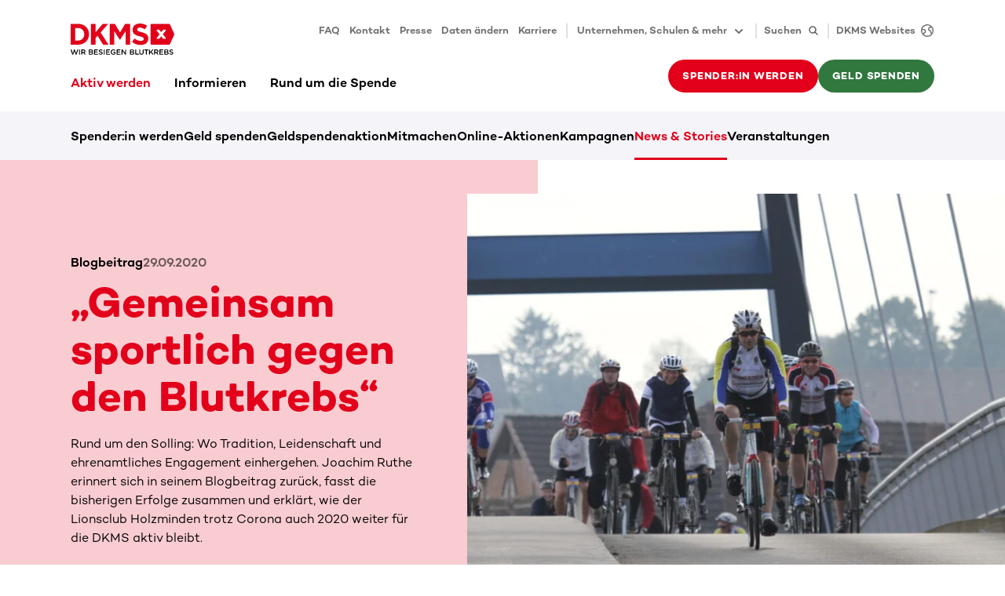

--- FILE ---
content_type: text/html
request_url: https://www.dkms.de/aktiv-werden/news-stories/gemeinsam-sportlich-gegen-den-blutkrebs
body_size: 114130
content:
<!DOCTYPE html><html lang="de" class="" translate="yes"><head><meta charSet="utf-8"/><meta http-equiv="x-ua-compatible" content="ie=edge"/><meta name="viewport" content="width=device-width, initial-scale=1"/><meta name="gg-builddate" content="Sat Jan 24 2026 02:10:49 GMT+0000 (Coordinated Universal Time)"/><title data-gatsby-head="true">„Gemeinsam sportlich gegen den Blutkrebs“</title><meta name="theme-color" content="#ffffff"/><meta name="description" content="Rund um den Solling bleibt weiter aktiv für die DKMS.
" data-gatsby-head="true"/><meta property="og:title" content="„Gemeinsam sportlich gegen den Blutkrebs“" data-gatsby-head="true"/><meta property="og:description" content="Rund um den Solling bleibt weiter aktiv für die DKMS.
" data-gatsby-head="true"/><meta property="og:type" content="website" data-gatsby-head="true"/><meta property="og:image" content="https://assets-eu-01.kc-usercontent.com:443/6c6d11f1-c206-01f6-f80e-aea43d970e12/0133427e-5507-47cd-9b5c-e6c719d8e276/RudS3-e1601288762726-1024x537.jpg?h=630&amp;w=1200" data-gatsby-head="true"/><meta name="twitter:card" content="summary" data-gatsby-head="true"/><meta name="twitter:creator" content="" data-gatsby-head="true"/><meta name="twitter:site" content="" data-gatsby-head="true"/><meta name="twitter:image" content="https://assets-eu-01.kc-usercontent.com:443/6c6d11f1-c206-01f6-f80e-aea43d970e12/0133427e-5507-47cd-9b5c-e6c719d8e276/RudS3-e1601288762726-1024x537.jpg?h=630&amp;w=1200" data-gatsby-head="true"/><meta name="twitter:title" content="„Gemeinsam sportlich gegen den Blutkrebs“" data-gatsby-head="true"/><meta name="twitter:description" content="Rund um den Solling bleibt weiter aktiv für die DKMS.
" data-gatsby-head="true"/><meta name="addsearch-custom-field" content="customTag=News &amp; Stories" data-gatsby-head="true"/><meta name="google-site-verification" content="YtDFyVeo-7hiySRq80R1U8o8qAwmRsNRLHRc_mq_LlM" data-gatsby-head="true"/><meta name="robots" content="index,follow,notranslate" data-gatsby-head="true"/><meta name="format-detection" content="telephone=no, date=no, email=no, address=no" data-gatsby-head="true"/><link rel="icon" href="/favicon-32x32.png" type="image/png"/><link rel="manifest" href="/manifest.webmanifest" crossorigin="anonymous"/><link rel="apple-touch-icon" sizes="48x48" href="/icons/icon-48x48.png"/><link rel="apple-touch-icon" sizes="72x72" href="/icons/icon-72x72.png"/><link rel="apple-touch-icon" sizes="96x96" href="/icons/icon-96x96.png"/><link rel="apple-touch-icon" sizes="144x144" href="/icons/icon-144x144.png"/><link rel="apple-touch-icon" sizes="192x192" href="/icons/icon-192x192.png"/><link rel="apple-touch-icon" sizes="256x256" href="/icons/icon-256x256.png"/><link rel="apple-touch-icon" sizes="384x384" href="/icons/icon-384x384.png"/><link rel="apple-touch-icon" sizes="512x512" href="/icons/icon-512x512.png"/><link rel="sitemap" type="application/xml" href="/sitemap/sitemap-index.xml"/><link rel="canonical" href="https://www.dkms.de/aktiv-werden/news-stories/gemeinsam-sportlich-gegen-den-blutkrebs" data-baseprotocol="https:" data-basehost="www.dkms.de"/><style data-href="/styles.d2f73e1c50e3502d2db7.css" data-identity="gatsby-global-css">.highlight-topic-tile-container{padding:3.6rem 0}@media(min-width:576px){.highlight-topic-tile-container{padding:4.2rem 0}}@media(min-width:768px){.highlight-topic-tile-container{padding:6rem 0}}@media(min-width:992px){.highlight-topic-tile-container{padding:6rem 0}}@media(min-width:1200px){.highlight-topic-tile-container{padding:6rem 0}}.highlight-topic-tile-container .highlight-topic-tile-container__tiles>div{margin-bottom:3rem}.highlight-topic-tile-container .highlight-topic-tile-container__tiles>div:last-child{margin-bottom:0}.highlight-topic-tile-container .highlight-topic-tile{margin-left:0;margin-right:0}.anchor-points__link-list{padding-bottom:3.6rem}@media(min-width:768px){.anchor-points__link-list{padding-bottom:4.8rem}}@media(min-width:992px){.anchor-points__link-list{padding-bottom:6rem}}.anchor-points__link-list a{display:block;margin-bottom:.9rem}.anchor-points__segment-list{margin-bottom:2.8rem}@media(min-width:768px){.anchor-points__segment-list{margin-bottom:2.4rem}}@media(min-width:992px){.anchor-points__segment-list{margin-bottom:1.8rem}}.anchor-points__segment-list h3{margin-bottom:1.8rem;padding-top:2.6rem}@media(min-width:768px){.anchor-points__segment-list h3{padding-top:3.2rem}}@media(min-width:992px){.anchor-points__segment-list h3{padding-top:5rem}}.anchor-points__segment-list h3:first-child{padding-top:0}@keyframes enterAnimation{0%{opacity:0;transform:translateY(30px)}to{opacity:1;transform:translateY(0)}}.dev-widget{animation:enterAnimation .3s ease-out 0s 1;background-color:#fff;border-radius:6px;box-shadow:12px 9px 60px 0 rgba(40,40,50,.18);display:inline-flex;height:48px;overflow:hidden;pointer-events:all;position:relative;z-index:6002}.dev-widget>div{padding:3px}.dev-widget>div+div{border-left:1px solid rgba(0,0,0,.12)}.dev-widget>div>button,.dev-widget>div>div{align-items:center;border-radius:.3rem;color:rgba(0,0,0,.57);display:flex;height:100%;padding:.9rem}.dev-widget>div>button:disabled{color:rgba(0,0,0,.12)}.dev-widget>div>button:not(:disabled):hover{background-color:#f4f4f9;color:#000}.spinner{animation:s3 1s linear infinite;background:radial-gradient(farthest-side,currentColor 94%,transparent) top/3px 3px no-repeat,conic-gradient(transparent 30%,currentColor);border-radius:50%;display:inline-block;height:1.8rem;-webkit-mask:radial-gradient(farthest-side,transparent calc(100% - 3px),#000 0);mask:radial-gradient(farthest-side,transparent calc(100% - 3px),#000 0);padding:.1rem;width:1.8rem}.spinner.spinner--lg{height:2.4rem;width:2.4rem}.spinner.spinner--xl{height:3rem;width:3rem}.spinner.spinner--ul{height:4.2rem;width:4.2rem}.spinner.spinner--xxl{height:6rem;width:6rem}@keyframes s3{to{transform:rotate(1turn)}}.status-tag{--color-main:rgba(0,0,0,.57);--color-dual:#f4f4f9;color:var(--color-main);display:flex}.status-tag .status-tag__text{background-color:var(--color-dual);border-radius:.3rem;display:inline-block;font-size:1.3rem;font-weight:500;line-height:1.8rem;margin-left:.6rem;padding:.3rem .6rem}.status-tag.status-tag--primary{--color-main:#e2001a;--color-dual:#f9ccd1}.status-tag.status-tag--secondary{--color-main:#30783e;--color-dual:#dff5d7}.status-tag.status-tag--tertiary{--color-main:#2c5a82;--color-dual:#dcecfa}.status-tag.status-tag--indication{--color-main:#ffb500;--color-dual:#fff9eb}.status-tag:hover .status-tag__text{background-color:var(--color-main);color:#fff}.preview-status-widget-wrapper{bottom:1.8rem;left:1.8rem;pointer-events:none;position:fixed;z-index:6000}.preview-status-widget-wrapper .preview-status-widget-popover{background-color:#fff;border-radius:6px;box-shadow:12px 9px 60px 0 rgba(40,40,50,.18);display:flex;flex-direction:column;gap:1.2rem;margin-bottom:.6rem;max-width:30rem;min-width:24rem;opacity:0;padding:1.5rem 3rem 1.5rem 1.5rem;position:relative;transform:translateY(2rem);transition:opacity .5s,transform .5s;z-index:6001}.preview-status-widget-wrapper .preview-status-widget-popover.preview-status-widget-popover--visible{opacity:1;pointer-events:all;transform:translateY(0)}.preview-status-widget-wrapper .preview-status-widget-popover .preview-status-widget-popover__close{color:rgba(0,0,0,.24);line-height:1.8rem;padding:0;position:absolute;right:.6rem;top:.6rem}.preview-status-widget-wrapper .preview-status-widget-popover .btn-sm{padding-bottom:.9rem;padding-top:.9rem}.preview-status-widget button:not(:disabled):hover .preview-status-widget__state{color:#fff}.preview-status-widget button:not(:disabled):hover .preview-status-widget__state.preview-status-widget__state--building{background-color:#2c5a82}.preview-status-widget button:not(:disabled):hover .preview-status-widget__state.preview-status-widget__state--ready{background-color:#30783e}.preview-status-widget button:not(:disabled):hover .preview-status-widget__state.preview-status-widget__state--enqueued{background-color:#ffb500}.preview-status-widget button:not(:disabled):hover .preview-status-widget__state.preview-status-widget__state--error{background-color:#e2001a}.preview-status-widget button:not(:disabled):hover .preview-status-widget__state.preview-status-widget__state--canceled{background-color:rgba(0,0,0,.57)}.btn.compressed{padding:1rem}.btn.icon-btn{align-items:center;display:inline-flex;justify-content:center;padding-bottom:0;padding-top:0}.btn.icon-btn:not([class*=btn-text-]){height:4.2rem}@media(min-width:768px){.btn.icon-btn:not([class*=btn-text-]){height:4.8rem}}.btn.icon-btn svg{flex-shrink:0}.btn.icon-btn span+span.spinner,.btn.icon-btn span+svg,.btn.icon-btn span.spinner+span,.btn.icon-btn svg+span{margin-left:1.2rem}.btn.icon-btn.btn-sm:not([class*=btn-text-]){height:4.2rem}.btn.icon-btn span{display:inline-block;flex-shrink:1;min-width:0;overflow:hidden;text-overflow:ellipsis}.btn.icon-only-btn{justify-content:center;min-width:4.2rem;padding:0}@media(min-width:768px){.btn.icon-only-btn{min-width:4.8rem}}.btn.icon-only-btn.btn-sm{min-width:4.2rem}.vjs-quality-selector .vjs-menu-button{height:100%;margin:0;padding:0;width:100%}.vjs-quality-selector .vjs-icon-placeholder{font-family:VideoJS;font-style:normal;font-weight:400}.video-js:not(.vjs-v8) .vjs-quality-selector .vjs-icon-placeholder:before{content:""}.vjs-v8 .vjs-quality-selector .vjs-icon-placeholder:before{content:""}.vjs-quality-changing .vjs-big-play-button{display:none}.vjs-quality-changing .vjs-control-bar{display:flex;opacity:1;visibility:visible}.vjs-svg-icon{fill:currentColor;background-position:50%;background-repeat:no-repeat;display:inline-block;height:1.8em;width:1.8em}.vjs-svg-icon:before{content:none!important}.vjs-control:focus .vjs-svg-icon,.vjs-svg-icon:hover{filter:drop-shadow(0 0 .25em #fff)}.video-js .vjs-big-play-button .vjs-icon-placeholder:before,.video-js .vjs-modal-dialog,.vjs-button>.vjs-icon-placeholder:before,.vjs-modal-dialog .vjs-modal-dialog-content{height:100%;left:0;position:absolute;top:0;width:100%}.video-js .vjs-big-play-button .vjs-icon-placeholder:before,.vjs-button>.vjs-icon-placeholder:before{text-align:center}@font-face{font-family:VideoJS;font-style:normal;font-weight:400;src:url([data-uri]) format("woff")}.video-js .vjs-big-play-button .vjs-icon-placeholder:before,.video-js .vjs-play-control .vjs-icon-placeholder,.vjs-icon-play{font-family:VideoJS;font-style:normal;font-weight:400}.video-js .vjs-big-play-button .vjs-icon-placeholder:before,.video-js .vjs-play-control .vjs-icon-placeholder:before,.vjs-icon-play:before{content:"\f101"}.vjs-icon-play-circle{font-family:VideoJS;font-style:normal;font-weight:400}.vjs-icon-play-circle:before{content:"\f102"}.video-js .vjs-play-control.vjs-playing .vjs-icon-placeholder,.vjs-icon-pause{font-family:VideoJS;font-style:normal;font-weight:400}.video-js .vjs-play-control.vjs-playing .vjs-icon-placeholder:before,.vjs-icon-pause:before{content:"\f103"}.video-js .vjs-mute-control.vjs-vol-0 .vjs-icon-placeholder,.vjs-icon-volume-mute{font-family:VideoJS;font-style:normal;font-weight:400}.video-js .vjs-mute-control.vjs-vol-0 .vjs-icon-placeholder:before,.vjs-icon-volume-mute:before{content:"\f104"}.video-js .vjs-mute-control.vjs-vol-1 .vjs-icon-placeholder,.vjs-icon-volume-low{font-family:VideoJS;font-style:normal;font-weight:400}.video-js .vjs-mute-control.vjs-vol-1 .vjs-icon-placeholder:before,.vjs-icon-volume-low:before{content:"\f105"}.video-js .vjs-mute-control.vjs-vol-2 .vjs-icon-placeholder,.vjs-icon-volume-mid{font-family:VideoJS;font-style:normal;font-weight:400}.video-js .vjs-mute-control.vjs-vol-2 .vjs-icon-placeholder:before,.vjs-icon-volume-mid:before{content:"\f106"}.video-js .vjs-mute-control .vjs-icon-placeholder,.vjs-icon-volume-high{font-family:VideoJS;font-style:normal;font-weight:400}.video-js .vjs-mute-control .vjs-icon-placeholder:before,.vjs-icon-volume-high:before{content:"\f107"}.video-js .vjs-fullscreen-control .vjs-icon-placeholder,.vjs-icon-fullscreen-enter{font-family:VideoJS;font-style:normal;font-weight:400}.video-js .vjs-fullscreen-control .vjs-icon-placeholder:before,.vjs-icon-fullscreen-enter:before{content:"\f108"}.video-js.vjs-fullscreen .vjs-fullscreen-control .vjs-icon-placeholder,.vjs-icon-fullscreen-exit{font-family:VideoJS;font-style:normal;font-weight:400}.video-js.vjs-fullscreen .vjs-fullscreen-control .vjs-icon-placeholder:before,.vjs-icon-fullscreen-exit:before{content:"\f109"}.vjs-icon-spinner{font-family:VideoJS;font-style:normal;font-weight:400}.vjs-icon-spinner:before{content:"\f10a"}.video-js .vjs-subs-caps-button .vjs-icon-placeholder,.video-js .vjs-subtitles-button .vjs-icon-placeholder,.video-js.video-js:lang(en-AU) .vjs-subs-caps-button .vjs-icon-placeholder,.video-js.video-js:lang(en-GB) .vjs-subs-caps-button .vjs-icon-placeholder,.video-js.video-js:lang(en-IE) .vjs-subs-caps-button .vjs-icon-placeholder,.video-js.video-js:lang(en-NZ) .vjs-subs-caps-button .vjs-icon-placeholder,.vjs-icon-subtitles{font-family:VideoJS;font-style:normal;font-weight:400}.video-js .vjs-subs-caps-button .vjs-icon-placeholder:before,.video-js .vjs-subtitles-button .vjs-icon-placeholder:before,.video-js.video-js:lang(en-AU) .vjs-subs-caps-button .vjs-icon-placeholder:before,.video-js.video-js:lang(en-GB) .vjs-subs-caps-button .vjs-icon-placeholder:before,.video-js.video-js:lang(en-IE) .vjs-subs-caps-button .vjs-icon-placeholder:before,.video-js.video-js:lang(en-NZ) .vjs-subs-caps-button .vjs-icon-placeholder:before,.vjs-icon-subtitles:before{content:"\f10b"}.video-js .vjs-captions-button .vjs-icon-placeholder,.video-js:lang(en) .vjs-subs-caps-button .vjs-icon-placeholder,.video-js:lang(fr-CA) .vjs-subs-caps-button .vjs-icon-placeholder,.vjs-icon-captions{font-family:VideoJS;font-style:normal;font-weight:400}.video-js .vjs-captions-button .vjs-icon-placeholder:before,.video-js:lang(en) .vjs-subs-caps-button .vjs-icon-placeholder:before,.video-js:lang(fr-CA) .vjs-subs-caps-button .vjs-icon-placeholder:before,.vjs-icon-captions:before{content:"\f10c"}.vjs-icon-hd{font-family:VideoJS;font-style:normal;font-weight:400}.vjs-icon-hd:before{content:"\f10d"}.video-js .vjs-chapters-button .vjs-icon-placeholder,.vjs-icon-chapters{font-family:VideoJS;font-style:normal;font-weight:400}.video-js .vjs-chapters-button .vjs-icon-placeholder:before,.vjs-icon-chapters:before{content:"\f10e"}.vjs-icon-downloading{font-family:VideoJS;font-style:normal;font-weight:400}.vjs-icon-downloading:before{content:"\f10f"}.vjs-icon-file-download{font-family:VideoJS;font-style:normal;font-weight:400}.vjs-icon-file-download:before{content:"\f110"}.vjs-icon-file-download-done{font-family:VideoJS;font-style:normal;font-weight:400}.vjs-icon-file-download-done:before{content:"\f111"}.vjs-icon-file-download-off{font-family:VideoJS;font-style:normal;font-weight:400}.vjs-icon-file-download-off:before{content:"\f112"}.vjs-icon-share{font-family:VideoJS;font-style:normal;font-weight:400}.vjs-icon-share:before{content:"\f113"}.vjs-icon-cog{font-family:VideoJS;font-style:normal;font-weight:400}.vjs-icon-cog:before{content:"\f114"}.vjs-icon-square{font-family:VideoJS;font-style:normal;font-weight:400}.vjs-icon-square:before{content:"\f115"}.video-js .vjs-play-progress,.video-js .vjs-volume-level,.vjs-icon-circle,.vjs-seek-to-live-control .vjs-icon-placeholder{font-family:VideoJS;font-style:normal;font-weight:400}.video-js .vjs-play-progress:before,.video-js .vjs-volume-level:before,.vjs-icon-circle:before,.vjs-seek-to-live-control .vjs-icon-placeholder:before{content:"\f116"}.vjs-icon-circle-outline{font-family:VideoJS;font-style:normal;font-weight:400}.vjs-icon-circle-outline:before{content:"\f117"}.vjs-icon-circle-inner-circle{font-family:VideoJS;font-style:normal;font-weight:400}.vjs-icon-circle-inner-circle:before{content:"\f118"}.video-js .vjs-control.vjs-close-button .vjs-icon-placeholder,.vjs-icon-cancel{font-family:VideoJS;font-style:normal;font-weight:400}.video-js .vjs-control.vjs-close-button .vjs-icon-placeholder:before,.vjs-icon-cancel:before{content:"\f119"}.vjs-icon-repeat{font-family:VideoJS;font-style:normal;font-weight:400}.vjs-icon-repeat:before{content:"\f11a"}.video-js .vjs-play-control.vjs-ended .vjs-icon-placeholder,.vjs-icon-replay{font-family:VideoJS;font-style:normal;font-weight:400}.video-js .vjs-play-control.vjs-ended .vjs-icon-placeholder:before,.vjs-icon-replay:before{content:"\f11b"}.video-js .vjs-skip-backward-5 .vjs-icon-placeholder,.vjs-icon-replay-5{font-family:VideoJS;font-style:normal;font-weight:400}.video-js .vjs-skip-backward-5 .vjs-icon-placeholder:before,.vjs-icon-replay-5:before{content:"\f11c"}.video-js .vjs-skip-backward-10 .vjs-icon-placeholder,.vjs-icon-replay-10{font-family:VideoJS;font-style:normal;font-weight:400}.video-js .vjs-skip-backward-10 .vjs-icon-placeholder:before,.vjs-icon-replay-10:before{content:"\f11d"}.video-js .vjs-skip-backward-30 .vjs-icon-placeholder,.vjs-icon-replay-30{font-family:VideoJS;font-style:normal;font-weight:400}.video-js .vjs-skip-backward-30 .vjs-icon-placeholder:before,.vjs-icon-replay-30:before{content:"\f11e"}.video-js .vjs-skip-forward-5 .vjs-icon-placeholder,.vjs-icon-forward-5{font-family:VideoJS;font-style:normal;font-weight:400}.video-js .vjs-skip-forward-5 .vjs-icon-placeholder:before,.vjs-icon-forward-5:before{content:"\f11f"}.video-js .vjs-skip-forward-10 .vjs-icon-placeholder,.vjs-icon-forward-10{font-family:VideoJS;font-style:normal;font-weight:400}.video-js .vjs-skip-forward-10 .vjs-icon-placeholder:before,.vjs-icon-forward-10:before{content:"\f120"}.video-js .vjs-skip-forward-30 .vjs-icon-placeholder,.vjs-icon-forward-30{font-family:VideoJS;font-style:normal;font-weight:400}.video-js .vjs-skip-forward-30 .vjs-icon-placeholder:before,.vjs-icon-forward-30:before{content:"\f121"}.video-js .vjs-audio-button .vjs-icon-placeholder,.vjs-icon-audio{font-family:VideoJS;font-style:normal;font-weight:400}.video-js .vjs-audio-button .vjs-icon-placeholder:before,.vjs-icon-audio:before{content:"\f122"}.vjs-icon-next-item{font-family:VideoJS;font-style:normal;font-weight:400}.vjs-icon-next-item:before{content:"\f123"}.vjs-icon-previous-item{font-family:VideoJS;font-style:normal;font-weight:400}.vjs-icon-previous-item:before{content:"\f124"}.vjs-icon-shuffle{font-family:VideoJS;font-style:normal;font-weight:400}.vjs-icon-shuffle:before{content:"\f125"}.vjs-icon-cast{font-family:VideoJS;font-style:normal;font-weight:400}.vjs-icon-cast:before{content:"\f126"}.video-js .vjs-picture-in-picture-control .vjs-icon-placeholder,.vjs-icon-picture-in-picture-enter{font-family:VideoJS;font-style:normal;font-weight:400}.video-js .vjs-picture-in-picture-control .vjs-icon-placeholder:before,.vjs-icon-picture-in-picture-enter:before{content:"\f127"}.video-js.vjs-picture-in-picture .vjs-picture-in-picture-control .vjs-icon-placeholder,.vjs-icon-picture-in-picture-exit{font-family:VideoJS;font-style:normal;font-weight:400}.video-js.vjs-picture-in-picture .vjs-picture-in-picture-control .vjs-icon-placeholder:before,.vjs-icon-picture-in-picture-exit:before{content:"\f128"}.vjs-icon-facebook{font-family:VideoJS;font-style:normal;font-weight:400}.vjs-icon-facebook:before{content:"\f129"}.vjs-icon-linkedin{font-family:VideoJS;font-style:normal;font-weight:400}.vjs-icon-linkedin:before{content:"\f12a"}.vjs-icon-twitter{font-family:VideoJS;font-style:normal;font-weight:400}.vjs-icon-twitter:before{content:"\f12b"}.vjs-icon-tumblr{font-family:VideoJS;font-style:normal;font-weight:400}.vjs-icon-tumblr:before{content:"\f12c"}.vjs-icon-pinterest{font-family:VideoJS;font-style:normal;font-weight:400}.vjs-icon-pinterest:before{content:"\f12d"}.video-js .vjs-descriptions-button .vjs-icon-placeholder,.vjs-icon-audio-description{font-family:VideoJS;font-style:normal;font-weight:400}.video-js .vjs-descriptions-button .vjs-icon-placeholder:before,.vjs-icon-audio-description:before{content:"\f12e"}.video-js{background-color:#000;box-sizing:border-box;color:#fff;display:inline-block;font-family:Arial,Helvetica,sans-serif;font-size:10px;font-style:normal;font-weight:400;line-height:1;padding:0;position:relative;vertical-align:top;word-break:normal}.video-js:-moz-full-screen{position:absolute}.video-js:-webkit-full-screen{height:100%!important;width:100%!important}.video-js[tabindex="-1"]{outline:none}.video-js *,.video-js :after,.video-js :before{box-sizing:inherit}.video-js ul{font-family:inherit;font-size:inherit;line-height:inherit;list-style-position:outside;margin:0}.video-js.vjs-1-1,.video-js.vjs-16-9,.video-js.vjs-4-3,.video-js.vjs-9-16,.video-js.vjs-fluid{max-width:100%;width:100%}.video-js.vjs-1-1:not(.vjs-audio-only-mode),.video-js.vjs-16-9:not(.vjs-audio-only-mode),.video-js.vjs-4-3:not(.vjs-audio-only-mode),.video-js.vjs-9-16:not(.vjs-audio-only-mode),.video-js.vjs-fluid:not(.vjs-audio-only-mode){height:0}.video-js.vjs-16-9:not(.vjs-audio-only-mode){padding-top:56.25%}.video-js.vjs-4-3:not(.vjs-audio-only-mode){padding-top:75%}.video-js.vjs-9-16:not(.vjs-audio-only-mode){padding-top:177.7777777778%}.video-js.vjs-1-1:not(.vjs-audio-only-mode){padding-top:100%}.video-js .vjs-tech,.video-js.vjs-fill:not(.vjs-audio-only-mode){height:100%;width:100%}.video-js .vjs-tech{left:0;position:absolute;top:0}.video-js.vjs-audio-only-mode .vjs-tech{display:none}body.vjs-full-window,body.vjs-pip-window{height:100%;margin:0;padding:0}.vjs-full-window .video-js.vjs-fullscreen,body.vjs-pip-window .video-js{bottom:0;left:0;overflow:hidden;position:fixed;right:0;top:0;z-index:1000}.video-js.vjs-fullscreen:not(.vjs-ios-native-fs),body.vjs-pip-window .video-js{display:block;height:100%!important;padding-top:0!important;width:100%!important}.video-js.vjs-fullscreen.vjs-user-inactive{cursor:none}.vjs-pip-container .vjs-pip-text{background-color:rgba(0,0,0,.7);bottom:10%;font-size:2em;padding:.5em;position:absolute;text-align:center;width:100%}.vjs-layout-small.vjs-pip-container .vjs-pip-text,.vjs-layout-tiny.vjs-pip-container .vjs-pip-text,.vjs-layout-x-small.vjs-pip-container .vjs-pip-text{bottom:0;font-size:1.4em}.vjs-hidden{display:none!important}.vjs-disabled{cursor:default;opacity:.5}.video-js .vjs-offscreen{height:1px;left:-9999px;position:absolute;top:0;width:1px}.vjs-lock-showing{display:block!important;opacity:1!important;visibility:visible!important}.vjs-no-js{background-color:#000;color:#fff;font-family:Arial,Helvetica,sans-serif;font-size:18px;height:150px;margin:0 auto;padding:20px;text-align:center;width:300px}.vjs-no-js a,.vjs-no-js a:visited{color:#66a8cc}.video-js .vjs-big-play-button{background-color:#2b333f;background-color:rgba(43,51,63,.7);border:.06666em solid #fff;border-radius:.3em;cursor:pointer;display:block;font-size:3em;height:1.63332em;left:50%;line-height:1.5em;margin-left:-1.5em;margin-top:-.81666em;opacity:1;padding:0;position:absolute;top:50%;transition:all .4s;width:3em}.vjs-big-play-button .vjs-svg-icon{height:1em;left:50%;line-height:1;position:absolute;top:50%;transform:translate(-50%,-50%);width:1em}.video-js .vjs-big-play-button:focus,.video-js:hover .vjs-big-play-button{background-color:#73859f;background-color:rgba(115,133,159,.5);border-color:#fff;transition:all 0s}.vjs-controls-disabled .vjs-big-play-button,.vjs-error .vjs-big-play-button,.vjs-has-started .vjs-big-play-button,.vjs-using-native-controls .vjs-big-play-button{display:none}.vjs-has-started.vjs-paused.vjs-show-big-play-button-on-pause:not(.vjs-seeking,.vjs-scrubbing,.vjs-error) .vjs-big-play-button{display:block}.video-js button{-webkit-appearance:none;-moz-appearance:none;appearance:none;background:none;border:none;color:inherit;display:inline-block;font-size:inherit;line-height:inherit;text-decoration:none;text-transform:none;transition:none}.video-js.vjs-spatial-navigation-enabled .vjs-button:focus{box-shadow:none;outline:.0625em solid #fff}.vjs-control .vjs-button{height:100%;width:100%}.video-js .vjs-control.vjs-close-button{cursor:pointer;height:3em;position:absolute;right:0;top:.5em;z-index:2}.video-js .vjs-modal-dialog{background:rgba(0,0,0,.8);background:linear-gradient(180deg,rgba(0,0,0,.8),hsla(0,0%,100%,0));overflow:auto}.video-js .vjs-modal-dialog>*{box-sizing:border-box}.vjs-modal-dialog .vjs-modal-dialog-content{font-size:1.2em;line-height:1.5;padding:20px 24px;z-index:1}.vjs-menu-button{cursor:pointer}.vjs-menu-button.vjs-disabled{cursor:default}.vjs-workinghover .vjs-menu-button.vjs-disabled:hover .vjs-menu{display:none}.vjs-menu .vjs-menu-content{display:block;font-family:Arial,Helvetica,sans-serif;margin:0;overflow:auto;padding:0}.vjs-menu .vjs-menu-content>*{box-sizing:border-box}.vjs-scrubbing .vjs-control.vjs-menu-button:hover .vjs-menu{display:none}.vjs-menu li{display:flex;font-size:1.2em;justify-content:center;line-height:1.4em;list-style:none;margin:0;padding:.2em 0;text-align:center;text-transform:lowercase}.js-focus-visible .vjs-menu li.vjs-menu-item:hover,.vjs-menu li.vjs-menu-item:focus,.vjs-menu li.vjs-menu-item:hover{background-color:#73859f;background-color:rgba(115,133,159,.5)}.js-focus-visible .vjs-menu li.vjs-selected:hover,.vjs-menu li.vjs-selected,.vjs-menu li.vjs-selected:focus,.vjs-menu li.vjs-selected:hover{background-color:#fff;color:#2b333f}.js-focus-visible .vjs-menu li.vjs-selected:hover .vjs-svg-icon,.vjs-menu li.vjs-selected .vjs-svg-icon,.vjs-menu li.vjs-selected:focus .vjs-svg-icon,.vjs-menu li.vjs-selected:hover .vjs-svg-icon{fill:#000}.js-focus-visible .vjs-menu :not(.vjs-selected):focus:not(.focus-visible),.video-js .vjs-menu :not(.vjs-selected):focus:not(:focus-visible){background:none}.vjs-menu li.vjs-menu-title{cursor:default;font-size:1em;font-weight:700;line-height:2em;margin:0 0 .3em;padding:0;text-align:center;text-transform:uppercase}.vjs-menu-button-popup .vjs-menu{border-top-color:rgba(43,51,63,.7);bottom:0;display:none;height:0;left:-3em;margin-bottom:1.5em;position:absolute;width:10em}.vjs-pip-window .vjs-menu-button-popup .vjs-menu{left:unset;right:1em}.vjs-menu-button-popup .vjs-menu .vjs-menu-content{background-color:#2b333f;background-color:rgba(43,51,63,.7);bottom:1.5em;max-height:15em;position:absolute;width:100%}.vjs-layout-tiny .vjs-menu-button-popup .vjs-menu .vjs-menu-content,.vjs-layout-x-small .vjs-menu-button-popup .vjs-menu .vjs-menu-content{max-height:5em}.vjs-layout-small .vjs-menu-button-popup .vjs-menu .vjs-menu-content{max-height:10em}.vjs-layout-medium .vjs-menu-button-popup .vjs-menu .vjs-menu-content{max-height:14em}.vjs-layout-huge .vjs-menu-button-popup .vjs-menu .vjs-menu-content,.vjs-layout-large .vjs-menu-button-popup .vjs-menu .vjs-menu-content,.vjs-layout-x-large .vjs-menu-button-popup .vjs-menu .vjs-menu-content{max-height:25em}.vjs-menu-button-popup .vjs-menu.vjs-lock-showing,.vjs-workinghover .vjs-menu-button-popup.vjs-hover .vjs-menu{display:block}.video-js .vjs-menu-button-inline{overflow:hidden;transition:all .4s}.video-js .vjs-menu-button-inline:before{width:2.222222222em}.video-js .vjs-menu-button-inline.vjs-slider-active,.video-js .vjs-menu-button-inline:focus,.video-js .vjs-menu-button-inline:hover{width:12em}.vjs-menu-button-inline .vjs-menu{height:100%;left:4em;margin:0;opacity:0;padding:0;position:absolute;top:0;transition:all .4s;width:auto}.vjs-menu-button-inline.vjs-slider-active .vjs-menu,.vjs-menu-button-inline:focus .vjs-menu,.vjs-menu-button-inline:hover .vjs-menu{display:block;opacity:1}.vjs-menu-button-inline .vjs-menu-content{height:100%;margin:0;overflow:hidden;width:auto}.video-js .vjs-control-bar{background-color:#2b333f;background-color:rgba(43,51,63,.7);bottom:0;display:none;height:3em;left:0;position:absolute;right:0;width:100%}.video-js.vjs-spatial-navigation-enabled .vjs-control-bar{gap:1px}.video-js:not(.vjs-controls-disabled,.vjs-using-native-controls,.vjs-error) .vjs-control-bar.vjs-lock-showing{display:flex!important}.vjs-audio-only-mode .vjs-control-bar,.vjs-has-started .vjs-control-bar{display:flex;opacity:1;transition:visibility .1s,opacity .1s;visibility:visible}.vjs-has-started.vjs-user-inactive.vjs-playing .vjs-control-bar{opacity:0;pointer-events:none;transition:visibility 1s,opacity 1s;visibility:visible}.vjs-controls-disabled .vjs-control-bar,.vjs-error .vjs-control-bar,.vjs-using-native-controls .vjs-control-bar{display:none!important}.vjs-audio-only-mode.vjs-has-started.vjs-user-inactive.vjs-playing .vjs-control-bar,.vjs-audio.vjs-has-started.vjs-user-inactive.vjs-playing .vjs-control-bar{opacity:1;pointer-events:auto;visibility:visible}.video-js .vjs-control{flex:none;height:100%;margin:0;padding:0;position:relative;text-align:center;width:4em}.video-js .vjs-control.vjs-visible-text{padding-left:1em;padding-right:1em;width:auto}.vjs-button>.vjs-icon-placeholder:before{font-size:1.8em;line-height:1.67}.vjs-button>.vjs-icon-placeholder{display:block}.vjs-button>.vjs-svg-icon{display:inline-block}.video-js .vjs-control:focus,.video-js .vjs-control:focus:before,.video-js .vjs-control:hover:before{text-shadow:0 0 1em #fff}.video-js :not(.vjs-visible-text)>.vjs-control-text{clip:rect(0 0 0 0);border:0;height:1px;overflow:hidden;padding:0;position:absolute;width:1px}.video-js .vjs-custom-control-spacer{display:none}.video-js .vjs-progress-control{align-items:center;cursor:pointer;display:flex;flex:auto;min-width:4em;touch-action:none}.video-js .vjs-progress-control.disabled{cursor:default}.vjs-live .vjs-progress-control{display:none}.vjs-liveui .vjs-progress-control{align-items:center;display:flex}.video-js .vjs-progress-holder{flex:auto;height:.3em;transition:all .2s}.video-js .vjs-progress-control .vjs-progress-holder{margin:0 10px}.video-js .vjs-progress-control:hover .vjs-progress-holder,.video-js.vjs-scrubbing.vjs-touch-enabled .vjs-progress-control .vjs-progress-holder{font-size:1.6666666667em}.video-js .vjs-progress-control:hover .vjs-progress-holder.disabled{font-size:1em}.video-js .vjs-progress-holder .vjs-load-progress,.video-js .vjs-progress-holder .vjs-load-progress div,.video-js .vjs-progress-holder .vjs-play-progress{display:block;height:100%;margin:0;padding:0;position:absolute;width:0}.video-js .vjs-play-progress{background-color:#fff}.video-js .vjs-play-progress:before{font-size:.9em;line-height:.35em;position:absolute;right:-.5em;z-index:1}.vjs-svg-icons-enabled .vjs-play-progress:before{content:none!important}.vjs-play-progress .vjs-svg-icon{height:.9em;line-height:.15em;pointer-events:none;position:absolute;right:-.4em;top:-.35em;width:.9em;z-index:1}.video-js .vjs-load-progress{background:rgba(115,133,159,.5)}.video-js .vjs-load-progress div{background:rgba(115,133,159,.75)}.video-js .vjs-time-tooltip{background-color:#fff;background-color:hsla(0,0%,100%,.8);border-radius:.3em;color:#000;float:right;font-family:Arial,Helvetica,sans-serif;font-size:1em;padding:6px 8px 8px;pointer-events:none;position:absolute;top:-3.4em;visibility:hidden;z-index:1}.video-js .vjs-progress-holder:focus .vjs-time-tooltip{display:none}.video-js .vjs-progress-control:hover .vjs-progress-holder:focus .vjs-time-tooltip,.video-js .vjs-progress-control:hover .vjs-time-tooltip,.video-js.vjs-scrubbing.vjs-touch-enabled .vjs-progress-control .vjs-time-tooltip{display:block;font-size:.6em;visibility:visible}.video-js .vjs-progress-control.disabled:hover .vjs-time-tooltip{font-size:1em}.video-js .vjs-progress-control .vjs-mouse-display{background-color:#000;display:none;height:100%;position:absolute;width:1px;z-index:1}.video-js .vjs-progress-control:hover .vjs-mouse-display,.video-js.vjs-scrubbing.vjs-touch-enabled .vjs-progress-control .vjs-mouse-display{display:block}.video-js.vjs-touch-enabled:not(.vjs-scrubbing) .vjs-progress-control .vjs-mouse-display,.video-js.vjs-user-inactive .vjs-progress-control .vjs-mouse-display{opacity:0;transition:visibility 1s,opacity 1s;visibility:hidden}.vjs-mouse-display .vjs-time-tooltip{background-color:#000;background-color:rgba(0,0,0,.8);color:#fff}.video-js .vjs-slider{-webkit-touch-callout:none;background-color:#73859f;background-color:rgba(115,133,159,.5);cursor:pointer;margin:0 .45em;padding:0;position:relative;-webkit-user-select:none;-moz-user-select:none;user-select:none}.video-js .vjs-slider.disabled{cursor:default}.video-js .vjs-slider:focus{box-shadow:0 0 1em #fff;text-shadow:0 0 1em #fff}.video-js.vjs-spatial-navigation-enabled .vjs-slider:focus{outline:.0625em solid #fff}.video-js .vjs-mute-control{cursor:pointer;flex:none}.video-js .vjs-volume-control{cursor:pointer;display:flex;margin-right:1em}.video-js .vjs-volume-control.vjs-volume-horizontal{width:5em}.video-js .vjs-volume-panel .vjs-volume-control{height:1px;margin-left:-1px;opacity:0;visibility:visible;width:1px}.video-js .vjs-volume-panel{transition:width 1s}.video-js .vjs-volume-panel .vjs-volume-control.vjs-slider-active,.video-js .vjs-volume-panel .vjs-volume-control:active,.video-js .vjs-volume-panel.vjs-hover .vjs-mute-control~.vjs-volume-control,.video-js .vjs-volume-panel.vjs-hover .vjs-volume-control,.video-js .vjs-volume-panel:active .vjs-volume-control,.video-js .vjs-volume-panel:focus .vjs-volume-control{opacity:1;position:relative;transition:visibility .1s,opacity .1s,height .1s,width .1s,left 0s,top 0s;visibility:visible}.video-js .vjs-volume-panel .vjs-volume-control.vjs-slider-active.vjs-volume-horizontal,.video-js .vjs-volume-panel .vjs-volume-control:active.vjs-volume-horizontal,.video-js .vjs-volume-panel.vjs-hover .vjs-mute-control~.vjs-volume-control.vjs-volume-horizontal,.video-js .vjs-volume-panel.vjs-hover .vjs-volume-control.vjs-volume-horizontal,.video-js .vjs-volume-panel:active .vjs-volume-control.vjs-volume-horizontal,.video-js .vjs-volume-panel:focus .vjs-volume-control.vjs-volume-horizontal{height:3em;margin-right:0;width:5em}.video-js .vjs-volume-panel .vjs-volume-control.vjs-slider-active.vjs-volume-vertical,.video-js .vjs-volume-panel .vjs-volume-control:active.vjs-volume-vertical,.video-js .vjs-volume-panel.vjs-hover .vjs-mute-control~.vjs-volume-control.vjs-volume-vertical,.video-js .vjs-volume-panel.vjs-hover .vjs-volume-control.vjs-volume-vertical,.video-js .vjs-volume-panel:active .vjs-volume-control.vjs-volume-vertical,.video-js .vjs-volume-panel:focus .vjs-volume-control.vjs-volume-vertical{left:-3.5em;transition:left 0s}.video-js .vjs-volume-panel.vjs-volume-panel-horizontal.vjs-hover,.video-js .vjs-volume-panel.vjs-volume-panel-horizontal.vjs-slider-active,.video-js .vjs-volume-panel.vjs-volume-panel-horizontal:active{transition:width .1s;width:10em}.video-js .vjs-volume-panel.vjs-volume-panel-horizontal.vjs-mute-toggle-only{width:4em}.video-js .vjs-volume-panel .vjs-volume-control.vjs-volume-vertical{height:8em;left:-3000em;transition:visibility 1s,opacity 1s,height 1s 1s,width 1s 1s,left 1s 1s,top 1s 1s;width:3em}.video-js .vjs-volume-panel .vjs-volume-control.vjs-volume-horizontal{transition:visibility 1s,opacity 1s,height 1s 1s,width 1s,left 1s 1s,top 1s 1s}.video-js .vjs-volume-panel{display:flex}.video-js .vjs-volume-bar{margin:1.35em .45em}.vjs-volume-bar.vjs-slider-horizontal{height:.3em;width:5em}.vjs-volume-bar.vjs-slider-vertical{height:5em;margin:1.35em auto;width:.3em}.video-js .vjs-volume-level{background-color:#fff;bottom:0;left:0;position:absolute}.video-js .vjs-volume-level:before{font-size:.9em;position:absolute;z-index:1}.vjs-slider-vertical .vjs-volume-level{width:.3em}.vjs-slider-vertical .vjs-volume-level:before{left:-.3em;top:-.5em;z-index:1}.vjs-svg-icons-enabled .vjs-volume-level:before{content:none}.vjs-volume-level .vjs-svg-icon{height:.9em;pointer-events:none;position:absolute;width:.9em;z-index:1}.vjs-slider-horizontal .vjs-volume-level{height:.3em}.vjs-slider-horizontal .vjs-volume-level:before{line-height:.35em;right:-.5em}.vjs-slider-horizontal .vjs-volume-level .vjs-svg-icon{right:-.3em;transform:translateY(-50%)}.vjs-slider-vertical .vjs-volume-level .vjs-svg-icon{top:-.55em;transform:translateX(-50%)}.video-js .vjs-volume-panel.vjs-volume-panel-vertical{width:4em}.vjs-volume-bar.vjs-slider-vertical .vjs-volume-level{height:100%}.vjs-volume-bar.vjs-slider-horizontal .vjs-volume-level{width:100%}.video-js .vjs-volume-vertical{background-color:#2b333f;background-color:rgba(43,51,63,.7);bottom:8em;height:8em;width:3em}.video-js .vjs-volume-horizontal .vjs-menu{left:-2em}.video-js .vjs-volume-tooltip{background-color:#fff;background-color:hsla(0,0%,100%,.8);border-radius:.3em;color:#000;float:right;font-family:Arial,Helvetica,sans-serif;font-size:1em;padding:6px 8px 8px;pointer-events:none;position:absolute;top:-3.4em;visibility:hidden;z-index:1}.video-js .vjs-volume-control:hover .vjs-progress-holder:focus .vjs-volume-tooltip,.video-js .vjs-volume-control:hover .vjs-volume-tooltip{display:block;font-size:1em;visibility:visible}.video-js .vjs-volume-vertical:hover .vjs-progress-holder:focus .vjs-volume-tooltip,.video-js .vjs-volume-vertical:hover .vjs-volume-tooltip{left:1em;top:-12px}.video-js .vjs-volume-control.disabled:hover .vjs-volume-tooltip{font-size:1em}.video-js .vjs-volume-control .vjs-mouse-display{background-color:#000;display:none;height:1px;position:absolute;width:100%;z-index:1}.video-js .vjs-volume-horizontal .vjs-mouse-display{height:100%;width:1px}.video-js .vjs-volume-control:hover .vjs-mouse-display{display:block}.video-js.vjs-user-inactive .vjs-volume-control .vjs-mouse-display{opacity:0;transition:visibility 1s,opacity 1s;visibility:hidden}.vjs-mouse-display .vjs-volume-tooltip{background-color:#000;background-color:rgba(0,0,0,.8);color:#fff}.vjs-poster{bottom:0;cursor:pointer;display:inline-block;height:100%;left:0;margin:0;padding:0;position:absolute;right:0;top:0;vertical-align:middle}.vjs-has-started .vjs-poster,.vjs-using-native-controls .vjs-poster{display:none}.vjs-audio.vjs-has-started .vjs-poster,.vjs-has-started.vjs-audio-poster-mode .vjs-poster,.vjs-pip-container.vjs-has-started .vjs-poster{display:block}.vjs-poster img{height:100%;object-fit:contain;width:100%}.video-js .vjs-live-control{align-items:flex-start;display:flex;flex:auto;font-size:1em;line-height:3em}.video-js.vjs-liveui .vjs-live-control,.video-js:not(.vjs-live) .vjs-live-control{display:none}.video-js .vjs-seek-to-live-control{align-items:center;cursor:pointer;display:inline-flex;flex:none;font-size:1em;height:100%;line-height:3em;min-width:4em;padding-left:.5em;padding-right:.5em;width:auto}.video-js.vjs-live:not(.vjs-liveui) .vjs-seek-to-live-control,.video-js:not(.vjs-live) .vjs-seek-to-live-control{display:none}.vjs-seek-to-live-control.vjs-control.vjs-at-live-edge{cursor:auto}.vjs-seek-to-live-control .vjs-icon-placeholder{color:#888;margin-right:.5em}.vjs-svg-icons-enabled .vjs-seek-to-live-control{line-height:0}.vjs-seek-to-live-control .vjs-svg-icon{fill:#888;height:1em;pointer-events:none;width:1em}.vjs-seek-to-live-control.vjs-control.vjs-at-live-edge .vjs-icon-placeholder{color:red}.vjs-seek-to-live-control.vjs-control.vjs-at-live-edge .vjs-svg-icon{fill:red}.video-js .vjs-time-control{flex:none;font-size:1em;line-height:3em;min-width:2em;padding-left:1em;padding-right:1em;width:auto}.video-js .vjs-current-time,.video-js .vjs-duration,.vjs-live .vjs-time-control,.vjs-live .vjs-time-divider{display:none}.vjs-time-divider{display:none;line-height:3em}.vjs-normalise-time-controls:not(.vjs-live) .vjs-time-control{display:flex}.video-js .vjs-play-control{cursor:pointer}.video-js .vjs-play-control .vjs-icon-placeholder{flex:none}.vjs-text-track-display{bottom:3em;left:0;pointer-events:none;position:absolute;right:0;top:0}.vjs-error .vjs-text-track-display{display:none}.video-js.vjs-controls-disabled .vjs-text-track-display,.video-js.vjs-user-inactive.vjs-playing .vjs-text-track-display{bottom:1em}.video-js .vjs-text-track{font-size:1.4em;margin-bottom:.1em;text-align:center}.vjs-subtitles{color:#fff}.vjs-captions{color:#fc6}.vjs-tt-cue{display:block}video::-webkit-media-text-track-display{transform:translateY(-3em)}.video-js.vjs-controls-disabled video::-webkit-media-text-track-display,.video-js.vjs-user-inactive.vjs-playing video::-webkit-media-text-track-display{transform:translateY(-1.5em)}.video-js.vjs-force-center-align-cues .vjs-text-track-cue{text-align:center!important;width:80%!important}@supports not (inset:10px){.video-js .vjs-text-track-display>div{bottom:0;left:0;right:0;top:0}}.video-js .vjs-picture-in-picture-control{cursor:pointer;flex:none}.video-js.vjs-audio-only-mode .vjs-picture-in-picture-control,.vjs-pip-window .vjs-picture-in-picture-control{display:none}.video-js .vjs-fullscreen-control{cursor:pointer;flex:none}.video-js.vjs-audio-only-mode .vjs-fullscreen-control,.vjs-pip-window .vjs-fullscreen-control{display:none}.vjs-playback-rate .vjs-playback-rate-value,.vjs-playback-rate>.vjs-menu-button{height:100%;left:0;position:absolute;top:0;width:100%}.vjs-playback-rate .vjs-playback-rate-value{font-size:1.5em;line-height:2;pointer-events:none;text-align:center}.vjs-playback-rate .vjs-menu{left:0;width:4em}.vjs-error .vjs-error-display .vjs-modal-dialog-content{font-size:1.4em;text-align:center}.vjs-loading-spinner{background-clip:padding-box;border:.6em solid rgba(43,51,63,.7);border-radius:50%;box-sizing:border-box;display:none;height:5em;left:50%;opacity:.85;position:absolute;text-align:left;top:50%;transform:translate(-50%,-50%);visibility:hidden;width:5em}.vjs-seeking .vjs-loading-spinner,.vjs-waiting .vjs-loading-spinner{align-items:center;animation:vjs-spinner-show 0s linear .3s forwards;display:flex;justify-content:center}.vjs-error .vjs-loading-spinner{display:none}.vjs-loading-spinner:after,.vjs-loading-spinner:before{border:inherit;border-color:#fff transparent transparent;border-radius:inherit;box-sizing:inherit;content:"";height:inherit;opacity:1;position:absolute;width:inherit}.vjs-seeking .vjs-loading-spinner:after,.vjs-seeking .vjs-loading-spinner:before,.vjs-waiting .vjs-loading-spinner:after,.vjs-waiting .vjs-loading-spinner:before{animation:vjs-spinner-spin 1.1s cubic-bezier(.6,.2,0,.8) infinite,vjs-spinner-fade 1.1s linear infinite}.vjs-seeking .vjs-loading-spinner:before,.vjs-waiting .vjs-loading-spinner:before{border-top-color:#fff}.vjs-seeking .vjs-loading-spinner:after,.vjs-waiting .vjs-loading-spinner:after{animation-delay:.44s;border-top-color:#fff}@keyframes vjs-spinner-show{to{visibility:visible}}@keyframes vjs-spinner-spin{to{transform:rotate(1turn)}}@keyframes vjs-spinner-fade{0%{border-top-color:#73859f}20%{border-top-color:#73859f}35%{border-top-color:#fff}60%{border-top-color:#73859f}to{border-top-color:#73859f}}.video-js.vjs-audio-only-mode .vjs-captions-button{display:none}.vjs-chapters-button .vjs-menu ul{width:24em}.video-js.vjs-audio-only-mode .vjs-descriptions-button{display:none}.vjs-subs-caps-button+.vjs-menu .vjs-captions-menu-item .vjs-svg-icon{height:1.5em;width:1.5em}.video-js .vjs-subs-caps-button+.vjs-menu .vjs-captions-menu-item .vjs-menu-item-text .vjs-icon-placeholder{display:inline-block;margin-bottom:-.1em;vertical-align:middle}.video-js .vjs-subs-caps-button+.vjs-menu .vjs-captions-menu-item .vjs-menu-item-text .vjs-icon-placeholder:before{content:"\f10c";font-family:VideoJS;font-size:1.5em;line-height:inherit}.video-js.vjs-audio-only-mode .vjs-subs-caps-button{display:none}.video-js .vjs-audio-button+.vjs-menu .vjs-descriptions-menu-item .vjs-menu-item-text .vjs-icon-placeholder,.video-js .vjs-audio-button+.vjs-menu .vjs-main-desc-menu-item .vjs-menu-item-text .vjs-icon-placeholder{display:inline-block;margin-bottom:-.1em;vertical-align:middle}.video-js .vjs-audio-button+.vjs-menu .vjs-descriptions-menu-item .vjs-menu-item-text .vjs-icon-placeholder:before,.video-js .vjs-audio-button+.vjs-menu .vjs-main-desc-menu-item .vjs-menu-item-text .vjs-icon-placeholder:before{content:" \f12e";font-family:VideoJS;font-size:1.5em;line-height:inherit}.video-js.vjs-layout-small .vjs-current-time,.video-js.vjs-layout-small .vjs-duration,.video-js.vjs-layout-small .vjs-playback-rate,.video-js.vjs-layout-small .vjs-remaining-time,.video-js.vjs-layout-small .vjs-time-divider,.video-js.vjs-layout-small .vjs-volume-control,.video-js.vjs-layout-tiny .vjs-current-time,.video-js.vjs-layout-tiny .vjs-duration,.video-js.vjs-layout-tiny .vjs-playback-rate,.video-js.vjs-layout-tiny .vjs-remaining-time,.video-js.vjs-layout-tiny .vjs-time-divider,.video-js.vjs-layout-tiny .vjs-volume-control,.video-js.vjs-layout-x-small .vjs-current-time,.video-js.vjs-layout-x-small .vjs-duration,.video-js.vjs-layout-x-small .vjs-playback-rate,.video-js.vjs-layout-x-small .vjs-remaining-time,.video-js.vjs-layout-x-small .vjs-time-divider,.video-js.vjs-layout-x-small .vjs-volume-control{display:none}.video-js.vjs-layout-small .vjs-volume-panel.vjs-volume-panel-horizontal.vjs-hover,.video-js.vjs-layout-small .vjs-volume-panel.vjs-volume-panel-horizontal.vjs-slider-active,.video-js.vjs-layout-small .vjs-volume-panel.vjs-volume-panel-horizontal:active,.video-js.vjs-layout-small .vjs-volume-panel.vjs-volume-panel-horizontal:hover,.video-js.vjs-layout-tiny .vjs-volume-panel.vjs-volume-panel-horizontal.vjs-hover,.video-js.vjs-layout-tiny .vjs-volume-panel.vjs-volume-panel-horizontal.vjs-slider-active,.video-js.vjs-layout-tiny .vjs-volume-panel.vjs-volume-panel-horizontal:active,.video-js.vjs-layout-tiny .vjs-volume-panel.vjs-volume-panel-horizontal:hover,.video-js.vjs-layout-x-small .vjs-volume-panel.vjs-volume-panel-horizontal.vjs-hover,.video-js.vjs-layout-x-small .vjs-volume-panel.vjs-volume-panel-horizontal.vjs-slider-active,.video-js.vjs-layout-x-small .vjs-volume-panel.vjs-volume-panel-horizontal:active,.video-js.vjs-layout-x-small .vjs-volume-panel.vjs-volume-panel-horizontal:hover{width:auto}.video-js.vjs-layout-tiny .vjs-progress-control,.video-js.vjs-layout-x-small .vjs-progress-control{display:none}.video-js.vjs-layout-x-small .vjs-custom-control-spacer{display:block;flex:auto}.vjs-modal-dialog.vjs-text-track-settings{background-color:#2b333f;background-color:rgba(43,51,63,.75);color:#fff;height:70%}.vjs-spatial-navigation-enabled .vjs-modal-dialog.vjs-text-track-settings{height:80%}.vjs-error .vjs-text-track-settings{display:none}.vjs-text-track-settings .vjs-modal-dialog-content{display:table}.vjs-text-track-settings .vjs-track-settings-colors,.vjs-text-track-settings .vjs-track-settings-controls,.vjs-text-track-settings .vjs-track-settings-font{display:table-cell}.vjs-text-track-settings .vjs-track-settings-controls{text-align:right;vertical-align:bottom}@supports (display:grid){.vjs-text-track-settings .vjs-modal-dialog-content{display:grid;grid-template-columns:1fr 1fr;grid-template-rows:1fr;padding:20px 24px 0}.vjs-track-settings-controls .vjs-default-button{margin-bottom:20px}.vjs-text-track-settings .vjs-track-settings-controls{grid-column:1/-1}.vjs-layout-small .vjs-text-track-settings .vjs-modal-dialog-content,.vjs-layout-tiny .vjs-text-track-settings .vjs-modal-dialog-content,.vjs-layout-x-small .vjs-text-track-settings .vjs-modal-dialog-content{grid-template-columns:1fr}}.vjs-text-track-settings select{font-size:inherit}.vjs-track-setting>select{margin-bottom:.5em;margin-right:1em}.vjs-text-track-settings fieldset{border:none;margin:10px}.vjs-text-track-settings fieldset span{display:inline-block;padding:0 .6em .8em}.vjs-text-track-settings fieldset span>select{max-width:7.3em}.vjs-text-track-settings legend{color:#fff;font-size:1.2em;font-weight:700}.vjs-text-track-settings .vjs-label{margin:0 .5em .5em 0}.vjs-track-settings-controls button:active,.vjs-track-settings-controls button:focus{background-image:linear-gradient(0deg,#fff 88%,#73859f);outline-style:solid;outline-width:medium}.vjs-track-settings-controls button:hover{color:rgba(43,51,63,.75)}.vjs-track-settings-controls button{background-color:#fff;background-image:linear-gradient(-180deg,#fff 88%,#73859f);border-radius:2px;color:#2b333f;cursor:pointer}.vjs-track-settings-controls .vjs-default-button{margin-right:1em}.vjs-title-bar{background:rgba(0,0,0,.9);background:linear-gradient(180deg,rgba(0,0,0,.9),rgba(0,0,0,.7) 60%,transparent);font-size:1.2em;line-height:1.5;padding:.666em 1.333em 4em;pointer-events:none;position:absolute;top:0;transition:opacity .1s;width:100%}.vjs-error .vjs-title-bar{display:none}.vjs-title-bar-description,.vjs-title-bar-title{margin:0;overflow:hidden;text-overflow:ellipsis;white-space:nowrap}.vjs-title-bar-title{font-weight:700;margin-bottom:.333em}.vjs-playing.vjs-user-inactive .vjs-title-bar{opacity:0;transition:opacity 1s}.video-js .vjs-skip-backward-10,.video-js .vjs-skip-backward-30,.video-js .vjs-skip-backward-5,.video-js .vjs-skip-forward-10,.video-js .vjs-skip-forward-30,.video-js .vjs-skip-forward-5{cursor:pointer}.video-js .vjs-transient-button{align-items:center;background-color:rgba(50,50,50,.5);cursor:pointer;display:flex;height:3em;justify-content:center;opacity:1;position:absolute;transition:opacity 1s}.video-js:not(.vjs-has-started) .vjs-transient-button{display:none}.video-js.not-hover .vjs-transient-button:not(.force-display),.video-js.vjs-user-inactive .vjs-transient-button:not(.force-display){opacity:0}.video-js .vjs-transient-button span{padding:0 .5em}.video-js .vjs-transient-button.vjs-left{left:1em}.video-js .vjs-transient-button.vjs-right{right:1em}.video-js .vjs-transient-button.vjs-top{top:1em}.video-js .vjs-transient-button.vjs-near-top{top:4em}.video-js .vjs-transient-button.vjs-bottom{bottom:4em}.video-js .vjs-transient-button:hover{background-color:rgba(50,50,50,.9)}@media print{.video-js>:not(.vjs-tech):not(.vjs-poster){visibility:hidden}}.vjs-resize-manager{border:none;height:100%;left:0;position:absolute;top:0;width:100%;z-index:-1000}.js-focus-visible .video-js :focus:not(.focus-visible){outline:none}.video-js :focus:not(:focus-visible){outline:none}:root{--blue:#007bff;--indigo:#6610f2;--purple:#6f42c1;--pink:#e83e8c;--red:#dc3545;--orange:#fd7e14;--yellow:#ffc107;--green:#28a745;--teal:#20c997;--cyan:#17a2b8;--gray:#6c757d;--gray-dark:#343a40;--dkms-primary:#e2001a;--dkms-primary-variant:#d70c24;--dkms-primary-dualtone:#f9ccd1;--dkms-secondary:#30783e;--dkms-secondary-dualtone:#dff5d7;--dkms-tertiary:#2c5a82;--dkms-tertiary-dualtone:#dcecfa;--dkms-success:#30783e;--dkms-success-dualtone:#dff5d7;--dkms-indication:#ffb500;--dkms-indication-dualtone:#fff9eb;--dkms-black:#000;--dkms-black-variant:#282832;--dkms-white:#fff;--dkms-grey-background:#f4f4f9;--dkms-grey-light:rgba(0,0,0,.12);--dkms-grey-medium:rgba(0,0,0,.24);--dkms-grey-dark:rgba(0,0,0,.57);--primary:#e2001a;--secondary:#30783e;--success:#30783e;--warning:#ffc107;--danger:#dc3545;--primary-dualtone:#f9ccd1;--secondary-dualtone:#dff5d7;--registration:#e2001a;--registration-variant:#d70c24;--registration-dualtone:#f9ccd1;--donation:#30783e;--donation-dualtone:#dff5d7;--learn-area:#2c5a82;--tertiary:#2c5a82;--tertiary-dualtone:#dcecfa;--learn-area-dualtone:#dcecfa;--events:#e2001a;--events-variant:#d70c24;--events-dualtone:#f9ccd1;--faq:#2c5a82;--faq-dualtone:#dcecfa;--success-dualtone:#dff5d7;--indication:#ffb500;--indication-dualtone:#fff9eb;--black:#000;--black-variant:#282832;--white:#fff;--grey-background:#f4f4f9;--grey-light:rgba(0,0,0,.12);--grey-medium:rgba(0,0,0,.24);--grey-dark:rgba(0,0,0,.57);--breakpoint-xs:0;--breakpoint-sm:576px;--breakpoint-md:768px;--breakpoint-lg:992px;--breakpoint-xl:1200px;--breakpoint-ul:1500px;--breakpoint-hd:1920px;--font-family-sans-serif:DKMS Custom,sans-serif;--font-family-monospace:SFMono-Regular,Menlo,Monaco,Consolas,"Liberation Mono","Courier New",monospace}*,:after,:before{box-sizing:border-box}html{-webkit-text-size-adjust:100%;-webkit-tap-highlight-color:rgba(0,0,0,0);font-family:sans-serif;line-height:1.15}article,aside,figcaption,figure,footer,header,hgroup,main,nav,section{display:block}body{background-color:#fff;color:#000;font-family:DKMS Custom,sans-serif;font-size:1.6rem;font-weight:400;line-height:1.5;margin:0;text-align:left}[tabindex="-1"]:focus:not(:focus-visible){outline:0!important}hr{box-sizing:content-box;height:0;overflow:visible}h1,h2,h3,h4,h5,h6{margin-bottom:.5rem;margin-top:0}p{margin-bottom:1rem;margin-top:0}abbr[data-original-title],abbr[title]{border-bottom:0;cursor:help;text-decoration:underline;-webkit-text-decoration:underline dotted;text-decoration:underline dotted;-webkit-text-decoration-skip-ink:none;text-decoration-skip-ink:none}address{font-style:normal;line-height:inherit}address,dl,ol,ul{margin-bottom:1rem}dl,ol,ul{margin-top:0}ol ol,ol ul,ul ol,ul ul{margin-bottom:0}dt{font-weight:700}dd{margin-bottom:.5rem;margin-left:0}blockquote{margin:0 0 1rem}b,strong{font-weight:bolder}small{font-size:80%}sub,sup{font-size:75%;line-height:0;position:relative;vertical-align:baseline}sub{bottom:-.25em}sup{top:-.5em}a{background-color:transparent}a,a:hover{color:#2c5a82;text-decoration:underline}a:not([href]):not([class]),a:not([href]):not([class]):hover{color:inherit;text-decoration:none}code,kbd,pre,samp{font-family:SFMono-Regular,Menlo,Monaco,Consolas,Liberation Mono,Courier New,monospace;font-size:1em}pre{-ms-overflow-style:scrollbar;margin-bottom:1rem;margin-top:0;overflow:auto}figure{margin:0 0 1rem}img{border-style:none}img,svg{vertical-align:middle}svg{overflow:hidden}table{border-collapse:collapse}caption{caption-side:bottom;color:#6c757d;padding-bottom:.75rem;padding-top:.75rem;text-align:left}th{text-align:inherit;text-align:-webkit-match-parent}label{display:inline-block;margin-bottom:0}button{border-radius:0}button:focus:not(:focus-visible){outline:0}button,input,optgroup,select,textarea{font-family:inherit;font-size:inherit;line-height:inherit;margin:0}button,input{overflow:visible}button,select{text-transform:none}[role=button]{cursor:pointer}select{word-wrap:normal}[type=button],[type=reset],[type=submit],button{-webkit-appearance:button}[type=button]:not(:disabled),[type=reset]:not(:disabled),[type=submit]:not(:disabled),button:not(:disabled){cursor:pointer}[type=button]::-moz-focus-inner,[type=reset]::-moz-focus-inner,[type=submit]::-moz-focus-inner,button::-moz-focus-inner{border-style:none;padding:0}input[type=checkbox],input[type=radio]{box-sizing:border-box;padding:0}textarea{overflow:auto;resize:vertical}fieldset{border:0;margin:0;min-width:0;padding:0}legend{color:inherit;display:block;font-size:1.5rem;line-height:inherit;margin-bottom:.5rem;max-width:100%;padding:0;white-space:normal;width:100%}progress{vertical-align:baseline}[type=number]::-webkit-inner-spin-button,[type=number]::-webkit-outer-spin-button{height:auto}[type=search]{-webkit-appearance:none;outline-offset:-2px}[type=search]::-webkit-search-decoration{-webkit-appearance:none}::-webkit-file-upload-button{-webkit-appearance:button;font:inherit}output{display:inline-block}summary{cursor:pointer;display:list-item}template{display:none}[hidden]{display:none!important}.form-control{background-clip:padding-box;background-color:#fff;border:.2rem solid rgba(0,0,0,.12);border-radius:0;color:#000;display:block;font-weight:400;height:calc(1.5em + 3.8rem);line-height:1.5;padding:1.7rem 2rem;transition:border-color .15s ease-in-out,box-shadow .15s ease-in-out;width:100%}@media(prefers-reduced-motion:reduce){.form-control{transition:none}}.form-control::-ms-expand{background-color:transparent;border:0}.form-control:focus{background-color:#fff;border-color:#000;box-shadow:none!important;color:#000;outline:0}.form-control::placeholder{color:#6c757d;opacity:1}.form-control:disabled,.form-control[readonly]{background-color:#e9ecef;opacity:1}input[type=date].form-control,input[type=datetime-local].form-control,input[type=month].form-control,input[type=time].form-control{-webkit-appearance:none;appearance:none}select.form-control:-moz-focusring{color:transparent;text-shadow:0 0 0 #000}select.form-control:focus::-ms-value{background-color:#fff;color:#000}.form-control-file,.form-control-range{display:block;width:100%}.col-form-label{font-size:inherit;line-height:1.5;margin-bottom:0;padding-bottom:1.9rem;padding-top:1.9rem}.col-form-label-lg{font-size:1.3rem;line-height:1.5;padding-bottom:1.5rem;padding-top:1.5rem}.col-form-label-sm{font-size:1.3rem;line-height:1.5;padding-bottom:1.2rem;padding-top:1.2rem}.form-control-plaintext{background-color:transparent;border:solid transparent;border-width:.2rem 0;color:#000;display:block;font-size:1.6rem;line-height:1.5;margin-bottom:0;padding:1.7rem 0;width:100%}.form-control-plaintext.form-control-lg,.form-control-plaintext.form-control-sm{padding-left:0;padding-right:0}.form-control-sm{height:calc(1.5em + 2.4rem);padding:1rem 1.6rem}.form-control-lg,.form-control-sm{border-radius:0;font-size:1.3rem;line-height:1.5}.form-control-lg{height:calc(1.5em + 3rem);padding:1.3rem 2.2rem}select.form-control[multiple],select.form-control[size],textarea.form-control{height:auto}.form-text{display:block;margin-top:.6rem}.form-row{display:flex;flex-wrap:wrap;margin-left:-5px;margin-right:-5px}.form-row>.col,.form-row>[class*=col-]{padding-left:5px;padding-right:5px}.form-check{display:block;padding-left:0;position:relative}.form-check-input{margin-left:0;margin-top:.7rem;position:absolute}.form-check-input:disabled~.form-check-label,.form-check-input[disabled]~.form-check-label{color:#6c757d}.form-check-label{margin-bottom:0}.form-check-inline{align-items:center;display:inline-flex;margin-right:2rem;padding-left:0}.form-check-inline .form-check-input{margin-left:0;margin-right:1.1rem;margin-top:0;position:static}.valid-feedback{color:rgba(0,0,0,.12);display:none;font-size:1.3rem;margin-top:.6rem;width:100%}.valid-tooltip{background-color:#000;border-radius:.25rem;color:#fff;display:none;font-size:1.4rem;left:0;line-height:1.5;margin-top:.1rem;max-width:100%;padding:1.2rem;position:absolute;top:100%;z-index:5}.form-row>.col>.valid-tooltip,.form-row>[class*=col-]>.valid-tooltip{left:5px}.is-valid~.valid-feedback,.is-valid~.valid-tooltip,.was-validated :valid~.valid-feedback,.was-validated :valid~.valid-tooltip{display:block}.form-control.is-valid,.was-validated .form-control:valid{border-color:rgba(0,0,0,.12)}.form-control.is-valid:focus,.was-validated .form-control:valid:focus{border-color:rgba(0,0,0,.12);box-shadow:0 0 0 .2rem rgba(0,0,0,.25)}.custom-select.is-valid,.was-validated .custom-select:valid{border-color:rgba(0,0,0,.12)}.custom-select.is-valid:focus,.was-validated .custom-select:valid:focus{border-color:rgba(0,0,0,.12);box-shadow:0 0 0 .2rem rgba(0,0,0,.25)}.form-check-input.is-valid~.form-check-label,.was-validated .form-check-input:valid~.form-check-label{color:rgba(0,0,0,.12)}.form-check-input.is-valid~.valid-feedback,.form-check-input.is-valid~.valid-tooltip,.was-validated .form-check-input:valid~.valid-feedback,.was-validated .form-check-input:valid~.valid-tooltip{display:block}.custom-control-input.is-valid~.custom-control-label,.was-validated .custom-control-input:valid~.custom-control-label{color:rgba(0,0,0,.12)}.custom-control-input.is-valid~.custom-control-label:before,.was-validated .custom-control-input:valid~.custom-control-label:before{border-color:rgba(0,0,0,.12)}.custom-control-input.is-valid:checked~.custom-control-label:before,.was-validated .custom-control-input:valid:checked~.custom-control-label:before{background-color:rgba(26,26,26,.12);border-color:rgba(26,26,26,.12)}.custom-control-input.is-valid:focus~.custom-control-label:before,.was-validated .custom-control-input:valid:focus~.custom-control-label:before{box-shadow:0 0 0 .2rem rgba(0,0,0,.25)}.custom-control-input.is-valid:focus:not(:checked)~.custom-control-label:before,.was-validated .custom-control-input:valid:focus:not(:checked)~.custom-control-label:before{border-color:rgba(0,0,0,.12)}.custom-file-input.is-valid~.custom-file-label,.was-validated .custom-file-input:valid~.custom-file-label{border-color:rgba(0,0,0,.12)}.custom-file-input.is-valid:focus~.custom-file-label,.was-validated .custom-file-input:valid:focus~.custom-file-label{border-color:rgba(0,0,0,.12);box-shadow:0 0 0 .2rem rgba(0,0,0,.25)}.invalid-feedback{color:#ffb500;display:none;font-size:1.3rem;margin-top:.6rem;width:100%}.invalid-tooltip{background-color:#ffb500;border-radius:.25rem;color:#000;display:none;font-size:1.4rem;left:0;line-height:1.5;margin-top:.1rem;max-width:100%;padding:1.2rem;position:absolute;top:100%;z-index:5}.form-row>.col>.invalid-tooltip,.form-row>[class*=col-]>.invalid-tooltip{left:5px}.is-invalid~.invalid-feedback,.is-invalid~.invalid-tooltip,.was-validated :invalid~.invalid-feedback,.was-validated :invalid~.invalid-tooltip{display:block}.form-control.is-invalid,.was-validated .form-control:invalid{border-color:#ffb500}.form-control.is-invalid:focus,.was-validated .form-control:invalid:focus{border-color:#ffb500;box-shadow:0 0 0 .2rem rgba(255,181,0,.25)}.custom-select.is-invalid,.was-validated .custom-select:invalid{border-color:#ffb500}.custom-select.is-invalid:focus,.was-validated .custom-select:invalid:focus{border-color:#ffb500;box-shadow:0 0 0 .2rem rgba(255,181,0,.25)}.form-check-input.is-invalid~.form-check-label,.was-validated .form-check-input:invalid~.form-check-label{color:#ffb500}.form-check-input.is-invalid~.invalid-feedback,.form-check-input.is-invalid~.invalid-tooltip,.was-validated .form-check-input:invalid~.invalid-feedback,.was-validated .form-check-input:invalid~.invalid-tooltip{display:block}.custom-control-input.is-invalid~.custom-control-label,.was-validated .custom-control-input:invalid~.custom-control-label{color:#ffb500}.custom-control-input.is-invalid~.custom-control-label:before,.was-validated .custom-control-input:invalid~.custom-control-label:before{border-color:#ffb500}.custom-control-input.is-invalid:checked~.custom-control-label:before,.was-validated .custom-control-input:invalid:checked~.custom-control-label:before{background-color:#ffc433;border-color:#ffc433}.custom-control-input.is-invalid:focus~.custom-control-label:before,.was-validated .custom-control-input:invalid:focus~.custom-control-label:before{box-shadow:0 0 0 .2rem rgba(255,181,0,.25)}.custom-control-input.is-invalid:focus:not(:checked)~.custom-control-label:before,.was-validated .custom-control-input:invalid:focus:not(:checked)~.custom-control-label:before{border-color:#ffb500}.custom-file-input.is-invalid~.custom-file-label,.was-validated .custom-file-input:invalid~.custom-file-label{border-color:#ffb500}.custom-file-input.is-invalid:focus~.custom-file-label,.was-validated .custom-file-input:invalid:focus~.custom-file-label{border-color:#ffb500;box-shadow:0 0 0 .2rem rgba(255,181,0,.25)}.form-inline{align-items:center;display:flex;flex-flow:row wrap}.form-inline .form-check{width:100%}@media(min-width:576px){.form-inline label{justify-content:center}.form-inline .form-group,.form-inline label{align-items:center;display:flex;margin-bottom:0}.form-inline .form-group{flex:0 0 auto;flex-flow:row wrap}.form-inline .form-control{display:inline-block;vertical-align:middle;width:auto}.form-inline .form-control-plaintext{display:inline-block}.form-inline .custom-select,.form-inline .input-group{width:auto}.form-inline .form-check{align-items:center;display:flex;justify-content:center;padding-left:0;width:auto}.form-inline .form-check-input{flex-shrink:0;margin-left:0;margin-right:.25rem;margin-top:0;position:relative}.form-inline .custom-control{align-items:center;justify-content:center}.form-inline .custom-control-label{margin-bottom:0}}.custom-control{display:block;min-height:2.4rem;padding-left:1.5rem;position:relative;-webkit-print-color-adjust:exact;print-color-adjust:exact;z-index:1}.custom-control-inline{display:inline-flex;margin-right:1rem}.custom-control-input{height:1.7rem;left:0;opacity:0;position:absolute;width:1rem;z-index:-1}.custom-control-input:checked~.custom-control-label:before{background-color:#e2001a;border-color:#e2001a;color:#fff}.custom-control-input:focus~.custom-control-label:before{box-shadow:none!important}.custom-control-input:focus:not(:checked)~.custom-control-label:before{border-color:#000}.custom-control-input:not(:disabled):active~.custom-control-label:before{background-color:#ff96a2;border-color:#ff96a2;color:#fff}.custom-control-input:disabled~.custom-control-label,.custom-control-input[disabled]~.custom-control-label{color:#6c757d}.custom-control-input:disabled~.custom-control-label:before,.custom-control-input[disabled]~.custom-control-label:before{background-color:#e9ecef}.custom-control-label{margin-bottom:0;position:relative;vertical-align:top}.custom-control-label:before{background-color:#fff;border:.2rem solid #adb5bd;pointer-events:none}.custom-control-label:after,.custom-control-label:before{content:"";display:block;height:1rem;left:-1.5rem;position:absolute;top:.7rem;width:1rem}.custom-control-label:after{background:50%/50% 50% no-repeat}.custom-checkbox .custom-control-label:before{border-radius:.25rem}.custom-checkbox .custom-control-input:checked~.custom-control-label:after{background-image:url("data:image/svg+xml;charset=utf-8,%3Csvg xmlns='http://www.w3.org/2000/svg' width='8' height='8' viewBox='0 0 8 8'%3E%3Cpath fill='%23fff' d='m6.564.75-3.59 3.612-1.538-1.55L0 4.26l2.974 2.99L8 2.193z'/%3E%3C/svg%3E")}.custom-checkbox .custom-control-input:indeterminate~.custom-control-label:before{background-color:#e2001a;border-color:#e2001a}.custom-checkbox .custom-control-input:indeterminate~.custom-control-label:after{background-image:url("data:image/svg+xml;charset=utf-8,%3Csvg xmlns='http://www.w3.org/2000/svg' width='4' height='4' viewBox='0 0 4 4'%3E%3Cpath stroke='%23fff' d='M0 2h4'/%3E%3C/svg%3E")}.custom-checkbox .custom-control-input:disabled:checked~.custom-control-label:before{background-color:rgba(226,0,26,.5)}.custom-checkbox .custom-control-input:disabled:indeterminate~.custom-control-label:before{background-color:rgba(226,0,26,.5)}.custom-radio .custom-control-label:before{border-radius:50%}.custom-radio .custom-control-input:checked~.custom-control-label:after{background-image:url("data:image/svg+xml;charset=utf-8,%3Csvg xmlns='http://www.w3.org/2000/svg' width='12' height='12' viewBox='-4 -4 8 8'%3E%3Ccircle r='3' fill='%23fff'/%3E%3C/svg%3E")}.custom-radio .custom-control-input:disabled:checked~.custom-control-label:before{background-color:rgba(226,0,26,.5)}.custom-switch{padding-left:2.25rem}.custom-switch .custom-control-label:before{border-radius:.5rem;left:-2.25rem;pointer-events:all;width:1.75rem}.custom-switch .custom-control-label:after{background-color:#adb5bd;border-radius:.5rem;height:.2rem;left:-1.85rem;top:1.1rem;transition:transform .15s ease-in-out,background-color .15s ease-in-out,border-color .15s ease-in-out,box-shadow .15s ease-in-out;width:.2rem}@media(prefers-reduced-motion:reduce){.custom-switch .custom-control-label:after{transition:none}}.custom-switch .custom-control-input:checked~.custom-control-label:after{background-color:#fff;transform:translateX(.75rem)}.custom-switch .custom-control-input:disabled:checked~.custom-control-label:before{background-color:rgba(226,0,26,.5)}.custom-select{-webkit-appearance:none;appearance:none;background:#fff url("data:image/svg+xml;charset=utf-8,%3Csvg xmlns='http://www.w3.org/2000/svg' width='4' height='5' viewBox='0 0 4 5'%3E%3Cpath fill='%23343a40' d='M2 0 0 2h4zm0 5L0 3h4z'/%3E%3C/svg%3E") right 2rem center/8px 10px no-repeat;border:.2rem solid rgba(0,0,0,.12);border-radius:.25rem;color:#000;display:inline-block;font-size:1.6rem;font-weight:400;height:calc(1.5em + 3.8rem);line-height:1.5;padding:1.7rem 3rem 1.7rem 2rem;vertical-align:middle;width:100%}.custom-select:focus{border-color:#000;box-shadow:0 0 0 .2rem rgba(226,0,26,.25);outline:0}.custom-select:focus::-ms-value{background-color:#fff;color:#000}.custom-select[multiple],.custom-select[size]:not([size="1"]){background-image:none;height:auto;padding-right:2rem}.custom-select:disabled{background-color:#e9ecef;color:#6c757d}.custom-select::-ms-expand{display:none}.custom-select:-moz-focusring{color:transparent;text-shadow:0 0 0 #000}.custom-select-sm{font-size:1.3rem;height:calc(1.5em + 2.4rem);padding-bottom:1rem;padding-left:1.6rem;padding-top:1rem}.custom-select-lg{font-size:1.3rem;height:calc(1.5em + 3rem);padding-bottom:1.3rem;padding-left:2.2rem;padding-top:1.3rem}.custom-file{display:inline-block;margin-bottom:0}.custom-file,.custom-file-input{height:calc(1.5em + 3.8rem);position:relative;width:100%}.custom-file-input{margin:0;opacity:0;overflow:hidden;z-index:2}.custom-file-input:focus~.custom-file-label{border-color:#000;box-shadow:none!important}.custom-file-input:disabled~.custom-file-label,.custom-file-input[disabled]~.custom-file-label{background-color:#e9ecef}.custom-file-input:lang(en)~.custom-file-label:after{content:"Browse"}.custom-file-input~.custom-file-label[data-browse]:after{content:attr(data-browse)}.custom-file-label{border:.2rem solid rgba(0,0,0,.12);border-radius:0;font-weight:400;height:calc(1.5em + 3.8rem);left:0;overflow:hidden;z-index:1}.custom-file-label,.custom-file-label:after{background-color:#fff;color:#000;line-height:1.5;padding:1.7rem 2rem;position:absolute;right:0;top:0}.custom-file-label:after{border-left:inherit;border-radius:0 0 0 0;bottom:0;content:"Browse";display:block;height:calc(1.5em + 3.4rem);z-index:3}.custom-range{-webkit-appearance:none;appearance:none;background-color:transparent;height:1.4rem;padding:0;width:100%}.custom-range:focus{outline:0}.custom-range:focus::-webkit-slider-thumb{box-shadow:0 0 0 1px #fff,none!important}.custom-range:focus::-moz-range-thumb{box-shadow:0 0 0 1px #fff,none!important}.custom-range:focus::-ms-thumb{box-shadow:0 0 0 1px #fff,none!important}.custom-range::-moz-focus-outer{border:0}.custom-range::-webkit-slider-thumb{-webkit-appearance:none;appearance:none;background-color:#e2001a;border:0;border-radius:1rem;height:1rem;margin-top:-.25rem;-webkit-transition:background-color .15s ease-in-out,border-color .15s ease-in-out,box-shadow .15s ease-in-out;transition:background-color .15s ease-in-out,border-color .15s ease-in-out,box-shadow .15s ease-in-out;width:1rem}@media(prefers-reduced-motion:reduce){.custom-range::-webkit-slider-thumb{-webkit-transition:none;transition:none}}.custom-range::-webkit-slider-thumb:active{background-color:#ff96a2}.custom-range::-webkit-slider-runnable-track{background-color:#dee2e6;border-color:transparent;border-radius:1rem;color:transparent;cursor:pointer;height:.5rem;width:100%}.custom-range::-moz-range-thumb{appearance:none;background-color:#e2001a;border:0;border-radius:1rem;height:1rem;-moz-transition:background-color .15s ease-in-out,border-color .15s ease-in-out,box-shadow .15s ease-in-out;transition:background-color .15s ease-in-out,border-color .15s ease-in-out,box-shadow .15s ease-in-out;width:1rem}@media(prefers-reduced-motion:reduce){.custom-range::-moz-range-thumb{-moz-transition:none;transition:none}}.custom-range::-moz-range-thumb:active{background-color:#ff96a2}.custom-range::-moz-range-track{background-color:#dee2e6;border-color:transparent;border-radius:1rem;color:transparent;cursor:pointer;height:.5rem;width:100%}.custom-range::-ms-thumb{appearance:none;background-color:#e2001a;border:0;border-radius:1rem;height:1rem;margin-left:.2rem;margin-right:.2rem;margin-top:0;-ms-transition:background-color .15s ease-in-out,border-color .15s ease-in-out,box-shadow .15s ease-in-out;transition:background-color .15s ease-in-out,border-color .15s ease-in-out,box-shadow .15s ease-in-out;width:1rem}@media(prefers-reduced-motion:reduce){.custom-range::-ms-thumb{-ms-transition:none;transition:none}}.custom-range::-ms-thumb:active{background-color:#ff96a2}.custom-range::-ms-track{background-color:transparent;border-color:transparent;border-width:.5rem;color:transparent;cursor:pointer;height:.5rem;width:100%}.custom-range::-ms-fill-lower,.custom-range::-ms-fill-upper{background-color:#dee2e6;border-radius:1rem}.custom-range::-ms-fill-upper{margin-right:15px}.custom-range:disabled::-webkit-slider-thumb{background-color:#adb5bd}.custom-range:disabled::-webkit-slider-runnable-track{cursor:default}.custom-range:disabled::-moz-range-thumb{background-color:#adb5bd}.custom-range:disabled::-moz-range-track{cursor:default}.custom-range:disabled::-ms-thumb{background-color:#adb5bd}.custom-control-label:before,.custom-file-label,.custom-select{transition:background-color .15s ease-in-out,border-color .15s ease-in-out,box-shadow .15s ease-in-out}@media(prefers-reduced-motion:reduce){.custom-control-label:before,.custom-file-label,.custom-select{transition:none}}.btn{background-color:transparent;border:.2rem solid transparent;border-radius:9rem;color:#000;display:inline-block;font-size:1.3rem;font-weight:700;line-height:1.5;padding:1.3rem 2.2rem;text-align:center;transition:transform .1s ease-in-out,color .1s ease-in-out,background-color .1s ease-in-out,border-color .1s ease-in-out,box-shadow .1s ease-in-out;-webkit-user-select:none;user-select:none;vertical-align:middle}@media(prefers-reduced-motion:reduce){.btn{transition:none}}.btn:hover{color:#000;text-decoration:none}.btn.focus,.btn:focus{box-shadow:none!important;outline:0}.btn.disabled,.btn:disabled{opacity:1}.btn:not(:disabled):not(.disabled){cursor:pointer}a.btn.disabled,fieldset:disabled a.btn{pointer-events:none}.btn-link{font-weight:400}.btn-link,.btn-link:hover{color:#2c5a82;text-decoration:underline}.btn-link.focus,.btn-link:focus{text-decoration:underline}.btn-link.disabled,.btn-link:disabled{color:#6c757d;pointer-events:none}.btn-lg{line-height:1.8rem;padding:1.3rem 2.2rem}.btn-lg,.btn-sm{border-radius:9rem;font-size:1.3rem}.btn-sm{line-height:1.5;padding:1rem 1.6rem}.btn-block{display:block;width:100%}.btn-block+.btn-block{margin-top:.5rem}input[type=button].btn-block,input[type=reset].btn-block,input[type=submit].btn-block{width:100%}.breadcrumb{background-color:none;border-radius:.25rem;display:flex;flex-wrap:wrap;list-style:none;margin-bottom:0;padding:0}.breadcrumb-item+.breadcrumb-item{padding-left:1.3rem}.breadcrumb-item+.breadcrumb-item:before{color:rgba(0,0,0,.24);content:"/";float:left;padding-right:1.3rem}.breadcrumb-item+.breadcrumb-item:hover:before{text-decoration:underline;text-decoration:none}.breadcrumb-item.active{color:#000}.btn,.text-nowrap{white-space:nowrap!important}.container,.container-fluid,.container-hd,.container-lg,.container-md,.container-sm,.container-ul,.container-xl{margin-left:auto;margin-right:auto;padding-left:15px;padding-right:15px;width:100%}@media(min-width:576px){.container,.container-sm{max-width:552px}}@media(min-width:768px){.container,.container-md,.container-sm{max-width:726px}}@media(min-width:992px){.container,.container-lg,.container-md,.container-sm{max-width:942px}}@media(min-width:1200px){.container,.container-lg,.container-md,.container-sm,.container-xl{max-width:1146px}}@media(min-width:1500px){.container,.container-lg,.container-md,.container-sm,.container-ul,.container-xl{max-width:1296px}}@media(min-width:1920px){.container,.container-hd,.container-lg,.container-md,.container-sm,.container-ul,.container-xl{max-width:1296.1px}}.row{display:flex;flex-wrap:wrap;margin-left:-15px;margin-right:-15px}.no-gutters{margin-left:0;margin-right:0}.no-gutters>.col,.no-gutters>[class*=col-]{padding-left:0;padding-right:0}.col,.col-1,.col-10,.col-11,.col-12,.col-2,.col-3,.col-4,.col-5,.col-6,.col-7,.col-8,.col-9,.col-auto,.col-hd,.col-hd-1,.col-hd-10,.col-hd-11,.col-hd-12,.col-hd-2,.col-hd-3,.col-hd-4,.col-hd-5,.col-hd-6,.col-hd-7,.col-hd-8,.col-hd-9,.col-hd-auto,.col-lg,.col-lg-1,.col-lg-10,.col-lg-11,.col-lg-12,.col-lg-2,.col-lg-3,.col-lg-4,.col-lg-5,.col-lg-6,.col-lg-7,.col-lg-8,.col-lg-9,.col-lg-auto,.col-md,.col-md-1,.col-md-10,.col-md-11,.col-md-12,.col-md-2,.col-md-3,.col-md-4,.col-md-5,.col-md-6,.col-md-7,.col-md-8,.col-md-9,.col-md-auto,.col-sm,.col-sm-1,.col-sm-10,.col-sm-11,.col-sm-12,.col-sm-2,.col-sm-3,.col-sm-4,.col-sm-5,.col-sm-6,.col-sm-7,.col-sm-8,.col-sm-9,.col-sm-auto,.col-ul,.col-ul-1,.col-ul-10,.col-ul-11,.col-ul-12,.col-ul-2,.col-ul-3,.col-ul-4,.col-ul-5,.col-ul-6,.col-ul-7,.col-ul-8,.col-ul-9,.col-ul-auto,.col-xl,.col-xl-1,.col-xl-10,.col-xl-11,.col-xl-12,.col-xl-2,.col-xl-3,.col-xl-4,.col-xl-5,.col-xl-6,.col-xl-7,.col-xl-8,.col-xl-9,.col-xl-auto{padding-left:15px;padding-right:15px;position:relative;width:100%}.col{flex-basis:0;flex-grow:1;max-width:100%}.row-cols-1>*{flex:0 0 100%;max-width:100%}.row-cols-2>*{flex:0 0 50%;max-width:50%}.row-cols-3>*{flex:0 0 33.3333333333%;max-width:33.3333333333%}.row-cols-4>*{flex:0 0 25%;max-width:25%}.row-cols-5>*{flex:0 0 20%;max-width:20%}.row-cols-6>*{flex:0 0 16.6666666667%;max-width:16.6666666667%}.col-auto{flex:0 0 auto;max-width:100%;width:auto}.col-1{flex:0 0 8.33333333%;max-width:8.33333333%}.col-2{flex:0 0 16.66666667%;max-width:16.66666667%}.col-3{flex:0 0 25%;max-width:25%}.col-4{flex:0 0 33.33333333%;max-width:33.33333333%}.col-5{flex:0 0 41.66666667%;max-width:41.66666667%}.col-6{flex:0 0 50%;max-width:50%}.col-7{flex:0 0 58.33333333%;max-width:58.33333333%}.col-8{flex:0 0 66.66666667%;max-width:66.66666667%}.col-9{flex:0 0 75%;max-width:75%}.col-10{flex:0 0 83.33333333%;max-width:83.33333333%}.col-11{flex:0 0 91.66666667%;max-width:91.66666667%}.col-12{flex:0 0 100%;max-width:100%}.order-first{order:-1}.order-last{order:13}.order-0{order:0}.order-1{order:1}.order-2{order:2}.order-3{order:3}.order-4{order:4}.order-5{order:5}.order-6{order:6}.order-7{order:7}.order-8{order:8}.order-9{order:9}.order-10{order:10}.order-11{order:11}.order-12{order:12}.offset-1{margin-left:8.33333333%}.offset-2{margin-left:16.66666667%}.offset-3{margin-left:25%}.offset-4{margin-left:33.33333333%}.offset-5{margin-left:41.66666667%}.offset-6{margin-left:50%}.offset-7{margin-left:58.33333333%}.offset-8{margin-left:66.66666667%}.offset-9{margin-left:75%}.offset-10{margin-left:83.33333333%}.offset-11{margin-left:91.66666667%}@media(min-width:576px){.col-sm{flex-basis:0;flex-grow:1;max-width:100%}.row-cols-sm-1>*{flex:0 0 100%;max-width:100%}.row-cols-sm-2>*{flex:0 0 50%;max-width:50%}.row-cols-sm-3>*{flex:0 0 33.3333333333%;max-width:33.3333333333%}.row-cols-sm-4>*{flex:0 0 25%;max-width:25%}.row-cols-sm-5>*{flex:0 0 20%;max-width:20%}.row-cols-sm-6>*{flex:0 0 16.6666666667%;max-width:16.6666666667%}.col-sm-auto{flex:0 0 auto;max-width:100%;width:auto}.col-sm-1{flex:0 0 8.33333333%;max-width:8.33333333%}.col-sm-2{flex:0 0 16.66666667%;max-width:16.66666667%}.col-sm-3{flex:0 0 25%;max-width:25%}.col-sm-4{flex:0 0 33.33333333%;max-width:33.33333333%}.col-sm-5{flex:0 0 41.66666667%;max-width:41.66666667%}.col-sm-6{flex:0 0 50%;max-width:50%}.col-sm-7{flex:0 0 58.33333333%;max-width:58.33333333%}.col-sm-8{flex:0 0 66.66666667%;max-width:66.66666667%}.col-sm-9{flex:0 0 75%;max-width:75%}.col-sm-10{flex:0 0 83.33333333%;max-width:83.33333333%}.col-sm-11{flex:0 0 91.66666667%;max-width:91.66666667%}.col-sm-12{flex:0 0 100%;max-width:100%}.order-sm-first{order:-1}.order-sm-last{order:13}.order-sm-0{order:0}.order-sm-1{order:1}.order-sm-2{order:2}.order-sm-3{order:3}.order-sm-4{order:4}.order-sm-5{order:5}.order-sm-6{order:6}.order-sm-7{order:7}.order-sm-8{order:8}.order-sm-9{order:9}.order-sm-10{order:10}.order-sm-11{order:11}.order-sm-12{order:12}.offset-sm-0{margin-left:0}.offset-sm-1{margin-left:8.33333333%}.offset-sm-2{margin-left:16.66666667%}.offset-sm-3{margin-left:25%}.offset-sm-4{margin-left:33.33333333%}.offset-sm-5{margin-left:41.66666667%}.offset-sm-6{margin-left:50%}.offset-sm-7{margin-left:58.33333333%}.offset-sm-8{margin-left:66.66666667%}.offset-sm-9{margin-left:75%}.offset-sm-10{margin-left:83.33333333%}.offset-sm-11{margin-left:91.66666667%}}@media(min-width:768px){.col-md{flex-basis:0;flex-grow:1;max-width:100%}.row-cols-md-1>*{flex:0 0 100%;max-width:100%}.row-cols-md-2>*{flex:0 0 50%;max-width:50%}.row-cols-md-3>*{flex:0 0 33.3333333333%;max-width:33.3333333333%}.row-cols-md-4>*{flex:0 0 25%;max-width:25%}.row-cols-md-5>*{flex:0 0 20%;max-width:20%}.row-cols-md-6>*{flex:0 0 16.6666666667%;max-width:16.6666666667%}.col-md-auto{flex:0 0 auto;max-width:100%;width:auto}.col-md-1{flex:0 0 8.33333333%;max-width:8.33333333%}.col-md-2{flex:0 0 16.66666667%;max-width:16.66666667%}.col-md-3{flex:0 0 25%;max-width:25%}.col-md-4{flex:0 0 33.33333333%;max-width:33.33333333%}.col-md-5{flex:0 0 41.66666667%;max-width:41.66666667%}.col-md-6{flex:0 0 50%;max-width:50%}.col-md-7{flex:0 0 58.33333333%;max-width:58.33333333%}.col-md-8{flex:0 0 66.66666667%;max-width:66.66666667%}.col-md-9{flex:0 0 75%;max-width:75%}.col-md-10{flex:0 0 83.33333333%;max-width:83.33333333%}.col-md-11{flex:0 0 91.66666667%;max-width:91.66666667%}.col-md-12{flex:0 0 100%;max-width:100%}.order-md-first{order:-1}.order-md-last{order:13}.order-md-0{order:0}.order-md-1{order:1}.order-md-2{order:2}.order-md-3{order:3}.order-md-4{order:4}.order-md-5{order:5}.order-md-6{order:6}.order-md-7{order:7}.order-md-8{order:8}.order-md-9{order:9}.order-md-10{order:10}.order-md-11{order:11}.order-md-12{order:12}.offset-md-0{margin-left:0}.offset-md-1{margin-left:8.33333333%}.offset-md-2{margin-left:16.66666667%}.offset-md-3{margin-left:25%}.offset-md-4{margin-left:33.33333333%}.offset-md-5{margin-left:41.66666667%}.offset-md-6{margin-left:50%}.offset-md-7{margin-left:58.33333333%}.offset-md-8{margin-left:66.66666667%}.offset-md-9{margin-left:75%}.offset-md-10{margin-left:83.33333333%}.offset-md-11{margin-left:91.66666667%}}@media(min-width:992px){.col-lg{flex-basis:0;flex-grow:1;max-width:100%}.row-cols-lg-1>*{flex:0 0 100%;max-width:100%}.row-cols-lg-2>*{flex:0 0 50%;max-width:50%}.row-cols-lg-3>*{flex:0 0 33.3333333333%;max-width:33.3333333333%}.row-cols-lg-4>*{flex:0 0 25%;max-width:25%}.row-cols-lg-5>*{flex:0 0 20%;max-width:20%}.row-cols-lg-6>*{flex:0 0 16.6666666667%;max-width:16.6666666667%}.col-lg-auto{flex:0 0 auto;max-width:100%;width:auto}.col-lg-1{flex:0 0 8.33333333%;max-width:8.33333333%}.col-lg-2{flex:0 0 16.66666667%;max-width:16.66666667%}.col-lg-3{flex:0 0 25%;max-width:25%}.col-lg-4{flex:0 0 33.33333333%;max-width:33.33333333%}.col-lg-5{flex:0 0 41.66666667%;max-width:41.66666667%}.col-lg-6{flex:0 0 50%;max-width:50%}.col-lg-7{flex:0 0 58.33333333%;max-width:58.33333333%}.col-lg-8{flex:0 0 66.66666667%;max-width:66.66666667%}.col-lg-9{flex:0 0 75%;max-width:75%}.col-lg-10{flex:0 0 83.33333333%;max-width:83.33333333%}.col-lg-11{flex:0 0 91.66666667%;max-width:91.66666667%}.col-lg-12{flex:0 0 100%;max-width:100%}.order-lg-first{order:-1}.order-lg-last{order:13}.order-lg-0{order:0}.order-lg-1{order:1}.order-lg-2{order:2}.order-lg-3{order:3}.order-lg-4{order:4}.order-lg-5{order:5}.order-lg-6{order:6}.order-lg-7{order:7}.order-lg-8{order:8}.order-lg-9{order:9}.order-lg-10{order:10}.order-lg-11{order:11}.order-lg-12{order:12}.offset-lg-0{margin-left:0}.offset-lg-1{margin-left:8.33333333%}.offset-lg-2{margin-left:16.66666667%}.offset-lg-3{margin-left:25%}.offset-lg-4{margin-left:33.33333333%}.offset-lg-5{margin-left:41.66666667%}.offset-lg-6{margin-left:50%}.offset-lg-7{margin-left:58.33333333%}.offset-lg-8{margin-left:66.66666667%}.offset-lg-9{margin-left:75%}.offset-lg-10{margin-left:83.33333333%}.offset-lg-11{margin-left:91.66666667%}}@media(min-width:1200px){.col-xl{flex-basis:0;flex-grow:1;max-width:100%}.row-cols-xl-1>*{flex:0 0 100%;max-width:100%}.row-cols-xl-2>*{flex:0 0 50%;max-width:50%}.row-cols-xl-3>*{flex:0 0 33.3333333333%;max-width:33.3333333333%}.row-cols-xl-4>*{flex:0 0 25%;max-width:25%}.row-cols-xl-5>*{flex:0 0 20%;max-width:20%}.row-cols-xl-6>*{flex:0 0 16.6666666667%;max-width:16.6666666667%}.col-xl-auto{flex:0 0 auto;max-width:100%;width:auto}.col-xl-1{flex:0 0 8.33333333%;max-width:8.33333333%}.col-xl-2{flex:0 0 16.66666667%;max-width:16.66666667%}.col-xl-3{flex:0 0 25%;max-width:25%}.col-xl-4{flex:0 0 33.33333333%;max-width:33.33333333%}.col-xl-5{flex:0 0 41.66666667%;max-width:41.66666667%}.col-xl-6{flex:0 0 50%;max-width:50%}.col-xl-7{flex:0 0 58.33333333%;max-width:58.33333333%}.col-xl-8{flex:0 0 66.66666667%;max-width:66.66666667%}.col-xl-9{flex:0 0 75%;max-width:75%}.col-xl-10{flex:0 0 83.33333333%;max-width:83.33333333%}.col-xl-11{flex:0 0 91.66666667%;max-width:91.66666667%}.col-xl-12{flex:0 0 100%;max-width:100%}.order-xl-first{order:-1}.order-xl-last{order:13}.order-xl-0{order:0}.order-xl-1{order:1}.order-xl-2{order:2}.order-xl-3{order:3}.order-xl-4{order:4}.order-xl-5{order:5}.order-xl-6{order:6}.order-xl-7{order:7}.order-xl-8{order:8}.order-xl-9{order:9}.order-xl-10{order:10}.order-xl-11{order:11}.order-xl-12{order:12}.offset-xl-0{margin-left:0}.offset-xl-1{margin-left:8.33333333%}.offset-xl-2{margin-left:16.66666667%}.offset-xl-3{margin-left:25%}.offset-xl-4{margin-left:33.33333333%}.offset-xl-5{margin-left:41.66666667%}.offset-xl-6{margin-left:50%}.offset-xl-7{margin-left:58.33333333%}.offset-xl-8{margin-left:66.66666667%}.offset-xl-9{margin-left:75%}.offset-xl-10{margin-left:83.33333333%}.offset-xl-11{margin-left:91.66666667%}}@media(min-width:1500px){.col-ul{flex-basis:0;flex-grow:1;max-width:100%}.row-cols-ul-1>*{flex:0 0 100%;max-width:100%}.row-cols-ul-2>*{flex:0 0 50%;max-width:50%}.row-cols-ul-3>*{flex:0 0 33.3333333333%;max-width:33.3333333333%}.row-cols-ul-4>*{flex:0 0 25%;max-width:25%}.row-cols-ul-5>*{flex:0 0 20%;max-width:20%}.row-cols-ul-6>*{flex:0 0 16.6666666667%;max-width:16.6666666667%}.col-ul-auto{flex:0 0 auto;max-width:100%;width:auto}.col-ul-1{flex:0 0 8.33333333%;max-width:8.33333333%}.col-ul-2{flex:0 0 16.66666667%;max-width:16.66666667%}.col-ul-3{flex:0 0 25%;max-width:25%}.col-ul-4{flex:0 0 33.33333333%;max-width:33.33333333%}.col-ul-5{flex:0 0 41.66666667%;max-width:41.66666667%}.col-ul-6{flex:0 0 50%;max-width:50%}.col-ul-7{flex:0 0 58.33333333%;max-width:58.33333333%}.col-ul-8{flex:0 0 66.66666667%;max-width:66.66666667%}.col-ul-9{flex:0 0 75%;max-width:75%}.col-ul-10{flex:0 0 83.33333333%;max-width:83.33333333%}.col-ul-11{flex:0 0 91.66666667%;max-width:91.66666667%}.col-ul-12{flex:0 0 100%;max-width:100%}.order-ul-first{order:-1}.order-ul-last{order:13}.order-ul-0{order:0}.order-ul-1{order:1}.order-ul-2{order:2}.order-ul-3{order:3}.order-ul-4{order:4}.order-ul-5{order:5}.order-ul-6{order:6}.order-ul-7{order:7}.order-ul-8{order:8}.order-ul-9{order:9}.order-ul-10{order:10}.order-ul-11{order:11}.order-ul-12{order:12}.offset-ul-0{margin-left:0}.offset-ul-1{margin-left:8.33333333%}.offset-ul-2{margin-left:16.66666667%}.offset-ul-3{margin-left:25%}.offset-ul-4{margin-left:33.33333333%}.offset-ul-5{margin-left:41.66666667%}.offset-ul-6{margin-left:50%}.offset-ul-7{margin-left:58.33333333%}.offset-ul-8{margin-left:66.66666667%}.offset-ul-9{margin-left:75%}.offset-ul-10{margin-left:83.33333333%}.offset-ul-11{margin-left:91.66666667%}}@media(min-width:1920px){.col-hd{flex-basis:0;flex-grow:1;max-width:100%}.row-cols-hd-1>*{flex:0 0 100%;max-width:100%}.row-cols-hd-2>*{flex:0 0 50%;max-width:50%}.row-cols-hd-3>*{flex:0 0 33.3333333333%;max-width:33.3333333333%}.row-cols-hd-4>*{flex:0 0 25%;max-width:25%}.row-cols-hd-5>*{flex:0 0 20%;max-width:20%}.row-cols-hd-6>*{flex:0 0 16.6666666667%;max-width:16.6666666667%}.col-hd-auto{flex:0 0 auto;max-width:100%;width:auto}.col-hd-1{flex:0 0 8.33333333%;max-width:8.33333333%}.col-hd-2{flex:0 0 16.66666667%;max-width:16.66666667%}.col-hd-3{flex:0 0 25%;max-width:25%}.col-hd-4{flex:0 0 33.33333333%;max-width:33.33333333%}.col-hd-5{flex:0 0 41.66666667%;max-width:41.66666667%}.col-hd-6{flex:0 0 50%;max-width:50%}.col-hd-7{flex:0 0 58.33333333%;max-width:58.33333333%}.col-hd-8{flex:0 0 66.66666667%;max-width:66.66666667%}.col-hd-9{flex:0 0 75%;max-width:75%}.col-hd-10{flex:0 0 83.33333333%;max-width:83.33333333%}.col-hd-11{flex:0 0 91.66666667%;max-width:91.66666667%}.col-hd-12{flex:0 0 100%;max-width:100%}.order-hd-first{order:-1}.order-hd-last{order:13}.order-hd-0{order:0}.order-hd-1{order:1}.order-hd-2{order:2}.order-hd-3{order:3}.order-hd-4{order:4}.order-hd-5{order:5}.order-hd-6{order:6}.order-hd-7{order:7}.order-hd-8{order:8}.order-hd-9{order:9}.order-hd-10{order:10}.order-hd-11{order:11}.order-hd-12{order:12}.offset-hd-0{margin-left:0}.offset-hd-1{margin-left:8.33333333%}.offset-hd-2{margin-left:16.66666667%}.offset-hd-3{margin-left:25%}.offset-hd-4{margin-left:33.33333333%}.offset-hd-5{margin-left:41.66666667%}.offset-hd-6{margin-left:50%}.offset-hd-7{margin-left:58.33333333%}.offset-hd-8{margin-left:66.66666667%}.offset-hd-9{margin-left:75%}.offset-hd-10{margin-left:83.33333333%}.offset-hd-11{margin-left:91.66666667%}}.input-group{align-items:stretch;display:flex;flex-wrap:wrap;position:relative;width:100%}.input-group>.custom-file,.input-group>.custom-select,.input-group>.form-control,.input-group>.form-control-plaintext{flex:1 1 auto;margin-bottom:0;min-width:0;position:relative;width:1%}.input-group>.custom-file+.custom-file,.input-group>.custom-file+.custom-select,.input-group>.custom-file+.form-control,.input-group>.custom-select+.custom-file,.input-group>.custom-select+.custom-select,.input-group>.custom-select+.form-control,.input-group>.form-control+.custom-file,.input-group>.form-control+.custom-select,.input-group>.form-control+.form-control,.input-group>.form-control-plaintext+.custom-file,.input-group>.form-control-plaintext+.custom-select,.input-group>.form-control-plaintext+.form-control{margin-left:-.2rem}.input-group>.custom-file .custom-file-input:focus~.custom-file-label,.input-group>.custom-select:focus,.input-group>.form-control:focus{z-index:3}.input-group>.custom-file .custom-file-input:focus{z-index:4}.input-group>.custom-select:not(:first-child),.input-group>.form-control:not(:first-child){border-bottom-left-radius:0;border-top-left-radius:0}.input-group>.custom-file{align-items:center;display:flex}.input-group>.custom-file:not(:last-child) .custom-file-label,.input-group>.custom-file:not(:last-child) .custom-file-label:after{border-bottom-right-radius:0;border-top-right-radius:0}.input-group>.custom-file:not(:first-child) .custom-file-label{border-bottom-left-radius:0;border-top-left-radius:0}.input-group.has-validation>.custom-file:nth-last-child(n+3) .custom-file-label,.input-group.has-validation>.custom-file:nth-last-child(n+3) .custom-file-label:after,.input-group.has-validation>.custom-select:nth-last-child(n+3),.input-group.has-validation>.form-control:nth-last-child(n+3),.input-group:not(.has-validation)>.custom-file:not(:last-child) .custom-file-label,.input-group:not(.has-validation)>.custom-file:not(:last-child) .custom-file-label:after,.input-group:not(.has-validation)>.custom-select:not(:last-child),.input-group:not(.has-validation)>.form-control:not(:last-child){border-bottom-right-radius:0;border-top-right-radius:0}.input-group-append,.input-group-prepend{display:flex}.input-group-append .btn,.input-group-prepend .btn{position:relative;z-index:2}.input-group-append .btn:focus,.input-group-prepend .btn:focus{z-index:3}.input-group-append .btn+.btn,.input-group-append .btn+.input-group-text,.input-group-append .input-group-text+.btn,.input-group-append .input-group-text+.input-group-text,.input-group-prepend .btn+.btn,.input-group-prepend .btn+.input-group-text,.input-group-prepend .input-group-text+.btn,.input-group-prepend .input-group-text+.input-group-text{margin-left:-.2rem}.input-group-prepend{margin-right:-.2rem}.input-group-append{margin-left:-.2rem}.input-group-text{align-items:center;background-color:#fff;border:.2rem solid rgba(0,0,0,.12);border-radius:0;color:#000;display:flex;font-size:1.6rem;font-weight:400;line-height:1.5;margin-bottom:0;padding:1.7rem 2rem;text-align:center;white-space:nowrap}.input-group-text input[type=checkbox],.input-group-text input[type=radio]{margin-top:0}.input-group-lg>.custom-select,.input-group-lg>.form-control:not(textarea){height:calc(1.5em + 3rem)}.input-group-lg>.custom-select,.input-group-lg>.form-control,.input-group-lg>.input-group-append>.btn,.input-group-lg>.input-group-append>.input-group-text,.input-group-lg>.input-group-prepend>.btn,.input-group-lg>.input-group-prepend>.input-group-text{border-radius:0;font-size:1.3rem;line-height:1.5;padding:1.3rem 2.2rem}.input-group-sm>.custom-select,.input-group-sm>.form-control:not(textarea){height:calc(1.5em + 2.4rem)}.input-group-sm>.custom-select,.input-group-sm>.form-control,.input-group-sm>.input-group-append>.btn,.input-group-sm>.input-group-append>.input-group-text,.input-group-sm>.input-group-prepend>.btn,.input-group-sm>.input-group-prepend>.input-group-text{border-radius:0;font-size:1.3rem;line-height:1.5;padding:1rem 1.6rem}.input-group-lg>.custom-select,.input-group-sm>.custom-select{padding-right:3rem}.input-group.has-validation>.input-group-append:nth-last-child(n+3)>.btn,.input-group.has-validation>.input-group-append:nth-last-child(n+3)>.input-group-text,.input-group:not(.has-validation)>.input-group-append:not(:last-child)>.btn,.input-group:not(.has-validation)>.input-group-append:not(:last-child)>.input-group-text,.input-group>.input-group-append:last-child>.btn:not(:last-child):not(.dropdown-toggle),.input-group>.input-group-append:last-child>.input-group-text:not(:last-child),.input-group>.input-group-prepend>.btn,.input-group>.input-group-prepend>.input-group-text{border-bottom-right-radius:0;border-top-right-radius:0}.input-group>.input-group-append>.btn,.input-group>.input-group-append>.input-group-text,.input-group>.input-group-prepend:first-child>.btn:not(:first-child),.input-group>.input-group-prepend:first-child>.input-group-text:not(:first-child),.input-group>.input-group-prepend:not(:first-child)>.btn,.input-group>.input-group-prepend:not(:first-child)>.input-group-text{border-bottom-left-radius:0;border-top-left-radius:0}.modal-open{overflow:hidden}.modal-open .modal{overflow-x:hidden;overflow-y:auto}.modal{display:none;height:100%;left:0;outline:0;overflow:hidden;position:fixed;top:0;width:100%;z-index:1050}.modal-dialog{margin:0;pointer-events:none;position:relative;width:auto}.modal.fade .modal-dialog{transform:translateY(-50px);transition:transform .3s ease-out}@media(prefers-reduced-motion:reduce){.modal.fade .modal-dialog{transition:none}}.modal.show .modal-dialog{transform:none}.modal.modal-static .modal-dialog{transform:scale(1.02)}.modal-dialog-scrollable{display:flex;max-height:100%}.modal-dialog-scrollable .modal-content{max-height:100vh;overflow:hidden}.modal-dialog-scrollable .modal-footer,.modal-dialog-scrollable .modal-header{flex-shrink:0}.modal-dialog-scrollable .modal-body{overflow-y:auto}.modal .modal-dialog,.modal-dialog-centered{align-items:center;display:flex;min-height:100%}.modal .modal-dialog:before,.modal-dialog-centered:before{content:"";display:block;height:100vh;height:-webkit-min-content;height:min-content}.modal .modal-dialog-scrollable.modal-dialog,.modal-dialog-centered.modal-dialog-scrollable{flex-direction:column;height:100%;justify-content:center}.modal .modal-dialog-scrollable.modal-dialog .modal-content,.modal-dialog-centered.modal-dialog-scrollable .modal-content{max-height:none}.modal .modal-dialog-scrollable.modal-dialog:before,.modal-dialog-centered.modal-dialog-scrollable:before{content:none}.modal-content{background-clip:padding-box;background-color:#fff;border:0 solid rgba(0,0,0,.2);border-radius:0;display:flex;flex-direction:column;outline:0;pointer-events:auto;position:relative;width:100%}.modal-backdrop{background-color:#282832;height:100vh;left:0;position:fixed;top:0;width:100vw;z-index:1040}.modal-backdrop.fade{opacity:0}.modal-backdrop.show{opacity:.9}.modal-header{align-items:flex-start;border-bottom:0 solid #dee2e6;border-top-left-radius:0;border-top-right-radius:0;display:flex;justify-content:space-between;padding:2.4rem}.modal-header .close{margin:-2.4rem -2.4rem -2.4rem auto;padding:2.4rem}.modal-title{line-height:1.5;margin-bottom:0}.modal-body{flex:1 1 auto;padding:2.4rem 1.8rem;position:relative}.modal-footer{align-items:center;border-bottom-left-radius:0;border-bottom-right-radius:0;border-top:0 solid #dee2e6;display:flex;flex-wrap:wrap;justify-content:flex-end;padding:2.4rem 1.8rem-0.25rem}.modal-footer>*{margin:.25rem}.modal-scrollbar-measure{height:50px;overflow:scroll;position:absolute;top:-9999px;width:50px}@media(min-width:576px){.modal-dialog{margin:4.2rem auto;max-width:500px}.modal-dialog-scrollable{max-height:calc(100% - 8.4rem)}.modal-dialog-scrollable .modal-content{max-height:calc(100vh - 8.4rem)}.modal .modal-dialog,.modal-dialog-centered{min-height:calc(100% - 8.4rem)}.modal .modal-dialog:before,.modal-dialog-centered:before{height:calc(100vh - 8.4rem);height:-webkit-min-content;height:min-content}.modal-sm{max-width:300px}}@media(min-width:992px){.modal-lg,.modal-xl{max-width:800px}}@media(min-width:1200px){.modal-xl{max-width:1140px}}.dropdown,.dropleft,.dropright,.dropup{position:relative}.dropdown-toggle{white-space:nowrap}.dropdown-menu{background-clip:padding-box;background-color:#fff;border:0 solid rgba(0,0,0,.15);border-radius:.25rem;color:#000;display:none;float:left;font-size:1.6rem;left:0;list-style:none;margin:.125rem 0 0;min-width:10rem;padding:0;position:absolute;text-align:left;top:100%;z-index:1000}.dropdown-menu-left{left:0;right:auto}.dropdown-menu-right{left:auto;right:0}@media(min-width:576px){.dropdown-menu-sm-left{left:0;right:auto}.dropdown-menu-sm-right{left:auto;right:0}}@media(min-width:768px){.dropdown-menu-md-left{left:0;right:auto}.dropdown-menu-md-right{left:auto;right:0}}@media(min-width:992px){.dropdown-menu-lg-left{left:0;right:auto}.dropdown-menu-lg-right{left:auto;right:0}}@media(min-width:1200px){.dropdown-menu-xl-left{left:0;right:auto}.dropdown-menu-xl-right{left:auto;right:0}}@media(min-width:1500px){.dropdown-menu-ul-left{left:0;right:auto}.dropdown-menu-ul-right{left:auto;right:0}}@media(min-width:1920px){.dropdown-menu-hd-left{left:0;right:auto}.dropdown-menu-hd-right{left:auto;right:0}}.dropup .dropdown-menu{bottom:100%;margin-bottom:.125rem;margin-top:0;top:auto}.dropright .dropdown-menu{left:100%;margin-left:.125rem;margin-top:0;right:auto;top:0}.dropright .dropdown-toggle:after{vertical-align:0}.dropleft .dropdown-menu{left:auto;margin-right:.125rem;margin-top:0;right:100%;top:0}.dropleft .dropdown-toggle:before{vertical-align:0}.dropdown-menu[x-placement^=bottom],.dropdown-menu[x-placement^=left],.dropdown-menu[x-placement^=right],.dropdown-menu[x-placement^=top]{bottom:auto;right:auto}.dropdown-divider{border-top:1px solid #e9ecef;height:0;margin:.5rem 0;overflow:hidden}.dropdown-item{background-color:transparent;border:0;clear:both;color:#000;display:block;font-weight:400;padding:0;text-align:inherit;text-decoration:none;white-space:nowrap;width:100%}.dropdown-item:first-child{border-top-left-radius:.25rem;border-top-right-radius:.25rem}.dropdown-item:last-child{border-bottom-left-radius:.25rem;border-bottom-right-radius:.25rem}.dropdown-item:focus,.dropdown-item:hover{background-color:transparent;color:#000;text-decoration:none}.dropdown-item.active,.dropdown-item:active{background-color:transparent;color:#e2001a!important;text-decoration:none}.dropdown-item.disabled,.dropdown-item:disabled{background-color:transparent;color:#adb5bd;pointer-events:none}.dropdown-menu.show{display:block}.dropdown-header{color:#6c757d;display:block;font-size:1.4rem;margin-bottom:0;padding:0;white-space:nowrap}.dropdown-item-text{color:#000;display:block;padding:0}.fade{transition:opacity .15s linear}@media(prefers-reduced-motion:reduce){.fade{transition:none}}.fade:not(.show){opacity:0}.collapse:not(.show){display:none}.collapsing{height:0;overflow:hidden;position:relative;transition:height .35s ease}@media(prefers-reduced-motion:reduce){.collapsing{transition:none}}.collapsing.width{height:auto;transition:width .35s ease;width:0}@media(prefers-reduced-motion:reduce){.collapsing.width{transition:none}}.tooltip{word-wrap:break-word;display:block;font-family:DKMS Custom,sans-serif;font-size:1.4rem;font-style:normal;font-weight:400;letter-spacing:normal;line-break:auto;line-height:1.5;margin:0;opacity:0;position:absolute;text-align:left;text-align:start;text-decoration:none;text-shadow:none;text-transform:none;white-space:normal;word-break:normal;word-spacing:normal;z-index:5001}.tooltip.show{opacity:1}.tooltip .arrow{display:block;height:.4rem;position:absolute;width:.8rem}.tooltip .arrow:before{border-color:transparent;border-style:solid;content:"";position:absolute}.bs-tooltip-auto[x-placement^=top],.bs-tooltip-top{padding:.4rem 0}.bs-tooltip-auto[x-placement^=top] .arrow,.bs-tooltip-top .arrow{bottom:0}.bs-tooltip-auto[x-placement^=top] .arrow:before,.bs-tooltip-top .arrow:before{border-top-color:#000;border-width:.4rem .4rem 0;top:0}.bs-tooltip-auto[x-placement^=right],.bs-tooltip-right{padding:0 .4rem}.bs-tooltip-auto[x-placement^=right] .arrow,.bs-tooltip-right .arrow{height:.8rem;left:0;width:.4rem}.bs-tooltip-auto[x-placement^=right] .arrow:before,.bs-tooltip-right .arrow:before{border-right-color:#000;border-width:.4rem .4rem .4rem 0;right:0}.bs-tooltip-auto[x-placement^=bottom],.bs-tooltip-bottom{padding:.4rem 0}.bs-tooltip-auto[x-placement^=bottom] .arrow,.bs-tooltip-bottom .arrow{top:0}.bs-tooltip-auto[x-placement^=bottom] .arrow:before,.bs-tooltip-bottom .arrow:before{border-bottom-color:#000;border-width:0 .4rem .4rem;bottom:0}.bs-tooltip-auto[x-placement^=left],.bs-tooltip-left{padding:0 .4rem}.bs-tooltip-auto[x-placement^=left] .arrow,.bs-tooltip-left .arrow{height:.8rem;right:0;width:.4rem}.bs-tooltip-auto[x-placement^=left] .arrow:before,.bs-tooltip-left .arrow:before{border-left-color:#000;border-width:.4rem 0 .4rem .4rem;left:0}.tooltip-inner{background-color:#000;border-radius:.25rem;color:#fff;max-width:21.6rem;padding:1.2rem;text-align:center}.nav{display:flex;flex-wrap:wrap;list-style:none;margin-bottom:0;padding-left:0}.nav-link{display:block;padding:.5rem 1rem}.nav-link,.nav-link:focus,.nav-link:hover{text-decoration:none}.nav-link.disabled{color:#6c757d;cursor:default;pointer-events:none}.nav-tabs{border-bottom:.2rem solid #dee2e6}.nav-tabs .nav-link{background-color:transparent;border:.2rem solid transparent;border-top-left-radius:.25rem;border-top-right-radius:.25rem;margin-bottom:-.2rem}.nav-tabs .nav-link:focus,.nav-tabs .nav-link:hover{border-color:#e9ecef #e9ecef #dee2e6;isolation:isolate}.nav-tabs .nav-link.disabled{background-color:transparent;border-color:transparent;color:#6c757d}.nav-tabs .nav-item.show .nav-link,.nav-tabs .nav-link.active{background-color:#fff;border-color:#dee2e6 #dee2e6 #fff;color:#495057}.nav-tabs .dropdown-menu{border-top-left-radius:0;border-top-right-radius:0;margin-top:-.2rem}.nav-pills .nav-link{background:none;border:0;border-radius:.25rem}.nav-pills .nav-link.active,.nav-pills .show>.nav-link{background-color:#e2001a;color:#fff}.nav-fill .nav-item,.nav-fill>.nav-link{flex:1 1 auto;text-align:center}.nav-justified .nav-item,.nav-justified>.nav-link{flex-basis:0;flex-grow:1;text-align:center}.tab-content>.tab-pane{display:none}.tab-content>.active{display:block}.navbar{padding:0;position:relative}.navbar,.navbar .container,.navbar .container-fluid,.navbar .container-hd,.navbar .container-lg,.navbar .container-md,.navbar .container-sm,.navbar .container-ul,.navbar .container-xl{align-items:center;display:flex;flex-wrap:wrap;justify-content:space-between}.navbar-brand{display:inline-block;font-size:2rem;line-height:inherit;margin-right:0;padding-bottom:.2rem;padding-top:.2rem;white-space:nowrap}.navbar-brand:focus,.navbar-brand:hover{text-decoration:none}.navbar-nav{display:flex;flex-direction:column;list-style:none;margin-bottom:0;padding-left:0}.navbar-nav .nav-link{padding-left:0;padding-right:0}.navbar-nav .dropdown-menu{float:none;position:static}.navbar-text{display:inline-block;padding-bottom:.5rem;padding-top:.5rem}.navbar-collapse{align-items:center;flex-basis:100%;flex-grow:1}.navbar-toggler{background-color:transparent;border:.2rem solid transparent;border-radius:9rem;font-size:2rem;line-height:1;padding:.25rem .75rem}.navbar-toggler:focus,.navbar-toggler:hover{text-decoration:none}.navbar-toggler-icon{background:50%/100% 100% no-repeat;content:"";display:inline-block;height:1.5em;vertical-align:middle;width:1.5em}.navbar-nav-scroll{max-height:75vh;overflow-y:auto}@media(max-width:575.98px){.navbar-expand-sm>.container,.navbar-expand-sm>.container-fluid,.navbar-expand-sm>.container-hd,.navbar-expand-sm>.container-lg,.navbar-expand-sm>.container-md,.navbar-expand-sm>.container-sm,.navbar-expand-sm>.container-ul,.navbar-expand-sm>.container-xl{padding-left:0;padding-right:0}}@media(min-width:576px){.navbar-expand-sm{flex-flow:row nowrap;justify-content:flex-start}.navbar-expand-sm .navbar-nav{flex-direction:row}.navbar-expand-sm .navbar-nav .dropdown-menu{position:absolute}.navbar-expand-sm .navbar-nav .nav-link{padding-left:.5rem;padding-right:.5rem}.navbar-expand-sm>.container,.navbar-expand-sm>.container-fluid,.navbar-expand-sm>.container-hd,.navbar-expand-sm>.container-lg,.navbar-expand-sm>.container-md,.navbar-expand-sm>.container-sm,.navbar-expand-sm>.container-ul,.navbar-expand-sm>.container-xl{flex-wrap:nowrap}.navbar-expand-sm .navbar-nav-scroll{overflow:visible}.navbar-expand-sm .navbar-collapse{display:flex!important;flex-basis:auto}.navbar-expand-sm .navbar-toggler{display:none}}@media(max-width:767.98px){.navbar-expand-md>.container,.navbar-expand-md>.container-fluid,.navbar-expand-md>.container-hd,.navbar-expand-md>.container-lg,.navbar-expand-md>.container-md,.navbar-expand-md>.container-sm,.navbar-expand-md>.container-ul,.navbar-expand-md>.container-xl{padding-left:0;padding-right:0}}@media(min-width:768px){.navbar-expand-md{flex-flow:row nowrap;justify-content:flex-start}.navbar-expand-md .navbar-nav{flex-direction:row}.navbar-expand-md .navbar-nav .dropdown-menu{position:absolute}.navbar-expand-md .navbar-nav .nav-link{padding-left:.5rem;padding-right:.5rem}.navbar-expand-md>.container,.navbar-expand-md>.container-fluid,.navbar-expand-md>.container-hd,.navbar-expand-md>.container-lg,.navbar-expand-md>.container-md,.navbar-expand-md>.container-sm,.navbar-expand-md>.container-ul,.navbar-expand-md>.container-xl{flex-wrap:nowrap}.navbar-expand-md .navbar-nav-scroll{overflow:visible}.navbar-expand-md .navbar-collapse{display:flex!important;flex-basis:auto}.navbar-expand-md .navbar-toggler{display:none}}@media(max-width:991.98px){.navbar-expand-lg>.container,.navbar-expand-lg>.container-fluid,.navbar-expand-lg>.container-hd,.navbar-expand-lg>.container-lg,.navbar-expand-lg>.container-md,.navbar-expand-lg>.container-sm,.navbar-expand-lg>.container-ul,.navbar-expand-lg>.container-xl{padding-left:0;padding-right:0}}@media(min-width:992px){.navbar-expand-lg{flex-flow:row nowrap;justify-content:flex-start}.navbar-expand-lg .navbar-nav{flex-direction:row}.navbar-expand-lg .navbar-nav .dropdown-menu{position:absolute}.navbar-expand-lg .navbar-nav .nav-link{padding-left:.5rem;padding-right:.5rem}.navbar-expand-lg>.container,.navbar-expand-lg>.container-fluid,.navbar-expand-lg>.container-hd,.navbar-expand-lg>.container-lg,.navbar-expand-lg>.container-md,.navbar-expand-lg>.container-sm,.navbar-expand-lg>.container-ul,.navbar-expand-lg>.container-xl{flex-wrap:nowrap}.navbar-expand-lg .navbar-nav-scroll{overflow:visible}.navbar-expand-lg .navbar-collapse{display:flex!important;flex-basis:auto}.navbar-expand-lg .navbar-toggler{display:none}}@media(max-width:1199.98px){.navbar-expand-xl>.container,.navbar-expand-xl>.container-fluid,.navbar-expand-xl>.container-hd,.navbar-expand-xl>.container-lg,.navbar-expand-xl>.container-md,.navbar-expand-xl>.container-sm,.navbar-expand-xl>.container-ul,.navbar-expand-xl>.container-xl{padding-left:0;padding-right:0}}@media(min-width:1200px){.navbar-expand-xl{flex-flow:row nowrap;justify-content:flex-start}.navbar-expand-xl .navbar-nav{flex-direction:row}.navbar-expand-xl .navbar-nav .dropdown-menu{position:absolute}.navbar-expand-xl .navbar-nav .nav-link{padding-left:.5rem;padding-right:.5rem}.navbar-expand-xl>.container,.navbar-expand-xl>.container-fluid,.navbar-expand-xl>.container-hd,.navbar-expand-xl>.container-lg,.navbar-expand-xl>.container-md,.navbar-expand-xl>.container-sm,.navbar-expand-xl>.container-ul,.navbar-expand-xl>.container-xl{flex-wrap:nowrap}.navbar-expand-xl .navbar-nav-scroll{overflow:visible}.navbar-expand-xl .navbar-collapse{display:flex!important;flex-basis:auto}.navbar-expand-xl .navbar-toggler{display:none}}@media(max-width:1499.98px){.navbar-expand-ul>.container,.navbar-expand-ul>.container-fluid,.navbar-expand-ul>.container-hd,.navbar-expand-ul>.container-lg,.navbar-expand-ul>.container-md,.navbar-expand-ul>.container-sm,.navbar-expand-ul>.container-ul,.navbar-expand-ul>.container-xl{padding-left:0;padding-right:0}}@media(min-width:1500px){.navbar-expand-ul{flex-flow:row nowrap;justify-content:flex-start}.navbar-expand-ul .navbar-nav{flex-direction:row}.navbar-expand-ul .navbar-nav .dropdown-menu{position:absolute}.navbar-expand-ul .navbar-nav .nav-link{padding-left:.5rem;padding-right:.5rem}.navbar-expand-ul>.container,.navbar-expand-ul>.container-fluid,.navbar-expand-ul>.container-hd,.navbar-expand-ul>.container-lg,.navbar-expand-ul>.container-md,.navbar-expand-ul>.container-sm,.navbar-expand-ul>.container-ul,.navbar-expand-ul>.container-xl{flex-wrap:nowrap}.navbar-expand-ul .navbar-nav-scroll{overflow:visible}.navbar-expand-ul .navbar-collapse{display:flex!important;flex-basis:auto}.navbar-expand-ul .navbar-toggler{display:none}}@media(max-width:1919.98px){.navbar-expand-hd>.container,.navbar-expand-hd>.container-fluid,.navbar-expand-hd>.container-hd,.navbar-expand-hd>.container-lg,.navbar-expand-hd>.container-md,.navbar-expand-hd>.container-sm,.navbar-expand-hd>.container-ul,.navbar-expand-hd>.container-xl{padding-left:0;padding-right:0}}@media(min-width:1920px){.navbar-expand-hd{flex-flow:row nowrap;justify-content:flex-start}.navbar-expand-hd .navbar-nav{flex-direction:row}.navbar-expand-hd .navbar-nav .dropdown-menu{position:absolute}.navbar-expand-hd .navbar-nav .nav-link{padding-left:.5rem;padding-right:.5rem}.navbar-expand-hd>.container,.navbar-expand-hd>.container-fluid,.navbar-expand-hd>.container-hd,.navbar-expand-hd>.container-lg,.navbar-expand-hd>.container-md,.navbar-expand-hd>.container-sm,.navbar-expand-hd>.container-ul,.navbar-expand-hd>.container-xl{flex-wrap:nowrap}.navbar-expand-hd .navbar-nav-scroll{overflow:visible}.navbar-expand-hd .navbar-collapse{display:flex!important;flex-basis:auto}.navbar-expand-hd .navbar-toggler{display:none}}.navbar-expand{flex-flow:row nowrap;justify-content:flex-start}.navbar-expand>.container,.navbar-expand>.container-fluid,.navbar-expand>.container-hd,.navbar-expand>.container-lg,.navbar-expand>.container-md,.navbar-expand>.container-sm,.navbar-expand>.container-ul,.navbar-expand>.container-xl{padding-left:0;padding-right:0}.navbar-expand .navbar-nav{flex-direction:row}.navbar-expand .navbar-nav .dropdown-menu{position:absolute}.navbar-expand .navbar-nav .nav-link{padding-left:.5rem;padding-right:.5rem}.navbar-expand>.container,.navbar-expand>.container-fluid,.navbar-expand>.container-hd,.navbar-expand>.container-lg,.navbar-expand>.container-md,.navbar-expand>.container-sm,.navbar-expand>.container-ul,.navbar-expand>.container-xl{flex-wrap:nowrap}.navbar-expand .navbar-nav-scroll{overflow:visible}.navbar-expand .navbar-collapse{display:flex!important;flex-basis:auto}.navbar-expand .navbar-toggler{display:none}.navbar-light .navbar-brand,.navbar-light .navbar-brand:focus,.navbar-light .navbar-brand:hover{color:#e2001a}.navbar-light .navbar-nav .nav-link{color:#000}.navbar-light .navbar-nav .nav-link:focus,.navbar-light .navbar-nav .nav-link:hover{color:rgba(0,0,0,.57)}.navbar-light .navbar-nav .nav-link.disabled{color:#000}.navbar-light .navbar-nav .active>.nav-link,.navbar-light .navbar-nav .nav-link.active,.navbar-light .navbar-nav .nav-link.show,.navbar-light .navbar-nav .show>.nav-link{color:#e2001a}.navbar-light .navbar-toggler{border-color:#000;color:#000}.navbar-light .navbar-toggler-icon{background-image:url("data:image/svg+xml;charset=utf-8,%3Csvg xmlns='http://www.w3.org/2000/svg' width='30' height='30' viewBox='0 0 30 30'%3E%3Cpath stroke='%23000' stroke-linecap='round' stroke-miterlimit='10' stroke-width='2' d='M4 7h22M4 15h22M4 23h22'/%3E%3C/svg%3E")}.navbar-light .navbar-text{color:#000}.navbar-light .navbar-text a,.navbar-light .navbar-text a:focus,.navbar-light .navbar-text a:hover{color:#e2001a}.navbar-dark .navbar-brand,.navbar-dark .navbar-brand:focus,.navbar-dark .navbar-brand:hover{color:#fff}.navbar-dark .navbar-nav .nav-link{color:hsla(0,0%,100%,.5)}.navbar-dark .navbar-nav .nav-link:focus,.navbar-dark .navbar-nav .nav-link:hover{color:hsla(0,0%,100%,.75)}.navbar-dark .navbar-nav .nav-link.disabled{color:hsla(0,0%,100%,.25)}.navbar-dark .navbar-nav .active>.nav-link,.navbar-dark .navbar-nav .nav-link.active,.navbar-dark .navbar-nav .nav-link.show,.navbar-dark .navbar-nav .show>.nav-link{color:#fff}.navbar-dark .navbar-toggler{border-color:hsla(0,0%,100%,.1);color:hsla(0,0%,100%,.5)}.navbar-dark .navbar-toggler-icon{background-image:url("data:image/svg+xml;charset=utf-8,%3Csvg xmlns='http://www.w3.org/2000/svg' width='30' height='30' viewBox='0 0 30 30'%3E%3Cpath stroke='rgba(255, 255, 255, 0.5)' stroke-linecap='round' stroke-miterlimit='10' stroke-width='2' d='M4 7h22M4 15h22M4 23h22'/%3E%3C/svg%3E")}.navbar-dark .navbar-text{color:hsla(0,0%,100%,.5)}.navbar-dark .navbar-text a,.navbar-dark .navbar-text a:focus,.navbar-dark .navbar-text a:hover{color:#fff}body{min-height:100%;overflow-x:hidden}body>.body_wrapper{overflow-x:clip}.embeddedMessagingFrame{z-index:3000!important}@media(min-width:1500px){html{background-color:#282832}body{margin:0 auto;max-width:1920px}}@media(prefers-reduced-motion){*{transition:none!important}}.iframe-payku{border:0;display:flex;height:93rem;justify-self:center;max-width:54rem;width:100%}@media(min-width:576px){.iframe-payku{height:88rem}}@font-face{font-display:swap;font-family:DKMS Custom;font-style:normal;font-weight:400;src:url(/fonts/dkmscustom-regular.woff2) format("woff2"),url(/fonts/dkmscustom-regular.woff) format("woff")}@font-face{font-display:swap;font-family:DKMS Custom;font-style:italic;font-weight:400;src:url(/fonts/dkmscustom-regularitalic.woff2) format("woff2"),url(/fonts/dkmscustom-regularitalic.woff) format("woff")}@font-face{font-display:swap;font-family:DKMS Custom;font-style:normal;font-weight:500;src:url(/fonts/dkmscustom-medium.woff2) format("woff2"),url(/fonts/dkmscustom-medium.woff) format("woff")}@font-face{font-display:swap;font-family:DKMS Custom;font-style:italic;font-weight:500;src:url(/fonts/dkmscustom-mediumitalic.woff2) format("woff2"),url(/fonts/dkmscustom-mediumitalic.woff) format("woff")}@font-face{font-display:swap;font-family:DKMS Custom;font-style:normal;font-weight:700;src:url(/fonts/dkmscustom-bold.woff2) format("woff2"),url(/fonts/dkmscustom-bold.woff) format("woff")}@font-face{font-display:swap;font-family:DKMS Custom;font-style:italic;font-weight:700;src:url(/fonts/dkmscustom-bolditalic.woff2) format("woff2"),url(/fonts/dkmscustom-bolditalic.woff) format("woff")}html{font-size:62.5%}@media(min-width:768px){body{line-height:2.7rem}}.typo-h1,h1{word-wrap:break-word;font-size:4.2rem;font-weight:700;-webkit-hyphens:manual;hyphens:manual;line-height:4.8rem;overflow-wrap:break-word}@media(min-width:768px){.typo-h1,h1{font-size:5.1rem;line-height:6rem}}@media(min-width:1200px){.typo-h1,h1{font-size:6.6rem;line-height:7.8rem}}.typo-h2,h2{word-wrap:break-word;font-size:3.6rem;font-weight:700;-webkit-hyphens:manual;hyphens:manual;line-height:4.2rem;overflow-wrap:break-word}@media(min-width:768px){.typo-h2,h2{font-size:4.5rem;line-height:5.1rem}}@media(min-width:1200px){.typo-h2,h2{font-size:5.4rem;line-height:6rem}}.typo-h3,h3{word-wrap:break-word;font-size:2.7rem;font-weight:500;-webkit-hyphens:manual;hyphens:manual;line-height:3.6rem;overflow-wrap:break-word}@media(min-width:768px){.typo-h3,h3{font-size:3rem;line-height:3.9rem}}.typo-h4,h4{word-wrap:break-word;font-size:1.8rem;font-weight:500;-webkit-hyphens:auto;hyphens:auto;line-height:2.7rem;overflow-wrap:break-word}@media(min-width:768px){.typo-h4,h4{font-size:2.1rem;font-weight:400;line-height:3rem}}.typo-title1{word-wrap:break-word;font-size:2.7rem;font-weight:700;-webkit-hyphens:auto;hyphens:auto;line-height:3.6rem;overflow-wrap:break-word}@media(min-width:768px){.typo-title1{font-size:3rem;line-height:4.2rem}}@media(min-width:1200px){.typo-title1{font-size:3.6rem;line-height:4.8rem}}.typo-title2{word-wrap:break-word;font-size:2.4rem;font-weight:700;-webkit-hyphens:auto;hyphens:auto;line-height:3.3rem;overflow-wrap:break-word}@media(min-width:1200px){.typo-title2{font-size:2.7rem;line-height:3.6rem}}.typo-title3{word-wrap:break-word;font-size:1.8rem;font-weight:500;-webkit-hyphens:auto;hyphens:auto;line-height:2.7rem;overflow-wrap:break-word}@media(min-width:768px){.typo-title3{font-size:2.1rem;line-height:3rem}}.typo-body1{font-size:1.6rem;line-height:2.4rem}.typo-body2,small{font-size:1.3rem;line-height:1.8rem}.typo-label,b,strong{font-size:1.6rem;font-weight:500;line-height:2.4rem}.typo-medium-label{font-size:1.4rem;font-weight:500;line-height:1.8rem}.typo-small-label{font-size:1.3rem;font-weight:500;line-height:1.8rem}.typo-tiny-label{font-size:1rem;font-weight:500;letter-spacing:0;line-height:1.2rem}.typo-button{font-size:1.3rem;font-weight:700;letter-spacing:.06em;line-height:1.8rem;text-transform:uppercase}main a:not(.btn):not(.no-style)[target=_blank]{align-items:center;display:inline-flex}main a:not(.btn):not(.no-style)[target=_blank]:after{background-image:url(/icons/a-icon-externallink-18.svg);content:"";display:inline-block;height:1.8rem;margin-left:.3rem;width:1.8rem}a.no-style,a.no-style:hover{color:inherit;text-decoration:inherit}button.no-style{background:none;border:0;color:#000;text-align:left}a.anchor-button{color:rgba(0,0,0,.57);font-size:1.6rem;font-weight:500;line-height:2.4rem;text-decoration:none}a.anchor-button:hover{color:#000}ul{list-style:none;padding:0}ul li{margin-bottom:1.2rem;margin-left:2.4rem}ul li:before{color:#e2001a;content:"•";display:inline-block;font-weight:700;margin-left:-2.4rem;width:2.4rem}ul li strong{display:contents}.container-fluid,.container-hd,.container-lg,.container-md,.container-sm,.container-ul,.container-xl{padding-left:18px;padding-right:18px}@media(min-width:576px){.container-fluid,.container-hd,.container-lg,.container-md,.container-sm,.container-ul,.container-xl{padding-left:36px;padding-right:36px}}@media(min-width:768px){.container-fluid,.container-hd,.container-lg,.container-md,.container-sm,.container-ul,.container-xl{padding-left:42px;padding-right:42px}}@media(min-width:992px){.container-fluid,.container-hd,.container-lg,.container-md,.container-sm,.container-ul,.container-xl{padding-left:60px;padding-right:60px}}@media(min-width:1200px){.container-fluid,.container-hd,.container-lg,.container-md,.container-sm,.container-ul,.container-xl{padding-left:90px;padding-right:90px}}@media(min-width:1500px){.container-fluid,.container-hd,.container-lg,.container-md,.container-sm,.container-ul,.container-xl{padding-left:120px;padding-right:120px}}@media(min-width:1920px){.container-fluid,.container-hd,.container-lg,.container-md,.container-sm,.container-ul,.container-xl{padding-left:120.1px;padding-right:120.1px}}@media(min-width:1500px){.container-fluid,.container-hd,.container-lg,.container-md,.container-sm,.container-ul,.container-xl{max-width:1500px}}.container--fullwidth,.modal.only-content .modal-content .modal-body{margin-left:calc(-50vw - -50%);margin-right:calc(-50vw - -50%)}@media(min-width:1920px){.container--fullwidth,.modal.only-content .modal-content .modal-body{margin-left:-330.1px;margin-right:-330.1px}}.text h2,.text h3{margin-bottom:2.4rem}@media(min-width:768px){.text h2 h2,.text h2 h3,.text h3 h2,.text h3 h3{margin-bottom:3rem}}.text h4{color:#e2001a;margin-bottom:1.8rem}.text.row>div>p,.text>p{margin-bottom:0;padding-bottom:1.8rem}.text>div>:is(.img-container,.video-container,.lottie-player){margin-block:1.8rem}@media(min-width:992px){.text>div>:is(.img-container,.video-container,.lottie-player){margin-block:2.4rem}}.text div+h1,.text div+h2,.text div+h5,.text div+h6,.text ol+h1,.text ol+h2,.text ol+h5,.text ol+h6,.text p+h1,.text p+h2,.text p+h5,.text p+h6,.text ul+h1,.text ul+h2,.text ul+h5,.text ul+h6{margin-top:4.8rem}@media(min-width:768px){.text div+h1,.text div+h2,.text div+h5,.text div+h6,.text ol+h1,.text ol+h2,.text ol+h5,.text ol+h6,.text p+h1,.text p+h2,.text p+h5,.text p+h6,.text ul+h1,.text ul+h2,.text ul+h5,.text ul+h6{margin-top:6rem}}.text div+h3,.text ol+h3,.text p+h3,.text ul+h3{margin-top:2.4rem}@media(min-width:768px){.text div+h3,.text ol+h3,.text p+h3,.text ul+h3{margin-top:3rem}}.text div+h4,.text ol+h4,.text p+h4,.text ul+h4{margin-top:1.8rem}.text--simple .title-h2{word-wrap:break-word;font-size:3.6rem;font-weight:700;-webkit-hyphens:manual;hyphens:manual;line-height:4.2rem;margin-bottom:2.4rem;overflow-wrap:break-word}@media(min-width:768px){.text--simple .title-h2{font-size:4.5rem;line-height:5.1rem}}@media(min-width:1200px){.text--simple .title-h2{font-size:5.4rem;line-height:6rem}}.text--simple .title-h3{word-wrap:break-word;font-size:1.8rem;font-weight:500;-webkit-hyphens:auto;hyphens:auto;line-height:2.7rem;margin-bottom:1.5rem;overflow-wrap:break-word}@media(min-width:768px){.text--simple .title-h3{font-size:2.1rem;line-height:3rem}}@media(min-width:992px){.text--simple .title-h3{margin-bottom:2.1rem}}.text--simple .title-h3:first-child{word-wrap:break-word;font-size:2.7rem;font-weight:500;-webkit-hyphens:manual;hyphens:manual;line-height:3.6rem;margin-bottom:2.4rem;overflow-wrap:break-word}@media(min-width:768px){.text--simple .title-h3:first-child{font-size:3rem;line-height:3.9rem}}.text--simple .title-h4{word-wrap:break-word;color:#e2001a;font-size:1.8rem;font-weight:500;-webkit-hyphens:auto;hyphens:auto;line-height:2.7rem;margin-bottom:.9rem;overflow-wrap:break-word}@media(min-width:768px){.text--simple .title-h4{font-size:2.1rem;font-weight:400;line-height:3rem}}.text--simple div+.title-h1,.text--simple div+.title-h2,.text--simple div+.title-h3,.text--simple div+.title-h4,.text--simple div+.title-h5,.text--simple ol+.title-h1,.text--simple ol+.title-h2,.text--simple ol+.title-h3,.text--simple ol+.title-h4,.text--simple ol+.title-h5,.text--simple p+.title-h1,.text--simple p+.title-h2,.text--simple p+.title-h3,.text--simple p+.title-h4,.text--simple p+.title-h5,.text--simple ul+.title-h1,.text--simple ul+.title-h2,.text--simple ul+.title-h3,.text--simple ul+.title-h4,.text--simple ul+.title-h5{margin-top:2.4rem}.text--simple>div.img-container,.text--simple>div.video-container{margin-bottom:1.8rem;margin-top:1.8rem}@media(min-width:992px){.text--simple>div.img-container,.text--simple>div.video-container{margin-bottom:2.4rem;margin-top:2.4rem}}.text--simple .img-button+.title-h4{margin-top:3.6rem}.text--simple p+.img-button{margin-top:1.8rem}.text--simple p:has(+.btn){margin-bottom:1.5rem}.text--simple .btn:has(+.btn){margin-right:.9rem}.text :is(.img-container,.video-container,.lottie-player)+p+*,.text--simple :is(.img-container,.video-container,.lottie-player)+p+*{clear:both}.text .img-container:active,.text .img-container:focus,.text .img-container:hover,.text--simple .img-container:active,.text--simple .img-container:focus,.text--simple .img-container:hover{outline:none}.text--simple>div>img,.text--simple>img,.text>div>img,.text>img{height:auto;margin-bottom:2rem;max-width:100%}.text--simple>.btn,.text--simple>div>.btn,.text>.btn,.text>div>.btn{margin-bottom:1.8rem}.text--simple>div>:last-child,.text>div>:last-child{margin-bottom:0}@media(min-width:768px){.text--simple.virtual-drive,.text.virtual-drive{flex:0 0 83.33333333%;max-width:83.33333333%}}@media(min-width:992px){.text--simple.virtual-drive,.text.virtual-drive{flex:0 0 66.66666667%;max-width:66.66666667%}}.text--simple.virtual-drive .faq-accordion li:before,.text.virtual-drive .faq-accordion li:before{color:#e2001a}.text .collapse-row,.text--simple .collapse-row{margin-bottom:1.8rem}.text .collapse-row+.collapse-row,.text--simple .collapse-row+.collapse-row{margin-top:-1.8rem}.text--simple>.video-container>.embed-media-player,.text--simple>div>.video-container>.embed-media-player,.text>.video-container>.embed-media-player,.text>div>.video-container>.embed-media-player{aspect-ratio:16/9}@media(min-width:576px){.text--simple>.video-container>.embed-media-player,.text--simple>div>.video-container>.embed-media-player,.text>.video-container>.embed-media-player,.text>div>.video-container>.embed-media-player{aspect-ratio:21/9}}.text-page h1{margin:3.6rem 0}@media(min-width:768px){.text-page h1{margin:4.8rem 0}}@media(min-width:992px){.text-page h1{margin:6rem 0}}.text-page p{margin-bottom:0;padding-bottom:1.8rem}form .form-check-inline .form-check-input{margin:0;position:absolute}.form-group{margin-bottom:2.4rem;position:relative}.form-group.form-group-button{margin-bottom:2.2rem}p+.form-group-button{margin-top:3rem}.form-group .form-control{padding:1.7rem 2rem}.form-group .invalid-feedback{color:#000;display:flex;font-size:1.3rem;line-height:1.8rem}.form-group .invalid-feedback svg{color:#ffb500;flex-shrink:0;margin-right:.6rem;vertical-align:top}.form-control{font-size:1.6rem;line-height:2.4rem}.form-control:disabled{background-color:#f4f4f9;border:0;color:rgba(0,0,0,.57)}.form-control:disabled::placeholder{color:rgba(0,0,0,.57)}.form-control:disabled+.form-label{background-color:#f4f4f9;color:rgba(0,0,0,.57)}.form-control:disabled+.form-label:after{color:rgba(0,0,0,.57)!important}.form-control:hover:not(:disabled){border-color:rgba(0,0,0,.57)}.form-control:hover:not(:disabled).is-invalid,.form-control:hover:not(:disabled).is-invalid~.input-group-append .input-group-text,.form-control:hover:not(:disabled).is-invalid~.input-group-prepend .input-group-text{border-color:#ffb500}.form-control.is-invalid:focus,.form-control.is-valid:focus{border-color:#000}.form-control.is-invalid~.invalid-feedback{color:#000;font-size:1.3rem;line-height:1.8rem}.form-control.is-invalid~.invalid-feedback svg{color:#ffb500;margin-right:.6rem;vertical-align:top}.form-control[type=date]{text-transform:uppercase}.form-control[type=date]::-webkit-inner-spin-button{display:none}.form-control+label,.select-container+label{background-color:#fff;font-size:1.4rem;font-weight:500;left:1.6rem;line-height:1.8rem;max-width:92%;overflow:hidden;padding:0 .6rem;position:absolute;text-overflow:ellipsis;top:-.8rem;white-space:nowrap;z-index:89}:is(.form-group.required,.input-group.required,.form-group.required>.input-group,.form-group.required>.date-input .input-group).checkbox-required label:after,:is(.form-group.required,.input-group.required,.form-group.required>.input-group,.form-group.required>.date-input .input-group)>.form-check-label p:last-child:after,:is(.form-group.required,.input-group.required,.form-group.required>.input-group,.form-group.required>.date-input .input-group)>.form-check-label-required label:after,:is(.form-group.required,.input-group.required,.form-group.required>.input-group,.form-group.required>.date-input .input-group)>label:first-of-type:not(.form-check-label):after{color:#e2001a;content:"*";display:inline-block;font-size:2.4rem;font-weight:400;height:18px;line-height:2.1rem;margin-left:.1rem;margin-right:.2rem;vertical-align:top}:is(.form-group.required,.input-group.required,.form-group.required>.input-group,.form-group.required>.date-input .input-group) .form-control+label,:is(.form-group.required,.input-group.required,.form-group.required>.input-group,.form-group.required>.date-input .input-group) .select-container+label{padding-right:1.8rem}:is(.form-group.required,.input-group.required,.form-group.required>.input-group,.form-group.required>.date-input .input-group) .form-control+label:after,:is(.form-group.required,.input-group.required,.form-group.required>.input-group,.form-group.required>.date-input .input-group) .select-container+label:after{margin-left:0;position:absolute;right:.6rem}.required-sign:after{color:#e2001a;content:"*";display:inline-block;font-size:2.4rem;font-weight:400;height:18px;line-height:inherit;margin-left:.1rem;margin-right:.2rem;vertical-align:top}.footnote--required .required-sign:after{font-size:1.3rem;margin-left:0}:-moz-submit-invalid,:-moz-ui-invalid,:invalid{box-shadow:none}.footnote{margin-top:-1.2rem}.footnote,.footnote--required{color:rgba(0,0,0,.57);font-size:1.3rem;line-height:1.8rem}.footnote--required{margin-top:3rem}.footnote--required span{margin-right:.1rem}.input-group.large,.input-group.large .form-control{height:7.2rem}.input-group.append .custom-select,.input-group.append .form-control{border-right:0;padding-right:1.8rem}.input-group.prepend .custom-select,.input-group.prepend .form-control{border-left:0;padding-left:1.2rem}.input-group .custom-select,.input-group .form-control{order:2}.input-group .custom-select:focus,.input-group .form-control:focus{border-color:#000}.input-group .custom-select:hover~.input-group-append .input-group-text,.input-group .custom-select:hover~.input-group-prepend .input-group-text,.input-group .form-control:hover~.input-group-append .input-group-text,.input-group .form-control:hover~.input-group-prepend .input-group-text{border-color:rgba(0,0,0,.57)}.input-group .custom-select:focus~.input-group-append .input-group-text,.input-group .custom-select:focus~.input-group-prepend .input-group-text,.input-group .form-control:focus~.input-group-append .input-group-text,.input-group .form-control:focus~.input-group-prepend .input-group-text{border-color:#000}.input-group .custom-select.is-invalid:not(:focus)~.input-group-append .input-group-text,.input-group .custom-select.is-invalid:not(:focus)~.input-group-prepend .input-group-text,.input-group .form-control.is-invalid:not(:focus)~.input-group-append .input-group-text,.input-group .form-control.is-invalid:not(:focus)~.input-group-prepend .input-group-text{border-color:#ffb500}.input-group .custom-select~.input-group-prepend,.input-group .form-control~.input-group-prepend{order:1}.input-group .custom-select~.input-group-prepend .input-group-text,.input-group .form-control~.input-group-prepend .input-group-text{border-color:rgba(0,0,0,.12);border-right:0;margin-right:.2rem;padding-left:2rem;padding-right:.2rem}.input-group .custom-select~.input-group-append,.input-group .form-control~.input-group-append{order:2}.input-group .custom-select~.input-group-append .input-group-text,.input-group .form-control~.input-group-append .input-group-text{border-color:rgba(0,0,0,.12);border-left:0;margin-left:.2rem;padding-left:.2rem;padding-right:2rem}.input-group .input-group-append .input-group-text,.input-group .input-group-prepend .input-group-text{transition:border-color .15s ease-in-out,box-shadow .15s ease-in-out}.input-group .input-group-text{background-color:#fff}.input-group label{z-index:4}.input-group .invalid-feedback{order:2}.input-group.warning .input-group-text{color:#ffb500}.input-group.is-invalid .input-group-append>.input-group-text,.input-group.is-invalid .input-group-prepend>.input-group-text{border-color:#ffb500!important}.input-group.is-invalid input:focus~.input-group-append>.input-group-text,.input-group.is-invalid input:focus~.input-group-prepend>.input-group-text{border-color:rgba(0,0,0,.57)!important}.input-group .form-control:disabled{background-color:#f4f4f9}.input-group .form-control:disabled+.input-group-prepend .input-group-text{border:0}.input-group .form-control:disabled+.input-group-append .input-group-text,.input-group .form-control:disabled+.input-group-prepend .input-group-text{background-color:#f4f4f9}.form-text{color:rgba(0,0,0,.57);order:3;width:100%}.form-text svg{margin-right:.6rem}.btn-primary,.btn-primary:hover{background-color:#e2001a;border-color:#e2001a;color:#fff}.btn-primary.focus,.btn-primary:focus{background-color:#e2001a;border-color:transparent;color:#fff}@media(hover:hover){.btn-primary.focus,.btn-primary:focus,.btn-primary:hover{background-color:#d70c24;color:#fff}}.btn-primary:not(:disabled):not(.disabled).active:focus,.btn-primary:not(:disabled):not(.disabled):active:focus,.show>.btn-primary.dropdown-toggle:focus{box-shadow:0 0 0 .2rem rgba(230,38,60,.5)}.btn-primary:not(:disabled):not(.disabled).active,.btn-primary:not(:disabled):not(.disabled):active,.show>.btn-primary.dropdown-toggle{background-color:#d70c24;border-color:transparent;color:#fff}@media(hover:hover){.btn-primary:not(:disabled):not(.disabled).active:focus,.btn-primary:not(:disabled):not(.disabled):active:focus,.show>.btn-primary.dropdown-toggle:focus{box-shadow:0 0 0 .2rem rgba(230,38,60,.5)}}.btn-inverted-primary,.btn-inverted-primary:hover{background-color:transparent;border-color:#e2001a;color:#e2001a}.btn-inverted-primary.focus,.btn-inverted-primary:focus{background-color:transparent;border-color:transparent;color:#e2001a}@media(hover:hover){.btn-inverted-primary.focus,.btn-inverted-primary:focus,.btn-inverted-primary:hover{background-color:#e2001a;color:#fff}}.btn-inverted-primary:not(:disabled):not(.disabled).active:focus,.btn-inverted-primary:not(:disabled):not(.disabled):active:focus,.show>.btn-inverted-primary.dropdown-toggle:focus{box-shadow:0 0 0 .2rem hsla(0,0%,100%,.5)}.btn-inverted-primary:not(:disabled):not(.disabled).active,.btn-inverted-primary:not(:disabled):not(.disabled):active,.show>.btn-inverted-primary.dropdown-toggle{background-color:#e2001a;border-color:transparent;color:#fff}@media(hover:hover){.btn-inverted-primary:not(:disabled):not(.disabled).active:focus,.btn-inverted-primary:not(:disabled):not(.disabled):active:focus,.show>.btn-inverted-primary.dropdown-toggle:focus{box-shadow:0 0 0 .2rem hsla(0,0%,100%,.5)}}.btn-plain-primary,.btn-plain-primary:hover{background-color:#fff;border-color:transparent;color:#e2001a}.btn-plain-primary.focus,.btn-plain-primary:focus{color:#e2001a}@media(hover:hover){.btn-plain-primary.focus,.btn-plain-primary:focus,.btn-plain-primary:hover{color:rgba(226,0,26,.6)}}.btn-text-primary{border-color:transparent;border-radius:0;padding:0}.btn-text-primary,.btn-text-primary:hover{background-color:transparent;color:#e2001a}.btn-text-primary:hover{border-color:transparent}.btn-text-primary.focus,.btn-text-primary:focus{color:#e2001a}@media(hover:hover){.btn-text-primary.focus,.btn-text-primary:focus,.btn-text-primary:hover{color:rgba(226,0,26,.6)}}.btn-text-primary.btn.disabled,.btn-text-primary.btn:disabled{background-color:transparent!important}.btn-registration,.btn-registration:hover,.btn-ssp-login,.btn-ssp-login:hover{background-color:#e2001a;border-color:#e2001a;color:#fff}.btn-registration.focus,.btn-registration:focus,.btn-ssp-login:focus,.focus.btn-ssp-login{background-color:#e2001a;border-color:transparent;color:#fff}@media(hover:hover){.btn-registration.focus,.btn-registration:focus,.btn-registration:hover,.btn-ssp-login:focus,.btn-ssp-login:hover,.focus.btn-ssp-login{background-color:#d70c24;color:#fff}}.btn-registration:not(:disabled):not(.disabled).active:focus,.btn-registration:not(:disabled):not(.disabled):active:focus,.btn-ssp-login:not(:disabled):not(.disabled).active:focus,.btn-ssp-login:not(:disabled):not(.disabled):active:focus,.show>.btn-registration.dropdown-toggle:focus,.show>.dropdown-toggle.btn-ssp-login:focus{box-shadow:0 0 0 .2rem rgba(230,38,60,.5)}.btn-registration:not(:disabled):not(.disabled).active,.btn-registration:not(:disabled):not(.disabled):active,.btn-ssp-login:not(:disabled):not(.disabled).active,.btn-ssp-login:not(:disabled):not(.disabled):active,.show>.btn-registration.dropdown-toggle,.show>.dropdown-toggle.btn-ssp-login{background-color:#d70c24;border-color:transparent;color:#fff}@media(hover:hover){.btn-registration:not(:disabled):not(.disabled).active:focus,.btn-registration:not(:disabled):not(.disabled):active:focus,.btn-ssp-login:not(:disabled):not(.disabled).active:focus,.btn-ssp-login:not(:disabled):not(.disabled):active:focus,.show>.btn-registration.dropdown-toggle:focus,.show>.dropdown-toggle.btn-ssp-login:focus{box-shadow:0 0 0 .2rem rgba(230,38,60,.5)}}.btn-inverted-registration,.btn-inverted-registration:hover{background-color:transparent;border-color:#e2001a;color:#e2001a}.btn-inverted-registration.focus,.btn-inverted-registration:focus{background-color:transparent;border-color:transparent;color:#e2001a}@media(hover:hover){.btn-inverted-registration.focus,.btn-inverted-registration:focus,.btn-inverted-registration:hover{background-color:#e2001a;color:#fff}}.btn-inverted-registration:not(:disabled):not(.disabled).active:focus,.btn-inverted-registration:not(:disabled):not(.disabled):active:focus,.show>.btn-inverted-registration.dropdown-toggle:focus{box-shadow:0 0 0 .2rem hsla(0,0%,100%,.5)}.btn-inverted-registration:not(:disabled):not(.disabled).active,.btn-inverted-registration:not(:disabled):not(.disabled):active,.show>.btn-inverted-registration.dropdown-toggle{background-color:#e2001a;border-color:transparent;color:#fff}@media(hover:hover){.btn-inverted-registration:not(:disabled):not(.disabled).active:focus,.btn-inverted-registration:not(:disabled):not(.disabled):active:focus,.show>.btn-inverted-registration.dropdown-toggle:focus{box-shadow:0 0 0 .2rem hsla(0,0%,100%,.5)}}.btn-plain-registration,.btn-plain-registration:hover{background-color:#fff;border-color:transparent;color:#e2001a}.btn-plain-registration.focus,.btn-plain-registration:focus{color:#e2001a}@media(hover:hover){.btn-plain-registration.focus,.btn-plain-registration:focus,.btn-plain-registration:hover{color:rgba(226,0,26,.6)}}.btn-text-registration{background-color:transparent;border-color:transparent;border-radius:0;color:#e2001a;padding:0}.btn-text-registration:hover{background-color:transparent;border-color:transparent;color:#e2001a}.btn-text-registration.focus,.btn-text-registration:focus{color:#e2001a}@media(hover:hover){.btn-text-registration.focus,.btn-text-registration:focus,.btn-text-registration:hover{color:rgba(226,0,26,.6)}}.btn-text-registration.btn.disabled,.btn-text-registration.btn:disabled{background-color:transparent!important}.btn-events,.btn-events:hover{background-color:#e2001a;border-color:#e2001a;color:#fff}.btn-events.focus,.btn-events:focus{background-color:#e2001a;border-color:transparent;color:#fff}@media(hover:hover){.btn-events.focus,.btn-events:focus,.btn-events:hover{background-color:#d70c24;color:#fff}}.btn-events:not(:disabled):not(.disabled).active:focus,.btn-events:not(:disabled):not(.disabled):active:focus,.show>.btn-events.dropdown-toggle:focus{box-shadow:0 0 0 .2rem rgba(230,38,60,.5)}.btn-events:not(:disabled):not(.disabled).active,.btn-events:not(:disabled):not(.disabled):active,.show>.btn-events.dropdown-toggle{background-color:#d70c24;border-color:transparent;color:#fff}@media(hover:hover){.btn-events:not(:disabled):not(.disabled).active:focus,.btn-events:not(:disabled):not(.disabled):active:focus,.show>.btn-events.dropdown-toggle:focus{box-shadow:0 0 0 .2rem rgba(230,38,60,.5)}}.btn-inverted-events,.btn-inverted-events:hover{background-color:transparent;border-color:#e2001a;color:#e2001a}.btn-inverted-events.focus,.btn-inverted-events:focus{background-color:transparent;border-color:transparent;color:#e2001a}@media(hover:hover){.btn-inverted-events.focus,.btn-inverted-events:focus,.btn-inverted-events:hover{background-color:#e2001a;color:#fff}}.btn-inverted-events:not(:disabled):not(.disabled).active:focus,.btn-inverted-events:not(:disabled):not(.disabled):active:focus,.show>.btn-inverted-events.dropdown-toggle:focus{box-shadow:0 0 0 .2rem hsla(0,0%,100%,.5)}.btn-inverted-events:not(:disabled):not(.disabled).active,.btn-inverted-events:not(:disabled):not(.disabled):active,.show>.btn-inverted-events.dropdown-toggle{background-color:#e2001a;border-color:transparent;color:#fff}@media(hover:hover){.btn-inverted-events:not(:disabled):not(.disabled).active:focus,.btn-inverted-events:not(:disabled):not(.disabled):active:focus,.show>.btn-inverted-events.dropdown-toggle:focus{box-shadow:0 0 0 .2rem hsla(0,0%,100%,.5)}}.btn-plain-events,.btn-plain-events:hover{background-color:#fff;border-color:transparent;color:#e2001a}.btn-plain-events.focus,.btn-plain-events:focus{color:#e2001a}@media(hover:hover){.btn-plain-events.focus,.btn-plain-events:focus,.btn-plain-events:hover{color:rgba(226,0,26,.6)}}.btn-text-events{border-color:transparent;border-radius:0;padding:0}.btn-text-events,.btn-text-events:hover{background-color:transparent;color:#e2001a}.btn-text-events:hover{border-color:transparent}.btn-text-events.focus,.btn-text-events:focus{color:#e2001a}@media(hover:hover){.btn-text-events.focus,.btn-text-events:focus,.btn-text-events:hover{color:rgba(226,0,26,.6)}}.btn-text-events.btn.disabled,.btn-text-events.btn:disabled{background-color:transparent!important}.btn-secondary,.btn-secondary:hover{background-color:#30783e;color:#fff}.btn-secondary.focus,.btn-secondary:focus{background-color:#30783e;border-color:transparent;color:#fff}@media(hover:hover){.btn-secondary.focus,.btn-secondary:focus,.btn-secondary:hover{background-color:#dff5d7;color:#30783e}}.btn-secondary:not(:disabled):not(.disabled).active:focus,.btn-secondary:not(:disabled):not(.disabled):active:focus,.show>.btn-secondary.dropdown-toggle:focus{box-shadow:0 0 0 .2rem rgba(79,140,91,.5)}.btn-secondary:not(:disabled):not(.disabled).active,.btn-secondary:not(:disabled):not(.disabled):active,.show>.btn-secondary.dropdown-toggle{background-color:#dff5d7;border-color:transparent;color:#30783e}@media(hover:hover){.btn-secondary:not(:disabled):not(.disabled).active:focus,.btn-secondary:not(:disabled):not(.disabled):active:focus,.show>.btn-secondary.dropdown-toggle:focus{box-shadow:0 0 0 .2rem rgba(79,140,91,.5)}}.btn-inverted-secondary,.btn-inverted-secondary:hover{background-color:#dff5d7;color:#30783e}.btn-inverted-secondary.focus,.btn-inverted-secondary:focus{background-color:#dff5d7;border-color:transparent;color:#30783e}@media(hover:hover){.btn-inverted-secondary.focus,.btn-inverted-secondary:focus,.btn-inverted-secondary:hover{background-color:#30783e;color:#fff}}.btn-inverted-secondary:not(:disabled):not(.disabled).active:focus,.btn-inverted-secondary:not(:disabled):not(.disabled):active:focus,.show>.btn-inverted-secondary.dropdown-toggle:focus{box-shadow:0 0 0 .2rem rgba(190,208,183,.5)}.btn-inverted-secondary:not(:disabled):not(.disabled).active,.btn-inverted-secondary:not(:disabled):not(.disabled):active,.show>.btn-inverted-secondary.dropdown-toggle{background-color:#30783e;border-color:transparent;color:#fff}@media(hover:hover){.btn-inverted-secondary:not(:disabled):not(.disabled).active:focus,.btn-inverted-secondary:not(:disabled):not(.disabled):active:focus,.show>.btn-inverted-secondary.dropdown-toggle:focus{box-shadow:0 0 0 .2rem rgba(190,208,183,.5)}}.btn-plain-secondary,.btn-plain-secondary:hover{background-color:#fff;border-color:transparent;color:#30783e}.btn-plain-secondary.focus,.btn-plain-secondary:focus{color:#30783e}@media(hover:hover){.btn-plain-secondary.focus,.btn-plain-secondary:focus,.btn-plain-secondary:hover{color:rgba(48,120,62,.6)}}.btn-text-secondary{background-color:transparent;border-color:transparent;border-radius:0;color:#30783e;padding:0}.btn-text-secondary:hover{background-color:transparent;border-color:transparent;color:#30783e}.btn-text-secondary.focus,.btn-text-secondary:focus{color:#30783e}@media(hover:hover){.btn-text-secondary.focus,.btn-text-secondary:focus,.btn-text-secondary:hover{color:rgba(48,120,62,.6)}}.btn-text-secondary.btn.disabled,.btn-text-secondary.btn:disabled{background-color:transparent!important}.btn-donation,.btn-donation:hover{background-color:#30783e;color:#fff}.btn-donation.focus,.btn-donation:focus{background-color:#30783e;border-color:transparent;color:#fff}@media(hover:hover){.btn-donation.focus,.btn-donation:focus,.btn-donation:hover{background-color:#dff5d7;color:#30783e}}.btn-donation:not(:disabled):not(.disabled).active:focus,.btn-donation:not(:disabled):not(.disabled):active:focus,.show>.btn-donation.dropdown-toggle:focus{box-shadow:0 0 0 .2rem rgba(79,140,91,.5)}.btn-donation:not(:disabled):not(.disabled).active,.btn-donation:not(:disabled):not(.disabled):active,.show>.btn-donation.dropdown-toggle{background-color:#dff5d7;border-color:transparent;color:#30783e}@media(hover:hover){.btn-donation:not(:disabled):not(.disabled).active:focus,.btn-donation:not(:disabled):not(.disabled):active:focus,.show>.btn-donation.dropdown-toggle:focus{box-shadow:0 0 0 .2rem rgba(79,140,91,.5)}}.btn-inverted-donation,.btn-inverted-donation:hover{background-color:#dff5d7;color:#30783e}.btn-inverted-donation.focus,.btn-inverted-donation:focus{background-color:#dff5d7;border-color:transparent;color:#30783e}@media(hover:hover){.btn-inverted-donation.focus,.btn-inverted-donation:focus,.btn-inverted-donation:hover{background-color:#30783e;color:#fff}}.btn-inverted-donation:not(:disabled):not(.disabled).active:focus,.btn-inverted-donation:not(:disabled):not(.disabled):active:focus,.show>.btn-inverted-donation.dropdown-toggle:focus{box-shadow:0 0 0 .2rem rgba(190,208,183,.5)}.btn-inverted-donation:not(:disabled):not(.disabled).active,.btn-inverted-donation:not(:disabled):not(.disabled):active,.show>.btn-inverted-donation.dropdown-toggle{background-color:#30783e;border-color:transparent;color:#fff}@media(hover:hover){.btn-inverted-donation:not(:disabled):not(.disabled).active:focus,.btn-inverted-donation:not(:disabled):not(.disabled):active:focus,.show>.btn-inverted-donation.dropdown-toggle:focus{box-shadow:0 0 0 .2rem rgba(190,208,183,.5)}}.btn-plain-donation,.btn-plain-donation:hover{background-color:#fff;border-color:transparent;color:#30783e}.btn-plain-donation.focus,.btn-plain-donation:focus{color:#30783e}@media(hover:hover){.btn-plain-donation.focus,.btn-plain-donation:focus,.btn-plain-donation:hover{color:rgba(48,120,62,.6)}}.btn-text-donation{background-color:transparent;border-color:transparent;border-radius:0;color:#30783e;padding:0}.btn-text-donation:hover{background-color:transparent;border-color:transparent;color:#30783e}.btn-text-donation.focus,.btn-text-donation:focus{color:#30783e}@media(hover:hover){.btn-text-donation.focus,.btn-text-donation:focus,.btn-text-donation:hover{color:rgba(48,120,62,.6)}}.btn-text-donation.btn.disabled,.btn-text-donation.btn:disabled{background-color:transparent!important}.btn-tertiary,.btn-tertiary:hover{background-color:#2c5a82;color:#fff}.btn-tertiary.focus,.btn-tertiary:focus{background-color:#2c5a82;border-color:transparent;color:#fff}@media(hover:hover){.btn-tertiary.focus,.btn-tertiary:focus,.btn-tertiary:hover{background-color:#dcecfa;color:#2c5a82}}.btn-tertiary:not(:disabled):not(.disabled).active:focus,.btn-tertiary:not(:disabled):not(.disabled):active:focus,.show>.btn-tertiary.dropdown-toggle:focus{box-shadow:0 0 0 .2rem rgba(76,115,149,.5)}.btn-tertiary:not(:disabled):not(.disabled).active,.btn-tertiary:not(:disabled):not(.disabled):active,.show>.btn-tertiary.dropdown-toggle{background-color:#dcecfa;border-color:transparent;color:#2c5a82}@media(hover:hover){.btn-tertiary:not(:disabled):not(.disabled).active:focus,.btn-tertiary:not(:disabled):not(.disabled):active:focus,.show>.btn-tertiary.dropdown-toggle:focus{box-shadow:0 0 0 .2rem rgba(76,115,149,.5)}}.btn-inverted-tertiary,.btn-inverted-tertiary:hover{background-color:#dcecfa;color:#2c5a82}.btn-inverted-tertiary.focus,.btn-inverted-tertiary:focus{background-color:#dcecfa;border-color:transparent;color:#2c5a82}@media(hover:hover){.btn-inverted-tertiary.focus,.btn-inverted-tertiary:focus,.btn-inverted-tertiary:hover{background-color:#2c5a82;color:#fff}}.btn-inverted-tertiary:not(:disabled):not(.disabled).active:focus,.btn-inverted-tertiary:not(:disabled):not(.disabled):active:focus,.show>.btn-inverted-tertiary.dropdown-toggle:focus{box-shadow:0 0 0 .2rem rgba(187,201,213,.5)}.btn-inverted-tertiary:not(:disabled):not(.disabled).active,.btn-inverted-tertiary:not(:disabled):not(.disabled):active,.show>.btn-inverted-tertiary.dropdown-toggle{background-color:#2c5a82;border-color:transparent;color:#fff}@media(hover:hover){.btn-inverted-tertiary:not(:disabled):not(.disabled).active:focus,.btn-inverted-tertiary:not(:disabled):not(.disabled):active:focus,.show>.btn-inverted-tertiary.dropdown-toggle:focus{box-shadow:0 0 0 .2rem rgba(187,201,213,.5)}}.btn-plain-tertiary,.btn-plain-tertiary:hover{background-color:#fff;border-color:transparent;color:#2c5a82}.btn-plain-tertiary.focus,.btn-plain-tertiary:focus{color:#2c5a82}@media(hover:hover){.btn-plain-tertiary.focus,.btn-plain-tertiary:focus,.btn-plain-tertiary:hover{color:rgba(44,90,130,.6)}}.btn-text-tertiary{background-color:transparent;border-color:transparent;border-radius:0;color:#2c5a82;padding:0}.btn-text-tertiary:hover{background-color:transparent;border-color:transparent;color:#2c5a82}.btn-text-tertiary.focus,.btn-text-tertiary:focus{color:#2c5a82}@media(hover:hover){.btn-text-tertiary.focus,.btn-text-tertiary:focus,.btn-text-tertiary:hover{color:rgba(44,90,130,.6)}}.btn-text-tertiary.btn.disabled,.btn-text-tertiary.btn:disabled{background-color:transparent!important}.btn-learn-area,.btn-learn-area:hover{background-color:#2c5a82;color:#fff}.btn-learn-area.focus,.btn-learn-area:focus{background-color:#2c5a82;border-color:transparent;color:#fff}@media(hover:hover){.btn-learn-area.focus,.btn-learn-area:focus,.btn-learn-area:hover{background-color:#dcecfa;color:#2c5a82}}.btn-learn-area:not(:disabled):not(.disabled).active:focus,.btn-learn-area:not(:disabled):not(.disabled):active:focus,.show>.btn-learn-area.dropdown-toggle:focus{box-shadow:0 0 0 .2rem rgba(76,115,149,.5)}.btn-learn-area:not(:disabled):not(.disabled).active,.btn-learn-area:not(:disabled):not(.disabled):active,.show>.btn-learn-area.dropdown-toggle{background-color:#dcecfa;border-color:transparent;color:#2c5a82}@media(hover:hover){.btn-learn-area:not(:disabled):not(.disabled).active:focus,.btn-learn-area:not(:disabled):not(.disabled):active:focus,.show>.btn-learn-area.dropdown-toggle:focus{box-shadow:0 0 0 .2rem rgba(76,115,149,.5)}}.btn-inverted-learn-area,.btn-inverted-learn-area:hover{background-color:#dcecfa;color:#2c5a82}.btn-inverted-learn-area.focus,.btn-inverted-learn-area:focus{background-color:#dcecfa;border-color:transparent;color:#2c5a82}@media(hover:hover){.btn-inverted-learn-area.focus,.btn-inverted-learn-area:focus,.btn-inverted-learn-area:hover{background-color:#2c5a82;color:#fff}}.btn-inverted-learn-area:not(:disabled):not(.disabled).active:focus,.btn-inverted-learn-area:not(:disabled):not(.disabled):active:focus,.show>.btn-inverted-learn-area.dropdown-toggle:focus{box-shadow:0 0 0 .2rem rgba(187,201,213,.5)}.btn-inverted-learn-area:not(:disabled):not(.disabled).active,.btn-inverted-learn-area:not(:disabled):not(.disabled):active,.show>.btn-inverted-learn-area.dropdown-toggle{background-color:#2c5a82;border-color:transparent;color:#fff}@media(hover:hover){.btn-inverted-learn-area:not(:disabled):not(.disabled).active:focus,.btn-inverted-learn-area:not(:disabled):not(.disabled):active:focus,.show>.btn-inverted-learn-area.dropdown-toggle:focus{box-shadow:0 0 0 .2rem rgba(187,201,213,.5)}}.btn-plain-learn-area,.btn-plain-learn-area:hover{background-color:#fff;border-color:transparent;color:#2c5a82}.btn-plain-learn-area.focus,.btn-plain-learn-area:focus{color:#2c5a82}@media(hover:hover){.btn-plain-learn-area.focus,.btn-plain-learn-area:focus,.btn-plain-learn-area:hover{color:rgba(44,90,130,.6)}}.btn-text-learn-area{background-color:transparent;border-color:transparent;border-radius:0;color:#2c5a82;padding:0}.btn-text-learn-area:hover{background-color:transparent;border-color:transparent;color:#2c5a82}.btn-text-learn-area.focus,.btn-text-learn-area:focus{color:#2c5a82}@media(hover:hover){.btn-text-learn-area.focus,.btn-text-learn-area:focus,.btn-text-learn-area:hover{color:rgba(44,90,130,.6)}}.btn-text-learn-area.btn.disabled,.btn-text-learn-area.btn:disabled{background-color:transparent!important}.btn-learn-topic,.btn-learn-topic:hover{background-color:#2c5a82;color:#fff}.btn-learn-topic.focus,.btn-learn-topic:focus{background-color:#2c5a82;border-color:transparent;color:#fff}@media(hover:hover){.btn-learn-topic.focus,.btn-learn-topic:focus,.btn-learn-topic:hover{background-color:#dcecfa;color:#2c5a82}}.btn-learn-topic:not(:disabled):not(.disabled).active:focus,.btn-learn-topic:not(:disabled):not(.disabled):active:focus,.show>.btn-learn-topic.dropdown-toggle:focus{box-shadow:0 0 0 .2rem rgba(76,115,149,.5)}.btn-learn-topic:not(:disabled):not(.disabled).active,.btn-learn-topic:not(:disabled):not(.disabled):active,.show>.btn-learn-topic.dropdown-toggle{background-color:#dcecfa;border-color:transparent;color:#2c5a82}@media(hover:hover){.btn-learn-topic:not(:disabled):not(.disabled).active:focus,.btn-learn-topic:not(:disabled):not(.disabled):active:focus,.show>.btn-learn-topic.dropdown-toggle:focus{box-shadow:0 0 0 .2rem rgba(76,115,149,.5)}}.btn-inverted-learn-topic,.btn-inverted-learn-topic:hover{background-color:#dcecfa;color:#2c5a82}.btn-inverted-learn-topic.focus,.btn-inverted-learn-topic:focus{background-color:#dcecfa;border-color:transparent;color:#2c5a82}@media(hover:hover){.btn-inverted-learn-topic.focus,.btn-inverted-learn-topic:focus,.btn-inverted-learn-topic:hover{background-color:#2c5a82;color:#fff}}.btn-inverted-learn-topic:not(:disabled):not(.disabled).active:focus,.btn-inverted-learn-topic:not(:disabled):not(.disabled):active:focus,.show>.btn-inverted-learn-topic.dropdown-toggle:focus{box-shadow:0 0 0 .2rem rgba(187,201,213,.5)}.btn-inverted-learn-topic:not(:disabled):not(.disabled).active,.btn-inverted-learn-topic:not(:disabled):not(.disabled):active,.show>.btn-inverted-learn-topic.dropdown-toggle{background-color:#2c5a82;border-color:transparent;color:#fff}@media(hover:hover){.btn-inverted-learn-topic:not(:disabled):not(.disabled).active:focus,.btn-inverted-learn-topic:not(:disabled):not(.disabled):active:focus,.show>.btn-inverted-learn-topic.dropdown-toggle:focus{box-shadow:0 0 0 .2rem rgba(187,201,213,.5)}}.btn-plain-learn-topic,.btn-plain-learn-topic:hover{background-color:#fff;border-color:transparent;color:#2c5a82}.btn-plain-learn-topic.focus,.btn-plain-learn-topic:focus{color:#2c5a82}@media(hover:hover){.btn-plain-learn-topic.focus,.btn-plain-learn-topic:focus,.btn-plain-learn-topic:hover{color:rgba(44,90,130,.6)}}.btn-text-learn-topic{background-color:transparent;border-color:transparent;border-radius:0;color:#2c5a82;padding:0}.btn-text-learn-topic:hover{background-color:transparent;border-color:transparent;color:#2c5a82}.btn-text-learn-topic.focus,.btn-text-learn-topic:focus{color:#2c5a82}@media(hover:hover){.btn-text-learn-topic.focus,.btn-text-learn-topic:focus,.btn-text-learn-topic:hover{color:rgba(44,90,130,.6)}}.btn-text-learn-topic.btn.disabled,.btn-text-learn-topic.btn:disabled{background-color:transparent!important}.btn-faq,.btn-faq.focus,.btn-faq:focus,.btn-faq:hover{background-color:#2c5a82;color:#fff}.btn-faq.focus,.btn-faq:focus{border-color:transparent}@media(hover:hover){.btn-faq.focus,.btn-faq:focus,.btn-faq:hover{background-color:#dcecfa;color:#2c5a82}}.btn-faq:not(:disabled):not(.disabled).active:focus,.btn-faq:not(:disabled):not(.disabled):active:focus,.show>.btn-faq.dropdown-toggle:focus{box-shadow:0 0 0 .2rem rgba(76,115,149,.5)}.btn-faq:not(:disabled):not(.disabled).active,.btn-faq:not(:disabled):not(.disabled):active,.show>.btn-faq.dropdown-toggle{background-color:#dcecfa;border-color:transparent;color:#2c5a82}@media(hover:hover){.btn-faq:not(:disabled):not(.disabled).active:focus,.btn-faq:not(:disabled):not(.disabled):active:focus,.show>.btn-faq.dropdown-toggle:focus{box-shadow:0 0 0 .2rem rgba(76,115,149,.5)}}.btn-inverted-faq,.btn-inverted-faq:hover{background-color:#dcecfa;color:#2c5a82}.btn-inverted-faq.focus,.btn-inverted-faq:focus{background-color:#dcecfa;border-color:transparent;color:#2c5a82}@media(hover:hover){.btn-inverted-faq.focus,.btn-inverted-faq:focus,.btn-inverted-faq:hover{background-color:#2c5a82;color:#fff}}.btn-inverted-faq:not(:disabled):not(.disabled).active:focus,.btn-inverted-faq:not(:disabled):not(.disabled):active:focus,.show>.btn-inverted-faq.dropdown-toggle:focus{box-shadow:0 0 0 .2rem rgba(187,201,213,.5)}.btn-inverted-faq:not(:disabled):not(.disabled).active,.btn-inverted-faq:not(:disabled):not(.disabled):active,.show>.btn-inverted-faq.dropdown-toggle{background-color:#2c5a82;border-color:transparent;color:#fff}@media(hover:hover){.btn-inverted-faq:not(:disabled):not(.disabled).active:focus,.btn-inverted-faq:not(:disabled):not(.disabled):active:focus,.show>.btn-inverted-faq.dropdown-toggle:focus{box-shadow:0 0 0 .2rem rgba(187,201,213,.5)}}.btn-plain-faq,.btn-plain-faq:hover{background-color:#fff;border-color:transparent;color:#2c5a82}.btn-plain-faq.focus,.btn-plain-faq:focus{color:#2c5a82}@media(hover:hover){.btn-plain-faq.focus,.btn-plain-faq:focus,.btn-plain-faq:hover{color:rgba(44,90,130,.6)}}.btn-text-faq{border-color:transparent;border-radius:0;padding:0}.btn-text-faq,.btn-text-faq:hover{background-color:transparent;color:#2c5a82}.btn-text-faq:hover{border-color:transparent}.btn-text-faq.focus,.btn-text-faq:focus{color:#2c5a82}@media(hover:hover){.btn-text-faq.focus,.btn-text-faq:focus,.btn-text-faq:hover{color:rgba(44,90,130,.6)}}.btn-text-faq.btn.disabled,.btn-text-faq.btn:disabled{background-color:transparent!important}.btn-light,.btn-light:hover{background-color:#fff;color:#000}.btn-light:hover{-webkit-backdrop-filter:blur(18px);backdrop-filter:blur(18px)}.btn-light.focus,.btn-light:focus{background-color:#fff;border-color:transparent;color:#000}@media(hover:hover){.btn-light.focus,.btn-light:focus,.btn-light:hover{background-color:rgba(66,72,72,.48);color:#fff}}.btn-light:not(:disabled):not(.disabled).active:focus,.btn-light:not(:disabled):not(.disabled):active:focus,.show>.btn-light.dropdown-toggle:focus{box-shadow:0 0 0 .2rem hsla(0,0%,85%,.5)}.btn-light:not(:disabled):not(.disabled).active,.btn-light:not(:disabled):not(.disabled):active,.show>.btn-light.dropdown-toggle{background-color:rgba(66,72,72,.48);border-color:transparent;color:#fff}@media(hover:hover){.btn-light:not(:disabled):not(.disabled).active:focus,.btn-light:not(:disabled):not(.disabled):active:focus,.show>.btn-light.dropdown-toggle:focus{box-shadow:0 0 0 .2rem hsla(0,0%,85%,.5)}}.btn-inverted-light{-webkit-backdrop-filter:blur(18px);backdrop-filter:blur(18px)}.btn-inverted-light,.btn-inverted-light:hover{background-color:rgba(66,72,72,.48);color:#fff}.btn-inverted-light.focus,.btn-inverted-light:focus{background-color:rgba(66,72,72,.48);border-color:transparent;color:#fff}@media(hover:hover){.btn-inverted-light.focus,.btn-inverted-light:focus,.btn-inverted-light:hover{background-color:#fff;color:#000}}.btn-inverted-light:not(:disabled):not(.disabled).active:focus,.btn-inverted-light:not(:disabled):not(.disabled):active:focus,.show>.btn-inverted-light.dropdown-toggle:focus{box-shadow:0 0 0 .2rem hsla(180,2%,53%,.5)}.btn-inverted-light:not(:disabled):not(.disabled).active,.btn-inverted-light:not(:disabled):not(.disabled):active,.show>.btn-inverted-light.dropdown-toggle{background-color:#fff;border-color:transparent;color:#000}@media(hover:hover){.btn-inverted-light:not(:disabled):not(.disabled).active:focus,.btn-inverted-light:not(:disabled):not(.disabled):active:focus,.show>.btn-inverted-light.dropdown-toggle:focus{box-shadow:0 0 0 .2rem hsla(180,2%,53%,.5)}}.btn-plain-light,.btn-plain-light:hover{background-color:#fff;border-color:transparent;color:#fff}.btn-plain-light.focus,.btn-plain-light:focus{color:#fff}@media(hover:hover){.btn-plain-light.focus,.btn-plain-light:focus,.btn-plain-light:hover{color:hsla(0,0%,100%,.6)}}.btn-text-light{border-color:transparent;border-radius:0;padding:0}.btn-text-light,.btn-text-light:hover{background-color:transparent;color:#fff}.btn-text-light:hover{border-color:transparent}.btn-text-light.focus,.btn-text-light:focus{color:#fff}@media(hover:hover){.btn-text-light.focus,.btn-text-light:focus,.btn-text-light:hover{color:hsla(0,0%,100%,.6)}}.btn-text-light.btn.disabled,.btn-text-light.btn:disabled{background-color:transparent!important}.btn-dark,.btn-dark.focus,.btn-dark:focus,.btn-dark:hover{background-color:#000;color:#fff}.btn-dark.focus,.btn-dark:focus{border-color:transparent}@media(hover:hover){.btn-dark.focus,.btn-dark:focus,.btn-dark:hover{background-color:hsla(0,0%,82%,.48);color:#000}}.btn-dark:not(:disabled):not(.disabled).active:focus,.btn-dark:not(:disabled):not(.disabled):active:focus,.show>.btn-dark.dropdown-toggle:focus{box-shadow:0 0 0 .2rem rgba(38,38,38,.5)}.btn-dark:not(:disabled):not(.disabled).active,.btn-dark:not(:disabled):not(.disabled):active,.show>.btn-dark.dropdown-toggle{background-color:hsla(0,0%,82%,.48);border-color:transparent;color:#000}@media(hover:hover){.btn-dark:not(:disabled):not(.disabled).active:focus,.btn-dark:not(:disabled):not(.disabled):active:focus,.show>.btn-dark.dropdown-toggle:focus{box-shadow:0 0 0 .2rem rgba(38,38,38,.5)}}.btn-inverted-dark,.btn-inverted-dark:hover{background-color:hsla(0,0%,82%,.48);color:#000}.btn-inverted-dark.focus,.btn-inverted-dark:focus{background-color:hsla(0,0%,82%,.48);border-color:transparent;color:#000}@media(hover:hover){.btn-inverted-dark.focus,.btn-inverted-dark:focus,.btn-inverted-dark:hover{background-color:#000;color:#fff}}.btn-inverted-dark:not(:disabled):not(.disabled).active:focus,.btn-inverted-dark:not(:disabled):not(.disabled):active:focus,.show>.btn-inverted-dark.dropdown-toggle:focus{box-shadow:0 0 0 .2rem hsla(0,0%,53%,.5)}.btn-inverted-dark:not(:disabled):not(.disabled).active,.btn-inverted-dark:not(:disabled):not(.disabled):active,.show>.btn-inverted-dark.dropdown-toggle{background-color:#000;border-color:transparent;color:#fff}@media(hover:hover){.btn-inverted-dark:not(:disabled):not(.disabled).active:focus,.btn-inverted-dark:not(:disabled):not(.disabled):active:focus,.show>.btn-inverted-dark.dropdown-toggle:focus{box-shadow:0 0 0 .2rem hsla(0,0%,53%,.5)}}.btn-plain-dark,.btn-plain-dark:hover{background-color:#fff;border-color:transparent;color:#000}.btn-plain-dark.focus,.btn-plain-dark:focus{color:#000}@media(hover:hover){.btn-plain-dark.focus,.btn-plain-dark:focus,.btn-plain-dark:hover{color:rgba(0,0,0,.6)}}.btn-text-dark{border-color:transparent;border-radius:0;padding:0}.btn-text-dark,.btn-text-dark:hover{background-color:transparent;color:#000}.btn-text-dark:hover{border-color:transparent}.btn-text-dark.focus,.btn-text-dark:focus{color:#000}@media(hover:hover){.btn-text-dark.focus,.btn-text-dark:focus,.btn-text-dark:hover{color:rgba(0,0,0,.6)}}.btn-text-dark.btn.disabled,.btn-text-dark.btn:disabled{background-color:transparent!important}.btn{letter-spacing:.06em;line-height:1.8rem;max-width:100%;overflow:hidden;text-decoration:none;text-overflow:ellipsis;text-transform:uppercase}@media(max-width:767.98px){.btn{padding:1rem 1.6rem}.btn[class*=btn-text-]{padding:0}}.btn:not(:disabled):not(.disabled):active:not(.btn-link){transform:scale(.95)}.btn.disabled,.btn:disabled{background-color:#f4f4f9!important;border-color:transparent!important;color:rgba(0,0,0,.57)!important}@media(max-width:767.98px){.btn-link{padding:0}}.btn-direct-link{font-size:1.6rem;letter-spacing:inherit;line-height:2.4rem;line-height:inherit!important;padding:0;text-transform:none}.btn-direct-link,.btn-direct-link:hover{color:#2c5a82;text-decoration:underline}.btn-clean{background:none;border:0;line-height:0;padding:0}.btn-inverted-light.disabled,.btn-inverted-light:disabled{background-color:hsla(0,0%,100%,.18)!important;border-color:transparent!important;color:hsla(0,0%,100%,.6)!important}.btn-utility{background-color:#f4f4f9;border-color:#f4f4f9;color:#000}.btn-utility:hover{background-color:#000;border-color:#000;color:#fff}.btn-utility.active{background-color:#fff;border-color:#e2001a;color:#000}.btn-utility.active:hover{color:#000}.modal .modal-dialog{overflow-x:hidden;overflow-y:auto}@media(max-width:767.98px){.modal .modal-dialog{margin:0}}@media(min-width:576px){.modal .modal-dialog{max-width:100vw}}@media(min-width:768px){.modal .modal-dialog{max-width:calc(100% - 84px)}}@media(min-width:992px){.modal .modal-dialog{max-width:calc(100% - 120px)}}@media(min-width:1200px){.modal .modal-dialog{max-width:76.25vw}}@media(min-width:1500px){.modal .modal-dialog{max-width:1045px}}@media(max-width:767.98px){.modal .modal-content{min-height:100vh}}.modal .modal-header{align-items:center;background-color:#f4f4f9;padding:2.1rem 1.8rem}@media(min-width:768px){.modal .modal-header{padding:2.1rem 2.4rem}}.modal .modal-header .close{background:none;border-color:transparent;margin:0 0 0 auto;outline:0;padding:0}@media(min-width:768px){.modal .modal-body{padding:4.8rem}}@media(min-width:1500px){.modal .modal-body{padding:6rem}}.modal .modal-body .typo-h3{margin-bottom:3rem}.modal .modal-body .typo-h4{color:rgba(0,0,0,.57);margin-bottom:1.2rem;margin-top:2.4rem}.modal.only-content .modal-content{align-items:center;animation:animatebottom .15s;background-color:transparent;flex-direction:row;position:relative}@keyframes animatebottom{0%{bottom:-300px;opacity:0}to{bottom:0;opacity:1}}.modal.text-modal--download .modal-body{padding:0}.modal-backdrop{z-index:1040!important}.tooltip{font-size:1.3rem;font-weight:500;line-height:1.8rem;margin-bottom:6px}.gap-12{gap:1.2rem}.g-1{gap:.25rem!important}.rg-1{row-gap:.25rem!important}.g-2{gap:.5rem!important}.rg-2{row-gap:.5rem!important}.g-3{gap:.3rem!important}.rg-3{row-gap:.3rem!important}.g-4{gap:1.5rem!important}.rg-4{row-gap:1.5rem!important}.g-5{gap:3rem!important}.rg-5{row-gap:3rem!important}.g-6{gap:.6rem!important}.rg-6{row-gap:.6rem!important}.g-9{gap:.9rem!important}.rg-9{row-gap:.9rem!important}.g-12{gap:1.2rem!important}.rg-12{row-gap:1.2rem!important}.g-15{gap:1.5rem!important}.rg-15{row-gap:1.5rem!important}.g-18{gap:1.8rem!important}.rg-18{row-gap:1.8rem!important}.g-20{gap:2rem!important}.rg-20{row-gap:2rem!important}.g-21{gap:2.1rem!important}.rg-21{row-gap:2.1rem!important}.g-24{gap:2.4rem!important}.rg-24{row-gap:2.4rem!important}.g-26{gap:2.6rem!important}.rg-26{row-gap:2.6rem!important}.g-30{gap:3rem!important}.rg-30{row-gap:3rem!important}.g-33{gap:3.3rem!important}.rg-33{row-gap:3.3rem!important}.g-36{gap:3.6rem!important}.rg-36{row-gap:3.6rem!important}.g-42{gap:4.2rem!important}.rg-42{row-gap:4.2rem!important}.g-48{gap:4.8rem!important}.rg-48{row-gap:4.8rem!important}.g-60{gap:6rem!important}.rg-60{row-gap:6rem!important}.g-105{gap:10.5rem!important}.rg-105{row-gap:10.5rem!important}.slide-enter{max-height:0}.slide-enter-active{max-height:100vh;transition:max-height .5s}.slide-exit{max-height:100vh}.slide-exit-active{max-height:0;transition:max-height .4s}.slide-exit-done{display:none}.accordion{overflow-anchor:none}.text-section{padding-bottom:2.4rem;padding-top:2.4rem}@media(min-width:768px){.text-section{padding-bottom:3.6rem;padding-top:3.6rem}}.text-section .text-section__text-before{margin-bottom:1.8rem}.text-section .text-section__text-container{width:100%}.text-section .text-section__text-container .text-section__media{margin-bottom:1.8rem}@media(min-width:768px){.text-section .text-section__text-container .text-section__media{float:right;margin-bottom:0;margin-left:3rem;width:36.81%}}.text-section .text-section__text-container .text-section__media .embed-media-player:before{padding-top:100%}@media(min-width:768px){.text-section .text-section__text-container .text-section__media.text-section__media--align-left{float:left;margin-left:0;margin-right:3rem}}.text-section .text-section__text-container .text-section__text{word-wrap:break-word;-webkit-hyphens:auto;hyphens:auto;overflow-wrap:break-word}.text-section.text-section--media{padding-bottom:3.8rem;padding-top:3.8rem}@media(min-width:576px){.text-section.text-section--media{padding-bottom:4.2rem;padding-top:4.2rem}}@media(min-width:768px){.text-section.text-section--media{padding-bottom:4.8rem;padding-top:4.8rem}}@media(min-width:576px){.text-section>.text-section__fullwidth,.text-section>div>.text-section__fullwidth{margin-left:calc(-10% + -3px);margin-right:calc(-10% + -3px)}}@media(min-width:992px){.text-section>.text-section__fullwidth,.text-section>div>.text-section__fullwidth{margin-left:calc(-25% + -7.5px);margin-right:calc(-25% + -7.5px)}}@media(min-width:576px){.text-section>.text-section__fullwidth.row,.text-section>div>.text-section__fullwidth.row{margin-left:calc(-10% + -18px);margin-right:calc(-10% + -18px)}}@media(min-width:992px){.text-section>.text-section__fullwidth.row,.text-section>div>.text-section__fullwidth.row{margin-left:calc(-25% - 22.5px);margin-right:calc(-25% - 22.5px)}}.text-section>.text-section__fullwidth .article-module__image-container,.text-section>div>.text-section__fullwidth .article-module__image-container{flex:0 0 100%;max-width:100%}@media(max-width:575.98px){.text-section>.text-section__fullwidth.fundraising-box,.text-section>div>.text-section__fullwidth.fundraising-box{margin:1.8rem -1.8rem}}@media(min-width:576px){.text-section>.text-section__fullwidth.fundraising-box,.text-section>div>.text-section__fullwidth.fundraising-box{margin-bottom:3rem;margin-top:3rem}}@media(min-width:768px){.text-section>.text-section__fullwidth.fundraising-box,.text-section>div>.text-section__fullwidth.fundraising-box{margin-bottom:3.6rem;margin-top:3.6rem}}@media(min-width:992px){.text-section>.text-section__fullwidth.fundraising-box,.text-section>div>.text-section__fullwidth.fundraising-box{margin-bottom:4.2rem;margin-top:4.2rem}}.text-section .icon-process{margin:1.8rem 0}@media(min-width:992px){.text-section .icon-process{margin:2.4rem 0}}.author-header{padding:3.6rem 0}@media(min-width:768px){.author-header{padding:4.8rem 0}}@media(min-width:992px){.author-header{padding:6rem 0}}.author-header .typo-h2,.author-header h2{margin-bottom:2.4rem}@media(min-width:768px){.author-header .typo-h2,.author-header h2{margin-bottom:3rem;margin-top:4.8rem}}@media(min-width:992px){.author-header .typo-h2,.author-header h2{margin-top:0}}.author-header .author-header__image-container{background-position:50%;background-size:cover;border:.2rem solid rgba(0,0,0,.12);border-radius:30rem;height:9.3rem;margin-bottom:3.7rem;width:9.3rem}@media(min-width:768px){.author-header .author-header__image-container{height:20.8rem;width:20.8rem}}@media(min-width:992px){.author-header .author-header__image-container{height:27.1rem;margin-bottom:0;width:27.1rem}}@media(min-width:1200px){.author-header .author-header__image-container{height:32.1rem;width:32.1rem}}.author-header .social-media-share{margin-top:2.4rem}.empty-content-wall{border:.2rem solid rgba(0,0,0,.12)}.empty-content-wall .empty-content-wall__content{padding:3.6rem 2.4rem;text-align:center}@media(min-width:576px){.empty-content-wall .empty-content-wall__content{padding:3.6rem}}@media(min-width:768px){.empty-content-wall .empty-content-wall__content{padding:4.2rem 0}}@media(min-width:992px){.empty-content-wall .empty-content-wall__content{padding:4.8rem 0}}.empty-content-wall .empty-content-wall__content .empty-content-wall__icon{color:#e2001a}.empty-content-wall .empty-content-wall__content .empty-content-wall__headline{word-wrap:break-word;font-size:1.8rem;font-weight:500;-webkit-hyphens:auto;hyphens:auto;line-height:2.7rem;margin-top:1.2rem;overflow-wrap:break-word}@media(min-width:768px){.empty-content-wall .empty-content-wall__content .empty-content-wall__headline{font-size:2.1rem;font-weight:400;line-height:3rem}}.empty-content-wall .empty-content-wall__content .empty-content-wall__message{font-size:1.6rem;line-height:2.4rem;margin-top:.6rem}.info-embed{border:.2rem solid rgba(0,0,0,.12);display:flex}.info-embed .info-embed__image{margin-right:1.8rem;padding:2.4rem 0 2.4rem 2.4rem}.info-embed .info-embed__description{align-items:center;display:flex;font-size:1.6rem;font-weight:500;line-height:2.4rem;padding-right:2.4rem}@media(max-width:991.98px){.info-embed-section>div{margin-bottom:3rem}}.donation-account{margin:2.4rem 0;padding:2.4rem 0 1.2rem}@media(min-width:768px){.donation-account{border:.2rem solid rgba(0,0,0,.12);margin:3.6rem 0;padding:3.4rem 4rem 2.2rem}}@media(min-width:992px){.donation-account{margin:4.2rem 0}}@media(min-width:1200px){.donation-account{margin:4.8rem 0}.donation-account:has(>.donation-account__button){display:flex}.donation-account:has(>.donation-account__button)>:first-child{flex-grow:1}}.donation-account:has(>.donation-account__button){align-items:center;column-gap:9rem;display:grid;row-gap:2.4rem}.donation-account .typo-h4{margin-bottom:2.4rem}@media(min-width:992px){.donation-account .typo-h4{margin-bottom:1.2rem}}.donation-account .donation-account__item{word-wrap:break-word;display:flex;-webkit-hyphens:auto;hyphens:auto;line-height:2.4rem;margin-bottom:1.2rem;overflow-wrap:break-word}@media(min-width:992px){.donation-account .donation-account__item{margin-right:3rem}}.donation-account .donation-account__item:last-child{margin-bottom:0;margin-right:0}.donation-account .donation-account__item span{font-size:1.6rem;font-weight:500;line-height:2.4rem;margin-right:1.2rem;word-break:keep-all}.donation-account .info-embed-section{margin-top:2.6rem}.article-header{padding:3.6rem 0}@media(min-width:992px){.article-header{padding:6rem 0}}.article-header h1{margin:1.8rem 0 1.2rem}.article-header .article-header__description{color:rgba(0,0,0,.57)}.article-header .article-header__article-count{color:rgba(0,0,0,.57);font-size:1.3rem;line-height:1.8rem;margin-left:1.2rem}@media(max-width:575.98px){.article-header .article-header__article-count{margin-top:2.4rem}}.article-header .article-header__image-container{background-position:50%;background-size:cover;height:21.1rem;margin-bottom:3.6rem}@media(min-width:576px){.article-header .article-header__image-container{height:32.4rem}}@media(min-width:768px){.article-header .article-header__image-container{height:32.9rem;margin-bottom:4.2rem}}@media(min-width:992px){.article-header .article-header__image-container{height:51.4rem}}.article-header .typo-small-label{color:rgba(0,0,0,.57)}@media(max-width:575.98px){.article-header .typo-small-label{margin-top:2.4rem}}.article-header .row:first-child{margin-bottom:3.6rem}@media(min-width:768px){.article-header .row:first-child{margin-bottom:4.2rem}}.highlight-articles{padding:3.6rem 0 0}@media(min-width:576px){.highlight-articles{padding:4.2rem 0 0}}@media(min-width:768px){.highlight-articles{padding:4.8rem 0 0}}@media(min-width:992px){.highlight-articles{padding:6rem 0 0}}.highlight-articles>div{margin-bottom:3.6rem}@media(min-width:576px){.highlight-articles>div{margin-bottom:4.8rem}}@media(min-width:768px){.highlight-articles>div{margin-bottom:6rem}}.element-header{padding:3.6rem 0}@media(min-width:576px){.element-header{padding:4.2rem 0}}@media(min-width:768px){.element-header{padding:4.8rem 0}}@media(min-width:992px){.element-header{padding:6rem 0}}.element-header p{color:rgba(0,0,0,.57);margin-top:1.2rem}.social-media-share{align-items:center;display:flex;font-size:1.3rem;font-weight:500;gap:1.8rem;line-height:1.8rem}.social-media-share>*{cursor:pointer}.article-closure{display:flex;padding:1.8rem 0}@media(min-width:768px){.article-closure{padding:2.4rem 0}}.article-closure .social-media-share{margin-right:3.6rem;white-space:nowrap}.article-closure .article-closure__divider{align-self:center;border-radius:.5rem;border-top:.2rem solid rgba(0,0,0,.12);width:100%}.btn.link-button{align-items:center;border:0;color:#000;display:inline-flex;font-weight:700;margin:0;max-width:100%;padding:0;text-decoration:none}.btn.link-button.btn{border-radius:0}.btn.link-button.btn-link{border:0;display:inline-flex;font-weight:700;padding:0;text-decoration:none}.btn.link-button.btn-link:hover{text-decoration:none}.btn.link-button span:focus,.btn.link-button:focus{outline:none}.btn.link-button:not(:disabled):not(.disabled):active{transform:none}.btn.link-button:hover{color:#000;overflow:visible;text-decoration:none;transition:none}.btn.link-button.link-button--normal{font-weight:500;letter-spacing:normal;text-transform:none}.btn.link-button.sm.link-button--post-text span>:first-child{margin-right:.6rem}.btn.link-button.sm.link-button--pre-text span>:first-child{margin-left:.6rem}.btn.link-button.lg.link-button--post-text span>:first-child[width="18"]{margin-right:.9rem}.btn.link-button.lg.link-button--pre-text span>:first-child[width="18"]{margin-left:.9rem}.btn.link-button.lg.link-button--post-text span>:first-child[width="24"]{margin-right:1.2rem}.btn.link-button.lg.link-button--pre-text span>:first-child[width="24"]{margin-left:1.2rem}.btn.link-button.link-button--post-text span>:first-child{margin-right:1.2rem;transition:transform 50ms}.btn.link-button.link-button--pre-text span>:first-child{margin-left:1.2rem;transition:transform 50ms}.btn.link-button.disabled,.btn.link-button:disabled{background:none!important;border:0!important;cursor:default}.btn.link-button span{align-items:center;display:inline-flex;text-align:left;white-space:normal}.btn.link-button svg{flex-shrink:0}.btn.link-button.vd-social-media{overflow:visible;white-space:normal!important}.btn.link-button.vd-social-media span{align-items:flex-start;text-align:left}.btn.link-button.vd-social-media svg{margin-top:.3rem}.btn.link-button.btn-light-registration{color:#e2001a!important}.eyecatcher-old{background-color:#fff;display:flex;flex-direction:column;margin:2.4rem 0;padding:2.4rem 0 .6rem;row-gap:2.4rem}@media(min-width:576px){.eyecatcher-old{border:.2rem solid rgba(0,0,0,.12);margin:3rem 0;padding:2.8rem 3.4rem 1rem}}@media(min-width:768px){.eyecatcher-old{margin:3.6rem 0;padding:3.4rem 4rem 1.6rem}}@media(min-width:992px){.eyecatcher-old{align-items:center;flex-direction:row;margin:4.2rem 0}}@media(min-width:1200px){.eyecatcher-old{padding:3.4rem 4.6rem 1.6rem}}@media(min-width:1500px){.eyecatcher-old{margin:4.8rem 0;padding:3.4rem 5.8rem 1.6rem}}@media(min-width:576px){.eyecatcher-old.eyecatcher--registration{border:.2rem solid #e2001a}}.eyecatcher-old.eyecatcher--registration .typo-h3{color:#e2001a}.eyecatcher-old.eyecatcher--registration-full-color{background-color:#d70c24;border:0;color:#fff;padding:2.4rem 1.8rem .6rem}@media(min-width:576px){.eyecatcher-old.eyecatcher--registration-full-color{padding:3rem 3.6rem 1.2rem}}@media(min-width:768px){.eyecatcher-old.eyecatcher--registration-full-color{padding:3.6rem 4.2rem 1.8rem}}@media(min-width:1200px){.eyecatcher-old.eyecatcher--registration-full-color{padding:3.6rem 4.8rem 1.8rem}}@media(min-width:1500px){.eyecatcher-old.eyecatcher--registration-full-color{padding:3.6rem 6rem 1.8rem}}.eyecatcher-old .eyecatcher__title{margin-right:auto;min-width:1%}@media(min-width:992px){.eyecatcher-old .eyecatcher__title{flex:0 0 58.33333333%;flex-shrink:1;margin-bottom:1.8rem;max-width:58.33333333%}}.eyecatcher-old .eyecatcher__title .typo-h3{margin:0}.eyecatcher-old .eyecatcher__title .eyecatcher__text{color:rgba(0,0,0,.57);font-size:1.6rem;line-height:2.4rem;margin-top:1.2rem}@media(min-width:992px){.eyecatcher-old .eyecatcher__title .eyecatcher__text{margin-right:5.5rem}}@media(min-width:1200px){.eyecatcher-old .eyecatcher__title .eyecatcher__text{margin-right:12.3rem;margin-top:1.8rem}}.eyecatcher-old .eyecatcher__elements-wrapper{margin-left:-6px;margin-right:-6px}@media(min-width:768px){.eyecatcher-old .eyecatcher__elements-wrapper{margin-left:-9px;margin-right:-9px}}@media(min-width:992px){.eyecatcher-old .eyecatcher__elements-wrapper{margin-left:.3rem;max-width:50%}}@media(min-width:1200px){.eyecatcher-old .eyecatcher__elements-wrapper{margin-left:4rem}}.eyecatcher-old .eyecatcher__elements-wrapper .eyecatcher__elements{display:inline-flex;flex-direction:row;flex-wrap:wrap;max-width:100%}@media(min-width:768px){.eyecatcher-old .eyecatcher__elements-wrapper .eyecatcher__elements{flex-wrap:nowrap}}.eyecatcher-old .eyecatcher__elements-wrapper .eyecatcher__elements>*{margin:0 6px 1.8rem}@media(min-width:768px){.eyecatcher-old .eyecatcher__elements-wrapper .eyecatcher__elements>*{margin:0 9px 1.8rem}}.eyecatcher-old.eyecatcher--donate{background-color:#dff5d7;column-gap:60px;padding:2.4rem 1.8rem .6rem}@media(min-width:576px){.eyecatcher-old.eyecatcher--donate{padding:3rem 3.6rem 1.2rem}}@media(min-width:768px){.eyecatcher-old.eyecatcher--donate{padding:3.6rem 4.2rem 1.8rem}}@media(min-width:1200px){.eyecatcher-old.eyecatcher--donate{padding:3.6rem 4.8rem 1.8rem}}@media(min-width:1500px){.eyecatcher-old.eyecatcher--donate{padding:3.6rem 6rem 1.8rem}}@media(min-width:576px){.eyecatcher-old.eyecatcher--donate{border:.2rem solid #dff5d7}}.eyecatcher-old.eyecatcher--donate .typo-h3{color:#30783e}@media(min-width:1200px){.eyecatcher-old.eyecatcher--donate .eyecatcher__title{flex:0 0 50%;max-width:50%}.eyecatcher-old.eyecatcher--donate .eyecatcher__elements,.eyecatcher-old.eyecatcher--donate .eyecatcher__elements-wrapper{margin-left:0}}@media(min-width:576px){.eyecatcher-old.eyecatcher--donation{border:.2rem solid #30783e}}.eyecatcher-old.eyecatcher--donation .typo-h3{color:#30783e}.eyecatcher-old.eyecatcher--donation-full-color{background-color:#30783e;border:0;color:#fff;padding:2.4rem 1.8rem .6rem}@media(min-width:576px){.eyecatcher-old.eyecatcher--donation-full-color{padding:3rem 3.6rem 1.2rem}}@media(min-width:768px){.eyecatcher-old.eyecatcher--donation-full-color{padding:3.6rem 4.2rem 1.8rem}}@media(min-width:1200px){.eyecatcher-old.eyecatcher--donation-full-color{padding:3.6rem 4.8rem 1.8rem}}@media(min-width:1500px){.eyecatcher-old.eyecatcher--donation-full-color{padding:3.6rem 6rem 1.8rem}}.eyecatcher-old.eyecatcher--contact .typo-h3{margin-bottom:2.4rem}@media(min-width:576px){.eyecatcher-old.eyecatcher--event{border:.2rem solid #e2001a}}.eyecatcher-old.eyecatcher--event .typo-h3{color:#e2001a}.eyecatcher-old.eyecatcher--event-full-color{background-color:#e2001a;border:0;color:#fff;padding:2.4rem 1.8rem .6rem}@media(min-width:576px){.eyecatcher-old.eyecatcher--event-full-color{padding:3rem 3.6rem 1.2rem}}@media(min-width:768px){.eyecatcher-old.eyecatcher--event-full-color{padding:3.6rem 4.2rem 1.8rem}}@media(min-width:1200px){.eyecatcher-old.eyecatcher--event-full-color{padding:3.6rem 4.8rem 1.8rem}}@media(min-width:1500px){.eyecatcher-old.eyecatcher--event-full-color{padding:3.6rem 6rem 1.8rem}}.eyecatcher-old.eyecatcher-social-media{border:0;display:flex;flex-direction:column;gap:3rem;margin:3.6rem 0;padding:0}@media(min-width:768px){.eyecatcher-old.eyecatcher-social-media{border:.2rem solid rgba(0,0,0,.12);flex-direction:row;gap:3.6rem;margin:4.2rem 0;padding:3.6rem 3rem}}@media(min-width:992px){.eyecatcher-old.eyecatcher-social-media{padding:3.6rem 4.2rem}}@media(min-width:1200px){.eyecatcher-old.eyecatcher-social-media{gap:4.2rem;padding:3.6rem 4.8rem}}.eyecatcher-old.eyecatcher-social-media .eyecatcher-social-media__description{display:flex;flex-direction:column;gap:1.8rem}@media(min-width:768px){.eyecatcher-old.eyecatcher-social-media .eyecatcher-social-media__description{align-items:center;gap:2.4rem;width:100%}.eyecatcher-old.eyecatcher-social-media .order-md-first .social-media-box{width:30rem}}@media(min-width:992px){.eyecatcher-old.eyecatcher-social-media .order-md-first .social-media-box{width:33.6rem}}@media(min-width:1200px){.eyecatcher-old.eyecatcher-social-media .order-md-first .social-media-box{width:36rem}}.eyecatcher-old.eyecatcher-social-media .social-media-share{gap:1.2rem}.social-media-box{border-radius:.9rem;box-shadow:0 2px 36px rgba(40,40,50,.12)}.social-media-box .social-media-box__image{aspect-ratio:21/9;overflow:hidden}.social-media-box .social-media-box__image img{border-top-left-radius:.9rem;border-top-right-radius:.9rem}.social-media-box .social-media-box__content{padding:2.1rem 2.4rem}.social-media-box .social-media-box__content .social-media-box__title{color:rgba(0,0,0,.57);font-size:1.6rem;font-weight:500;line-height:2.4rem;margin-bottom:.3rem}.social-media-box .social-media-box__content .social-media-box__description{word-wrap:break-word;font-size:1.6rem;font-weight:500;-webkit-hyphens:auto;hyphens:auto;line-height:2.4rem;overflow-wrap:break-word}.thank-you-header{padding:4.9rem 0}.thank-you-header h2{margin-bottom:2.4rem}.thank-you-header .thank-you-header__description{margin-bottom:1.2rem}.thank-you-header .thank-you-header__description p{word-wrap:break-word;font-size:1.8rem;font-weight:500;-webkit-hyphens:auto;hyphens:auto;line-height:2.7rem;overflow-wrap:break-word}@media(min-width:768px){.thank-you-header .thank-you-header__description p{font-size:2.1rem;font-weight:400;line-height:3rem}}.thank-you-header .btn.link-button{color:#e2001a}.thank-you-header .social-media-share{margin-top:3rem}.thank-you-header.thank-you-header--donation-payment-thanks .btn.link-button,.thank-you-header.thank-you-header--donation-payment-thanks h2{color:#30783e}.thank-you-header .thank-you-header__icon{margin-bottom:3.6rem}@media(max-width:991.98px){.thank-you-header .thank-you-header__donation-box{padding:0;width:100vw}}.thank-you-header .thank-you-header__donation-box .donation-box__text{color:#000}.thank-you-header .thank-you-header__donation-box .donation-box__title{color:#30783e}@media(max-width:991.98px){.thank-you-header .thank-you-header__donation-box .donation-box{padding:3.6rem 4.2rem}}@media(max-width:767.98px){.thank-you-header .thank-you-header__donation-box .donation-box{padding:3.6rem}}@media(max-width:575.98px){.thank-you-header .thank-you-header__donation-box .donation-box{padding:3.6rem 1.8rem}}.thank-you-header .thank-you-header__buttons{display:inline-flex;flex-direction:column;gap:1.2rem;margin-bottom:1.8rem}.media-modal .modal-content .modal-body{padding:0}.media-modal .modal-content .modal-header{background:none}.media-modal .modal-body .gatsby-image-wrapper{max-height:75vh}@media(min-height:1000px){.media-modal .modal-body .gatsby-image-wrapper{max-height:800px}}.dialog-headline{margin-bottom:3rem;position:-webkit-sticky;position:sticky;top:60px}@media(min-width:768px){.dialog-headline{margin-bottom:3.6rem}}.dialog-headline .typo-h2{word-wrap:break-word;-webkit-hyphens:auto;hyphens:auto;overflow-wrap:break-word;transition:color .3s ease-in-out}@media(min-width:768px){.dialog-step{margin-left:-30px;margin-right:-30px}.dialog-step>div{padding-left:30px;padding-right:30px}}.image-radio-button{border-radius:.6rem;box-sizing:border-box;height:18rem;overflow:hidden;position:relative;z-index:0}.image-radio-button.is-invalid{border:.2rem solid #ffb500}.image-radio-button input[type=radio]{display:none}.image-radio-button label{height:100%;position:relative;width:100%}.image-radio-button label .gatsby-image-wrapper,.image-radio-button label .img-container{height:100%}.image-radio-button input[type=radio]+label:before{background-color:transparent;border:2px solid #fff;border-radius:5rem;content:"";height:22px;left:1.6rem;position:absolute;top:1.3rem;width:22px;z-index:1}.image-radio-button input[type=radio]:checked+label:before{background-color:#e2001a;background-image:url(/icons/a-icon-check-white-24.svg);background-position:50%;background-size:cover;border-color:#e2001a}.image-radio-button .image-radio-button__text{align-items:flex-end;background:linear-gradient(0deg,rgba(40,40,50,.84) 8.2%,rgba(40,40,40,0));color:#fff;cursor:pointer;display:flex;font-size:1.6rem;font-weight:500;height:100%;line-height:2.4rem;padding:1.2rem 1.5rem;position:absolute;width:100%;z-index:1}.image-radio-button .image-radio-button__text>div{max-height:12rem;overflow:hidden;word-break:break-word}.divider hr{border:.2rem solid #f4f4f9;border-radius:5rem;margin:0}@media(min-width:768px){.table-of-contents{border:.2rem solid rgba(0,0,0,.12);padding:2.4rem 3rem}}.table-of-contents .table-of-contents__headline{word-wrap:break-word;font-size:1.8rem;font-weight:500;-webkit-hyphens:auto;hyphens:auto;line-height:2.7rem;margin-bottom:1.5rem;overflow-wrap:break-word}@media(min-width:768px){.table-of-contents .table-of-contents__headline{font-size:2.1rem;font-weight:400;line-height:3rem;margin-bottom:1.8rem}}.table-of-contents .table-of-contents__list{color:rgba(0,0,0,.57);font-size:1.6rem;font-weight:500;line-height:2.4rem;list-style:none;padding:0}.table-of-contents .table-of-contents__list .anchor-button{display:inline-flex;margin-bottom:.9rem}.table-of-contents .table-of-contents__list .anchor-button .anchor-button__number{flex-shrink:0;width:22px}.info-section .info-section__social-media{margin-bottom:3.6rem}@media(min-width:768px){.info-section .info-section__social-media{margin-bottom:0;order:1}}.info-section .info-section__social-media .contact-person{margin-top:3.6rem}@media(max-width:575.98px){.info-section .social-media-share{margin-bottom:1.2rem}}@media(min-width:768px){.info-section .social-media-share{margin-top:1.2rem}}@media(min-width:576px){.info-section .info-section__last-updated-container{display:flex;justify-content:space-between}}.info-section .info-section__last-updated{color:rgba(0,0,0,.57);display:flex;font-size:1.3rem;font-weight:500;line-height:1.8rem}.info-section .divider{align-self:center;margin-left:3.6rem;width:100%}.related-topics{background-color:#dcecfa;padding:3rem 0}@media(min-width:576px){.related-topics{padding:4.2rem 0}}@media(min-width:768px){.related-topics{padding:6rem 0}}.related-topics .related-topics__headline{word-wrap:break-word;color:#2c5a82;font-size:3.6rem;font-weight:700;-webkit-hyphens:manual;hyphens:manual;line-height:4.2rem;margin-bottom:3.6rem;overflow-wrap:break-word}@media(min-width:768px){.related-topics .related-topics__headline{font-size:4.5rem;line-height:5.1rem}}@media(min-width:1200px){.related-topics .related-topics__headline{font-size:5.4rem;line-height:6rem}}@media(min-width:576px){.related-topics .related-topics__headline{margin-bottom:3rem}}@media(min-width:1200px){.related-topics .related-topics__headline{margin-bottom:6rem}}.related-topics .related-topics__headline h2{margin-bottom:0}.related-topics .related-topics__topic{margin-top:3rem}@media(min-width:768px){.related-topics .related-topics__topic:nth-child(-n+2){margin-top:0}}@media(min-width:992px){.related-topics .related-topics__topic:nth-child(-n+3){margin-top:0}}.related-topics .related-topics__topic:nth-child(-n+1){margin-top:0}.blurred-overlay{background:rgba(40,40,50,.2);position:absolute;width:100%}.blurred-overlay .img-container img{filter:blur(8px);scale:1.05}.blurred-overlay+.img-container img{object-fit:contain!important}.image-header-card{display:flex;flex-direction:column;position:relative}@media(min-width:992px){.image-header-card{flex-direction:row}}.image-header-card .image-header-card__media{align-items:center;display:flex;position:relative}@media(max-width:991.98px){.image-header-card .image-header-card__media{display:flex;justify-content:center}}@media(min-width:992px){.image-header-card .image-header-card__media{flex:0 0 50%}}.image-header-card .image-header-card__media .img-container{align-items:center;display:flex;height:100%}@media(min-width:1500px){.image-header-card .image-header-card__media .img-container{width:100%}}@media(max-width:991.98px){.image-header-card .image-header-card__media .gatsby-image-wrapper,.image-header-card .image-header-card__media .image-header-card__video-container{margin-bottom:-3rem}}@media(min-width:992px){.image-header-card .image-header-card__media .gatsby-image-wrapper,.image-header-card .image-header-card__media .image-header-card__video-container{margin-right:-3rem;width:calc(100% + 3rem)}}@media(min-width:1200px){.image-header-card .image-header-card__media .gatsby-image-wrapper,.image-header-card .image-header-card__media .image-header-card__video-container{margin-right:-4.5rem;width:calc(100% + 4.5rem);z-index:2}}@media(min-width:1500px){.image-header-card .image-header-card__media .gatsby-image-wrapper,.image-header-card .image-header-card__media .image-header-card__video-container{margin-right:-6rem;width:calc(100% + 6rem);z-index:2}}.image-header-card .image-header-card__media .image-header-card__video-container{aspect-ratio:4/3;position:relative;z-index:1}@media(max-width:991.98px){.image-header-card .image-header-card__media .image-header-card__video-container{margin-bottom:-3rem;width:100%}}.image-header-card .image-header-card__media .image-header-card__video-container .video-background-player__control-buttons{justify-content:space-between}.image-header-card .image-header-card__media .image-header-card__video-container .video-background-player__control-button:has(.video-background-player__control-button-watch-video){padding:0 2.2rem}@media(min-width:992px){.image-header-card .image-header-card__media .image-header-card__video-container .video-background-player__control-button-watch-video{display:block}}.image-header-card .image-header-card__content{align-items:center;display:flex;min-height:27rem;padding:6rem 1.8rem 3.6rem}@media(min-width:576px){.image-header-card .image-header-card__content{padding:6.6rem 3.6rem 4.2rem}}@media(min-width:768px){.image-header-card .image-header-card__content{min-height:30rem;padding:7.8rem 4.2rem 4.8rem}}@media(min-width:992px){.image-header-card .image-header-card__content{flex-basis:calc(50% + 3rem);flex-grow:0;flex-shrink:0;margin-left:-3rem;min-height:48rem;padding:7.8rem 6rem 7.8rem 10.8rem}}@media(min-width:1200px){.image-header-card .image-header-card__content{flex-basis:calc(50% + 4.5rem);flex-grow:0;flex-shrink:0;margin-left:-4.5rem;min-height:60rem;padding:9rem 9rem 9rem 15rem}}@media(min-width:1500px){.image-header-card .image-header-card__content{flex-basis:calc(50% + 6rem);flex-grow:0;flex-shrink:0;margin-left:-6rem;min-height:78rem;padding-left:21rem;padding-right:calc(50vw - 630px)}}@media(min-width:1920px){.image-header-card .image-header-card__content{min-height:84rem;padding-right:330.1px}}.image-header-card .image-header-card__content.bg-registration-dualtone h1{color:#e2001a}.image-header-card .image-header-card__content.bg-learn-area-dualtone h1{color:#2c5a82}.image-header-card .image-header-card__content.bg-donation-dualtone h1{color:#30783e}.image-header-card .image-header-card__content .eyecatcher{padding:0}.image-header-card .image-header-card__content .eyecatcher .eyecatcher__header__title{word-wrap:break-word;font-size:1.8rem;font-weight:500;-webkit-hyphens:auto;hyphens:auto;line-height:2.7rem;overflow-wrap:break-word}@media(min-width:768px){.image-header-card .image-header-card__content .eyecatcher .eyecatcher__header__title{font-size:2.1rem;line-height:3rem}}.image-header-card .image-header-card__content .eyecatcher .eyecatcher__header__text{margin-top:.3rem}.image-header-card .image-header-card__content .eyecatcher .contact-person{margin-top:1.8rem}.image-header-card .image-header-card__content .eyecatcher .contact-person__name{margin-bottom:0}.image-header-card.image-right .image-header-card__content{order:0;padding-bottom:6rem;padding-top:3.6rem}@media(min-width:576px){.image-header-card.image-right .image-header-card__content{padding-bottom:6.6rem;padding-top:4.2rem}}@media(min-width:768px){.image-header-card.image-right .image-header-card__content{padding-bottom:7.8rem;padding-top:4.8rem}}@media(min-width:992px){.image-header-card.image-right .image-header-card__content{margin-left:0;margin-right:-3rem;padding:7.8rem 10.8rem 7.8rem 6rem}}@media(min-width:1200px){.image-header-card.image-right .image-header-card__content{margin-left:0;margin-right:-4.5rem;padding:9rem 15rem 9rem 9rem}}@media(min-width:1500px){.image-header-card.image-right .image-header-card__content{margin-left:0;margin-right:-6rem;padding-left:calc(50vw - 630px);padding-right:21rem}}@media(min-width:1920px){.image-header-card.image-right .image-header-card__content{padding-left:330.1px}}.image-header-card.image-right .image-header-card__media{order:1}.image-header-card.image-right .image-header-card__media .gatsby-image-wrapper,.image-header-card.image-right .image-header-card__media .image-header-card__video-container{right:0}@media(min-width:992px){.image-header-card.image-right .image-header-card__media .gatsby-image-wrapper,.image-header-card.image-right .image-header-card__media .image-header-card__video-container{margin-left:-3rem;margin-right:0}}@media(max-width:991.98px){.image-header-card.image-right .image-header-card__media .gatsby-image-wrapper,.image-header-card.image-right .image-header-card__media .image-header-card__video-container{margin-bottom:0;margin-top:-3rem}}@media(min-width:1200px){.image-header-card.image-right .image-header-card__media .gatsby-image-wrapper,.image-header-card.image-right .image-header-card__media .image-header-card__video-container{margin-left:-4.5rem;margin-right:0}}@media(min-width:1500px){.image-header-card.image-right .image-header-card__media .gatsby-image-wrapper,.image-header-card.image-right .image-header-card__media .image-header-card__video-container{margin-left:-6rem;margin-right:0}}.image-header-card.image-header-card--money-donation .image-header-card__content{order:0;padding-bottom:6rem;padding-top:3.6rem}@media(min-width:576px){.image-header-card.image-header-card--money-donation .image-header-card__content{padding-bottom:6.6rem;padding-top:4.2rem}}@media(min-width:768px){.image-header-card.image-header-card--money-donation .image-header-card__content{padding-bottom:7.8rem;padding-top:4.8rem}}@media(min-width:992px){.image-header-card.image-header-card--money-donation .image-header-card__content{order:1;padding-bottom:7.8rem;padding-top:7.8rem}}@media(min-width:1200px){.image-header-card.image-header-card--money-donation .image-header-card__content{padding:9rem 9rem 9rem 15rem}}@media(min-width:1500px){.image-header-card.image-header-card--money-donation .image-header-card__content{padding-left:18rem;padding-right:calc(50vw - 630px)}}@media(min-width:1920px){.image-header-card.image-header-card--money-donation .image-header-card__content{padding-left:24rem;padding-right:330.1px}}.image-header-card.image-header-card--money-donation .image-header-card__content .donation-box{padding:0}@media(max-width:991.98px){.image-header-card.image-header-card--money-donation .image-header-card__media{order:1}.image-header-card.image-header-card--money-donation .image-header-card__media .gatsby-image-wrapper{margin-bottom:0;margin-top:-3rem}}.image-header-card.image-header-card--event .image-header-card__content{order:1;padding-bottom:3.6rem;padding-top:6rem}@media(min-width:576px){.image-header-card.image-header-card--event .image-header-card__content{padding-bottom:4.2rem;padding-top:6.6rem}}@media(min-width:768px){.image-header-card.image-header-card--event .image-header-card__content{padding-bottom:4.8rem;padding-top:7.8rem}}@media(min-width:992px){.image-header-card.image-header-card--event .image-header-card__content{order:0;padding-bottom:7.8rem;padding-top:7.8rem}}@media(min-width:1200px){.image-header-card.image-header-card--event .image-header-card__content{padding-bottom:9rem;padding-top:9rem}}@media(max-width:991.98px){.image-header-card.image-header-card--event .image-header-card__media{order:0}.image-header-card.image-header-card--event .image-header-card__media .gatsby-image-wrapper{margin-bottom:-3rem;margin-top:0}}.image-header-card .image-header-heading .typo-body1,.image-header-card .image-header-heading .typo-h2,.image-header-card .image-header-heading h1{-webkit-hyphens:auto;hyphens:auto;word-break:break-word}.image-header-card .image-header-heading .typo-body1{margin-top:1.2rem}@media(min-width:1200px){.image-header-card .image-header-heading .typo-body1{margin-top:1.8rem}}.image-header-card .image-header-heading .image-header-heading__overline{align-items:center;display:flex;font-size:1.6rem;font-weight:500;gap:1.2rem;line-height:2.4rem;margin-bottom:.9rem}@media(min-width:1200px){.image-header-card .image-header-heading .image-header-heading__overline{margin-top:1.2rem}}.image-header-card .image-header-heading .image-header-heading__overline .image-header-heading__date{color:rgba(0,0,0,.57)}.image-header-card .image-header-heading .image-header-heading__buttons{display:flex;flex-wrap:wrap;gap:1.2rem;margin-top:2.4rem}@media(max-width:767.98px){.image-header-card .image-header-heading .image-header-heading__buttons{padding-bottom:.3rem}}@media(min-width:992px){.image-header-card .image-header-heading .image-header-heading__buttons{margin-top:3rem}}.image-header-card .eyecatcher{background-color:transparent;border:0;margin:0}.image-header-card .contact-person{margin-top:2.4rem}@media(min-width:992px){.image-header-card .contact-person{margin-top:3rem}}.image-header-card .contact-person .contact-person__contact-data>a{color:#000}.image-header-card.image-header-card--vd-overview .image-header-card__content{order:1;padding-bottom:3.6rem;padding-top:6rem}@media(min-width:576px){.image-header-card.image-header-card--vd-overview .image-header-card__content{padding-bottom:4.2rem;padding-top:6.6rem}}@media(min-width:768px){.image-header-card.image-header-card--vd-overview .image-header-card__content{padding-bottom:4.8rem;padding-top:7.8rem}}@media(min-width:992px){.image-header-card.image-header-card--vd-overview .image-header-card__content{order:0;padding-bottom:7.8rem;padding-top:7.8rem}}@media(min-width:1200px){.image-header-card.image-header-card--vd-overview .image-header-card__content{padding-bottom:9rem;padding-top:9rem}}@media(max-width:991.98px){.image-header-card.image-header-card--vd-overview .image-header-card__media{order:0}.image-header-card.image-header-card--vd-overview .image-header-card__media .gatsby-image-wrapper{margin-bottom:-3rem;margin-top:0}}.image-header-card .donation-box{margin-top:2.4rem}@media(min-width:768px){.image-header-card .donation-box{margin-top:3rem}}.tab-navigation{padding-top:2.4rem}@media(min-width:992px){.tab-navigation{padding-top:3rem}}.virtual-drive-list{padding:3rem 0 1.2rem}@media(min-width:576px){.virtual-drive-list{padding:3.6rem 0 .6rem}}@media(min-width:768px){.virtual-drive-list{padding:4.2rem 0 1.2rem}}@media(min-width:992px){.virtual-drive-list{padding:4.8rem 0 1.8rem}}@media(min-width:1200px){.virtual-drive-list{padding:6rem 0 3rem}}.virtual-drive-list .input-group{margin-bottom:3.6rem}@media(min-width:576px){.virtual-drive-list .input-group{margin-bottom:4.2rem}}@media(min-width:768px){.virtual-drive-list .input-group{margin-bottom:4.8rem}}@media(min-width:992px){.virtual-drive-list .input-group{margin-bottom:6rem}}.virtual-drive-list .input-group .btn-clean{position:absolute;right:2.4rem;top:50%;transform:translateY(-50%);z-index:3}.virtual-drive-list>.row>div{margin-bottom:2.4rem}@media(min-width:576px){.virtual-drive-list>.row>div{margin-bottom:3rem}}.virtual-drive-list .virtual-drive-list__pagination{display:flex;margin:1.8rem 0}@media(min-width:576px){.virtual-drive-list .virtual-drive-list__pagination{margin-bottom:3rem;margin-top:1.2rem}}@media(min-width:768px){.virtual-drive-list .virtual-drive-list__pagination{margin-top:1.2rem}}@media(min-width:992px){.virtual-drive-list .virtual-drive-list__pagination{margin-top:1.8rem}}.virtual-drive-list .virtual-drive-list__pagination svg{margin-left:1.2rem}.campaign{color:#fff;height:36rem;overflow:hidden;position:relative}@media(min-width:576px){.campaign{height:24rem}}@media(min-width:768px){.campaign{height:38.4rem}}@media(min-width:992px){.campaign{height:49.6rem}}@media(min-width:1200px){.campaign{height:60rem}}@media(min-width:1500px){.campaign{height:72rem}}.campaign.campaign--small{height:17.4rem}@media(min-width:576px){.campaign.campaign--small{height:18rem}}@media(min-width:768px){.campaign.campaign--small{height:19.2rem}}@media(min-width:992px){.campaign.campaign--small{height:24.8rem}}@media(min-width:1200px){.campaign.campaign--small{height:30rem}}@media(min-width:1500px){.campaign.campaign--small{height:36rem}}.campaign .campaign__background{background-position:50%;background-size:cover;height:100%;position:absolute;transform:scale(1);transition:transform .3s ease-in-out;width:100%;z-index:1}.campaign:hover .campaign__background{transform:scale(1.025)}.campaign:hover .campaign__button{background-color:#fff;color:#000}.campaign .campaign__gradient{background:linear-gradient(0deg,rgba(40,40,50,.84) 25%,rgba(40,40,40,0) 80.45%);height:100%;position:relative;width:100%;z-index:2}.campaign .campaign__inner{display:flex;flex-direction:column;height:100%;padding:0 1.8rem 1.8rem;position:relative;z-index:2}@media(min-width:768px){.campaign .campaign__inner{padding:0 2.4rem 2.4rem}}@media(min-width:1200px){.campaign .campaign__inner{padding:0 3rem 3rem}}@media(min-width:1500px){.campaign .campaign__inner{padding:0 4.2rem 4.2rem}.campaign.campaign--tile .campaign__inner{padding:0 3rem 3rem}}.campaign .campaign__title{margin-right:1.8rem;min-width:50%}@media(min-width:768px){.campaign .campaign__title{margin-right:2.4rem}}@media(min-width:1200px){.campaign .campaign__title{margin-right:3rem}}@media(min-width:1500px){.campaign .campaign__title{margin-right:4.2rem}}.campaign .typo-label{opacity:.6}.title-row{margin:0 -15px;padding:3.6rem 0}@media(min-width:576px){.title-row{margin:0 -15px;padding:3rem 0 4.2rem}}@media(min-width:768px){.title-row{margin:0 -15px;padding:4.8rem 0}}@media(min-width:992px){.title-row{margin:0 -15px;padding:6rem 0}}.title-row .typo-h2,.title-row h2{margin-bottom:0}@media(max-width:991.98px){.title-row .title-row__description{margin-top:1.8rem}}@media(min-width:992px){.title-row .title-row__description{border-left:.2rem solid #e2001a;min-height:5.4rem;padding-left:3rem}}.campaigns{padding-bottom:3.9rem}@media(min-width:576px){.campaigns{padding-bottom:3.3rem}}@media(min-width:768px){.campaigns{padding-bottom:5.1rem}}@media(min-width:992px){.campaigns{padding-bottom:6.3rem}}@media(min-width:1500px){.campaigns{padding-bottom:7.1rem}}.campaigns .row--fullwidth{margin-bottom:3.3rem}@media(min-width:768px){.campaigns .row--fullwidth{margin-bottom:4.5rem}}@media(min-width:992px){.campaigns .row--fullwidth{margin-bottom:5.1rem}}.hotspot-popover{background-color:#fff;border-radius:.6rem;box-shadow:0 9px 42px rgba(40,40,50,.09);cursor:default;max-height:42rem;padding:2.4rem 4.8rem 2.4rem 2.4rem;width:33.9rem}.hotspot-popover .hotspot-popover__text{max-height:37.2rem;overflow:auto;padding-top:.6rem}.hotspot-popover .hotspot-popover__close-icon{color:rgba(0,0,0,.57);cursor:pointer;flex-shrink:0;position:absolute;right:1.5rem;top:1.5rem}.hotspot-popover .text--simple .title-h3{word-wrap:break-word;font-size:1.8rem;font-weight:500;-webkit-hyphens:auto;hyphens:auto;line-height:2.7rem;margin-bottom:2.4rem;overflow-wrap:break-word}@media(min-width:768px){.hotspot-popover .text--simple .title-h3{font-size:2.1rem;line-height:3rem}}.hotspot-popover .text--simple .title-h2,.hotspot-popover .text--simple p .title-h1{font-size:1.6rem;font-weight:400;line-height:2.4rem;margin-bottom:1.8rem;margin-top:0}.hotspot-popover .text--simple .title-h2:has(strong:first-child),.hotspot-popover .text--simple p .title-h1:has(strong:first-child){font-size:1.6rem;font-weight:500;line-height:2.4rem;margin-bottom:1.2rem}.hotspot-popover .text--simple:last-child{margin-bottom:0}.content-header .content-header__content{padding:3.6rem 0}@media(min-width:768px){.content-header .content-header__content{padding:4.8rem 0}}@media(min-width:992px){.content-header .content-header__content{padding:6rem 0}}.content-header .content-header__content .content-header__media{margin-bottom:3.6rem}@media(min-width:992px){.content-header .content-header__content .content-header__media{margin-bottom:0}}.content-header .content-header__content .content-header__headline{word-wrap:break-word;font-size:3.6rem;font-weight:700;-webkit-hyphens:manual;hyphens:manual;line-height:4.2rem;margin-bottom:2.4rem;overflow-wrap:break-word}@media(min-width:768px){.content-header .content-header__content .content-header__headline{font-size:4.5rem;line-height:5.1rem}}@media(min-width:1200px){.content-header .content-header__content .content-header__headline{font-size:5.4rem;line-height:6rem}}@media(min-width:768px){.content-header .content-header__content .content-header__headline{margin-bottom:3rem}}.content-header .content-header__content .content-header__description{color:#000}.content-header .content-header__content .category-tag{margin-bottom:1.2rem}.content-header .content-header__content .social-media-share{margin-top:4.2rem}@media(min-width:768px){.content-header .content-header__content .social-media-share{margin-top:4.8rem}}.content-header.content-header-with-button .content-header__content{padding:3.6rem 0 1.8rem}@media(min-width:768px){.content-header.content-header-with-button .content-header__content{padding:4.8rem 0 3rem}}@media(min-width:992px){.content-header.content-header-with-button .content-header__content{padding:6rem 0 4.2rem}}.content-header .content-header__button{margin-top:2.4rem}@media(min-width:768px){.content-header .content-header__button{margin-top:3rem}}.content-header .content-header__button .btn{margin-bottom:1.8rem;margin-right:1.8rem}.content-header.content-header--faq{background-color:#dcecfa}.content-header.content-header--faq .content-header__content .content-header__headline{color:#2c5a82}.content-header.content-header--thank-you .content-header__headline{color:#e2001a}.content-header.content-header--video-embed .content-header__description{color:rgba(0,0,0,.57)}@media(min-width:992px){.content-header.content-header--video-embed .content-header__media{margin-bottom:1.8rem}}.content-header.content-header--faq-detail .content-header__headline{word-wrap:break-word;font-size:2.7rem;font-weight:500;-webkit-hyphens:manual;hyphens:manual;line-height:3.6rem;margin-bottom:4.2rem;overflow-wrap:break-word}@media(min-width:768px){.content-header.content-header--faq-detail .content-header__headline{font-size:3rem;line-height:3.9rem;margin-bottom:4.8rem}}.content-header.content-header--faq-detail .content-header__description .text--simple .title-h2,.content-header.content-header--faq-detail .content-header__description .text--simple .title-h3,.content-header.content-header--faq-detail .content-header__description .text--simple .title-h4,.content-header.content-header--faq-detail .content-header__description .text--simple .title-h5,.content-header.content-header--faq-detail .content-header__description .text--simple li:before{color:#2c5a82}.content-header.content-header--faq-detail .content-header__button{margin-top:4.2rem}@media(min-width:768px){.content-header.content-header--faq-detail .content-header__button{margin-top:4.8rem}}.search-filter .search-filter__search-section{padding-bottom:3.6rem}@media(min-width:768px){.search-filter .search-filter__search-section{padding-bottom:4.8rem}}@media(min-width:992px){.search-filter .search-filter__search-section{padding-bottom:6rem}}.search-filter .btn-clean{position:absolute;right:2.4rem;top:50%;transform:translateY(-50%);z-index:99}.search-filter.search-filter--faq .search-filter__search-section{background-color:#dcecfa}.search-filter.search-filter--faq .form-control-lg{word-wrap:break-word;font-size:1.8rem;font-weight:500;-webkit-hyphens:auto;hyphens:auto;line-height:2.7rem;overflow-wrap:break-word}@media(min-width:768px){.search-filter.search-filter--faq .form-control-lg{font-size:2.1rem;font-weight:400;line-height:3rem}}.search-filter .search-filter__content{padding:3.6rem 0}@media(min-width:768px){.search-filter .search-filter__content{padding:4.8rem 0}}@media(min-width:992px){.search-filter .search-filter__content{padding:6rem 0}}.search-filter .search-filter__content-no-content{word-wrap:break-word;font-size:1.8rem;font-weight:500;-webkit-hyphens:auto;hyphens:auto;line-height:2.7rem;overflow-wrap:break-word;text-align:center}@media(min-width:768px){.search-filter .search-filter__content-no-content{font-size:2.1rem;font-weight:400;line-height:3rem}}:root{--pulseColor-rgb:226 0 26;--pulseColorTransparent-rgb:249 204 209}.hotspot{max-width:36rem;position:absolute;width:-webkit-max-content;width:max-content}.hotspot.hotspot--highlight .hotspot__content{border:.2rem solid #e2001a}.hotspot.hotspot--background .hotspot__content{align-items:center;background:#fff;box-shadow:0 .3rem 3.6rem 0 rgba(40,40,50,.12);padding:.9rem 3rem .9rem .6rem}.hotspot.hotspot--background .hotspot__content .hotspot__text-container{-webkit-hyphens:auto;hyphens:auto;word-break:break-word}.hotspot.active{z-index:1}.hotspot.hotspot--tertiary{--pulseColor-rgb:44 90 130;--pulseColorTransparent-rgb:220 236 250}.hotspot.hotspot--tertiary.hotspot--highlight .hotspot__content{border:.2rem solid #2c5a82}.hotspot.hotspot--tertiary .hotspot__content .hotspot__headline{color:#2c5a82}.hotspot.hotspot--tertiary .hotspot__content:hover .hotspot__icon{background-color:rgba(44,90,130,.3)}.hotspot.hotspot--tertiary .hotspot__content .hotspot__icon{background-color:#2c5a82}.hotspot.hotspot--primary.active,.hotspot.hotspot--tertiary.active{--pulseColor-rgb:0 0 0;--pulseColorTransparent-rgb:40 40 50}.hotspot.hotspot--primary.active .hotspot__icon,.hotspot.hotspot--primary.active:hover .hotspot__icon,.hotspot.hotspot--tertiary.active .hotspot__icon,.hotspot.hotspot--tertiary.active:hover .hotspot__icon{background-color:#000}.hotspot .hotspot__content{border-radius:4.8rem;cursor:pointer;display:flex;gap:.3em}.hotspot .hotspot__content:hover .hotspot__icon{background-color:rgba(226,0,26,.3)}.hotspot .hotspot__content .hotspot__icon{align-items:center;animation:pulse 2s infinite;background-color:#e2001a;border-radius:50%;box-shadow:0 0 0 rgb(var(--pulseColor-rgb)/.24);color:#fff;display:flex;flex-shrink:0;height:1.5rem;justify-content:center;margin:1.65rem;transition:all .2s;width:1.5rem}.hotspot .hotspot__content .hotspot__headline{color:#e2001a;font-size:1.6rem;font-weight:500;line-height:2.4rem}.hotspot .hotspot__content .hotspot__subline{align-items:center;color:#000;display:flex;font-size:1.3rem;line-height:1.8rem;margin-top:.3rem}.hotspot .hotspot__content .hotspot__subline>svg{color:rgba(0,0,0,.57);flex-shrink:0;margin-right:.6rem}@media(min-width:992px){.hotspot__overlay-container{padding:0;width:auto}}@keyframes pulse{0%{box-shadow:0 0 0 rgb(var(--pulseColor-rgb)/.42)}70%{box-shadow:0 0 0 9px rgb(var(--pulseColorTransparent-rgb)/0)}to{box-shadow:0 0 0 rgb(var(--pulseColorTransparent-rgb)/0)}}.warning-section{align-items:center;display:flex;font-size:1.3rem;line-height:1.8rem;margin-top:2.4rem}.warning-section>svg{color:#ffb500;flex-shrink:0;margin-right:.9rem}.warning-section .warning-field{display:inline-flex;text-decoration:underline}.category-tag{display:inline-block;font-size:1.6rem;font-weight:500;line-height:2.4rem}.category-tag span{-webkit-box-decoration-break:clone;box-decoration-break:clone;color:#e2001a;padding:0;word-break:break-word}.category-tag.category-tag--small{font-size:1.3rem;font-weight:500;line-height:1.8rem}.category-tag.category-tag--events span,.category-tag.category-tag--primary span,.category-tag.category-tag--registration span{color:#e2001a}.category-tag.category-tag--donation span,.category-tag.category-tag--secondary span{color:#30783e}.category-tag.category-tag--faq span,.category-tag.category-tag--learn-area span,.category-tag.category-tag--learn-topic span,.category-tag.category-tag--tertiary span{color:#2c5a82}.category-tag.category-tag--light span{color:#fff}.category-tag.category-tag--dark span{color:#000}.file-download{color:#000;text-decoration:none}.file-download:after{display:none!important}.file-download .file-download__content{align-items:center;background-color:#f4f4f9;display:flex;height:10.7rem;padding:0 2.2rem 0 2.4rem}.file-download .typo-small-label{word-wrap:break-word;color:rgba(0,0,0,.57);-webkit-hyphens:auto;hyphens:auto;margin-top:.5rem;overflow-wrap:break-word}.file-download svg{min-width:1.8rem}.file-download .typo-label{word-wrap:break-word;-webkit-hyphens:auto;hyphens:auto;max-height:4.8rem;overflow:hidden;overflow-wrap:break-word}.file-download:hover{color:#000;text-decoration:none}.file-download svg:first-child{color:rgba(0,0,0,.57)}.file-download svg:last-child{color:#e2001a}.file-download .file-download__image{aspect-ratio:21/9;background-color:#ececf1}.download-section{padding:1.8rem 0}@media(min-width:992px){.download-section{padding:2.4rem 0}}.download-section>div{margin-bottom:1.8rem}@media(min-width:576px){.download-section>div{margin-bottom:2.4rem}}@media(min-width:768px){.download-section>div:nth-last-child(2){margin-bottom:0}}@media(min-width:992px){.download-section>div:nth-last-child(3){margin-bottom:0}}.download-section>div:last-child{margin-bottom:0}.asset-section{padding:3.6rem 0}@media(min-width:576px){.asset-section{padding:4.2rem 0}}@media(min-width:768px){.asset-section{padding:4.8rem 0}}@media(min-width:992px){.asset-section{padding:6rem 0}}.asset-section .asset-section__content{margin-top:3.6rem}@media(min-width:576px){.asset-section .asset-section__content{margin-top:4.2rem}}@media(min-width:768px){.asset-section .asset-section__content{margin-top:4.8rem}}@media(min-width:992px){.asset-section .asset-section__content{margin-top:6rem}}.asset-section .asset-section__content>div{margin-bottom:1.8rem}@media(min-width:576px){.asset-section .asset-section__content>div{margin-bottom:2.4rem}}@media(min-width:768px){.asset-section .asset-section__content>div:nth-last-child(2){margin-bottom:0}}@media(min-width:992px){.asset-section .asset-section__content>div:nth-last-child(3){margin-bottom:0}}.asset-section .asset-section__content>div:last-child{margin-bottom:0}.asset-section .btn-inverted-primary{margin-top:3.6rem}@media(min-width:576px){.asset-section .btn-inverted-primary{margin-top:4.2rem}}@media(min-width:1200px){.asset-section .btn-inverted-primary{margin-top:4.8rem}}.asset-section .btn-inverted-primary svg{margin-left:1.2rem}.asset-section .title-row{padding:0}.image-download{cursor:pointer;overflow:hidden;position:relative}.image-download:hover .image-download__image{transform:scale(1.025)}.image-download .image-download__image{transition:transform .3s ease-in-out}.image-download .image-download__shadow{height:100%;position:absolute;top:0;width:100%}@media(min-width:768px){.image-download .image-download__shadow{background:linear-gradient(0deg,#282832,rgba(40,40,40,0) 49.79%)}}.image-download .image-download__button{bottom:1.8rem;display:none;left:auto;position:absolute;right:1.8rem;top:auto}@media(min-width:768px){.image-download .image-download__button{display:block}}.lightbox-download .lightbox-download__container{padding:2.1rem 2.4rem}.lightbox-download .lightbox-download__container .lightbox-download__file-size{color:rgba(0,0,0,.57);text-transform:uppercase}@media(max-width:767.98px){.lightbox-download .lightbox-download__container .lightbox-download__file-size{margin-bottom:.6rem}}@media(min-width:768px){.lightbox-download .lightbox-download__container .lightbox-download__file-size{text-align:end}}.lightbox-download .lightbox-download__container .link-button{color:#e2001a;margin-bottom:.6rem}.lightbox-download .lightbox-download__container .lightbox-download__asset-license{color:rgba(0,0,0,.57);margin-top:2.4rem}@media(max-width:767.98px){.lightbox-download .lightbox-download__container .lightbox-download__description-container{margin-bottom:1.8rem}}@media(min-width:768px){.lightbox-download .lightbox-download__container .lightbox-download__description-container{margin-right:3rem}}@media(min-width:1200px){.lightbox-download .lightbox-download__container .lightbox-download__description-container{margin-right:6rem}}.lightbox-download .lightbox-download__container .lightbox-download__description-container .lightbox-download__description{margin-bottom:.6rem}.lightbox-download .lightbox-download__container .lightbox-download__description-container .lightbox-download__copyright{color:rgba(0,0,0,.57);text-transform:uppercase}.input .warning+.warning-section{margin-top:.6rem}.input.input--append .form-control{border-right:0;padding-right:1.2rem!important}.input.input--append .input-group-append .input-group-text{border-left:0;color:rgba(0,0,0,.57)}.input.input--prepend .form-control{border-left:0;padding-left:1.2rem!important}.input.input--prepend .input-group-prepend .input-group-text{border-right:0;color:rgba(0,0,0,.57)}.lottie-player.mission-statement{height:7.2rem;width:7.2rem}.lottie-player.contact,.lottie-player.faq,.lottie-player.form,.lottie-player.update-address{width:27.1rem}.lottie-player.topic{height:24rem;justify-self:center;width:32rem}.lottie-player.thank-you-page-dynamic{width:36rem}.lottie-player.overlay{left:50%;position:absolute;top:50%;transform:translate(-50%,-50%);z-index:10}.lottie-player.x-overlay{bottom:0;height:80%;left:-25%;position:absolute;top:auto;width:60%;z-index:1}.lottie-player.lottie-player--end{margin-left:auto;margin-right:auto}@media(min-width:576px){.lottie-player.lottie-player--end{float:right;margin-left:3rem;margin-right:0;margin-top:0;max-width:50%}}.lottie-player.lottie-player--start{margin-left:auto;margin-right:auto}@media(min-width:576px){.lottie-player.lottie-player--start{float:left;margin-left:0;margin-right:3rem;margin-top:0;max-width:50%}}.lottie-player.lottie-player--center{margin-left:auto;margin-right:auto;max-width:100%}.hotspot-image{position:relative;z-index:100}.hotspot-image:not(.hotspot-image--scrollable){justify-self:center;margin:3.6rem 0;max-width:54rem}@media(min-width:768px){.hotspot-image:not(.hotspot-image--scrollable){margin:6rem 0}}.state-aware-accordion-toggle{align-items:center;cursor:pointer;display:flex;justify-content:space-between}.state-aware-accordion-toggle:focus{outline:0}.state-aware-accordion-toggle .state-aware-accordion-toggle__icon{margin-left:1.2rem}.contact-accordion{overflow-anchor:auto;padding:3.6rem 0 1.8rem}@media(min-width:576px){.contact-accordion{padding:3.6rem 0 1.2rem}}@media(min-width:768px){.contact-accordion{padding:4.2rem 0 1.2rem}}@media(min-width:992px){.contact-accordion{padding:6rem 0 3rem}}.contact-accordion .row>div{margin-bottom:1.8rem}@media(min-width:576px)and (max-width:767.98px){.contact-accordion .row>div{margin-bottom:2.4rem}}@media(min-width:768px){.contact-accordion .row>div{height:50.4rem;margin-bottom:3rem}}@media(min-width:992px){.contact-accordion .row>div{height:43.2rem}}@media(min-width:768px){.contact-accordion .contact-faq{flex-direction:column;height:100%}.contact-accordion .contact-faq .contact-faq__description{word-wrap:break-word;height:24rem;-webkit-hyphens:auto;hyphens:auto;line-height:2.4rem;overflow:hidden;overflow-wrap:break-word}}@media(min-width:992px){.contact-accordion .contact-faq .contact-faq__description{height:14.4rem}}@media(min-width:1200px){.contact-accordion .contact-faq .contact-faq__description{height:16.8rem}}@media(min-width:768px){.contact-accordion .contact-faq .contact-faq__question{word-wrap:break-word;-webkit-hyphens:auto;hyphens:auto;max-height:7.2rem;overflow:hidden;overflow-wrap:break-word}}@media(max-width:767.98px){.contact-accordion .contact-faq button{margin-top:9.6rem}}.contact-accordion .contact-accordion__headline{word-wrap:break-word;color:rgba(0,0,0,.57);font-size:2.7rem;font-weight:500;-webkit-hyphens:manual;hyphens:manual;line-height:3.6rem;margin-bottom:3rem;overflow-wrap:break-word}@media(min-width:768px){.contact-accordion .contact-accordion__headline{font-size:3rem;line-height:3.9rem;margin-bottom:4.2rem}}.contact-accordion .contact-accordion__accordion-item{border:2px solid rgba(0,0,0,.12);display:flex;flex-direction:column;padding:2.4rem}@media(min-width:576px)and (max-width:767.98px){.contact-accordion .contact-accordion__accordion-item{padding:2.4rem}}@media(min-width:768px){.contact-accordion .contact-accordion__accordion-item{height:100%;padding:2.8rem}.contact-accordion .contact-accordion__accordion-item .typo-title2{max-height:7.2rem;overflow:hidden}.contact-accordion .contact-accordion__accordion-item .collapse,.contact-accordion .contact-accordion__accordion-item .collapsing,.contact-accordion .contact-accordion__accordion-item>.show{display:flex!important;flex:1 1;flex-direction:column;justify-content:space-between}}.contact-accordion .contact-accordion__accordion-item .collapse .contact-accordion__answer,.contact-accordion .contact-accordion__accordion-item .collapsing .contact-accordion__answer,.contact-accordion .contact-accordion__accordion-item>.show .contact-accordion__answer{word-wrap:break-word;color:rgba(0,0,0,.57);font-size:1.6rem;-webkit-hyphens:auto;hyphens:auto;line-height:2.4rem;margin-top:1.2rem;overflow:hidden;overflow-wrap:break-word}.contact-accordion .contact-accordion__accordion-item .collapse .modal-view,.contact-accordion .contact-accordion__accordion-item .collapsing .modal-view,.contact-accordion .contact-accordion__accordion-item>.show .modal-view{color:rgba(0,0,0,.57);margin-top:1.2rem}.contact-accordion .contact-accordion__accordion-item .contact-person{margin-bottom:0;margin-top:1.8rem;padding-bottom:0;padding-top:0}@media(min-width:768px){.contact-accordion .contact-accordion__accordion-item .contact-person{margin-top:auto}}.contact-accordion .contact-accordion__accordion-item .contact-person .contact-person__image{border:0}.contact-accordion .contact-accordion__accordion-item .contact-person .img-container{border:.2rem solid rgba(0,0,0,.12);border-radius:3rem;height:6rem;width:6rem}@media(max-width:575.98px){.contact-accordion .contact-accordion__accordion-item .contact-person .contact-person__data{margin-top:1.8rem}}@media(min-width:768px)and (max-width:991.98px){.contact-accordion .contact-accordion__accordion-item .contact-person .contact-person__data{margin-top:1.8rem}}@media(min-width:768px){.contact-accordion .contact-accordion__accordion-item .contact-person .contact-person__data{overflow:hidden}.contact-accordion .contact-accordion__accordion-item .contact-person__name{max-height:2.4rem;overflow:hidden;text-overflow:ellipsis;white-space:nowrap}}@media(min-width:576px){.contact-accordion .contact-person .contact-person__contact-data{flex-direction:column}}.contact-accordion .contact-person .contact-person__contact-data>a{color:rgba(0,0,0,.57)}@media(min-width:768px){.contact-accordion .contact-person .contact-person__contact-data span{-webkit-box-orient:vertical;-webkit-line-clamp:2;display:-webkit-box;overflow:hidden}}.contact-accordion .contact-person__contact-data a+a{margin-top:.6rem}.contact-accordion .icon-btn{margin-top:3rem}.contact-accordion.contact-accordion--update-details .collapse{display:flex!important;flex:1 1;flex-direction:column;justify-content:space-between}.office-list{padding:3.6rem 0}@media(min-width:768px){.office-list{padding:4.2rem 0}}@media(min-width:992px){.office-list{padding:6rem 0}}@media(max-width:767.98px){.office-list .office-list__item{margin-bottom:3rem}.office-list .office-list__item:last-child{margin-bottom:0}}.office-list h3{color:rgba(0,0,0,.57);margin-bottom:3rem}@media(min-width:768px){.office-list h3{margin-bottom:4.2rem}}@media(min-width:992px){.office-list h3{margin-bottom:3rem}}@media(min-width:1200px){.office-list h3{margin-bottom:4.8rem}}@font-face{font-family:swiper-icons;font-style:normal;font-weight:400;src:url("data:application/font-woff;charset=utf-8;base64, [base64]//wADZ2x5ZgAAAywAAADMAAAD2MHtryVoZWFkAAABbAAAADAAAAA2E2+eoWhoZWEAAAGcAAAAHwAAACQC9gDzaG10eAAAAigAAAAZAAAArgJkABFsb2NhAAAC0AAAAFoAAABaFQAUGG1heHAAAAG8AAAAHwAAACAAcABAbmFtZQAAA/gAAAE5AAACXvFdBwlwb3N0AAAFNAAAAGIAAACE5s74hXjaY2BkYGAAYpf5Hu/j+W2+MnAzMYDAzaX6QjD6/4//Bxj5GA8AuRwMYGkAPywL13jaY2BkYGA88P8Agx4j+/8fQDYfA1AEBWgDAIB2BOoAeNpjYGRgYNBh4GdgYgABEMnIABJzYNADCQAACWgAsQB42mNgYfzCOIGBlYGB0YcxjYGBwR1Kf2WQZGhhYGBiYGVmgAFGBiQQkOaawtDAoMBQxXjg/wEGPcYDDA4wNUA2CCgwsAAAO4EL6gAAeNpj2M0gyAACqxgGNWBkZ2D4/wMA+xkDdgAAAHjaY2BgYGaAYBkGRgYQiAHyGMF8FgYHIM3DwMHABGQrMOgyWDLEM1T9/w8UBfEMgLzE////P/5//f/V/xv+r4eaAAeMbAxwIUYmIMHEgKYAYjUcsDAwsLKxc3BycfPw8jEQA/[base64]/uznmfPFBNODM2K7MTQ45YEAZqGP81AmGGcF3iPqOop0r1SPTaTbVkfUe4HXj97wYE+yNwWYxwWu4v1ugWHgo3S1XdZEVqWM7ET0cfnLGxWfkgR42o2PvWrDMBSFj/IHLaF0zKjRgdiVMwScNRAoWUoH78Y2icB/yIY09An6AH2Bdu/UB+yxopYshQiEvnvu0dURgDt8QeC8PDw7Fpji3fEA4z/PEJ6YOB5hKh4dj3EvXhxPqH/SKUY3rJ7srZ4FZnh1PMAtPhwP6fl2PMJMPDgeQ4rY8YT6Gzao0eAEA409DuggmTnFnOcSCiEiLMgxCiTI6Cq5DZUd3Qmp10vO0LaLTd2cjN4fOumlc7lUYbSQcZFkutRG7g6JKZKy0RmdLY680CDnEJ+UMkpFFe1RN7nxdVpXrC4aTtnaurOnYercZg2YVmLN/d/gczfEimrE/fs/bOuq29Zmn8tloORaXgZgGa78yO9/cnXm2BpaGvq25Dv9S4E9+5SIc9PqupJKhYFSSl47+Qcr1mYNAAAAeNptw0cKwkAAAMDZJA8Q7OUJvkLsPfZ6zFVERPy8qHh2YER+3i/BP83vIBLLySsoKimrqKqpa2hp6+jq6RsYGhmbmJqZSy0sraxtbO3sHRydnEMU4uR6yx7JJXveP7WrDycAAAAAAAH//wACeNpjYGRgYOABYhkgZgJCZgZNBkYGLQZtIJsFLMYAAAw3ALgAeNolizEKgDAQBCchRbC2sFER0YD6qVQiBCv/H9ezGI6Z5XBAw8CBK/m5iQQVauVbXLnOrMZv2oLdKFa8Pjuru2hJzGabmOSLzNMzvutpB3N42mNgZGBg4GKQYzBhYMxJLMlj4GBgAYow/P/PAJJhLM6sSoWKfWCAAwDAjgbRAAB42mNgYGBkAIIbCZo5IPrmUn0hGA0AO8EFTQAA") format("woff")}:root{--swiper-theme-color:#007aff}:host{display:block;margin-left:auto;margin-right:auto;position:relative;z-index:1}.swiper{display:block;list-style:none;margin-left:auto;margin-right:auto;overflow:hidden;padding:0;position:relative;z-index:1}.swiper-vertical>.swiper-wrapper{flex-direction:column}.swiper-wrapper{box-sizing:content-box;display:flex;height:100%;position:relative;transition-property:transform;transition-timing-function:var(--swiper-wrapper-transition-timing-function,initial);width:100%;z-index:1}.swiper-android .swiper-slide,.swiper-ios .swiper-slide,.swiper-wrapper{transform:translateZ(0)}.swiper-horizontal{touch-action:pan-y}.swiper-vertical{touch-action:pan-x}.swiper-slide{display:block;flex-shrink:0;height:100%;position:relative;transition-property:transform;width:100%}.swiper-slide-invisible-blank{visibility:hidden}.swiper-autoheight,.swiper-autoheight .swiper-slide{height:auto}.swiper-autoheight .swiper-wrapper{align-items:flex-start;transition-property:transform,height}.swiper-backface-hidden .swiper-slide{-webkit-backface-visibility:hidden;backface-visibility:hidden;transform:translateZ(0)}.swiper-3d.swiper-css-mode .swiper-wrapper{perspective:1200px}.swiper-3d .swiper-wrapper{transform-style:preserve-3d}.swiper-3d{perspective:1200px}.swiper-3d .swiper-cube-shadow,.swiper-3d .swiper-slide{transform-style:preserve-3d}.swiper-css-mode>.swiper-wrapper{-ms-overflow-style:none;overflow:auto;scrollbar-width:none}.swiper-css-mode>.swiper-wrapper::-webkit-scrollbar{display:none}.swiper-css-mode>.swiper-wrapper>.swiper-slide{scroll-snap-align:start start}.swiper-css-mode.swiper-horizontal>.swiper-wrapper{scroll-snap-type:x mandatory}.swiper-css-mode.swiper-vertical>.swiper-wrapper{scroll-snap-type:y mandatory}.swiper-css-mode.swiper-free-mode>.swiper-wrapper{scroll-snap-type:none}.swiper-css-mode.swiper-free-mode>.swiper-wrapper>.swiper-slide{scroll-snap-align:none}.swiper-css-mode.swiper-centered>.swiper-wrapper:before{content:"";flex-shrink:0;order:9999}.swiper-css-mode.swiper-centered>.swiper-wrapper>.swiper-slide{scroll-snap-align:center center;scroll-snap-stop:always}.swiper-css-mode.swiper-centered.swiper-horizontal>.swiper-wrapper>.swiper-slide:first-child{-webkit-margin-start:var(--swiper-centered-offset-before);margin-inline-start:var(--swiper-centered-offset-before)}.swiper-css-mode.swiper-centered.swiper-horizontal>.swiper-wrapper:before{height:100%;min-height:1px;width:var(--swiper-centered-offset-after)}.swiper-css-mode.swiper-centered.swiper-vertical>.swiper-wrapper>.swiper-slide:first-child{-webkit-margin-before:var(--swiper-centered-offset-before);margin-block-start:var(--swiper-centered-offset-before)}.swiper-css-mode.swiper-centered.swiper-vertical>.swiper-wrapper:before{height:var(--swiper-centered-offset-after);min-width:1px;width:100%}.swiper-3d .swiper-slide-shadow,.swiper-3d .swiper-slide-shadow-bottom,.swiper-3d .swiper-slide-shadow-left,.swiper-3d .swiper-slide-shadow-right,.swiper-3d .swiper-slide-shadow-top{height:100%;left:0;pointer-events:none;position:absolute;top:0;width:100%;z-index:10}.swiper-3d .swiper-slide-shadow{background:rgba(0,0,0,.15)}.swiper-3d .swiper-slide-shadow-left{background-image:linear-gradient(270deg,rgba(0,0,0,.5),transparent)}.swiper-3d .swiper-slide-shadow-right{background-image:linear-gradient(90deg,rgba(0,0,0,.5),transparent)}.swiper-3d .swiper-slide-shadow-top{background-image:linear-gradient(0deg,rgba(0,0,0,.5),transparent)}.swiper-3d .swiper-slide-shadow-bottom{background-image:linear-gradient(180deg,rgba(0,0,0,.5),transparent)}.swiper-lazy-preloader{border:4px solid var(--swiper-preloader-color,var(--swiper-theme-color));border-radius:50%;border-top:4px solid transparent;box-sizing:border-box;height:42px;left:50%;margin-left:-21px;margin-top:-21px;position:absolute;top:50%;transform-origin:50%;width:42px;z-index:10}.swiper-watch-progress .swiper-slide-visible .swiper-lazy-preloader,.swiper:not(.swiper-watch-progress) .swiper-lazy-preloader{animation:swiper-preloader-spin 1s linear infinite}.swiper-lazy-preloader-white{--swiper-preloader-color:#fff}.swiper-lazy-preloader-black{--swiper-preloader-color:#000}@keyframes swiper-preloader-spin{0%{transform:rotate(0deg)}to{transform:rotate(1turn)}}.action-prompt-slider .swiper{display:flex;flex-wrap:wrap;margin-left:-15px;margin-right:-15px;overflow:visible}@media(min-width:992px){.action-prompt-slider .swiper{overflow-x:hidden}}.action-prompt-slider .swiper .swiper-wrapper{margin-top:3.6rem}@media(min-width:576px){.action-prompt-slider .swiper .swiper-wrapper{margin-top:4.2rem}}@media(min-width:768px){.action-prompt-slider .swiper .swiper-wrapper{margin-top:4.8rem}}.action-prompt-slider .action-prompt-slider__pagination-container{align-items:center;display:flex;justify-content:space-between;margin-top:1.8rem}.action-prompt-slider .action-prompt-slider__pagination-container .swiper-pagination{display:flex;justify-content:center;position:static}.action-prompt-slider .action-prompt-slider__pagination-container .swiper-bullet-pagination{background-color:rgba(0,0,0,.24);border-radius:50%;cursor:pointer;height:.6rem;margin-right:1.2rem;opacity:unset;transition:all .3s ease;width:.6rem}.action-prompt-slider .action-prompt-slider__pagination-container .swiper-bullet-pagination.active{background-color:#e2001a;border-radius:3rem;width:1.5rem}.headline-element{padding-bottom:2.4rem}.headline-element .typo-h3{margin-bottom:0}.headline-element .headline-element-description{word-wrap:break-word;color:rgba(0,0,0,.57);font-size:1.8rem;font-weight:500;-webkit-hyphens:auto;hyphens:auto;line-height:2.7rem;margin-top:.9rem;overflow-wrap:break-word}@media(min-width:768px){.headline-element .headline-element-description{font-size:2.1rem;font-weight:400;line-height:3rem}}.card-slider{padding-bottom:3.6rem}@media(min-width:576px){.card-slider{padding-bottom:4.2rem}}@media(min-width:768px){.card-slider{padding-bottom:4.8rem}}@media(min-width:992px){.card-slider{padding-bottom:6rem}}@media(min-width:1500px){.card-slider{padding-bottom:7.2rem}}.card-slider.card-slider--action-prompts{margin-top:3.6rem;padding-bottom:0}@media(min-width:576px){.card-slider.card-slider--action-prompts{margin-top:4.2rem}}@media(min-width:768px){.card-slider.card-slider--action-prompts{margin-top:4.8rem}}.card-slider.card-slider--two-cols{padding-bottom:3rem}@media(min-width:576px){.card-slider.card-slider--two-cols{padding-bottom:3.6rem}}@media(min-width:768px){.card-slider.card-slider--two-cols{padding-bottom:4.2rem}}@media(min-width:1200px){.card-slider.card-slider--two-cols{padding-bottom:4.8rem}}.card-slider.card-slider--two-cols.card-slider--no-headers{padding-top:3rem}@media(min-width:576px){.card-slider.card-slider--two-cols.card-slider--no-headers{padding-top:3.6rem}}@media(min-width:768px){.card-slider.card-slider--two-cols.card-slider--no-headers{padding-top:4.2rem}}@media(min-width:1200px){.card-slider.card-slider--two-cols.card-slider--no-headers{padding-top:4.8rem}}@media(min-width:576px)and (max-width:767.98px){.card-slider .title-row{padding:4.2rem 0}}.card-slider .card-slider__subheader{word-wrap:break-word;font-size:1.8rem;font-weight:500;-webkit-hyphens:auto;hyphens:auto;line-height:2.7rem;margin-bottom:1.8rem;margin-top:3rem;overflow-wrap:break-word}@media(min-width:768px){.card-slider .card-slider__subheader{font-size:2.1rem;font-weight:400;line-height:3rem}}@media(min-width:576px){.card-slider .card-slider__subheader{margin-bottom:2.4rem;margin-top:3.6rem}}@media(min-width:768px){.card-slider .card-slider__subheader{margin-top:4.2rem}}@media(min-width:1200px){.card-slider .card-slider__subheader{margin-top:4.8rem}}.card-slider .swiper{display:flex;flex-wrap:wrap;margin-left:-15px;margin-right:-15px;overflow:visible}.card-slider .swiper-wrapper .swiper-slide.equal-height{height:auto;min-height:100%}.card-slider .swiper-wrapper .swiper-slide .video-container{margin:0}.card-slider .swiper-wrapper .swiper-slide>button{padding:0}.card-slider .card-slider__control-link{display:flex;flex:0 0 auto;margin-right:auto;max-width:100%;width:auto}.card-slider .card-slider__control{padding-top:3rem}@media(min-width:576px){.card-slider .card-slider__control{padding-top:3.6rem}}@media(min-width:768px){.card-slider .card-slider__control{padding-top:4.2rem}}@media(min-width:992px){.card-slider .card-slider__control{padding-top:4.8rem}}.card-slider .card-slider__control:not(.card-slider__show-all){display:none}@media(min-width:992px){.card-slider .card-slider__control:not(.card-slider__show-all){display:flex}}.card-slider .card-slider__control-next,.card-slider .card-slider__control-prev{align-items:center;display:none;flex:0 0 auto;max-width:100%;width:auto}@media(min-width:992px){.card-slider .card-slider__control-next,.card-slider .card-slider__control-prev{display:flex}}.card-slider .card-slider__target-group{margin-top:3rem}@media(min-width:768px){.card-slider .card-slider__target-group{margin-top:4.2rem}}@media(min-width:992px){.card-slider .card-slider__target-group{margin-top:4.8rem}}.card-slider.card-slider--learn{background-color:#dcecfa}.card-slider.card-slider--learn .swiper-bullet-pagination.active{background-color:#2c5a82}.card-slider.card-slider--primary{background-color:#e2001a}.card-slider.card-slider--primary .swiper-bullet-pagination{background-color:#fff;opacity:.42}.card-slider.card-slider--primary .swiper-bullet-pagination.active{background-color:#fff;opacity:1}.card-slider.article-slider .swiper .swiper-wrapper>div{padding-left:15px;padding-right:15px;position:relative;width:100%}@media(min-width:768px){.card-slider.article-slider .swiper .swiper-wrapper>div{flex:0 0 33.33333333%;max-width:33.33333333%}}.card-slider.card-slider--statement-box .card-slider__control{padding-top:3.6rem}.card-slider.card-slider--inline{padding:1.8rem 0}@media(min-width:992px){.card-slider.card-slider--inline{padding:2.4rem 0}}.card-slider.card-slider--inline .article-module-gallery__image{cursor:pointer}@media(min-width:576px)and (max-width:767.98px){.card-slider .article-teaser{display:flex;padding:3rem}.card-slider .article-teaser .article-teaser__image{align-self:center;margin-bottom:0;margin-right:2.4rem;max-width:12rem;min-width:12rem}}@media(max-width:575.98px){.card-slider .virtual-drive-tile__container .virtual-drive-tile__registrations svg{display:none}}.card-slider .swiper-pagination{display:flex;justify-content:center;margin-top:2.4rem;position:static}@media(min-width:768px){.card-slider .swiper-pagination{margin-top:3rem}}@media(min-width:992px){.card-slider .swiper-pagination{display:none}}.card-slider .swiper-bullet-pagination{background-color:rgba(0,0,0,.24);border-radius:50%;cursor:pointer;height:.6rem;margin-right:1.2rem;opacity:unset;transition:all .3s ease;width:.6rem}.card-slider .swiper-bullet-pagination.active{background-color:#e2001a;border-radius:3rem;width:1.5rem}.event-series-module{background-color:#f9ccd1;padding:3.6rem 0 1.2rem}@media(min-width:576px){.event-series-module{padding:4.2rem 0 1.2rem}}@media(min-width:768px){.event-series-module{padding:4.8rem 0 1.8rem}}@media(min-width:992px){.event-series-module{padding:6rem 0 3rem}}.event-series-module .typo-h3{color:#e2001a;margin-bottom:3.6rem}@media(min-width:576px){.event-series-module .typo-h3{margin-bottom:3rem}}@media(min-width:768px){.event-series-module .typo-h3{margin-bottom:4.2rem}}@media(min-width:1200px){.event-series-module .typo-h3{margin-bottom:4.8rem}}.event-series-module .event-series-module__event-tile{margin-bottom:2.4rem}@media(min-width:576px){.event-series-module .event-series-module__event-tile{margin-bottom:3rem}}.event-heading .image-header-heading{margin-bottom:2.4rem}@media(min-width:992px){.event-heading .image-header-heading{margin-bottom:3rem}}.event-heading .image-header-heading .h1{color:#2c5a82}.event-heading svg{color:#2c5a82;margin-right:1.5rem}.event-heading .event-heading__location{word-wrap:break-word;font-size:1.8rem;font-weight:500;-webkit-hyphens:auto;hyphens:auto;line-height:2.7rem;margin-bottom:2.4rem;overflow-wrap:break-word}@media(min-width:768px){.event-heading .event-heading__location{font-size:2.1rem;font-weight:400;line-height:3rem;margin-bottom:3rem}}.event-heading .event-heading__date{display:flex}.event-heading .event-heading__date .event-heading__date-divider{margin:0 1.2rem}.event-heading .event-heading__date .event-heading__time{color:rgba(0,0,0,.57);font-size:1.6rem;line-height:2.4rem;margin-top:.3rem}.event-heading .event-heading__button-container{display:flex;gap:1.2rem;margin-top:2.4rem}@media(min-width:992px){.event-heading .event-heading__button-container{margin-top:3rem}}.text-with-sidebar{padding:3.6rem 0;row-gap:2.4rem}@media(min-width:576px){.text-with-sidebar{padding:4.2rem 0}}@media(min-width:768px){.text-with-sidebar{padding:4.8rem 0}}@media(min-width:992px){.text-with-sidebar{padding:6rem 0}}.text-with-sidebar .text-with-sidebar__event-organizer .contact-person .contact-person__contact-data{flex-direction:column}@media(min-width:992px)and (max-width:1199.98px){.text-with-sidebar .text-with-sidebar__event-organizer .contact-person .contact-person__contact-data{flex-direction:row}}.text-with-sidebar .text-with-sidebar__event-organizer .contact-person__contact-data a:first-child{margin-bottom:.6rem;margin-right:0}@media(min-width:992px)and (max-width:1199.98px){.text-with-sidebar .text-with-sidebar__event-organizer .contact-person__contact-data a:first-child{margin-bottom:0;margin-right:1.8rem}}.text-with-sidebar .text-with-sidebar__event-organizer .text-with-sidebar__link-and-author{display:flex;flex-direction:column}.text-with-sidebar .text-with-sidebar__event-organizer .text-with-sidebar__link-and-author .link-button{margin-bottom:1.5rem}.text-with-sidebar .text-with-sidebar__event-organizer .text-with-sidebar__link-and-author .link-button:last-child{margin-bottom:0}.text-with-sidebar .text-with-sidebar__event-organizer .text-with-sidebar__section{margin-bottom:2.4rem}@media(min-width:576px){.text-with-sidebar .text-with-sidebar__event-organizer .text-with-sidebar__section{margin-bottom:3rem}}@media(min-width:768px){.text-with-sidebar .text-with-sidebar__event-organizer .text-with-sidebar__section{margin-bottom:3.6rem}}@media(min-width:1200px){.text-with-sidebar .text-with-sidebar__event-organizer .text-with-sidebar__section{margin-bottom:4.2rem}}@media(min-width:768px){.text-with-sidebar .text-with-sidebar__event-organizer .campaign{height:20.1rem}}.text-with-sidebar .link-button__press-area{color:#e2001a}.text-with-sidebar .text-with-sidebar__subheadline{word-wrap:break-word;color:rgba(0,0,0,.57);font-size:1.8rem;font-weight:500;-webkit-hyphens:auto;hyphens:auto;line-height:2.7rem;margin-bottom:1.8rem;overflow-wrap:break-word}@media(min-width:768px){.text-with-sidebar .text-with-sidebar__subheadline{font-size:2.1rem;font-weight:400;line-height:3rem}}.text-with-sidebar .text-section{padding:0}@media(max-width:575.98px){.text-with-sidebar .text-section{margin-bottom:3.6rem}}@media(min-width:576px)and (max-width:767.98px){.text-with-sidebar .text-section{margin-bottom:3.6rem}}.text-with-sidebar .text-section>div:first-child{flex:0 0 100%;margin-left:0;max-width:100%}.text-with-sidebar .element-header{margin-bottom:1.8rem}.text-with-sidebar .text-with-sidebar__text h3{margin-bottom:2.4rem}@media(min-width:768px){.text-with-sidebar .text-with-sidebar__text h3{margin-bottom:3rem}}.text-with-sidebar .text-with-sidebar__text h4{color:#e2001a;margin-bottom:1.8rem;margin-top:2.4rem}.text-with-sidebar .text-with-sidebar__text .element-header{padding:0}.text-with-sidebar .text-with-sidebar__text .element-header p{color:#e2001a}.text-with-sidebar .text-with-sidebar__text .eyecatcher .eyecatcher__content{display:block}.text-with-sidebar .text-with-sidebar__text .eyecatcher .eyecatcher__elements{margin-left:0;margin-top:2.4rem}.location-card .location-card__title{font-size:1.6rem;font-weight:500;line-height:2.4rem}.location-card .location-card__address,.location-card .location-card__text{color:rgba(0,0,0,.57);font-size:1.6rem;line-height:2.4rem}.location-card .location-card__address{display:flex;font-weight:500;margin-top:.9rem}.location-card .location-card__address svg{margin-right:1.2rem;margin-top:.3rem}.location-card .location-card__address>div{display:grid}.location-card .location-card__details{display:flex;flex-direction:column;gap:.6rem 1.9rem}.location-card a{align-items:normal!important;color:#e2001a;display:flex;font-size:1.6rem;font-weight:500;line-height:2.4rem;text-decoration:none;word-break:break-word}.location-card a:after{content:none!important}.location-card a svg{flex-shrink:0;margin-right:1.2rem;margin-top:.3rem}.location-card.location-card--compact{max-width:33.9rem;padding:1.5rem 1.8rem}.location-card.location-card--compact .location-card__details{flex-direction:row;flex-wrap:wrap}.info-window{background-color:#fff;bottom:5.2rem;box-shadow:0 9px 42px rgba(40,40,50,.09);position:absolute;transform:translateX(-50%);width:33.9rem;z-index:100}.info-window .info-window__entry{cursor:pointer;display:flex;height:10.2rem}.info-window .info-window__entry-image{width:7.9rem}.info-window .info-window__entry-body{display:flex;flex-direction:column;justify-content:space-between;padding:1.5rem 1.8rem}.info-window .info-window__entry-date{align-items:center;color:rgba(0,0,0,.57);display:flex;font-size:1.3rem;font-weight:500;line-height:1.8rem}.info-window .info-window__entry-date svg{margin-right:1rem}.marker{background-color:transparent;background-image:url(/images/marker.svg);background-size:contain;color:#fff;display:inline-flex;font-size:1.3rem;font-weight:700;height:4.4rem;justify-content:center;letter-spacing:.06em;line-height:1.8rem;padding-top:.9rem;text-transform:uppercase;transform:translate(-50%,-100%);width:3.6rem}.marker:after{background-color:#fff;border-radius:.9rem;content:"";display:inline-block;height:1.8rem;width:1.8rem}.marker.marker--cluster:after{display:none}.marker.marker--active{background-image:url(/images/marker-active.svg)}.marker.marker--small{height:3rem;padding-top:.6rem;width:2.4rem}.marker.marker--small:after{border-radius:.6rem;height:1.2rem;width:1.2rem}.marker:focus{outline:none}.header-counter .header-counter__registrations{align-items:center;display:flex;margin-top:2.4rem}@media(min-width:992px){.header-counter .header-counter__registrations{margin-top:3rem}}.header-counter .header-counter__registrations svg{flex-shrink:0;margin-right:1.8rem}.header-counter .header-counter__registrations .typo-title2{color:#e2001a}.header-counter .header-counter__registrations .header-counter__topic{color:#000;font-size:1.6rem;font-weight:400;line-height:2.4rem}.header-counter .header-counter__progress-bar{display:inline-flex;width:100%}.header-counter .header-counter__progress-bar .header-counter__registered{background-color:#e2001a;border-bottom:.2rem solid #e2001a}.header-counter .header-counter__progress-bar .header-counter__remaining-capacity{border-bottom:.2rem solid rgba(0,0,0,.12)}.header-counter .header-counter__buttons{display:flex;flex-wrap:wrap;gap:1.2rem;margin-top:2.4rem}@media(min-width:992px){.header-counter .header-counter__buttons{margin-top:3rem}}.image-eyecatcher{padding:3.6rem 0}@media(min-width:576px){.image-eyecatcher{padding:4.2rem 0}}.image-eyecatcher .image-eyecatcher__headline{word-wrap:break-word;font-size:2.7rem;font-weight:500;-webkit-hyphens:manual;hyphens:manual;line-height:3.6rem;margin-bottom:1.2rem;max-height:7.2rem;overflow:hidden;overflow-wrap:break-word}@media(min-width:768px){.image-eyecatcher .image-eyecatcher__headline{font-size:3rem;line-height:3.9rem;max-height:14.4rem}}.image-eyecatcher .image-eyecatcher__text{color:rgba(0,0,0,.57);font-size:1.6rem;line-height:2.4rem;margin-bottom:3rem;overflow:hidden}.image-eyecatcher .image-eyecatcher__content{border:.2rem solid rgba(0,0,0,.12);display:flex;flex-direction:column;min-height:24.6rem;padding:2.2rem}@media(min-width:576px){.image-eyecatcher .image-eyecatcher__content{min-height:26.4rem;padding:2.8rem}}@media(min-width:768px){.image-eyecatcher .image-eyecatcher__content{margin-right:-15px;min-height:39.6rem}}@media(min-width:992px){.image-eyecatcher .image-eyecatcher__content{min-height:40.2rem}}@media(min-width:1200px){.image-eyecatcher .image-eyecatcher__content{min-height:42rem;padding:3.4rem 4rem}}@media(min-width:768px){.image-eyecatcher .image-eyecatcher__image{order:2}}.image-eyecatcher .image-eyecatcher__image .gatsby-image-wrapper,.image-eyecatcher .image-eyecatcher__image .img-container{height:100%}.element-header+.image-eyecatcher{padding:0 0 3.6rem}@media(min-width:576px){.element-header+.image-eyecatcher{padding:0 0 4.2rem}}.eyecatcher-sidebar{border:.2rem solid rgba(0,0,0,.12);padding:2.2rem}@media(min-width:992px){.eyecatcher-sidebar{padding:2.8rem}}.eyecatcher-sidebar .eyecatcher-sidebar__text{color:rgba(0,0,0,.57);font-size:1.6rem;line-height:2.4rem;margin-top:1.2rem}.eyecatcher-sidebar .eyecatcher-sidebar__button{margin-top:2.4rem}.eyecatcher-sidebar .eyecatcher-sidebar__button .link-button span{color:#e2001a}.consent-container{align-items:center;background:#f4f4f9;display:flex;justify-content:center;padding:0 48px}.spotify{height:30rem;max-width:90.3rem}.video{height:320px;max-width:100%;overflow:hidden;padding:0;position:relative}@media(min-width:768px){.video{height:360px}}@media(min-width:992px){.video{height:420px}}@media(min-width:1200px){.video{height:540px}}.social{height:540px;margin:2.4rem auto;max-width:550px}@media(min-width:768px){.social{height:750px}}.consent{max-width:500px;padding:0 18px}@media(min-width:768px){.consent{padding:0}}.consent .action,.consent .detail{align-items:center;display:flex;flex-flow:column nowrap;height:auto;text-align:center}.consent .detail{color:rgba(0,0,0,.57);font-size:1.6rem;font-weight:500;line-height:2.4rem;margin-bottom:12px}.consent .detail .icons>*{margin-right:15px}.consent .detail .icons:last-child{margin-right:0}.consent .action .btn{position:inherit}.consent .action .enable-external-content-button{margin-bottom:12px}.consent .iconbox{background-color:transparent;box-shadow:none}.consent .icon-button{background:transparent;border:0;color:rgba(0,0,0,.57);font-size:1.6rem;font-size:12px;font-weight:500;height:auto;line-height:2.4rem}.consent .icon-button:hover{color:#000}.consent .icon-button:focus{outline:0}.placeholder-image-container{bottom:0;left:0;pointer-events:all;position:absolute;right:0;top:0}.placeholder-image-container img{height:100%;object-fit:cover;width:100%}.map{height:100%;position:relative;width:100%}.map .btn{box-shadow:0 9px 42px rgba(40,40,50,.09);left:1.8rem;position:absolute;top:1.8rem;z-index:100}@media(min-width:576px){.map .btn{left:2.4rem}}@media(min-width:1200px){.map .btn{left:3rem;top:2.4rem}}.map .gm-style{font:inherit!important}.event-detail-map-container{height:30rem}@media(min-width:576px){.event-detail-map-container{height:24rem}}@media(min-width:768px){.event-detail-map-container{height:30rem}}@media(min-width:1200px){.event-detail-map-container{height:36rem}}.event-overview-map-container{height:50rem}@media(min-width:576px){.event-overview-map-container{height:32.4rem}}@media(min-width:768px){.event-overview-map-container{height:34.2rem}}@media(min-width:992px){.event-overview-map-container{height:55.8rem}}@media(min-width:1200px){.event-overview-map-container{height:67.5rem}}.takeactioncard{background-color:#000;border:.2rem solid rgba(0,0,0,.12);color:#000;display:flex;flex-direction:column;height:100%;min-height:17.4rem;overflow:hidden;position:relative;width:100%;z-index:0}@media(min-width:768px){.takeactioncard{min-height:21rem}}@media(min-width:992px){.takeactioncard{min-height:21.6rem}}@media(min-width:1200px){.takeactioncard{min-height:22.8rem}}@media(min-width:1500px){.takeactioncard{min-height:24rem}}.takeactioncard.takeactioncard--background:after{background:linear-gradient(0deg,rgba(40,40,50,.94) 12%,rgba(40,40,40,0) 70%) 50% no-repeat;background-size:cover;content:"";height:100%;left:0;position:absolute;top:0;width:100%;z-index:1}.takeactioncard.takeactioncard--background:before{content:"";padding-top:100%;position:relative}.takeactioncard.takeactioncard--background .takeactioncard__image{bottom:0;left:0;position:absolute;right:0;top:0;transition:transform .3s ease-in-out;z-index:-1}.takeactioncard.takeactioncard--background .takeactioncard__subline{bottom:0;left:0;max-height:100%;position:absolute;width:100%}.takeactioncard.takeactioncard--border{background-color:#fff;transition:box-shadow .3s ease-in-out,border-color .3s ease-in-out}.takeactioncard.takeactioncard--border:hover{border-color:#fff;box-shadow:0 9px 42px rgba(40,40,50,.09)}.takeactioncard:hover .btn-primary{background-color:#d70c24;color:#fff}.takeactioncard:hover .btn-inverted-primary{background-color:#e2001a;color:#fff}.takeactioncard:hover .btn-plain-primary{color:rgba(226,0,26,.6)}.takeactioncard:hover .btn-registration{background-color:#d70c24;color:#fff}.takeactioncard:hover .btn-inverted-registration{background-color:#e2001a;color:#fff}.takeactioncard:hover .btn-plain-registration{color:rgba(226,0,26,.6)}.takeactioncard:hover .btn-events{background-color:#d70c24;color:#fff}.takeactioncard:hover .btn-inverted-events{background-color:#e2001a;color:#fff}.takeactioncard:hover .btn-plain-events{color:rgba(226,0,26,.6)}.takeactioncard:hover .btn-secondary{background-color:#dff5d7;color:#fff}.takeactioncard:hover .btn-inverted-secondary{background-color:#30783e;color:#fff}.takeactioncard:hover .btn-plain-secondary{color:rgba(48,120,62,.6)}.takeactioncard:hover .btn-donation{background-color:#dff5d7;color:#fff}.takeactioncard:hover .btn-inverted-donation{background-color:#30783e;color:#fff}.takeactioncard:hover .btn-plain-donation{color:rgba(48,120,62,.6)}.takeactioncard:hover .btn-tertiary{background-color:#dcecfa;color:#fff}.takeactioncard:hover .btn-inverted-tertiary{background-color:#2c5a82;color:#fff}.takeactioncard:hover .btn-plain-tertiary{color:rgba(44,90,130,.6)}.takeactioncard:hover .btn-learn-area{background-color:#dcecfa;color:#fff}.takeactioncard:hover .btn-inverted-learn-area{background-color:#2c5a82;color:#fff}.takeactioncard:hover .btn-plain-learn-area{color:rgba(44,90,130,.6)}.takeactioncard:hover .btn-learn-topic{background-color:#dcecfa;color:#fff}.takeactioncard:hover .btn-inverted-learn-topic{background-color:#2c5a82;color:#fff}.takeactioncard:hover .btn-plain-learn-topic{color:rgba(44,90,130,.6)}.takeactioncard:hover .btn-faq{background-color:#dcecfa;color:#fff}.takeactioncard:hover .btn-inverted-faq{background-color:#2c5a82;color:#fff}.takeactioncard:hover .btn-plain-faq{color:rgba(44,90,130,.6)}.takeactioncard:hover .btn-light{background-color:rgba(66,72,72,.48);color:#000}.takeactioncard:hover .btn-inverted-light{background-color:#fff;color:#000}.takeactioncard:hover .btn-plain-light{color:hsla(0,0%,100%,.6)}.takeactioncard:hover .btn-dark{background-color:hsla(0,0%,82%,.48);color:#fff}.takeactioncard:hover .btn-inverted-dark{background-color:#000;color:#fff}.takeactioncard:hover .btn-plain-dark{color:rgba(0,0,0,.6)}.takeactioncard:hover .takeactioncard__image{transform:scale(1.025)}.takeactioncard.takeactioncard--background{border:unset}.takeactioncard.takeactioncard--background .takeactioncard__subline .takeactioncard__subline-label{color:#fff}.takeactioncard .takeactioncard__headline{padding:1.8rem}@media(min-width:768px){.takeactioncard .takeactioncard__headline{padding:2.4rem}}@media(min-width:1200px){.takeactioncard .takeactioncard__headline{padding:3rem}}.takeactioncard .takeactioncard__subline{align-items:flex-end;display:flex;justify-content:space-between;margin-top:auto;padding:1.8rem;z-index:2}@media(min-width:768px){.takeactioncard .takeactioncard__subline{padding:2.4rem}}@media(min-width:1200px){.takeactioncard .takeactioncard__subline{padding:3rem}}.takeactioncard .takeactioncard__subline .takeactioncard__button{text-align:right}.takeactioncard .takeactioncard__subline .takeactioncard__subline-label{word-wrap:break-word;font-size:2.4rem;font-weight:700;-webkit-hyphens:auto;hyphens:auto;line-height:3.3rem;overflow-wrap:break-word}@media(min-width:1200px){.takeactioncard .takeactioncard__subline .takeactioncard__subline-label{font-size:2.7rem;line-height:3.6rem}}@media(min-width:768px){.takeactioncard .takeactioncard__subline .takeactioncard__subline-label{font-size:2.4rem;line-height:3.6rem}}.takeactioncard .takeactioncard__subline .takeactioncard__subline-description{color:#fff;margin-top:.6rem}@media(min-width:768px){.take-action-section{justify-content:center}}@media(min-width:992px){.take-action-section{padding:.6rem 0}}.take-action-section>div{margin:1.8rem 0}.header-buttons{column-gap:.6rem;display:flex;width:100%}@media(min-width:576px){.header-buttons{column-gap:1.2rem}}@media(min-width:768px){.header-buttons{column-gap:1.8rem}}@media(min-width:992px){.header-buttons{column-gap:1.2rem;display:inline-flex;width:auto}}.header-buttons .btn{flex:auto}@media(max-width:575.98px){.header-buttons .btn{padding:1rem}}@media(min-width:992px){.header-buttons .btn{margin-bottom:0}}a.event-tile{display:block;transition:box-shadow .3s ease-in-out,border-color .3s ease-in-out}a.event-tile:hover{box-shadow:0 9px 42px rgba(40,40,50,.09)}a.event-tile:hover .event-tile__content{border-color:#fff}a.event-tile:hover .event-tile__image>div{transform:scale(1.025)}a.event-tile .event-tile__image{overflow:hidden}@media(min-width:576px)and (max-width:767.98px){a.event-tile .event-tile__image{height:22.8rem}}@media(min-width:992px){a.event-tile .event-tile__image{height:22.8rem}}@media(min-width:1200px){a.event-tile .event-tile__image{height:24rem}}a.event-tile .event-tile__image .gatsby-image-wrapper,a.event-tile .event-tile__image>div{height:100%;transition:transform .3s ease-in-out}a.event-tile .event-tile__content{background-color:#fff;border:.2rem solid rgba(0,0,0,.12);display:flex;flex-direction:column;height:22.8rem;padding:2.2rem;transition:box-shadow .3s ease-in-out,border-color .3s ease-in-out}@media(min-width:768px){a.event-tile .event-tile__content{height:22.2rem}}@media(min-width:992px){a.event-tile .event-tile__content{height:22.8rem}}@media(min-width:1200px){a.event-tile .event-tile__content{height:24rem;padding:2.4rem 3rem}}a.event-tile .event-tile__content>div:last-child{margin-top:1.8rem}a.event-tile .event-tile__content .event-tile__category{color:rgba(0,0,0,.57);flex-shrink:0;font-size:1.6rem;font-weight:500;line-height:2.4rem;overflow:hidden;text-overflow:ellipsis;white-space:nowrap}a.event-tile .event-tile__content .event-tile__category .category-tag{margin-right:.9rem}a.event-tile .event-tile__content .event-tile__headline{word-wrap:break-word;font-size:1.8rem;font-weight:500;-webkit-hyphens:auto;hyphens:auto;line-height:2.7rem;margin-bottom:1.8rem;margin-top:1.2rem;max-height:6rem;overflow:hidden;overflow-wrap:break-word;word-break:break-word}@media(min-width:768px){a.event-tile .event-tile__content .event-tile__headline{font-size:2.1rem;line-height:3rem}}@media(min-width:576px){a.event-tile .event-tile__content .event-tile__headline{margin-bottom:2.4rem;margin-top:.6rem}}@media(min-width:768px){a.event-tile .event-tile__content .event-tile__headline{margin-bottom:1.8rem}}@media(min-width:992px){a.event-tile .event-tile__content .event-tile__headline{margin-bottom:2.4rem}}@media(min-width:1200px){a.event-tile .event-tile__content .event-tile__headline{margin-bottom:3.6rem}}a.event-tile .event-tile__content .event-tile__info{color:rgba(0,0,0,.57);flex-shrink:0;font-size:1.6rem;font-weight:500;line-height:2.4rem;text-overflow:ellipsis;white-space:nowrap}a.event-tile .event-tile__content .event-tile__info svg{margin-right:1.2rem}@media(min-width:768px){a.event-tile.event-tile--highlight .event-tile__image{height:auto}a.event-tile.event-tile--highlight .event-tile__content{height:37.2rem}}@media(min-width:992px){a.event-tile.event-tile--highlight .event-tile__content{height:37.8rem;padding:3.6rem}}@media(min-width:1200px){a.event-tile.event-tile--highlight .event-tile__content{padding:4.2rem}}@media(min-width:768px){a.event-tile.event-tile--highlight .event-tile__headline{word-wrap:break-word;font-size:2.7rem;font-weight:500;-webkit-hyphens:manual;hyphens:manual;line-height:3.6rem;margin-bottom:1.2rem;max-height:7.2rem;overflow:hidden;overflow-wrap:break-word;word-break:break-word}}@media(min-width:768px)and (min-width:768px){a.event-tile.event-tile--highlight .event-tile__headline{font-size:3rem;line-height:3.9rem}}a.event-tile.event-tile--highlight .event-tile__description{color:rgba(0,0,0,.57);font-size:1.6rem;line-height:2.4rem;max-height:12rem;overflow:hidden}@media(min-width:992px){a.event-tile.event-tile--highlight .event-tile__description{max-height:9.6rem}}@media(min-width:1200px){a.event-tile.event-tile--highlight .event-tile__description{max-height:7.2rem}}.static-map{display:inline-block;height:100%;max-height:64rem;max-width:64rem;position:relative;width:100%}.static-map .marker{cursor:default;left:50%;position:absolute;top:50%;transform:translate(-50%,-100%)}.icon-text{align-items:center;display:flex}.icon-text .icon-text__icon{margin-right:.6rem}.icon-text.icon-text--post-icon .icon-text__icon{margin-left:.6rem;margin-right:0}.icon-text.icon-text--donor-path{white-space:normal}.icon-text.icon-text--donor-path .icon-text__icon svg{color:#2c5a82}.icon-text.icon-text--donor-path .icon-text__text{word-wrap:break-word;font-size:1.6rem;font-weight:500;-webkit-hyphens:auto;hyphens:auto;letter-spacing:0;line-height:2.4rem;overflow-wrap:break-word;text-align:left;text-transform:none}.icon-text.icon-text--grey-dark{color:rgba(0,0,0,.57)}.icon-text.icon-text--events,.icon-text.icon-text--primary,.icon-text.icon-text--registration{color:#e2001a}.icon-text.icon-text--donation,.icon-text.icon-text--secondary{color:#30783e}.icon-text.icon-text--faq,.icon-text.icon-text--learn-area,.icon-text.icon-text--learn-topic,.icon-text.icon-text--tertiary{color:#2c5a82}.icon-text.icon-text--light{color:#fff}.icon-text.icon-text--dark{color:#000}.learn-article-list{padding:3.6rem 0 0}@media(min-width:576px){.learn-article-list{padding:4.2rem 0 0}}@media(min-width:768px){.learn-article-list{padding:4.8rem 0 0}}@media(min-width:992px){.learn-article-list{padding:6rem 0 0}}.learn-article-list>div{margin-bottom:3.6rem}@media(min-width:576px){.learn-article-list>div{margin-bottom:4.2rem}}@media(min-width:768px){.learn-article-list>div{margin-bottom:4.8rem}}@media(min-width:992px){.learn-article-list>div{margin-bottom:6rem}}.title-row+.learn-article-list{padding-top:0}.topic-introduction-section{background-color:#dcecfa;padding:2.4rem 0}.topic-introduction-section h3{color:#2c5a82}.topic-introduction-section .card-slider .card-slider__slider{margin-top:0}.topic-introduction-section .text-section__text{white-space:pre-wrap}.topic-introduction-image{background-image:linear-gradient(#dcecfa,#dcecfa 100%);background-position:bottom;background-repeat:no-repeat;background-size:100% 40px}.topic-introduction-image .container-fluid{display:flex;justify-content:center}.article-module{padding:1.8rem 0}@media(min-width:992px){.article-module{padding:2.4rem 0}}@media(min-width:576px){.article-module .article-module__image-pair{display:flex}}.article-module .article-module__image-pair:first-child{margin-bottom:3rem}@media(min-width:576px){.article-module .article-module__image-pair:first-child{margin-bottom:0}}.article-module .typo-small-label{color:rgba(0,0,0,.57);margin-top:1.8rem}.article-module.article-module--truetosize .article-module__image-container{height:auto}.media-modal .modal-content{background:transparent none;position:relative}@media(min-height:800px)and (min-width:768px){.media-modal .modal-header{position:absolute;top:-7.9rem;width:100%}}.media-modal .modal-header .close{color:#fff}.media-modal .modal-content .modal-header{background:transparent none;text-align:right}.media-modal .modal-body{padding:0}.media-modal.media-modal .video-js.vjs-fluid{padding-top:calc(100vh - 70px)}@media(min-width:768px){.media-modal.media-modal .video-js.vjs-fluid{padding-top:calc(56.25% - 39.375px)}}:root{--swiper-navigation-size:44px}.swiper-button-next,.swiper-button-prev{align-items:center;color:var(--swiper-navigation-color,var(--swiper-theme-color));cursor:pointer;display:flex;height:var(--swiper-navigation-size);justify-content:center;margin-top:calc(0px - var(--swiper-navigation-size)/2);position:absolute;top:var(--swiper-navigation-top-offset,50%);width:calc(var(--swiper-navigation-size)/44*27);z-index:10}.swiper-button-next.swiper-button-disabled,.swiper-button-prev.swiper-button-disabled{cursor:auto;opacity:.35;pointer-events:none}.swiper-button-next.swiper-button-hidden,.swiper-button-prev.swiper-button-hidden{cursor:auto;opacity:0;pointer-events:none}.swiper-navigation-disabled .swiper-button-next,.swiper-navigation-disabled .swiper-button-prev{display:none!important}.swiper-button-next svg,.swiper-button-prev svg{height:100%;object-fit:contain;transform-origin:center;width:100%}.swiper-rtl .swiper-button-next svg,.swiper-rtl .swiper-button-prev svg{transform:rotate(180deg)}.swiper-button-prev,.swiper-rtl .swiper-button-next{left:var(--swiper-navigation-sides-offset,10px);right:auto}.swiper-button-lock{display:none}.swiper-button-next:after,.swiper-button-prev:after{font-family:swiper-icons;font-size:var(--swiper-navigation-size);font-variant:normal;letter-spacing:0;line-height:1;text-transform:none!important}.swiper-button-prev:after,.swiper-rtl .swiper-button-next:after{content:"prev"}.swiper-button-next,.swiper-rtl .swiper-button-prev{left:auto;right:var(--swiper-navigation-sides-offset,10px)}.swiper-button-next:after,.swiper-rtl .swiper-button-prev:after{content:"next"}.image-scroller .image-scroller__button{position:absolute;top:50%;transform:translateY(-50%);z-index:1}.image-scroller .image-scroller__button.btn:not(:disabled,.disabled,.btn-link):active{transform:translateY(-50%)}.image-scroller .image-scroller__button--next{right:0}.image-scroller .image-scroller__button--next:disabled{display:none}.image-scroller .image-scroller__button--prev{left:0}.image-scroller .swiper{max-height:80vh;overflow:visible;z-index:0}.image-scroller .swiper .swiper-slide{width:auto}.image-scroller .swiper.padding{max-height:unset;padding:3rem 0 11rem}.modal-view span{align-items:center;display:inline-flex}.text-modal--registration-dialog .typo-h3,.text-modal--registration-dialog h3{margin-bottom:1.8rem}.text-modal--registration-dialog .title-h4{word-wrap:break-word;color:#000;font-size:1.8rem;font-weight:500;-webkit-hyphens:auto;hyphens:auto;line-height:2.7rem;overflow-wrap:break-word}@media(min-width:768px){.text-modal--registration-dialog .title-h4{font-size:2.1rem;line-height:3rem}}.text-modal--registration-dialog a{color:#2c5a82;text-decoration:none}.collapse-row .collapse-row__item{border-bottom:2px solid #f4f4f9;padding:1.6rem 0}.collapse-row .collapse-row__item:first-child .title-h4,.collapse-row .collapse-row__item:first-child .typo-h4,.collapse-row .collapse-row__item:first-child h4{color:#e2001a}.collapse-row .collapse-row__item .collapse-row__header *{margin-bottom:0}.collapse-row .collapse-row__item .collapse,.collapse-row .collapse-row__item .collapsing,.collapse-row .collapse-row__item>.show{word-wrap:break-word;-webkit-hyphens:auto;hyphens:auto;margin-top:1.8rem;overflow-wrap:break-word}@media(min-width:768px){.collapse-row .collapse-row__item .collapse,.collapse-row .collapse-row__item .collapsing,.collapse-row .collapse-row__item>.show{margin-left:1.2rem}}.collapse-row .collapse-row__item .collapse .typo-label,.collapse-row .collapse-row__item .collapsing .typo-label,.collapse-row .collapse-row__item>.show .typo-label{color:rgba(0,0,0,.57);margin-bottom:1.2rem}.collapse-row .collapse-row__item .collapse>div:after,.collapse-row .collapse-row__item .collapsing>div:after,.collapse-row .collapse-row__item>.show>div:after{clear:both;content:"";display:block}.collapse-row .text--simple .title-h2,.collapse-row .text--simple .title-h3,.collapse-row .text--simple .title-h4,.collapse-row .text--simple .title-h5,.collapse-row .text--simple li:before{color:#2c5a82}.article-teaser{background-color:#fff;border:.2rem solid rgba(0,0,0,.12);display:block;padding:2.2rem;transition:box-shadow .3s ease-in-out,border-color .3s ease-in-out}@media(min-width:992px){.article-teaser{align-items:center;display:flex}}.article-teaser .article-teaser__image{margin-bottom:2.4rem;max-width:7.8rem;min-width:7.8rem;overflow:hidden}@media(min-width:768px){.article-teaser .article-teaser__image{max-width:10.2rem;min-width:10.2rem}}@media(min-width:992px){.article-teaser .article-teaser__image{margin-bottom:0;margin-right:2.4rem;max-width:12rem;min-width:12rem}}.article-teaser .article-teaser__image>*{transition:transform .3s ease-in-out}.article-teaser:hover{border-color:#fff;box-shadow:0 9px 42px rgba(40,40,50,.09)}.article-teaser:hover .article-teaser__image>*{transform:scale(1.025)}.article-teaser .article-teaser__content .article-teaser__tag{margin-bottom:1.2rem}.article-teaser .article-teaser__content .article-teaser__headline{word-wrap:break-word;font-size:1.8rem;font-weight:500;-webkit-hyphens:auto;hyphens:auto;line-height:2.7rem;margin-bottom:1.2rem;max-height:6rem;overflow:hidden;overflow-wrap:break-word}@media(min-width:768px){.article-teaser .article-teaser__content .article-teaser__headline{font-size:2.1rem;line-height:3rem}}@media(min-width:576px){.article-teaser .article-teaser__content .article-teaser__headline{height:6rem}}.article-teaser.article-teaser--learn .article-teaser__tag{align-items:center;color:#2c5a82;display:flex;font-size:1.3rem;font-weight:500;line-height:1.8rem}.article-teaser.article-teaser--learn .article-teaser__tag svg{margin-right:.6rem}.article-teaser.article-teaser--learn .article-teaser__image{position:relative}.article-teaser.article-teaser--learn .article-teaser__image:after{background-image:url(/icons/a-icon-learn-bentcorner-24.svg);bottom:0;content:" ";height:2.4rem;position:absolute;right:0;width:2.4rem}.article-teaser.article-teaser--learn .article-teaser__button{font-size:1.6rem;font-weight:500;line-height:2.4rem}.article-teaser.article-teaser--learn .article-teaser__button .link-button{color:#2c5a82}@media(min-width:768px){.article-teaser.article-teaser--story .article-teaser__headline{margin-bottom:.6rem}}.article-teaser.article-teaser--story .article-teaser__button .link-button{color:#e2001a}.article-teaser.article-teaser--press-release .article-teaser__tag{color:#e2001a;display:flex;font-size:1.3rem;font-weight:500;line-height:1.8rem}.article-teaser.article-teaser--press-release .article-teaser__tag .article-teaser__date{color:rgba(0,0,0,.57);margin-left:.9rem}.article-teaser.article-teaser--press-release .article-teaser__button .link-button{color:#e2001a}.article-teaser-embed{padding:1.8rem 0}@media(min-width:992px){.article-teaser-embed{padding:2.4rem 0}}.article-teaser-embed .article-teaser-embed__headline{word-wrap:break-word;font-size:2.7rem;font-weight:500;-webkit-hyphens:manual;hyphens:manual;line-height:3.6rem;margin-bottom:3.6rem;overflow-wrap:break-word}@media(min-width:768px){.article-teaser-embed .article-teaser-embed__headline{font-size:3rem;line-height:3.9rem}}@media(min-width:576px){.article-teaser-embed .article-teaser-embed__headline{margin-bottom:4.2rem}}@media(min-width:768px){.article-teaser-embed .article-teaser-embed__headline{margin-bottom:4.8rem}}@media(min-width:992px){.article-teaser-embed .article-teaser-embed__headline{margin-bottom:6rem}}.article-teaser-embed .article-teaser-embed__item{margin-bottom:2.4rem}@media(min-width:576px){.article-teaser-embed .article-teaser-embed__item{margin-bottom:3rem}.article-teaser-embed .article-teaser-embed__item:nth-last-child(-n+2){margin-bottom:0}}@media(min-width:768px){.article-teaser-embed .article-teaser-embed__item:nth-last-child(-n+3){margin-bottom:0}}.article-teaser-embed .article-teaser-embed__item:last-child{margin-bottom:0}.payment-methods{display:flex;flex-wrap:wrap;gap:.9rem;row-gap:.3rem}.styled-tab{height:100%}.styled-tab.styled-tab--standalone{height:auto}.styled-tab.styled-tab--standalone .styled-tab__content{padding-top:0}.styled-tab .nav-link{border-bottom:.2rem solid rgba(0,0,0,.57);height:100%;padding:0}.styled-tab .nav-link:focus{outline-width:0}.styled-tab .nav-link.active{border-color:#e2001a}.styled-tab .nav-link.active .styled-tab__content{color:#e2001a}.styled-tab .nav-link .styled-tab__content{color:rgba(0,0,0,.57);display:flex;padding:1.8rem 0}.styled-tab .nav-link .styled-tab__content .styled-tab__icon{display:flex;margin-right:1.2rem}.styled-tab .nav-link .styled-tab__content .styled-tab__title{font-size:1.6rem;font-weight:500;line-height:2.4rem;word-break:break-word}.styled-tab.styled-tab--secondary .nav-link.active{border-color:#30783e}.styled-tab.styled-tab--secondary .nav-link.active .styled-tab__content{color:#30783e}.tab-list{container-type:inline-size}.tab-list .nav-item:focus{outline:0}.tab-list .nav{margin-bottom:2.4rem}@container (min-width: 768px){.tab-list .nav>.nav-item{flex:0 0 33.33333333%;max-width:33.33333333%}}@container (min-width: 992px){.tab-list .nav>.nav-item{flex:0 0 25%;max-width:25%}}.tab-content .map{height:50rem}@media(min-width:576px){.tab-content .map{height:32.4rem}}@media(min-width:768px){.tab-content .map{height:43.2rem}}@media(min-width:992px){.tab-content .map{height:55.8rem}}@media(min-width:1200px){.tab-content .map{height:67.5rem}}.toggle-button input[type=radio]+label .btn-primary{background-color:#fff;border-color:rgba(0,0,0,.24);border-width:1.5px;color:#e2001a!important;padding:1.05rem 1.6rem;width:100%}.toggle-button input[type=radio]+label .btn-primary:active,.toggle-button input[type=radio]:checked+label .btn-primary{background-color:rgba(226,0,26,.09)!important;border-color:#e2001a!important;border-width:.2rem;padding:1rem 1.6rem}.toggle-button input[type=radio]+label .btn-registration{background-color:#fff;border-color:rgba(0,0,0,.24);border-width:1.5px;color:#e2001a!important;padding:1.05rem 1.6rem;width:100%}.toggle-button input[type=radio]+label .btn-registration:active,.toggle-button input[type=radio]:checked+label .btn-registration{background-color:rgba(226,0,26,.09)!important;border-color:#e2001a!important;border-width:.2rem;padding:1rem 1.6rem}.toggle-button input[type=radio]+label .btn-events{background-color:#fff;border-color:rgba(0,0,0,.24);border-width:1.5px;color:#e2001a!important;padding:1.05rem 1.6rem;width:100%}.toggle-button input[type=radio]+label .btn-events:active,.toggle-button input[type=radio]:checked+label .btn-events{background-color:rgba(226,0,26,.09)!important;border-color:#e2001a!important;border-width:.2rem;padding:1rem 1.6rem}.toggle-button input[type=radio]+label .btn-secondary{background-color:#fff;border-color:rgba(0,0,0,.24);border-width:1.5px;color:#30783e!important;padding:1.05rem 1.6rem;width:100%}.toggle-button input[type=radio]+label .btn-secondary:active,.toggle-button input[type=radio]:checked+label .btn-secondary{background-color:rgba(48,120,62,.09)!important;border-color:#30783e!important;border-width:.2rem;padding:1rem 1.6rem}.toggle-button input[type=radio]+label .btn-donation{background-color:#fff;border-color:rgba(0,0,0,.24);border-width:1.5px;color:#30783e!important;padding:1.05rem 1.6rem;width:100%}.toggle-button input[type=radio]+label .btn-donation:active,.toggle-button input[type=radio]:checked+label .btn-donation{background-color:#daf1d2;border-color:#30783e!important;border-width:.2rem;padding:1rem 1.6rem}.toggle-button input[type=radio]+label .btn-tertiary{background-color:#fff;border-color:rgba(0,0,0,.24);border-width:1.5px;color:#2c5a82!important;padding:1.05rem 1.6rem;width:100%}.toggle-button input[type=radio]+label .btn-tertiary:active,.toggle-button input[type=radio]:checked+label .btn-tertiary{background-color:rgba(44,90,130,.09)!important;border-color:#2c5a82!important;border-width:.2rem;padding:1rem 1.6rem}.toggle-button input[type=radio]+label .btn-learn-area{background-color:#fff;border-color:rgba(0,0,0,.24);border-width:1.5px;color:#2c5a82!important;padding:1.05rem 1.6rem;width:100%}.toggle-button input[type=radio]+label .btn-learn-area:active,.toggle-button input[type=radio]:checked+label .btn-learn-area{background-color:rgba(44,90,130,.09)!important;border-color:#2c5a82!important;border-width:.2rem;padding:1rem 1.6rem}.toggle-button input[type=radio]+label .btn-learn-topic{background-color:#fff;border-color:rgba(0,0,0,.24);border-width:1.5px;color:#2c5a82!important;padding:1.05rem 1.6rem;width:100%}.toggle-button input[type=radio]+label .btn-learn-topic:active,.toggle-button input[type=radio]:checked+label .btn-learn-topic{background-color:rgba(44,90,130,.09)!important;border-color:#2c5a82!important;border-width:.2rem;padding:1rem 1.6rem}.toggle-button input[type=radio]+label .btn-faq{background-color:#fff;border-color:rgba(0,0,0,.24);border-width:1.5px;color:#2c5a82!important;padding:1.05rem 1.6rem;width:100%}.toggle-button input[type=radio]+label .btn-faq:active,.toggle-button input[type=radio]:checked+label .btn-faq{background-color:rgba(44,90,130,.09)!important;border-color:#2c5a82!important;border-width:.2rem;padding:1rem 1.6rem}.toggle-button input[type=radio]+label .btn-light{background-color:#fff;border-color:rgba(0,0,0,.24);border-width:1.5px;color:#fff!important;padding:1.05rem 1.6rem;width:100%}.toggle-button input[type=radio]+label .btn-light:active,.toggle-button input[type=radio]:checked+label .btn-light{background-color:hsla(0,0%,100%,.09)!important;border-color:#fff!important;border-width:.2rem;padding:1rem 1.6rem}.toggle-button input[type=radio]+label{width:100%}.toggle-button input[type=radio]+label .btn-dark{background-color:#fff;border-color:rgba(0,0,0,.24);border-width:1.5px;color:#000!important;padding:1.05rem 1.6rem;width:100%}.toggle-button input[type=radio]+label .btn-dark:active,.toggle-button input[type=radio]:checked+label .btn-dark{background-color:rgba(0,0,0,.09)!important;border-color:#000!important;border-width:.2rem;padding:1rem 1.6rem}.toggle-button input[type=radio]{display:none}.toggle-button.toggle-button--highlight{background-color:#30783e;border-bottom-left-radius:2.4rem;border-bottom-right-radius:2.4rem;border-top-left-radius:1.5rem;border-top-right-radius:1.5rem}.toggle-button.toggle-button--highlight .toggle-button__highlight-text{align-items:center;color:#fff;display:flex;font-size:1rem;font-weight:500;justify-content:center;letter-spacing:0;line-height:1.2rem;margin-bottom:.1rem;margin-top:.3rem;padding:0 1.3rem}.donation-box{background-color:#dff5d7;padding:3.6rem 1.8rem}@media(min-width:576px){.donation-box{padding:3.6rem}}@media(min-width:768px)and (max-width:991.98px){.donation-box{padding:0}}.donation-box .donation-box__headline-container .donation-box__headline{word-wrap:break-word;font-size:2.7rem;font-weight:700;-webkit-hyphens:auto;hyphens:auto;line-height:3.6rem;overflow-wrap:break-word}@media(min-width:768px){.donation-box .donation-box__headline-container .donation-box__headline{font-size:3rem;line-height:4.2rem}}@media(min-width:1200px){.donation-box .donation-box__headline-container .donation-box__headline{font-size:3.6rem;line-height:4.8rem}}.donation-box .donation-box__headline-container .donation-box__description{color:rgba(0,0,0,.57);font-size:1.6rem;line-height:2.4rem;margin-top:.9rem}.donation-box .donation-box__button-container{display:flex;gap:1.2rem}.donation-box .donation-box__text{color:rgba(0,0,0,.57);margin-bottom:2.4rem}.donation-box .donation-box__links{display:flex;gap:1.2rem}.donation-box .donation-box__title{word-wrap:break-word;color:#30783e;font-size:2.7rem;font-weight:700;-webkit-hyphens:auto;hyphens:auto;-webkit-hyphens:none;hyphens:none;line-height:3.6rem;margin-bottom:.9rem;overflow-wrap:break-word}@media(min-width:768px){.donation-box .donation-box__title{font-size:3rem;line-height:4.2rem}}@media(min-width:1200px){.donation-box .donation-box__title{font-size:3.6rem;line-height:4.8rem}}.donation-box .donation-box__intervals,.donation-box .donation-box__toggle-group{gap:1.2rem}.donation-box .donation-box__submit-container{align-items:center;display:flex;flex-wrap:wrap;gap:1.2rem;justify-content:space-between;margin-top:2.4rem}.donation-box .donation-box__payment-note{color:rgba(0,0,0,.57);font-size:1.3rem;line-height:1.8rem;margin-bottom:2.4rem;margin-top:.9rem}.donation-box .donation-box__payment-note svg{margin-left:.6rem}.donation-box--default .donation-box_input-col{flex:0 0 100%;flex-grow:1;max-width:100%}@media(min-width:992px){.donation-box--default .donation-box_input-col{flex-basis:0}}.donation-box--default .donation-box_button-col{align-items:center;display:flex;flex-grow:0}@media(min-width:992px){.donation-box--default .donation-box_button-col button{margin-bottom:2.4rem}}.donation-box--default .donation-box__intervals{display:grid;grid-template-columns:1fr 1fr;row-gap:1rem}.donation-box--default .donation-box__payment-methods-select{display:flex;flex-wrap:wrap;gap:1.2rem}.donation-box__payment-methods,.donation-box__toggle-group-headline{color:rgba(0,0,0,.57);font-size:1.3rem;font-weight:500;line-height:1.8rem;margin-bottom:.9rem}.donation-box__interval-hint{color:rgba(0,0,0,.57)}.donation-box--toggle .donation-box__provider{display:flex;flex-wrap:wrap;gap:1.2rem;margin-bottom:2.4rem}.donation-box--toggle .donation-box__toggle-details{background:#fff;border-radius:.6rem;padding:1.5rem 1.8rem}.donation-box--toggle .provider-box{align-items:center;background-color:#fff;border:.2rem solid rgba(0,0,0,.24);border-radius:.6rem;cursor:pointer;display:flex;height:5.4rem;padding-left:1.2rem;padding-right:1.2rem;width:9rem}.donation-box--toggle .provider-box.active{background-color:rgba(223,245,215,.09);border-color:#30783e}.donation-box--toggle .donation-box__qr-view .gatsby-image-wrapper,.donation-box--toggle .donation-box__qr-view .img-container{height:100%}.donation-box--toggle .donation-box__qr-view .donation-box__qr-view-title{border-left:.2rem solid rgba(0,0,0,.12);color:#000;margin-left:.5rem;padding-left:1.8rem}.donation-box--toggle .donation-box__qr-view .donation-box__qr-view-header{align-items:center;display:flex;margin-bottom:3.6rem}.donation-box--toggle .donation-box__qr-view .icon-btn,.donation-box--toggle .donation-box__qr-view .typo-title1{margin-bottom:3.6rem}.donation-box--toggle.donation-box--text .donation-box__qr-view .typo-title1{color:#30783e}.donation-box.bg-white .donation-box__title{color:#000}.donation-box.bg-white .donation-box__toggle-details{background-color:#f4f4f9}.social-media-embed{margin-left:auto;margin-right:auto;padding:2.4rem 0;text-align:center}@media(min-width:768px){.social-media-embed>.fb-post{width:auto!important}}.social-media-embed>.fb-post span{max-width:100%!important}@media(min-width:768px){.social-media-embed>.fb-post span{width:550px!important}}.social-media-embed>.fb-post span iframe{display:flex;margin:0 auto;max-width:100%;width:100%!important}.social-media-embed .instagram-media{display:inline-block!important;margin:auto;max-width:55rem;width:100%}@media(max-width:575.98px){.social-media-embed .instagram-media{max-width:100%!important;min-width:0!important}}.social-media-embed div>.twitter-tweet{margin-bottom:0!important;margin-top:0!important}.social-media-embed div>.twitter-tweet iframe{width:100%!important}.contact-person{align-items:center;display:flex}.contact-person.contact-person--stack{display:block}@media(min-width:576px){.contact-person.contact-person--stack{display:flex}}@media(min-width:768px){.contact-person.contact-person--stack{display:block}}@media(min-width:992px){.contact-person.contact-person--stack{display:flex}}.contact-person .contact-person__image{background-position:50%;background-size:cover;border:.2rem solid rgba(0,0,0,.12);border-radius:3rem;flex-shrink:0;height:6rem;margin-right:1.8rem;width:6rem}.contact-person .contact-person__image img{border-radius:50%}.contact-person .contact-person__data{margin:auto 0}.contact-person .contact-person__data a{align-items:center;display:inline-flex;max-width:100%}.contact-person .contact-person__data div{word-wrap:break-word;-webkit-hyphens:auto;hyphens:auto;margin-bottom:.6rem;overflow-wrap:break-word}.contact-person .contact-person__data div:last-child{margin-bottom:0}.contact-person .contact-person__data .contact-person__name{font-size:1.6rem;font-weight:500;line-height:2.4rem}.contact-person .contact-person__data svg{flex-shrink:0;height:1.8rem;margin-right:1.2rem;width:1.8rem}.contact-person .contact-person__data .contact-person__department{color:rgba(0,0,0,.57);font-size:1.6rem;font-weight:500;line-height:2.4rem}.contact-person .contact-person__contact-data{display:inline-grid;flex-direction:row;flex-wrap:wrap}@media(min-width:576px){.contact-person .contact-person__contact-data{display:flex}}.contact-person .contact-person__contact-data>a{color:#e2001a;font-size:1.6rem;font-weight:500;line-height:2.4rem;margin-bottom:.6rem;margin-right:1.8rem;text-decoration:none}.contact-person.contact-person--money-donation .contact-person__contact-data{flex-direction:column;flex-wrap:nowrap}.contact-person.contact-person--money-donation .contact-person__contact-data>a{color:#30783e}.contact-faq{background-color:#dcecfa;padding:2.4rem}@media(min-width:768px){.contact-faq{display:flex!important;flex:1 1;flex-direction:column;justify-content:space-between;padding:3rem}}.contact-faq .contact-faq__question{word-wrap:break-word;color:#2c5a82;font-size:2.4rem;font-weight:700;-webkit-hyphens:auto;hyphens:auto;line-height:3.3rem;overflow-wrap:break-word}@media(min-width:1200px){.contact-faq .contact-faq__question{font-size:2.7rem;line-height:3.6rem}}.contact-faq .contact-faq__description{color:rgba(0,0,0,.57);margin-top:1.2rem}.contact-faq button{margin-top:1.8rem}.contact-office{word-wrap:break-word;font-size:1.6rem;font-weight:500;-webkit-hyphens:auto;hyphens:auto;line-height:2.4rem;overflow-wrap:break-word}.contact-office .contact-office__address{color:rgba(0,0,0,.57);margin-top:.6rem}.contact-office a{color:#e2001a;display:block;margin-top:.6rem;text-decoration:none}.contact-office a svg{margin-right:1.2rem}.eyecatcher{background-color:#fff;border:.2rem solid rgba(0,0,0,.12);border-radius:1.2rem;margin:1.8rem 0;padding:3.5rem 2.3rem}@media(min-width:576px){.eyecatcher{margin:2.9rem 0;padding:2.9rem 3.5rem}}@media(min-width:768px){.eyecatcher{margin:3.5rem 0;padding:3.5rem 4.1rem}}@media(min-width:992px){.eyecatcher{align-items:center;flex-direction:row;margin:4.1rem 0}}@media(min-width:1200px){.eyecatcher{padding:3.5rem 4.7rem}}@media(min-width:1500px){.eyecatcher{margin:4.7rem 0;padding:3.5rem 5.9rem}}.eyecatcher .eyecatcher__content{display:flex;flex-direction:column;flex-wrap:wrap;gap:2.4rem}@media(min-width:992px){.eyecatcher .eyecatcher__content{align-items:center;column-gap:6rem;flex-direction:row;justify-content:space-between}}@media(min-width:1200px){.eyecatcher .eyecatcher__content{column-gap:9rem}}.eyecatcher .eyecatcher__header{flex:1 1}@media(min-width:992px){.eyecatcher .eyecatcher__header{max-width:90rem;min-width:42rem}}.eyecatcher .eyecatcher__header .eyecatcher__header__title{word-wrap:break-word;color:#000;font-size:2.7rem;font-weight:700;-webkit-hyphens:auto;hyphens:auto;line-height:3.6rem;overflow-wrap:break-word}@media(min-width:768px){.eyecatcher .eyecatcher__header .eyecatcher__header__title{font-size:3rem;line-height:4.2rem}}@media(min-width:1200px){.eyecatcher .eyecatcher__header .eyecatcher__header__title{font-size:3.6rem;line-height:4.8rem}}.eyecatcher .eyecatcher__header .eyecatcher__header__text{color:rgba(0,0,0,.57);margin-top:1.2rem}.eyecatcher .eyecatcher__header .contact-person{margin-top:2.4rem}@media(max-width:575.98px){.eyecatcher .eyecatcher__header .contact-person{display:block}.eyecatcher .eyecatcher__header .contact-person .contact-person__image{margin-bottom:1.8rem}}.eyecatcher .eyecatcher__elements{display:flex;flex:0 0 auto;flex-direction:column;flex-wrap:wrap;gap:1.2rem;max-width:100%;width:auto}@media(min-width:992px){.eyecatcher .eyecatcher__elements{flex-direction:row}}.eyecatcher .eyecatcher__elements>*{width:-webkit-max-content;width:max-content}.eyecatcher .eyecatcher__elements .donation-box{padding:0}.eyecatcher .eyecatcher__elements .donation-box .eyecatcher__donation-box__buttons{display:flex;flex-wrap:wrap;gap:1.2rem}.eyecatcher.eyecatcher--dualtone,.eyecatcher.eyecatcher--fulltone{border:0;padding:2.4rem}@media(min-width:576px){.eyecatcher.eyecatcher--dualtone,.eyecatcher.eyecatcher--fulltone{margin-bottom:3rem;padding:3rem 3.6rem}}@media(min-width:768px){.eyecatcher.eyecatcher--dualtone,.eyecatcher.eyecatcher--fulltone{margin-bottom:3.6rem;padding:3.6rem 4.2rem}}@media(min-width:992px){.eyecatcher.eyecatcher--dualtone,.eyecatcher.eyecatcher--fulltone{margin-bottom:4.2rem}}@media(min-width:1200px){.eyecatcher.eyecatcher--dualtone,.eyecatcher.eyecatcher--fulltone{padding:3.6rem 4.8rem}}@media(min-width:1500px){.eyecatcher.eyecatcher--dualtone,.eyecatcher.eyecatcher--fulltone{margin:4.8rem 0;padding:3.6rem 6rem}}.eyecatcher.eyecatcher--dualtone .eyecatcher__header__text{color:#000}.eyecatcher.eyecatcher--dualtone.eyecatcher-color--primary{background-color:#f9ccd1}.eyecatcher.eyecatcher--dualtone.eyecatcher-color--primary .eyecatcher__header__title{color:#e2001a}.eyecatcher.eyecatcher--dualtone.eyecatcher-color--secondary{background-color:#dff5d7}.eyecatcher.eyecatcher--dualtone.eyecatcher-color--secondary .eyecatcher__header__title{color:#30783e}.eyecatcher.eyecatcher--dualtone.eyecatcher-color--tertiary{background-color:#dcecfa}.eyecatcher.eyecatcher--dualtone.eyecatcher-color--tertiary .eyecatcher__header__title{color:#2c5a82}.eyecatcher.eyecatcher--fulltone .eyecatcher__header__text,.eyecatcher.eyecatcher--fulltone .eyecatcher__header__title{color:#fff}.eyecatcher.eyecatcher--fulltone.eyecatcher-color--primary{background-color:#e2001a}.eyecatcher.eyecatcher--fulltone.eyecatcher-color--secondary{background-color:#30783e}.eyecatcher.eyecatcher--fulltone.eyecatcher-color--tertiary{background-color:#2c5a82}.eyecatcher.eyecatcher-color--primary .btn-light{color:#e2001a}.eyecatcher.eyecatcher-color--secondary .btn-light{color:#30783e}.eyecatcher.eyecatcher-color--tertiary .btn-light{color:#2c5a82}.eyecatcher.eyecatcher--donate{padding:2.4rem}@media(min-width:576px)and (max-width:767.98px){.eyecatcher.eyecatcher--donate{padding:3rem 3.6rem}}@media(min-width:768px){.eyecatcher.eyecatcher--donate{padding:3.6rem 4.2rem}}@media(min-width:992px){.eyecatcher.eyecatcher--donate{padding:3.6rem 4.8rem}.eyecatcher.eyecatcher--donate .eyecatcher__header{flex:0 0 50%;max-width:50%}.eyecatcher.eyecatcher--donate .eyecatcher__elements{flex:0 0 33.33333333%;max-width:33.33333333%}}.eyecatcher.eyecatcher--donate .eyecatcher__content{align-items:flex-start;flex-direction:column}@media(min-width:992px){.eyecatcher.eyecatcher--donate .eyecatcher__content{align-items:center;flex-direction:row}}.eyecatcher.eyecatcher--donate .eyecatcher__elements{margin-left:0}.eyecatcher.eyecatcher--donate .donation-box__payment-methods{margin-bottom:0}.eyecatcher .eyecatcher__additional-content{margin-top:1.8rem}.eyecatcher.eyecatcher--icon{justify-content:space-between}@media(min-width:992px){.eyecatcher.eyecatcher--icon{display:flex;gap:12rem}.eyecatcher.eyecatcher--icon .eyecatcher__media{order:2}.eyecatcher.eyecatcher--icon .eyecatcher__media .lottie-player{max-width:none;width:12rem!important}.eyecatcher.eyecatcher--icon .eyecatcher__content{align-items:flex-start;order:1}}@media(min-width:1500px){.eyecatcher.eyecatcher--icon{gap:27rem}}@media(max-width:991.98px){.eyecatcher.eyecatcher--icon{text-align:center}.eyecatcher.eyecatcher--icon .eyecatcher__elements{flex-direction:column}.eyecatcher.eyecatcher--icon .eyecatcher__media{display:flex;justify-content:center;margin-bottom:2.4rem}.eyecatcher.eyecatcher--icon .eyecatcher__media .lottie-player{width:9rem!important}}.eyecatcher.eyecatcher--icon .lottie-player{max-width:none}.eyecatcher.eyecatcher--icon .eyecatcher__content{flex-direction:column}.eyecatcher.eyecatcher--icon .eyecatcher__elements>*{width:auto}.location-card-list{padding:3.6rem 0}@media(min-width:768px){.location-card-list{padding:4.2rem 0}}@media(min-width:992px){.location-card-list{padding:6rem 0}}.location-card-list .location-card-list__headline{word-wrap:break-word;color:rgba(0,0,0,.57);font-size:2.7rem;font-weight:500;-webkit-hyphens:manual;hyphens:manual;line-height:3.6rem;margin-bottom:3rem;overflow-wrap:break-word}@media(min-width:768px){.location-card-list .location-card-list__headline{font-size:3rem;line-height:3.9rem;margin-bottom:4.2rem}}@media(min-width:992px){.location-card-list .location-card-list__headline{margin-bottom:3rem}}@media(min-width:1200px){.location-card-list .location-card-list__headline{margin-bottom:4.8rem}}.location-card-list .location-card-list__items{row-gap:3rem}@media(min-width:768px){.location-card-list .location-card-list__items{row-gap:4.2rem}}@media(min-width:1200px){.location-card-list .location-card-list__items{row-gap:4.8rem}}.keyfactarea__container{padding-bottom:3.6rem;padding-top:3.6rem}@media(min-width:768px){.keyfactarea__container{padding-bottom:4.8rem;padding-top:4.8rem}}@media(min-width:992px){.keyfactarea__container{padding-bottom:6rem;padding-top:6rem}}.keyfactarea--donate-money{background-color:#dff5d7}.keyfactarea--donate-money .keyfactarea__title{color:#30783e}.keyfactarea__title{padding-bottom:3.6rem}@media(min-width:768px){.keyfactarea__title{padding-bottom:4.8rem}}@media(min-width:992px){.keyfactarea__title{padding-bottom:6rem}}.keyfactarea>div:first-child{margin-bottom:1.8rem}@media(min-width:768px)and (max-width:991.98px){.keyfactarea>div:first-child{margin-bottom:3rem}}@media(min-width:992px){.keyfactarea>div:first-child{margin-bottom:0}}.keyfactarea .keyfactarea__children{display:flex;margin-left:-30px;width:auto}.keyfactarea .keyfactarea__children .embed-media-player{height:auto}.keyfactarea .keyfactarea__children>div{padding-left:30px}.keyfactarea .keyfactarea__children>div>div{margin-bottom:1.8rem}@media(min-width:768px){.keyfactarea .keyfactarea__children>div>div{margin-bottom:3rem}}.keyfactarea .keyfactarea__children>div>div:last-child{margin-bottom:0}.keyfactcard{background-color:#fff;border:.2rem solid rgba(0,0,0,.12)}.keyfactcard .keyfactcard__inner{padding:2.2rem}@media(min-width:992px){.keyfactcard .keyfactcard__inner{padding:2.8rem}}@media(min-width:1200px){.keyfactcard .keyfactcard__inner{padding:3.4rem}}.keyfactcard .keyfactcard__inner .btn{margin-top:1.8rem}@media(min-width:768px){.keyfactcard .keyfactcard__inner .btn{margin-top:2.4rem}}.keyfactcard.keyfactcard--white-typo{background-color:#d70c24;border:0;color:#fff}.keyfactcard.keyfactcard--white-typo .keyfactcard__inner{padding:2.4rem}@media(min-width:992px){.keyfactcard.keyfactcard--white-typo .keyfactcard__inner{padding:3rem}}@media(min-width:1200px){.keyfactcard.keyfactcard--white-typo .keyfactcard__inner{padding:3.6rem}}.keyfactcard.keyfactcard--black-typo{background-color:#f4f4f9;border:0}.keyfactcard.keyfactcard--black-typo .keyfactcard__inner{padding:2.4rem}@media(min-width:992px){.keyfactcard.keyfactcard--black-typo .keyfactcard__inner{padding:3rem}}@media(min-width:1200px){.keyfactcard.keyfactcard--black-typo .keyfactcard__inner{padding:3.6rem}}.keyfactcard.keyfactcard--green-typo{background-color:#fff;border:0}.keyfactcard.keyfactcard--green-typo .typo-title3{color:#30783e}.keyfactcard.keyfactcard--green-typo .keyfactcard__inner{padding:2.4rem}@media(min-width:992px){.keyfactcard.keyfactcard--green-typo .keyfactcard__inner{padding:3rem}}@media(min-width:1200px){.keyfactcard.keyfactcard--green-typo .keyfactcard__inner{padding:3.6rem}}.keyfactcard.keyfactcard--background{background-position:50%;background-size:cover;border:0;color:#fff;display:flex}@media(min-width:992px){.keyfactcard.keyfactcard--background{height:100%}}.keyfactcard.keyfactcard--background .keyfactcard__inner{align-items:flex-end;background-image:linear-gradient(0deg,rgba(40,40,50,.84) 25%,rgba(40,40,40,0) 80.45%);border:0;color:#fff;display:flex;padding:18rem 2.4rem 2.4rem;width:100%}@media(min-width:768px){.keyfactcard.keyfactcard--background .keyfactcard__inner{padding:24rem 3rem 3rem}}@media(min-width:1200px){.keyfactcard.keyfactcard--background .keyfactcard__inner{padding:3.6rem}}.keyfactcard.keyfactcard--background .keyfactcard__inner .typo-title3{margin-top:0}.keyfactcard .accordion .typo-label{cursor:pointer;margin-top:1.8rem}.keyfactcard .accordion .typo-label svg{margin-left:1.2rem}.keyfactcard .keyfactcard__text{margin-top:1.2rem}@media(min-width:992px){.keyfactcard .keyfactcard__text{margin-top:1.8rem}}.keyfactcard .keyfactcard__image{margin-bottom:3rem;max-height:96px;max-width:100%;overflow:hidden}.keyfactcard .keyfactcard__image img,.keyfactcard .keyfactcard__image svg{max-height:96px}.keyfactcard.keyfactcard--donate-money{border:0}.keyfactcard.keyfactcard--donate-money .typo-title3{color:#30783e}.keyfactcard.keyfactcard--donate-money .keyfactcard__inner{padding:2.4rem}@media(min-width:992px){.keyfactcard.keyfactcard--donate-money .keyfactcard__inner{padding:3rem}}@media(min-width:1200px){.keyfactcard.keyfactcard--donate-money .keyfactcard__inner{padding:3.6rem}}.banner{margin-bottom:3.6rem;overflow-x:visible}@media(min-width:576px){.banner{margin-bottom:4.2rem}}@media(min-width:768px){.banner{margin-bottom:4.8rem}}@media(min-width:992px){.banner{margin-bottom:6rem}}@media(min-width:1500px){.banner{margin-bottom:7.2rem}}.banner>.row{position:relative}@media(min-width:768px){.banner .banner__media-container{position:absolute}}@media(min-width:992px){.faq-banner>div:first-child{min-height:54.6rem;min-height:59.4rem}}@media(min-width:1200px){.faq-banner>div:first-child{min-height:62.4rem}}.faq-banner .banner__container{background:#dcecfa}.faq-banner .banner__container .typo-h2,.faq-banner .banner__container h2{color:#2c5a82;margin-bottom:0}.faq-banner .faq-banner__inner{padding:3.6rem 0}@media(min-width:576px){.faq-banner .faq-banner__inner{padding:4.2rem 0}}@media(min-width:768px){.faq-banner .faq-banner__inner{padding:4.8rem 0}}@media(min-width:992px){.faq-banner .faq-banner__inner{padding:6rem 0}}.faq-banner .faq-banner__items{margin:3.6rem 0}@media(min-width:576px){.faq-banner .faq-banner__items{margin:3rem 0}}@media(min-width:768px){.faq-banner .faq-banner__items{margin:4.8rem 0 4.2rem}}@media(min-width:992px){.faq-banner .faq-banner__items{margin:6rem 0 4.2rem}}.faq-banner .faq-banner__items img{height:auto;max-width:100%}.faq-banner .faq-banner__item{margin-bottom:2.4rem}@media(min-width:768px){.faq-banner .faq-banner__item{margin-bottom:1.8rem}}.faq-banner .faq-banner__item:last-child{margin-bottom:0}.faq-banner .faq-banner__item svg{flex-shrink:0}.faq-banner .faq-banner__item-answer{margin-top:1.2rem}@media(min-width:768px){.faq-banner .faq-banner__item-answer{margin-left:1.2rem;margin-top:1.8rem}}.faq-banner .faq-banner__seperator{border:.1rem solid #2c5a82;margin-top:1.2rem;opacity:.1}@media(min-width:768px){.faq-banner .faq-banner__seperator{margin-top:1.8rem}}.embed-media-player{background-color:#000;cursor:pointer;height:100%;width:100%}.embed-media-player .embed-media-player__image{background-position:50%;background-repeat:no-repeat;background-size:cover;height:100%;left:0;position:absolute;top:0;transition:transform .3s ease-in-out;width:100%}.embed-media-player .embed-media-player__linear-gradient{background:linear-gradient(0deg,rgba(40,40,50,.3),rgba(40,40,50,.3));height:100%;left:0;position:absolute;top:0;width:100%;z-index:10}.embed-media-player .embed-media-player__linear-gradient.embed-media-player__linear-gradient--dark{background:linear-gradient(0deg,rgba(40,40,50,.3),rgba(40,40,50,.6))}.embed-media-player .embed-media-player__content-info{align-items:center;display:flex;flex-direction:column;height:100%;justify-content:center;padding:2rem;position:relative;z-index:11}.embed-media-player .embed-media-player__content-info.embed-media-player__content-info--big-padding{padding:3rem 9rem}.embed-media-player .embed-media-player__content-info .embed-media-player__icon{display:flex;justify-content:center}.embed-media-player .embed-media-player__content-info .embed-media-player__title{color:#fff;margin-top:1.2rem;overflow:hidden;text-align:center}.embed-media-player .embed-media-player__content-info .embed-media-player__length{color:#fff;margin-top:.6rem;text-align:center;word-break:break-word}.embed-media-player:hover .embed-media-player__image{transform:scale(1.025)}.embed-media-player:hover svg circle{fill-opacity:.5}.embed-media-player.embed-media-player--banner{aspect-ratio:16/9;overflow:hidden}@media(min-width:768px){.embed-media-player.embed-media-player--banner{aspect-ratio:3/4}}@media(min-width:1200px){.embed-media-player.embed-media-player--banner{aspect-ratio:4/3}}.embed-media-player.embed-media-player--media-gallery{aspect-ratio:4/3;overflow:hidden}.embed-media-player.embed-media-player--keyfact-area{height:auto}@media(min-width:768px){.embed-media-player.embed-media-player--keyfact-area{height:100%}}.embed-media-player.embed-media-player--keyfact-area:before{display:none}.embed-media-player.embed-media-player--keyfact-area .embed-media-player__content-info{height:19rem}@media(min-width:768px){.embed-media-player.embed-media-player--keyfact-area .embed-media-player__content-info{height:18.4rem}}@media(min-width:992px){.embed-media-player.embed-media-player--keyfact-area .embed-media-player__content-info{height:18rem}}@media(min-width:1200px){.embed-media-player.embed-media-player--keyfact-area .embed-media-player__content-info{height:21.2rem}}.embed-media-player.embed-media-player--learn-module .embed-media-player__image .embed-media-player__content-info{padding:3.9rem 3rem}@media(min-width:992px){.embed-media-player.embed-media-player--learn-module .embed-media-player__image .embed-media-player__content-info{padding:3.9rem 2.7rem}}@media(min-width:1200px){.embed-media-player.embed-media-player--learn-module .embed-media-player__image .embed-media-player__content-info{padding:3.9rem 5.1rem}}.embed-media-player.embed-media-player--learn-module .embed-media-player__image .embed-media-player__content-info .embed-media-player__icon{margin-right:1.8rem}.embed-media-player.embed-media-player--learn-module .embed-media-player__image .embed-media-player__content-info .embed-media-player__title{margin:0}.embed-media-player.embed-media-player--ltr .embed-media-player__image{justify-content:normal}.embed-media-player.embed-media-player--ltr .embed-media-player__image .embed-media-player__content-info{flex-direction:row;justify-content:start;width:100%}.embed-media-player.embed-media-player--ltr .embed-media-player__image .embed-media-player__content-info .embed-media-player__title{text-align:left;text-overflow:ellipsis;white-space:nowrap}.embed-media-player.embed-media-player--16by9{aspect-ratio:16/9}.embed-media-player.embed-media-player--4by3{aspect-ratio:4/3}.faq-accordion .faq-accordion__accordion-item{border-bottom:2px solid #f4f4f9;padding:1.6rem 0}.faq-accordion .faq-accordion__accordion-item:first-child{padding-top:0}.faq-accordion .faq-accordion__accordion-item .faq-accordion__item_headline{color:#000}.faq-accordion .faq-accordion__accordion-item .faq-accordion__item_headline p{margin-bottom:0}.faq-accordion .faq-accordion__accordion-item .collapse,.faq-accordion .faq-accordion__accordion-item .collapsing,.faq-accordion .faq-accordion__accordion-item>.show{word-wrap:break-word;-webkit-hyphens:auto;hyphens:auto;margin-top:1.8rem;overflow-wrap:break-word}@media(min-width:768px){.faq-accordion .faq-accordion__accordion-item .collapse,.faq-accordion .faq-accordion__accordion-item .collapsing,.faq-accordion .faq-accordion__accordion-item>.show{margin-left:1.2rem}}.faq-accordion .faq-accordion__accordion-item .collapse button,.faq-accordion .faq-accordion__accordion-item .collapsing button,.faq-accordion .faq-accordion__accordion-item>.show button{margin:1.8rem 0}.faq-accordion .faq-accordion__accordion-item .collapse .typo-label,.faq-accordion .faq-accordion__accordion-item .collapsing .typo-label,.faq-accordion .faq-accordion__accordion-item>.show .typo-label{color:rgba(0,0,0,.57);margin-bottom:1.2rem}.faq-accordion .faq-accordion__accordion-item .collapse>div:after,.faq-accordion .faq-accordion__accordion-item .collapsing>div:after,.faq-accordion .faq-accordion__accordion-item>.show>div:after{clear:both;content:"";display:block}.faq-accordion .faq-accordion__button{margin-top:3rem}.faq-accordion .faq-accordion__button .btn-plain-faq,.faq-accordion .faq-accordion__button .btn-plain-primary{padding:0}.faq-accordion .text--simple .title-h2,.faq-accordion .text--simple .title-h3,.faq-accordion .text--simple .title-h4,.faq-accordion .text--simple .title-h5,.faq-accordion .text--simple li:before{color:#2c5a82}.faq-accordion.faq-accordion--virtual-drive-help .text--simple .title-h2,.faq-accordion.faq-accordion--virtual-drive-help .text--simple .title-h3,.faq-accordion.faq-accordion--virtual-drive-help .text--simple .title-h4,.faq-accordion.faq-accordion--virtual-drive-help .text--simple .title-h5,.faq-accordion.faq-accordion--virtual-drive-help li:before{color:#e2001a}.faq-accordion+.faq-accordion .faq-accordion__accordion-item{padding-top:1.6rem}.common-questions{padding:1.8rem 0}@media(max-width:575.98px){.common-questions{margin-left:-18px;margin-right:-18px}}@media(min-width:992px){.common-questions{padding:2.4rem 0}}.common-questions .row{background-color:#dcecfa;margin:0}.common-questions .row>div{padding-bottom:3.6rem;padding-top:3.6rem}@media(min-width:576px){.common-questions .row>div{padding-bottom:4.2rem;padding-top:4.2rem}}@media(min-width:992px){.common-questions .row>div{padding-bottom:5.4rem;padding-top:5.4rem}}.common-questions .typo-h3{color:#2c5a82;margin-bottom:3rem}@media(min-width:992px){.common-questions .typo-h3{margin-bottom:3.6rem}}.common-questions .faq-accordion{padding:0}.common-questions .faq-accordion .faq-accordion__accordion-item{border-bottom:.2rem solid rgba(44,90,130,.1)}.faq-section{padding:3.6rem 0 4.2rem}@media(min-width:576px){.faq-section{padding-bottom:4.8rem}}@media(min-width:768px){.faq-section{padding:4.8rem 0 6.6rem}}@media(min-width:992px){.faq-section{padding-top:6rem}}@media(min-width:1200px){.faq-section{padding-bottom:9rem}}.faq-section .faq-section__title{color:#2c5a82;margin-bottom:3.6rem}@media(min-width:576px){.faq-section .faq-section__title{margin-bottom:4.2rem}}@media(min-width:768px){.faq-section .faq-section__title{margin-bottom:4.8rem}}@media(min-width:992px){.faq-section .faq-section__title{margin-bottom:6rem}}.faq-section .faq-section__icon{display:none}@media(min-width:992px){.faq-section .faq-section__icon{align-items:center;display:flex;justify-content:center}}.article-card:hover .article-card__image-container .article-card__image{transform:scale(1.025)}.article-card:hover .article-card__headline{text-decoration:underline}.article-card .article-card__headline{word-wrap:break-word;color:#000;font-size:1.8rem;font-weight:500;-webkit-hyphens:auto;hyphens:auto;line-height:2.7rem;overflow-wrap:break-word;padding-top:1.2rem}@media(min-width:768px){.article-card .article-card__headline{font-size:2.1rem;line-height:3rem}}.article-card .article-card__image-container{overflow:hidden}.article-card .article-card__image-container .article-card__image{overflow:hidden;transition:transform .3s ease-in-out}.article-card .article-card__image-container .article-card__image .gatsby-image-wrapper{display:block!important}.article-card .article-card__subline{display:flex;padding-top:2.4rem}.article-card .article-card__subline .article-card__date{flex-grow:1;margin-left:1.2rem}.article-card .article-card__subline .article-card__date a{color:#000}.article-card .article-card__excerpt{word-wrap:break-word;-webkit-box-orient:vertical;-webkit-line-clamp:2;color:rgba(0,0,0,.57);display:-webkit-box;font-size:1.6rem;-webkit-hyphens:auto;hyphens:auto;line-height:2.4rem;overflow:hidden;overflow-wrap:break-word;padding-top:.6rem;text-overflow:ellipsis}.article-card.article-card--learn-article .article-card__image-container,.article-card.article-card--learn-topic .article-card__image-container{position:relative}.article-card.article-card--learn-article .article-card__image-container .article-card__fold-icon-container,.article-card.article-card--learn-topic .article-card__image-container .article-card__fold-icon-container{bottom:0;display:flex;max-width:100%;position:absolute;right:0}.article-card.article-card--learn-article .article-card__image-container .article-card__fold-icon-container .article-card__fold-icon,.article-card.article-card--learn-topic .article-card__image-container .article-card__fold-icon-container .article-card__fold-icon{flex-shrink:0;height:3.6rem;width:3.6rem}.article-card.article-card--learn-article .article-card__image-container .article-card__fold-icon-container .article-card__patient,.article-card.article-card--learn-topic .article-card__image-container .article-card__fold-icon-container .article-card__patient{background-color:#dcecfa;border-right:1.2rem solid #dcecfa;color:#2c5a82;overflow:hidden;padding:.9rem 0 .9rem 1.2rem;white-space:nowrap}.article-card.article-card--link-card .article-card__headline{word-wrap:break-word;font-size:1.8rem;font-weight:500;-webkit-hyphens:auto;hyphens:auto;line-height:2.7rem;overflow-wrap:break-word;padding-top:2.4rem;text-decoration:none}@media(min-width:768px){.article-card.article-card--link-card .article-card__headline{font-size:2.1rem;font-weight:400;line-height:3rem}}.article-card.article-card--link-card .article-card__excerpt{-webkit-box-orient:inline-axis;-webkit-line-clamp:none;display:block;padding-top:1.2rem}.article-card.article-card--link-card .link-button{color:#e2001a;margin-bottom:2.4rem;padding-top:1.8rem}.link-card-section{padding-bottom:.6rem;padding-top:.6rem}@media(min-width:992px){.link-card-section{padding-bottom:1.2rem;padding-top:1.2rem}}.link-card-section>div{margin:1.2rem 0}.mission-statement-fact{margin-top:2.4rem}@media(min-width:768px){.mission-statement-fact{margin-top:0}}.mission-statement-fact .mission-statement-fact__icon{display:flex;justify-content:center;margin-bottom:1.2rem}.mission-statement-fact .mission-statement-fact__description{text-align:center;word-break:break-word}.mission-statement-fact .mission-statement-fact__description .typo-title2{color:#e2001a;margin-bottom:.3rem}.mission-statement-banner{padding-bottom:3.6rem;padding-top:3.6rem}@media(min-width:576px){.mission-statement-banner{padding-bottom:4.2rem;padding-top:4.2rem}}@media(min-width:768px){.mission-statement-banner{padding-bottom:4.8rem;padding-top:4.8rem}}@media(min-width:992px){.mission-statement-banner{padding-bottom:6rem;padding-top:6rem}}.mission-statement-banner .link-button{color:#e2001a;margin:1.2rem 0 3rem}@media(min-width:768px){.mission-statement-banner .link-button{margin:1.8rem 0 0}}.mission-statement-banner .mission-statement-banner__inner h2{margin-bottom:0}.mission-statement-banner .mission-statement{background-color:#f9ccd1;border-radius:50%;padding:2.1rem}.mission-statement-banner .mission-statement svg{color:#e2001a}.hubsection .hubsection__items{gap:1.8rem 0}@media(min-width:576px){.hubsection .hubsection__items{gap:3rem 0}}.hubsection.hubsection--take-action{padding:2.4rem 0}@media(min-width:576px){.hubsection.hubsection--take-action{padding:3rem 0}}@media(min-width:992px){.hubsection.hubsection--take-action{padding:4.2rem 0}}.hubsection.hubsection--take-action .takeactioncard--background .takeactioncard__subline-description{word-wrap:break-word;-webkit-hyphens:auto;hyphens:auto;overflow-wrap:break-word}@media(min-width:1200px){.hubsection.hubsection--take-action .takeactioncard--background .takeactioncard__image.takeactioncard__image--zindex{z-index:0}}.hubsection.hubsection--take-action .hubsection__item:only-child{max-height:27.8rem}@media(min-width:576px){.hubsection.hubsection--take-action .hubsection__item:only-child{max-height:31.6rem}}@media(min-width:768px){.hubsection.hubsection--take-action .hubsection__item:only-child{max-height:43.6rem}}@media(min-width:992px){.hubsection.hubsection--take-action .hubsection__item:only-child{max-height:36.1rem}}@media(min-width:1200px){.hubsection.hubsection--take-action .hubsection__item:only-child{max-height:42.6rem}}.hubsection.hubsection--take-action .hubsection__item .takeactioncard:before{aspect-ratio:339/278;padding-top:0}@media(min-width:576px){.hubsection.hubsection--take-action .hubsection__item .takeactioncard:before{aspect-ratio:237/316}}@media(min-width:992px){.hubsection.hubsection--take-action .hubsection__item .takeactioncard:before{aspect-ratio:271/361}}.hubsection.hubsection--campaign{padding:3.6rem 0}@media(min-width:576px){.hubsection.hubsection--campaign{padding:4.2rem 0}}@media(min-width:992px){.hubsection.hubsection--campaign{padding:6rem 0}}@media(min-width:576px){.hubsection.hubsection--campaign .hubsection__items{gap:2.4rem 0}}.hubsection.hubsection--campaign .hubsection__item:only-child{max-height:27.8rem}@media(min-width:576px){.hubsection.hubsection--campaign .hubsection__item:only-child{max-height:31.6rem}}@media(min-width:768px){.hubsection.hubsection--campaign .hubsection__item:only-child{max-height:43.6rem}}@media(min-width:992px){.hubsection.hubsection--campaign .hubsection__item:only-child{max-height:36.1rem}}@media(min-width:1200px){.hubsection.hubsection--campaign .hubsection__item:only-child{max-height:42.6rem}}.hubsection.hubsection--campaign .hubsection__item .campaign{aspect-ratio:339/278;height:100%;width:100%}@media(min-width:576px){.hubsection.hubsection--campaign .hubsection__item .campaign{aspect-ratio:237/316}}@media(min-width:992px){.hubsection.hubsection--campaign .hubsection__item .campaign{aspect-ratio:271/361}}.hubsection.hubsection--campaign .hubsection__item .campaign .campaign__title{word-wrap:break-word;font-size:1.8rem;font-weight:500;-webkit-hyphens:auto;hyphens:auto;line-height:2.7rem;overflow-wrap:break-word}@media(min-width:768px){.hubsection.hubsection--campaign .hubsection__item .campaign .campaign__title{font-size:2.1rem;line-height:3rem}}@media(min-width:576px){.hubsection.hubsection--campaign .hubsection__item:first-child .campaign .campaign__title{word-wrap:break-word;font-size:2.4rem;font-weight:700;-webkit-hyphens:auto;hyphens:auto;line-height:3.3rem;overflow-wrap:break-word}}@media(min-width:576px)and (min-width:1200px){.hubsection.hubsection--campaign .hubsection__item:first-child .campaign .campaign__title{font-size:2.7rem;line-height:3.6rem}}.hubsection.hubsection--target-group{padding:3rem 0}@media(min-width:576px){.hubsection.hubsection--target-group{padding:3.6rem 0}}@media(min-width:992px){.hubsection.hubsection--target-group{padding:4.8rem 0}}.hubsection.hubsection--target-group .hubsection__item:only-child{max-height:25.4rem}@media(min-width:576px){.hubsection.hubsection--target-group .hubsection__item:only-child{max-height:28.4rem}}@media(min-width:768px){.hubsection.hubsection--target-group .hubsection__item:only-child{max-height:38.5rem}}@media(min-width:992px){.hubsection.hubsection--target-group .hubsection__item:only-child{max-height:31.6rem}}@media(min-width:1200px){.hubsection.hubsection--target-group .hubsection__item:only-child{max-height:37.1rem}}.hubsection.hubsection--target-group .hubsection__item:only-child .target-group-image{max-height:inherit}.hubsection.hubsection--target-group .hubsection__item:last-child .target-group-image{height:inherit;width:100%}.hubsection.hubsection--program{padding:3rem 0}@media(min-width:576px){.hubsection.hubsection--program{padding:3.6rem 0}}@media(min-width:992px){.hubsection.hubsection--program{padding:4.8rem 0}}.hubsection.hubsection--program .hubsection__item:only-child .program-tile{max-height:39rem}@media(min-width:576px){.hubsection.hubsection--program .hubsection__item:only-child .program-tile{max-height:31.6rem}}@media(min-width:768px){.hubsection.hubsection--program .hubsection__item:only-child .program-tile{max-height:43.6rem}}@media(min-width:992px){.hubsection.hubsection--program .hubsection__item:only-child .program-tile{max-height:36.1rem}}@media(min-width:1200px){.hubsection.hubsection--program .hubsection__item:only-child .program-tile{max-height:42.6rem}}.hubsection.hubsection--program .hubsection__item .program-tile{aspect-ratio:3/4;max-height:39rem;min-height:unset}@media(max-width:575.98px){.hubsection.hubsection--program .hubsection__item .program-tile{width:100%}}@media(min-width:576px){.hubsection.hubsection--program .hubsection__item .program-tile{max-height:unset}}.hubsection.hubsection--program .hubsection__item:last-child>a{height:inherit}.hubsection.hubsection--program .hubsection__item:last-child .program-tile{height:inherit;width:100%}.hubsection .hubsection__items+.hubsection__button-container{margin-top:3rem}@media(min-width:576px){.hubsection .hubsection__items+.hubsection__button-container{margin-top:4.8rem}}.title-row+.hubsection{padding-top:0}.date-input .date-input__date{display:flex;gap:1.8rem}.date-input .date-input__headline{font-size:1.6rem;font-weight:500;line-height:2.4rem;margin-bottom:1.8rem}.section-header{word-wrap:break-word;font-size:2.7rem;font-weight:500;-webkit-hyphens:manual;hyphens:manual;line-height:3.6rem;margin-bottom:18px;overflow-wrap:break-word}@media(min-width:768px){.section-header{font-size:3rem;line-height:3.9rem}}.section-description .text--simple{margin-bottom:2.7rem}.selection.required .form-check-label .label:after,.selection.required .form-check-label p:last-child:after{color:#e2001a;content:"*";display:inline-block;font-size:2.4rem;font-weight:400;height:18px;line-height:2.1rem;margin-left:.1rem;vertical-align:top}.selection>[type=checkbox],.selection>[type=radio]{opacity:.01}.selection>[type=checkbox][disabled]+.form-check-label,.selection>[type=radio][disabled]+.form-check-label{opacity:.36}.selection>[type=checkbox][disabled]:checked+.form-check-label,.selection>[type=radio][disabled]:checked+.form-check-label{opacity:1}.selection>[type=checkbox][disabled]:checked+.form-check-label:before,.selection>[type=radio][disabled]:checked+.form-check-label:before{opacity:.36}.selection .form-check-label{align-items:center;color:#000!important;cursor:pointer;display:flex;font-size:1.6rem;line-height:2.4rem}.selection .form-check-label .label{word-wrap:break-word;-webkit-hyphens:auto;hyphens:auto;overflow-wrap:break-word}.selection .form-check-label .label .link-button{background-color:transparent;color:#2c5a82;font-size:1.3rem;font-weight:500;line-height:1.8rem;text-decoration:underline;text-transform:none}.selection .form-check-label p:last-child{margin-bottom:0}.selection .form-check-label:before{align-self:start;background-color:transparent;background-position:50%;background-repeat:no-repeat;background-size:cover;content:"";display:inline-block;flex-shrink:0;height:1.8rem;margin-right:.9rem;margin-top:.4rem;width:1.8rem}.selection>[type=radio]:checked+.form-check-label:before{background-image:url(/icons/a-icon-radiobutton-filled-18.svg)}.selection>[type=radio].is-invalid+.form-check-label:before{background-image:url(/icons/a-icon-radiobutton-error-18.svg)}.selection>[type=radio]+.form-check-label:before{background-image:url(/icons/a-icon-radiobutton-18.svg)}.selection>[type=checkbox]:checked+.form-check-label:before{background-image:url(/icons/a-icon-checkbox-filled-18.svg)}.selection>[type=checkbox].is-invalid+.form-check-label:before{background-image:url(/icons/a-icon-checkbox-error-18.svg)}.selection>[type=checkbox].is-invalid:checked+.form-check-label:before{background-image:url(/icons/a-icon-checkbox-filled-18.svg)}.selection>[type=checkbox]+.form-check-label:before{background-image:url(/icons/a-icon-checkbox-18.svg)}.selection.selection--small .form-check-label{font-size:1.3rem;line-height:1.8rem}.selection.selection--small .form-check-label:before{margin-top:0}.selection.selection--box{justify-content:space-between}.selection.selection--box .form-check-label{border:2px solid rgba(0,0,0,.12);border-radius:.6rem;font-size:1.6rem;font-weight:500;line-height:2.4rem;padding:1rem 1.6rem}.selection.selection--box .form-check-label>div{margin-right:1.8rem}.selection.selection--box .form-check-label:before{display:none}.selection.selection--box .form-check-label:after{background-color:transparent;background-position:50%;background-repeat:no-repeat;background-size:cover;content:"";display:inline-block;flex-shrink:0;height:2.4rem;margin-left:auto;width:2.4rem}.selection.selection--box.selection--small .form-check-label{font-size:1.3rem;font-weight:500;line-height:1.8rem}.selection.selection--box>[type=radio]:checked+.form-check-label{border-color:#e2001a}.selection.selection--box>[type=radio]:checked+.form-check-label:after{background-image:url(/icons/a-icon-imgradio-true-24.svg)}.selection.selection--box>[type=radio].is-invalid+.form-check-label{border-color:#ffb500}.selection.selection--box>[type=radio].is-invalid+.form-check-label:after{background-image:url(/icons/a-icon-imgradio-error-24.svg)}.selection.selection--box>[type=radio]+.form-check-label:after{background-image:url(/icons/a-icon-imgradio-empty-24.svg)}.selection.selection--box>[type=checkbox]:checked+.form-check-label{border-color:#e2001a}.selection.selection--box>[type=checkbox]:checked+.form-check-label:after{background-image:url(/icons/a-icon-selected-fill-24.svg)}.selection.selection--box>[type=checkbox].is-invalid+.form-check-label{border-color:#ffb500}.selection.selection--box>[type=checkbox].is-invalid+.form-check-label:after{background-image:url(/icons/a-icon-select-error-24.svg)}.selection.selection--box>[type=checkbox].is-invalid:checked+.form-check-label{border-color:#e2001a}.selection.selection--box>[type=checkbox].is-invalid:checked+.form-check-label:after{background-image:url(/icons/a-icon-selected-fill-24.svg)}.selection.selection--box>[type=checkbox]+.form-check-label:after{background-image:url(/icons/a-icon-selectempty-24.svg)}.selection .invalid-feedback{color:#000;margin-top:.9rem}.initiator{align-items:center;display:flex}.initiator .initiator__image{background-position:50%;background-size:cover;border-radius:3rem;flex-shrink:0;height:5.4rem;margin-right:1.8rem;width:5.4rem}.initiator .initiator__image.without-image{background-color:#f9ccd1}.initiator .initiator__image .initiator__initials{color:#e2001a;font-size:1.3rem;font-weight:500;line-height:1.8rem;padding:1.8rem;text-align:center}.initiator .initiator__name{word-wrap:break-word;font-size:1.6rem;font-weight:500;-webkit-hyphens:auto;hyphens:auto;line-height:2.4rem;overflow-wrap:break-word}.selection-control .selection-control__label-container{display:flex;gap:.6rem;margin-bottom:.9rem}.selection-control .selection-control__label{font-size:1.6rem;font-weight:500;line-height:2.4rem}.selection-control .selection-control__label.required:after{color:#e2001a;content:"*";display:inline-block;font-size:2.4rem;font-weight:400;height:18px;line-height:2.1rem;margin-left:.1rem;vertical-align:top}.selection-control .selection-control__description{color:rgba(0,0,0,.57);font-size:1.6rem;line-height:2.4rem;margin-bottom:.9rem}.selection-control .selection-control__children{display:flex;flex-direction:column;flex-wrap:wrap;margin:.9rem -.9rem 0}.selection-control .selection-control__children .selection{margin-top:1.2rem;padding:0 .9rem}.selection-control .selection-control__children .selection:nth-child(-n+1){margin-top:0}.selection-control .selection-control__children .invalid-feedback{display:none}.selection-control.selection-control--inline .selection-control__children{flex-direction:row}.selection-control.selection-control--inline .selection-control__children .selection{margin-top:0}.selection-control.selection-control--inline.selection-control--box .selection-control__children{flex-direction:row;margin:0 -.6rem}.selection-control.selection-control--inline.selection-control--box .selection-control__children .selection{flex:0 0 50%;margin-top:1.2rem;max-width:50%;padding:0 .6rem;position:relative;width:100%}.selection-control.selection-control--inline.selection-control--box .selection-control__children .selection:nth-child(-n+2){margin-top:0}.selection-control.selection-control--sidebyside{display:flex;flex-wrap:wrap;margin:0 -.9rem}.selection-control.selection-control--sidebyside>div{flex:0 0 auto;max-width:100%;padding:0 .9rem;width:auto}.selection-control.selection-control--sidebyside .selection-control__label-container{flex-shrink:0}.selection-control.selection-control--sidebyside .selection-control__children{flex-basis:0;flex-grow:1;margin-top:0}.selection-control.selection-control--small .selection-control__label{font-size:1.3rem;font-weight:500;line-height:1.8rem}.selection-control.selection-control--small .selection-control__description{font-size:1.3rem;line-height:1.8rem}.selection-control .form-check{margin-bottom:0}.selection-control .selection-control__label-container~.selection-control__children .selection.required .form-check-label .label:after{display:none}.selection-control~.invalid-feedback{color:#000;margin-top:.9rem}.split-test-widget{align-items:center;bottom:1.8rem;left:1.8rem;position:fixed;z-index:6000}.split-test-widget .form-check-label{font-size:1.3rem;font-weight:500;line-height:1.8rem}.select-container .select__control{border:.2rem solid rgba(0,0,0,.12);border-radius:0;transition:none}.select-container .select__control .select__value-container{font-size:1.6rem;line-height:2.4rem;padding:1.6rem 2.1rem}.select-container .select__control .select__value-container>div{margin:0;padding:0}.select-container .select__control .select__value-container .select__placeholder,.select-container .select__control .select__value-container .select__single-value{font-size:1.6rem;line-height:2.4rem}.select-container .select__control .select__value-container .select__placeholder{color:#757575}.select-container .select__control .select__value-container .select__single-value{color:#000}.select-container .select__control .select__dropdown-indicator{color:#000;padding:2.1rem;transition:transform .2s ease-in-out}.select-container .select__control .select__clear-indicator{padding:0}.select-container .select__control.select__control--is-focused{border-color:#000;box-shadow:none}.select-container .select__option svg,.select-container .select__single-value svg{margin-right:1.2rem}.select-container .select__indicator-separator{display:none}.select-container .select__menu{border-radius:0;box-shadow:0 3px 36px rgba(40,40,50,.09);margin-top:0;z-index:101}.select-container .select__menu:after{bottom:-20px;content:"";height:20px;position:absolute;width:1px}.select-container .select__menu .select__menu-list{padding-bottom:0;padding-top:0}.select-container .select__menu .select__menu-list .select__option{align-items:center;background-color:#fff;color:#000;display:flex;justify-content:space-between;line-height:2.4rem;padding:1.2rem 1.8rem}.select-container .select__menu .select__menu-list .select__option:after{background-image:url(/icons/a-icon-check-18.svg);background-repeat:no-repeat;content:"";display:inline-block;flex-shrink:0;height:1.8rem;margin-left:1rem;visibility:hidden;width:1.8rem}.select-container .select__menu .select__menu-list .select__option--is-focused{background-color:#f4f4f9}.select-container .select__menu .select__menu-list .select__option--is-selected:after{visibility:visible}.select-container .select__control--menu-is-open{border:.2rem solid #000}.select-container .select__control--menu-is-open .select__indicators .select__indicator{transform:rotate(180deg)}.select-container .select__control--menu-is-open:hover{border-color:#000}.select-container.select-container--invalid~.form-text svg{color:#ffb500}.select-container.select-container--invalid .select__control{border:.2rem solid #ffb500}.select-container .select__clear-indicator{cursor:pointer}.teaser-box{background-repeat:no-repeat;background-size:cover;border-radius:1.2rem;position:relative;transition:opacity .3s ease,max-height .3s ease}.teaser-box.teaser-box--hidden{max-height:0;opacity:0}.teaser-box>div{align-items:center;border-radius:inherit;display:flex;padding:1.5rem 1.8rem}@media(min-width:768px){.teaser-box>div{padding:1.5rem 2.4rem}}.teaser-box .teaser-box__gradient{background-color:rgba(40,40,50,.6);height:100%}.teaser-box .teaser-box__icon{color:#fff;cursor:pointer;margin-right:1.2rem}@media(min-width:768px){.teaser-box .teaser-box__icon{margin-right:1.8rem}}.teaser-box .teaser-box__headline{color:#fff;font-size:1.6rem;font-weight:500;line-height:2.4rem;word-break:break-word}.teaser-box .teaser-box__description{color:#fff;font-size:1.3rem;line-height:1.8rem;word-break:break-word}.teaser-box .teaser-box-close{cursor:pointer;position:absolute;right:-.6rem;top:-.6rem}.teaser-box .teaser-box__button{flex:0 0 auto;margin-left:1.8rem}.teaser-box.teaser-box--fulltone.secondary{background-color:#30783e}.teaser-box.teaser-box--fulltone.primary{background-color:#e2001a}.teaser-box.teaser-box--fulltone.tertiary{background-color:#2c5a82}.teaser-box.white{background-color:#fff}.teaser-box.white .teaser-box__headline{color:#2c5a82}.teaser-box.teaser-box--dualtone .teaser-box__description,.teaser-box.white .teaser-box__description{color:#000}.teaser-box.teaser-box--dualtone.secondary{background-color:#dff5d7}.teaser-box.teaser-box--dualtone.secondary .teaser-box__headline,.teaser-box.teaser-box--dualtone.secondary .teaser-box__icon{color:#30783e}.teaser-box.teaser-box--dualtone.primary{background-color:#f9ccd1}.teaser-box.teaser-box--dualtone.primary .teaser-box__headline,.teaser-box.teaser-box--dualtone.primary .teaser-box__icon{color:#e2001a}.teaser-box.teaser-box--dualtone.tertiary{background-color:#dcecfa}.teaser-box.teaser-box--dualtone.tertiary .teaser-box__headline,.teaser-box.teaser-box--dualtone.tertiary .teaser-box__icon{color:#2c5a82}.teaser-box.teaser-box--light .teaser-box__description{color:#000}.teaser-box.teaser-box--light.secondary .teaser-box__headline,.teaser-box.teaser-box--light.secondary .teaser-box__icon{color:#30783e}.teaser-box.teaser-box--light.primary .teaser-box__headline,.teaser-box.teaser-box--light.primary .teaser-box__icon{color:#e2001a}.teaser-box.teaser-box--light.tertiary .teaser-box__headline,.teaser-box.teaser-box--light.tertiary .teaser-box__icon{color:#2c5a82}.recap-box{container-type:inline-size;-webkit-hyphens:auto;hyphens:auto;word-break:break-word}.recap-box .recap-box__headline{font-size:1.6rem;font-weight:500;line-height:2.4rem;margin-bottom:1.2rem}.recap-box .recap-box__elements{display:grid;gap:1.5rem 3rem;min-width:15rem}@media(min-width:992px){.recap-box .recap-box__elements{row-gap:1.8rem}}.recap-box .recap-box__elements .recap-box__element-headline{margin-bottom:.6rem}.recap-box .recap-box__elements .recap-box__element-headline svg{color:#30783e}.recap-box .recap-box__parts{display:grid;font-size:1.3rem;line-height:1.8rem;row-gap:1.2rem}@container (min-width: 33rem){.recap-box.recap-box--list .recap-box__elements{grid-template-columns:repeat(2,minmax(0,1fr))}}@container (min-width: 51rem){.recap-box.recap-box--list .recap-box__elements{grid-template-columns:repeat(3,minmax(0,1fr))}}.recap-box.recap-box--list .recap-box__element-headline{color:#e2001a;font-size:1.6rem;line-height:2.4rem}@container (min-width: 45rem){.recap-box.recap-box--box .recap-box__elements{grid-template-columns:repeat(2,minmax(0,1fr))}}@container (min-width: 66rem){.recap-box.recap-box--box .recap-box__elements{grid-template-columns:repeat(3,minmax(0,1fr))}}.recap-box.recap-box--box .recap-box__elements{background-color:#f4f4f9;border-radius:.9rem;display:grid;padding:2.1rem 2.4rem}@media(min-width:768px){.recap-box.recap-box--box .recap-box__elements{padding:2.4rem 3rem}}.recap-box.recap-box--box .recap-box__elements .recap-box__element{min-width:18rem}.recap-box.recap-box--box .recap-box__element-headline{display:flex;flex-direction:row;font-size:1.6rem;font-weight:500;line-height:2.4rem}.recap-box.recap-box--box .recap-box__element-headline>div{flex-shrink:0;width:2.7rem}.recap-box.recap-box--box .recap-box__parts{margin-left:2.7rem}@media(min-width:992px){.help-button{position:relative}}.help-button .help-button__content{background-color:#dcecfa;border-radius:.6rem;bottom:1.8rem;box-shadow:0 9px 60px 0 rgba(40,40,50,.12);display:grid;gap:2.4rem;left:1.8rem;max-height:calc(100vh - 3.6rem);opacity:0;overflow:auto;padding:2.4rem;position:fixed;right:1.8rem;transform:translateY(100%);transition:transform .4s ease,opacity .4s ease;z-index:101}@media(min-width:992px){.help-button .help-button__content{bottom:0;left:0;max-height:calc(100vh - 4.2rem);position:absolute;right:unset;width:36rem}}.help-button .help-button__content.show{opacity:1;transform:translateY(0)}.help-button .help-button__content .faq-accordion{display:grid;gap:1.8rem}.help-button .help-button__content .faq-accordion .faq-accordion__accordion-item{border-bottom-color:rgba(44,90,130,.1);padding-bottom:1.8rem;padding-top:0}.help-button .help-button__content .faq-accordion .faq-accordion__item_headline{word-wrap:break-word;font-size:1.8rem;font-weight:500;-webkit-hyphens:auto;hyphens:auto;line-height:2.7rem;overflow-wrap:break-word}@media(min-width:768px){.help-button .help-button__content .faq-accordion .faq-accordion__item_headline{font-size:2.1rem;font-weight:400;line-height:3rem}}.help-button .help-button__content .help-button__section-container{display:grid;gap:1.8rem}.help-button .help-button__content .help-button__section .help-button__section-headline{color:rgba(0,0,0,.57);font-size:1.3rem;font-weight:500;line-height:1.8rem;margin:.6rem 0 1.2rem}.help-button .help-button__close{cursor:pointer;position:absolute;right:1.5rem;top:1.5rem}.form-group .hint{display:block;text-align:end}.form-group textarea{min-height:180px}.megamenu-result{align-items:center;color:#000;display:flex;margin-bottom:1.8rem}.megamenu-result .gatsby-image-wrapper,.megamenu-result .image-wrapper{flex-shrink:0;height:48px;margin-right:1.8rem;pointer-events:none;width:48px}.megamenu-result:hover{color:rgba(0,0,0,.57)}.money-partition{padding:3.6rem 0}@media(min-width:768px){.money-partition{padding:4.8rem 0}}@media(min-width:992px){.money-partition{padding:6rem 0}}.money-partition>div{margin-bottom:3.6rem}@media(min-width:768px){.money-partition>div{margin-bottom:0}.money-partition>div.money-partition__title{margin-bottom:4.8rem}}@media(min-width:992px){.money-partition>div.money-partition__title{margin-bottom:6rem}}.money-partition>div h2,.money-partition>div:last-child{margin-bottom:0}.money-partition .money-partition__image-container{color:#fff;display:flex;flex-direction:column;justify-content:flex-end}@media(min-width:768px){.money-partition .money-partition__image-container{align-self:center;order:2}}.money-partition .money-partition__image-container .money-partition__image-description{align-self:center;height:auto;max-width:21.6rem;padding-bottom:25%;position:absolute;text-align:center}@media(min-width:992px){.money-partition .money-partition__image-container .money-partition__image-description{max-width:25.6rem}}.money-partition .money-partition__image-container .money-partition__image-description .typo-title1{margin-bottom:.6rem}.money-partition .accordion{overflow-anchor:none}.money-partition .accordion .money-partition__accordion-item{border-bottom:2px solid #f4f4f9;margin-bottom:2.4rem;padding-bottom:1.2rem}@media(min-width:768px){.money-partition .accordion .money-partition__accordion-item{padding-bottom:1.8rem}}.money-partition .accordion .money-partition__accordion-item:last-child{margin-bottom:0}.money-partition .accordion .state-aware-accordion-toggle--active .typo-h4{color:#30783e}.money-partition .accordion svg{margin-left:10px;min-width:18px}.money-partition .accordion .collapse,.money-partition .accordion .collapsing,.money-partition .accordion .show{word-wrap:break-word;-webkit-hyphens:auto;hyphens:auto;overflow-wrap:break-word;padding:2.4rem 0}@media(min-width:768px){.money-partition .accordion .collapse,.money-partition .accordion .collapsing,.money-partition .accordion .show{padding:1.8rem 1.2rem}}.money-partition .accordion .collapse .typo-h4,.money-partition .accordion .collapsing .typo-h4,.money-partition .accordion .show .typo-h4{color:rgba(0,0,0,.57);margin-bottom:1.2rem}.icon-process-step{align-items:center;display:flex;flex-direction:column}.icon-process-step .icon-process-step__icon{align-items:center;background-color:#f9ccd1;border-radius:5rem;color:#e2001a;display:inline-flex;height:7.2rem;justify-content:center;margin-bottom:1.8rem;width:7.2rem}.icon-process-step .icon-process-step__label{word-wrap:break-word;font-size:1.8rem;font-weight:500;-webkit-hyphens:auto;hyphens:auto;line-height:2.7rem;margin-bottom:.6rem;overflow-wrap:break-word;text-align:center;word-break:break-word}@media(min-width:768px){.icon-process-step .icon-process-step__label{font-size:2.1rem;line-height:3rem}}.icon-process-step .icon-process-step__text{color:rgba(0,0,0,.57);font-size:1.6rem;line-height:2.4rem;text-align:center}.icon-process>div{margin-bottom:3.6rem}@media(min-width:576px){.icon-process>div{margin-bottom:4.2rem}}@media(min-width:768px){.icon-process>div{margin-bottom:4.8rem}}@media(min-width:992px){.icon-process>div{margin-bottom:6rem}}a.target-group{align-items:center;color:#000;display:flex;margin-top:3rem;text-decoration:none}a.target-group .target-group__icon{color:#e2001a;display:flex;margin-right:1.2rem}a.target-group .target-group__title{word-wrap:break-word;font-size:1.6rem;font-weight:500;-webkit-hyphens:auto;hyphens:auto;line-height:2.4rem;overflow-wrap:break-word}@media(min-width:768px){a.target-group .target-group__title{margin-right:3.6rem;margin-right:4.8rem}}.target-group-image{aspect-ratio:4/3;background-color:#000;display:flex;overflow:hidden;position:relative}@media(min-width:576px){.target-group-image{aspect-ratio:16/9}}@media(min-width:992px){.target-group-image{aspect-ratio:4/3}}.target-group-image:before{background:linear-gradient(0deg,rgba(40,40,50,.84),rgba(40,40,40,0) 65.28%);content:"";height:100%;position:absolute;width:100%;z-index:1}.target-group-image:hover .target-group-image__image{transform:scale(1.025)}.target-group-image .target-group-image__image{height:100%;position:absolute;transition:transform .3s ease-in-out;width:100%;z-index:0}.target-group-image .target-group-image__content{color:#fff;margin:auto 1.8rem 1.8rem;z-index:2}@media(min-width:768px){.target-group-image .target-group-image__content{margin:auto 2.4rem 2.4rem}}@media(min-width:1200px){.target-group-image .target-group-image__content{margin:auto 3rem 3rem}}.target-group-image .target-group-image__content .target-group-image__title{word-wrap:break-word;font-size:2.4rem;font-weight:700;-webkit-hyphens:auto;hyphens:auto;line-height:3.3rem;margin-bottom:1.2rem;overflow-wrap:break-word}@media(min-width:1200px){.target-group-image .target-group-image__content .target-group-image__title{font-size:2.7rem;line-height:3.6rem}}@media(min-width:768px){.target-group-image .target-group-image__content .target-group-image__title{margin-bottom:1.8rem}}.target-group-section{padding:1.8rem 0}@media(min-width:576px){.target-group-section{padding:2.4rem 0}}.program-tile{background-color:#000;color:#fff;display:flex;min-height:17.4rem;overflow:hidden;position:relative}.program-tile:before{content:"";padding-top:133%}.program-tile:after{background:linear-gradient(0deg,rgba(40,40,50,.94) 12%,rgba(40,40,40,0) 70%) 50% no-repeat;background-size:cover;content:"";height:100%;left:0;position:absolute;top:0;width:100%;z-index:1}.program-tile .program-tile__image{background-size:cover;bottom:0;left:0;position:absolute;right:0;top:0;transition:transform .3s ease-in-out}.program-tile:hover .program-tile__image{transform:scale(1.025)}.program-tile .program-tile__subline{bottom:0;left:0;margin-top:auto;padding:1.8rem;position:absolute;z-index:2}@media(min-width:768px){.program-tile .program-tile__subline{padding:2.4rem}}@media(min-width:1200px){.program-tile .program-tile__subline{padding:3rem}}.program-tile .program-tile__subline button span{color:#fff}.program-tile .program-tile__subline-label{word-wrap:break-word;color:#fff;font-size:2.4rem;font-weight:700;-webkit-hyphens:auto;hyphens:auto;line-height:3.3rem;overflow-wrap:break-word;padding-bottom:1.2rem;word-break:break-word}@media(min-width:1200px){.program-tile .program-tile__subline-label{font-size:2.7rem;line-height:3.6rem}}@media(min-width:768px){.program-tile .program-tile__subline-label{padding-bottom:1.8rem}}.quote{padding:1.8rem 0}@media(min-width:992px){.quote{padding:2.4rem 0}}.quote .quote__text{margin-bottom:0}.quote.quote--paragraph{padding:.6rem 0}@media(min-width:768px){.quote.quote--paragraph{padding:.9rem 0}}@media(min-width:992px){.quote.quote--paragraph{padding:1.2rem 0}}.quote.quote--paragraph .quote__text{border-left:.2rem solid rgba(0,0,0,.24);padding:.6rem 0 .6rem 1.8rem}.iconbox{align-items:center;background-color:#fff;border-radius:30px;box-shadow:0 3px 36px rgba(40,40,50,.12);display:flex;height:5.4rem;justify-content:center;width:5.4rem}@media(min-width:1200px){.iconbox{height:6rem;width:6rem}}.iconbox svg{height:2.8rem;width:2.8rem}.registration-step{width:100%}.registration-step .registration-step__image{align-items:flex-end;background-position:50%;background-repeat:no-repeat;background-size:cover;display:flex;padding-top:75%;position:relative}@media(min-width:768px){.registration-step .registration-step__image{padding-top:56.25%}}.registration-step .registration-step__image .iconbox{bottom:1.8rem;color:#e2001a;left:1.8rem;position:absolute}@media(min-width:1200px){.registration-step .registration-step__image .iconbox{bottom:2.4rem;left:2.4rem}}.registration-step .registration-step__label{word-wrap:break-word;font-size:1.8rem;font-weight:500;-webkit-hyphens:auto;hyphens:auto;line-height:2.7rem;margin-top:2.4rem;overflow-wrap:break-word}@media(min-width:768px){.registration-step .registration-step__label{font-size:2.1rem;line-height:3rem}}.registration-step .registration-step__description{color:rgba(0,0,0,.57);font-size:1.6rem;line-height:2.4rem;margin-top:.6rem}.tag{background-color:#f4f4f9;border-radius:.3rem;color:rgba(0,0,0,.57);display:inline-block;font-size:1.3rem;font-weight:500;line-height:1.8rem;padding:.3rem .6rem}.tag svg{margin-left:.6rem}.tag.tag--action svg{cursor:pointer}.tag.tag--primary{background-color:unset;border:.15rem solid #e2001a;color:#e2001a;padding:.15rem .45rem}.tag.tag--secondary{background-color:#dff5d7;color:#30783e}.tag.tag--tertiary{background-color:#dcecfa;color:#2c5a82}.tag.tag--indication{background-color:#fff9eb;color:#ffb500}.filter-dropdown{padding:3.6rem 0}@media(min-width:576px){.filter-dropdown{padding:4.2rem 0}}@media(min-width:768px){.filter-dropdown{padding:4.8rem 0 0}}@media(min-width:992px){.filter-dropdown{padding-bottom:.6rem}}@media(min-width:1200px){.filter-dropdown{padding:6rem 0}}.filter-dropdown .link-button:hover{color:#000}.filter-dropdown .filter-dropdown__headline{word-wrap:break-word;font-size:3.6rem;font-weight:700;-webkit-hyphens:manual;hyphens:manual;line-height:4.2rem;margin-bottom:3.6rem;overflow-wrap:break-word}@media(min-width:768px){.filter-dropdown .filter-dropdown__headline{font-size:4.5rem;line-height:5.1rem}}@media(min-width:1200px){.filter-dropdown .filter-dropdown__headline{font-size:5.4rem;line-height:6rem}}@media(min-width:576px){.filter-dropdown .filter-dropdown__headline{margin-bottom:4.2rem}}@media(min-width:768px){.filter-dropdown .filter-dropdown__headline{margin-bottom:4.8rem}}@media(min-width:992px){.filter-dropdown .filter-dropdown__headline{margin-bottom:6rem}}.filter-dropdown .filter-dropdown__article-container{margin-bottom:.6rem;margin-top:3.6rem}@media(min-width:576px){.filter-dropdown .filter-dropdown__article-container{margin-bottom:1.2rem;margin-top:4.2rem}}@media(min-width:768px){.filter-dropdown .filter-dropdown__article-container{margin-bottom:1.8rem;margin-top:4.8rem}}@media(min-width:992px){.filter-dropdown .filter-dropdown__article-container{margin-top:4.2rem}}.filter-dropdown .filter-dropdown__article-container>div{margin-bottom:2.4rem}@media(min-width:768px){.filter-dropdown .filter-dropdown__article-container>div{margin-bottom:3rem}}.filter-dropdown .filter-dropdown__article-container .campaign{display:flex;height:100%}.filter-dropdown .filter-dropdown__article-container .campaign:before{content:"";padding-top:75%;position:relative}@media(min-width:576px){.filter-dropdown .filter-dropdown__article-container .campaign:before{padding-top:133%}}.filter-dropdown .filter-dropdown__article-container .campaign .campaign__title{word-wrap:break-word;font-size:1.8rem;font-weight:500;-webkit-hyphens:auto;hyphens:auto;line-height:2.7rem;overflow-wrap:break-word}@media(min-width:768px){.filter-dropdown .filter-dropdown__article-container .campaign .campaign__title{font-size:2.1rem;line-height:3rem}}.filter-dropdown .filter-dropdown__menu{margin-top:1.2rem;position:absolute;z-index:5}@media(min-width:576px){.filter-dropdown .filter-dropdown__menu{padding-right:0}}.filter-dropdown .filter-dropdown__menu>div{background-color:#fff;box-shadow:.3rem .3rem 3.6rem rgba(40,40,50,.09);padding:3.6rem 3rem}.filter-dropdown .filter-dropdown__menu>div .filter-dropdown__menu-headline{color:rgba(0,0,0,.57);font-size:1.6rem;font-weight:500;line-height:2.4rem;margin-bottom:3rem}.filter-dropdown .filter-dropdown__menu .link-button{font-weight:500}.filter-dropdown .filter-dropdown__menu .link-button span{font-size:1.6rem;font-weight:500;line-height:2.4rem}.filter-dropdown .filter-dropdown__label-container{cursor:pointer;font-size:1.6rem;line-height:2.4rem;margin-bottom:3.6rem}.filter-dropdown .filter-dropdown__label-container>div{margin-bottom:2.4rem}.filter-dropdown .filter-dropdown__label-container .filter-dropdown__label{display:flex;justify-content:space-between}.filter-dropdown .filter-dropdown__label-container .filter-dropdown__label.active{color:#e2001a}.filter-dropdown .tag{display:inline-block;margin-right:1.2rem}@media(max-width:991.98px){.filter-dropdown .tag{margin-top:2.4rem}}.filter-dropdown .tag:last-child{margin-right:0}.filter-dropdown .filter-dropdown__filter-button{color:#e2001a;min-width:8.8rem}@media(min-width:992px){.filter-dropdown .filter-dropdown__filter-button{margin-right:4.8rem}}.filter-dropdown .filter-dropdown__filter-button svg{margin-right:1.2rem}.filter-dropdown .filter-dropdown__filter-button:hover{color:#e2001a}.filter-dropdown .filter-dropdown__pagination{background-color:transparent;border-color:"registration";color:#e2001a;display:flex}.filter-dropdown .filter-dropdown__pagination.focus,.filter-dropdown .filter-dropdown__pagination:focus,.filter-dropdown .filter-dropdown__pagination:hover{background-color:transparent;border-color:transparent;color:#e2001a}@media(hover:hover){.filter-dropdown .filter-dropdown__pagination.focus,.filter-dropdown .filter-dropdown__pagination:focus,.filter-dropdown .filter-dropdown__pagination:hover{background-color:#e2001a;color:#fff}}.filter-dropdown .filter-dropdown__pagination:not(:disabled):not(.disabled).active:focus,.filter-dropdown .filter-dropdown__pagination:not(:disabled):not(.disabled):active:focus,.show>.filter-dropdown .filter-dropdown__pagination.dropdown-toggle:focus{box-shadow:0 0 0 .2rem hsla(0,0%,100%,.5)}.filter-dropdown .filter-dropdown__pagination:not(:disabled):not(.disabled).active,.filter-dropdown .filter-dropdown__pagination:not(:disabled):not(.disabled):active,.show>.filter-dropdown .filter-dropdown__pagination.dropdown-toggle{background-color:#e2001a;border-color:transparent;color:#fff}@media(hover:hover){.filter-dropdown .filter-dropdown__pagination:not(:disabled):not(.disabled).active:focus,.filter-dropdown .filter-dropdown__pagination:not(:disabled):not(.disabled):active:focus,.show>.filter-dropdown .filter-dropdown__pagination.dropdown-toggle:focus{box-shadow:0 0 0 .2rem hsla(0,0%,100%,.5)}}.filter-dropdown .filter-dropdown__pagination svg{margin-left:1.2rem}.filter-dropdown .filter-dropdown__pagination.filter-dropdown__pagination--learn-area{background-color:#dcecfa;border-color:"learn-area";color:#2c5a82}.filter-dropdown .filter-dropdown__pagination.filter-dropdown__pagination--learn-area.focus,.filter-dropdown .filter-dropdown__pagination.filter-dropdown__pagination--learn-area:focus,.filter-dropdown .filter-dropdown__pagination.filter-dropdown__pagination--learn-area:hover{background-color:#dcecfa;border-color:transparent;color:#2c5a82}@media(hover:hover){.filter-dropdown .filter-dropdown__pagination.filter-dropdown__pagination--learn-area.focus,.filter-dropdown .filter-dropdown__pagination.filter-dropdown__pagination--learn-area:focus,.filter-dropdown .filter-dropdown__pagination.filter-dropdown__pagination--learn-area:hover{background-color:#2c5a82;color:#fff}}.filter-dropdown .filter-dropdown__pagination.filter-dropdown__pagination--learn-area:not(:disabled):not(.disabled).active:focus,.filter-dropdown .filter-dropdown__pagination.filter-dropdown__pagination--learn-area:not(:disabled):not(.disabled):active:focus,.show>.filter-dropdown .filter-dropdown__pagination.filter-dropdown__pagination--learn-area.dropdown-toggle:focus{box-shadow:0 0 0 .2rem rgba(187,201,213,.5)}.filter-dropdown .filter-dropdown__pagination.filter-dropdown__pagination--learn-area:not(:disabled):not(.disabled).active,.filter-dropdown .filter-dropdown__pagination.filter-dropdown__pagination--learn-area:not(:disabled):not(.disabled):active,.show>.filter-dropdown .filter-dropdown__pagination.filter-dropdown__pagination--learn-area.dropdown-toggle{background-color:#2c5a82;border-color:transparent;color:#fff}@media(hover:hover){.filter-dropdown .filter-dropdown__pagination.filter-dropdown__pagination--learn-area:not(:disabled):not(.disabled).active:focus,.filter-dropdown .filter-dropdown__pagination.filter-dropdown__pagination--learn-area:not(:disabled):not(.disabled):active:focus,.show>.filter-dropdown .filter-dropdown__pagination.filter-dropdown__pagination--learn-area.dropdown-toggle:focus{box-shadow:0 0 0 .2rem rgba(187,201,213,.5)}}.filter-dropdown.filter-dropdown--events .filter-dropdown__filter-button{color:#e2001a}.filter-dropdown.filter-dropdown--events .filter-dropdown__pagination{background-color:transparent;border-color:"events";color:#e2001a}.filter-dropdown.filter-dropdown--events .filter-dropdown__pagination.focus,.filter-dropdown.filter-dropdown--events .filter-dropdown__pagination:focus,.filter-dropdown.filter-dropdown--events .filter-dropdown__pagination:hover{background-color:transparent;border-color:transparent;color:#e2001a}@media(hover:hover){.filter-dropdown.filter-dropdown--events .filter-dropdown__pagination.focus,.filter-dropdown.filter-dropdown--events .filter-dropdown__pagination:focus,.filter-dropdown.filter-dropdown--events .filter-dropdown__pagination:hover{background-color:#e2001a;color:#fff}}.filter-dropdown.filter-dropdown--events .filter-dropdown__pagination:not(:disabled):not(.disabled).active:focus,.filter-dropdown.filter-dropdown--events .filter-dropdown__pagination:not(:disabled):not(.disabled):active:focus,.show>.filter-dropdown.filter-dropdown--events .filter-dropdown__pagination.dropdown-toggle:focus{box-shadow:0 0 0 .2rem hsla(0,0%,100%,.5)}.filter-dropdown.filter-dropdown--events .filter-dropdown__pagination:not(:disabled):not(.disabled).active,.filter-dropdown.filter-dropdown--events .filter-dropdown__pagination:not(:disabled):not(.disabled):active,.show>.filter-dropdown.filter-dropdown--events .filter-dropdown__pagination.dropdown-toggle{background-color:#e2001a;border-color:transparent;color:#fff}@media(hover:hover){.filter-dropdown.filter-dropdown--events .filter-dropdown__pagination:not(:disabled):not(.disabled).active:focus,.filter-dropdown.filter-dropdown--events .filter-dropdown__pagination:not(:disabled):not(.disabled):active:focus,.show>.filter-dropdown.filter-dropdown--events .filter-dropdown__pagination.dropdown-toggle:focus{box-shadow:0 0 0 .2rem hsla(0,0%,100%,.5)}}.filter-dropdown.filter-dropdown--events .filter-dropdown__label.active{color:#e2001a}.filter-dropdown.filter-dropdown--events .filter-dropdown__label.active svg rect{color:#f9ccd1}.filter-dropdown.filter-dropdown--events .filter-dropdown__label.active svg path{color:#e2001a}.filter-dropdown.filter-dropdown--events .filter-dropdown__button-container{align-items:center;margin-bottom:.6rem}@media(min-width:768px){.filter-dropdown.filter-dropdown--events .filter-dropdown__button-container{display:flex;justify-content:space-between;margin-bottom:1.2rem}}@media(min-width:992px){.filter-dropdown.filter-dropdown--events .filter-dropdown__button-container{margin-bottom:2.4rem}}@media(max-width:767.98px){.filter-dropdown.filter-dropdown--events .filter-dropdown__view-past-events-button{margin-top:4.5rem}}.country-specification .country-specification__label{display:flex;font-size:1.6rem;font-weight:500;line-height:2.4rem}.country-specification .country-specification__label svg{align-self:center;flex-shrink:0;margin-right:1.2rem}.country-specification .tag{margin-left:3.6rem;margin-top:.3rem}.cookie-banner-row .toolbar-button{display:inline;position:relative}@media(min-width:768px){.cookie-banner-row .toolbar-button{display:none}}.cookie-banner-row.cookie-banner--bottom-box{bottom:0;left:0;position:fixed;right:0;z-index:7000}.cookie-banner-row.cookie-banner--bottom-box .cookie-banner{bottom:0;box-shadow:0 0 60px rgba(40,40,50,.24);max-height:100vh;overflow:auto;position:relative;right:0}@media(min-width:768px){.cookie-banner-row.cookie-banner--bottom-box .cookie-banner{bottom:2.4rem;max-height:calc(100vh - 4.8rem);position:fixed;right:2.4rem;width:36rem}}@media(min-width:992px){.cookie-banner-row.cookie-banner--bottom-box .cookie-banner{bottom:3rem;max-height:calc(100vh - 6rem);right:3rem}}.cookie-banner{background-color:#fff;padding:2.4rem 1.8rem}@media(min-width:768px){.cookie-banner{padding:2.4rem}}.cookie-banner .cookie-banner__subtext{color:rgba(0,0,0,.57);font-size:1.3rem;line-height:1.8rem;margin-top:1.2rem}.cookie-banner .cookie-banner__subtext strong{font-size:1.2rem;line-height:1.8rem}.cookie-banner .cookie_banner-copyright{margin-top:.9rem}@media(min-width:768px){.cookie-banner .cookie_banner-copyright{margin-top:1.2rem}}.cookie-banner .cookie_banner-copyright a{color:rgba(0,0,0,.57);font-size:1.3rem;line-height:1.8rem;margin-right:1.8rem}.cookie-banner .cookie-banner__title{border-left:.2rem solid rgba(0,0,0,.12);color:#000;margin-left:.5rem;padding-left:1.8rem}.cookie-banner .typo-title3{color:#000}.cookie-banner .cookie-banner__filter-listitem{margin-top:1.8rem}.cookie-banner .cookie-banner__filter-listitem:first-child{margin-top:1.2rem}.cookie-banner .cookie-banner__filter-listitem .label{color:#000;cursor:pointer;display:flex}.cookie-banner .cookie-banner__filter-listitem .label svg{margin-right:.9rem}.cookie-banner .cookie-banner__filter-listitem .filter-listitem-description{color:rgba(0,0,0,.57);font-size:1.3rem;line-height:1.8rem;margin-top:.9rem}.cookie-banner .cookie_banner__button-container{display:flex;flex-direction:column;gap:1.2rem;margin-top:1.8rem}.cookie-banner .cookie_banner__buttons{column-gap:.9rem;display:flex;flex-direction:column;row-gap:1.2rem}.cookie-banner .cookie_banner__buttons .btn{flex:1 1}.cookie-banner .link-button{color:#2c5a82;margin-top:1.2rem}.cookie-banner .link-button svg{margin-left:1.2rem}.cookie-banner .link-button:hover{color:#2c5a82}.consent-modal .modal-content{background:transparent}.consent-modal .modal-content .modal-body{align-items:center;display:flex;padding:0}@media(min-width:1200px){.consent-modal .cookie-banner{padding:3rem}}@media(min-width:768px){.consent-modal .cookie_banner__buttons{flex-direction:row}}.swiper-pagination{position:absolute;text-align:center;transform:translateZ(0);transition:opacity .3s;z-index:10}.swiper-pagination.swiper-pagination-hidden{opacity:0}.swiper-pagination-disabled>.swiper-pagination,.swiper-pagination.swiper-pagination-disabled{display:none!important}.swiper-horizontal>.swiper-pagination-bullets,.swiper-pagination-bullets.swiper-pagination-horizontal,.swiper-pagination-custom,.swiper-pagination-fraction{bottom:var(--swiper-pagination-bottom,8px);left:0;top:var(--swiper-pagination-top,auto);width:100%}.swiper-pagination-bullets-dynamic{font-size:0;overflow:hidden}.swiper-pagination-bullets-dynamic .swiper-pagination-bullet{position:relative;transform:scale(.33)}.swiper-pagination-bullets-dynamic .swiper-pagination-bullet-active,.swiper-pagination-bullets-dynamic .swiper-pagination-bullet-active-main{transform:scale(1)}.swiper-pagination-bullets-dynamic .swiper-pagination-bullet-active-prev{transform:scale(.66)}.swiper-pagination-bullets-dynamic .swiper-pagination-bullet-active-prev-prev{transform:scale(.33)}.swiper-pagination-bullets-dynamic .swiper-pagination-bullet-active-next{transform:scale(.66)}.swiper-pagination-bullets-dynamic .swiper-pagination-bullet-active-next-next{transform:scale(.33)}.swiper-pagination-bullet{background:var(--swiper-pagination-bullet-inactive-color,#000);border-radius:var(--swiper-pagination-bullet-border-radius,50%);display:inline-block;height:var(--swiper-pagination-bullet-height,var(--swiper-pagination-bullet-size,8px));opacity:var(--swiper-pagination-bullet-inactive-opacity,.2);width:var(--swiper-pagination-bullet-width,var(--swiper-pagination-bullet-size,8px))}button.swiper-pagination-bullet{-webkit-appearance:none;appearance:none;border:none;box-shadow:none;margin:0;padding:0}.swiper-pagination-clickable .swiper-pagination-bullet{cursor:pointer}.swiper-pagination-bullet:only-child{display:none!important}.swiper-pagination-bullet-active{background:var(--swiper-pagination-color,var(--swiper-theme-color));opacity:var(--swiper-pagination-bullet-opacity,1)}.swiper-pagination-vertical.swiper-pagination-bullets,.swiper-vertical>.swiper-pagination-bullets{left:var(--swiper-pagination-left,auto);right:var(--swiper-pagination-right,8px);top:50%;transform:translate3d(0,-50%,0)}.swiper-pagination-vertical.swiper-pagination-bullets .swiper-pagination-bullet,.swiper-vertical>.swiper-pagination-bullets .swiper-pagination-bullet{display:block;margin:var(--swiper-pagination-bullet-vertical-gap,6px) 0}.swiper-pagination-vertical.swiper-pagination-bullets.swiper-pagination-bullets-dynamic,.swiper-vertical>.swiper-pagination-bullets.swiper-pagination-bullets-dynamic{top:50%;transform:translateY(-50%);width:8px}.swiper-pagination-vertical.swiper-pagination-bullets.swiper-pagination-bullets-dynamic .swiper-pagination-bullet,.swiper-vertical>.swiper-pagination-bullets.swiper-pagination-bullets-dynamic .swiper-pagination-bullet{display:inline-block;transition:transform .2s,top .2s}.swiper-horizontal>.swiper-pagination-bullets .swiper-pagination-bullet,.swiper-pagination-horizontal.swiper-pagination-bullets .swiper-pagination-bullet{margin:0 var(--swiper-pagination-bullet-horizontal-gap,4px)}.swiper-horizontal>.swiper-pagination-bullets.swiper-pagination-bullets-dynamic,.swiper-pagination-horizontal.swiper-pagination-bullets.swiper-pagination-bullets-dynamic{left:50%;transform:translateX(-50%);white-space:nowrap}.swiper-horizontal>.swiper-pagination-bullets.swiper-pagination-bullets-dynamic .swiper-pagination-bullet,.swiper-pagination-horizontal.swiper-pagination-bullets.swiper-pagination-bullets-dynamic .swiper-pagination-bullet{transition:transform .2s,left .2s}.swiper-horizontal.swiper-rtl>.swiper-pagination-bullets-dynamic .swiper-pagination-bullet{transition:transform .2s,right .2s}.swiper-pagination-fraction{color:var(--swiper-pagination-fraction-color,inherit)}.swiper-pagination-progressbar{background:var(--swiper-pagination-progressbar-bg-color,rgba(0,0,0,.25));position:absolute}.swiper-pagination-progressbar .swiper-pagination-progressbar-fill{background:var(--swiper-pagination-color,var(--swiper-theme-color));height:100%;left:0;position:absolute;top:0;transform:scale(0);transform-origin:left top;width:100%}.swiper-rtl .swiper-pagination-progressbar .swiper-pagination-progressbar-fill{transform-origin:right top}.swiper-horizontal>.swiper-pagination-progressbar,.swiper-pagination-progressbar.swiper-pagination-horizontal,.swiper-pagination-progressbar.swiper-pagination-vertical.swiper-pagination-progressbar-opposite,.swiper-vertical>.swiper-pagination-progressbar.swiper-pagination-progressbar-opposite{height:var(--swiper-pagination-progressbar-size,4px);left:0;top:0;width:100%}.swiper-horizontal>.swiper-pagination-progressbar.swiper-pagination-progressbar-opposite,.swiper-pagination-progressbar.swiper-pagination-horizontal.swiper-pagination-progressbar-opposite,.swiper-pagination-progressbar.swiper-pagination-vertical,.swiper-vertical>.swiper-pagination-progressbar{height:100%;left:0;top:0;width:var(--swiper-pagination-progressbar-size,4px)}.swiper-pagination-lock{display:none}.registration-process{padding-bottom:3.6rem;padding-top:3.6rem}@media(min-width:576px){.registration-process{padding-bottom:4.2rem;padding-top:4.2rem}}@media(min-width:768px){.registration-process{padding-bottom:4.8rem;padding-top:4.8rem}}@media(min-width:992px){.registration-process{padding-bottom:6rem;padding-top:6rem}}.registration-process h2{margin-bottom:3.6rem}@media(min-width:576px){.registration-process h2{margin-bottom:4.2rem}}@media(min-width:768px){.registration-process h2{margin-bottom:4.8rem}}@media(min-width:992px){.registration-process h2{margin-bottom:6rem}}.registration-process .registration-process__section{margin-bottom:4.8rem}@media(min-width:576px){.registration-process .registration-process__section{margin-bottom:6rem}}@media(min-width:992px){.registration-process .registration-process__section{margin-bottom:7.2rem}}@media(min-width:1200px){.registration-process .registration-process__section{margin-bottom:9rem}}.registration-process .registration-process__section:last-child{margin-bottom:0}.registration-process .registration-process__section .registration-process__section-label{word-wrap:break-word;font-size:2.7rem;font-weight:500;-webkit-hyphens:manual;hyphens:manual;line-height:3.6rem;margin-bottom:3.6rem;overflow-wrap:break-word}@media(min-width:768px){.registration-process .registration-process__section .registration-process__section-label{font-size:3rem;line-height:3.9rem}}@media(min-width:1500px){.registration-process .registration-process__section .registration-process__section-label{margin-bottom:4.2rem}}.registration-process .registration-process__section .registration-process__section-items .card-slider{padding:0}.registration-process .registration-process__section .registration-process__section-items .card-slider__slider,.registration-process .registration-process__section .registration-process__section-items .container-fluid{margin-bottom:0;margin-top:0;padding-bottom:0;padding-top:0}.registration-process .registration-process__section .registration-process__section-items .registration-process__section-item{margin-bottom:3.6rem}@media(min-width:1200px){.registration-process .registration-process__section .registration-process__section-items .registration-process__section-item{margin-bottom:4.2rem}}.registration-process .registration-process__section .registration-process__section-items .registration-process__section-item:nth-last-child(-n+3){margin-bottom:0}.sub-nav-point{align-items:center;border-bottom:.3rem solid transparent;display:inline-block;font-size:1.6rem;font-weight:500;line-height:2.4rem;padding:0 0 1.5rem}.sub-nav-point,.sub-nav-point:hover{text-decoration:none}.sub-nav-point.sub-nav-point--black{color:#000}.sub-nav-point.sub-nav-point--black:hover{color:rgba(0,0,0,.57)}.sub-nav-point.sub-nav-point--black.active{border-bottom:.3rem solid #e2001a;color:#e2001a}.sub-nav-point.sub-nav-point--black.active.dropdown-item{border-color:transparent}.sub-nav-point.sub-nav-point--white,.sub-nav-point.sub-nav-point--white:hover{color:#fff}.sub-nav-point.sub-nav-point--white.active{border-bottom:.3rem solid #fff}.sub-nav-point.sub-nav-point--white.active.dropdown-item{border-color:transparent}.sub-nav-point svg{margin-right:1.2rem}.sub-nav-point.sub-nav-point--grey{color:rgba(0,0,0,.57)}.sub-nav-point.sub-nav-point--grey.active{border-bottom:.3rem solid #e2001a;color:#e2001a}.sub-nav-point.sub-nav-point--grey.active.dropdown-item{border-color:transparent}.quick-links{padding:1.8rem 0}@media(min-width:992px){.quick-links{padding:2.4rem 0}}@media(min-width:1200px){.quick-links{padding:4.2rem 0}}.quick-links .quick-links__item:nth-child(n){margin-bottom:3rem}@media(min-width:576px){.quick-links .quick-links__item:nth-child(n){margin-bottom:0}}.quick-links .quick-links__item:last-child{margin-bottom:0}.quick-links.quick-links--ssp{padding-bottom:3.6rem;padding-top:0}@media(min-width:576px){.quick-links.quick-links--ssp{padding-bottom:4.2rem}}@media(min-width:768px){.quick-links.quick-links--ssp{padding-bottom:4.8rem}}@media(min-width:992px){.quick-links.quick-links--ssp{padding-bottom:6rem!important}}.quick-links.quick-links--ssp .quick-links__item{margin-bottom:3rem}@media(min-width:768px){.quick-links.quick-links--ssp .quick-links__item{margin-bottom:2.4rem}.quick-links.quick-links--ssp .quick-links__item:nth-last-child(2):nth-child(odd){margin-bottom:0}}.quick-links.quick-links--ssp .quick-links__item:last-child{margin-bottom:0}.registration-status{border-radius:.9rem;padding:1.2rem 1.5rem}@media(min-width:1200px){.registration-status{padding:1.5rem 2.4rem}}.registration-status .registration-status__headline{word-wrap:break-word;font-size:1.8rem;font-weight:500;-webkit-hyphens:auto;hyphens:auto;line-height:2.7rem;overflow-wrap:break-word}@media(min-width:768px){.registration-status .registration-status__headline{font-size:2.1rem;line-height:3rem}}.registration-status .registration-status__headline svg{margin-right:1.2rem}.registration-status .state-aware-accordion-toggle__icon{color:rgba(0,0,0,.57)}.registration-status .registration-status__description{font-size:1.6rem;line-height:2.4rem;margin-top:1.2rem}.registration-status.registration-status--donor{background-color:#dff5d7}.registration-status.registration-status--donor .registration-status__headline{color:#30783e}.registration-status.registration-status--kit-requester{background-color:#dcecfa}.registration-status.registration-status--kit-requester .registration-status__headline{color:#2c5a82}.registration-status.registration-status--user{background-color:#f4f4f9}.registration-status.registration-status--user .registration-status__headline{color:rgba(0,0,0,.57)}.shimmer{animation:shimmerAnim 2s linear infinite;background:linear-gradient(90deg,#f4f4f9 40%,#fff 50%,#f4f4f9 60%) no-repeat;background-size:200% 100%;display:inline-block;width:100%}.shimmer.shimmer--box{height:24rem}.shimmer.shimmer--textarea{height:4.8rem;max-width:33.9rem}.shimmer.shimmer--text{height:2.4rem;max-width:33.9rem}.shimmer.shimmer--headline{height:2.4rem;max-width:18rem}@keyframes shimmerAnim{0%{background-position:117% 0}to{background-position:-117% 0}}.ssp-dashboard{display:flex;flex-direction:column;margin-bottom:3.6rem;margin-top:3.6rem}@media(min-width:576px){.ssp-dashboard{margin-bottom:4.2rem;margin-top:4.2rem}}@media(min-width:768px){.ssp-dashboard{margin-bottom:4.8rem;margin-top:4.8rem}}@media(min-width:992px){.ssp-dashboard{margin-bottom:6rem;margin-top:6rem}}.ssp-dashboard .shimmer--headline{margin-bottom:1.2rem}.ssp-dashboard .shimmer--text{margin-bottom:2.4rem}.ssp-profile{margin-bottom:3.6rem;margin-top:3.6rem}@media(min-width:576px){.ssp-profile{margin-bottom:4.2rem;margin-top:4.2rem}}@media(min-width:768px){.ssp-profile{margin-bottom:4.8rem;margin-top:4.8rem}}@media(min-width:992px){.ssp-profile{margin-bottom:6rem;margin-top:6rem}}.ssp-profile .shimmer--headline{margin-bottom:.6rem;margin-top:2.1rem}.ssp-profile .headline-element+div .shimmer--headline{margin-top:2.4rem}.ssp-profile .divider{border-radius:5rem;margin-top:2.1rem}.scb-logo,.scb-logo img{width:26rem!important}@media(min-width:768px){.scb-logo,.scb-logo img{width:36rem!important}}.media-slider .media-slider__buttons{display:flex}.media-slider .media-slider__control-prev{margin-right:1.8rem}.media-slider .media-slider__control-next button:disabled,.media-slider .media-slider__control-prev button:disabled{background-color:rgba(66,72,72,.48)!important;color:#fff!important}.media-slider .media-slider__control-next button:active,.media-slider .media-slider__control-next button:focus,.media-slider .media-slider__control-prev button:active,.media-slider .media-slider__control-prev button:focus{background-color:#fff;border-color:transparent;color:#000}.media-slider .media-slider__control-next button.btn-plain-light,.media-slider .media-slider__control-prev button.btn-plain-light{color:#000}.media-slider .swiper{height:100vh;height:100dvh}.media-slider .swiper .swiper-pagination-bullet{background-color:#fff;border-radius:3rem;height:.6rem;justify-content:flex-end;margin-right:1.2rem;opacity:.42;transition:all .3s ease;width:.6rem}.media-slider .swiper .swiper-pagination-bullet.active{border-radius:3rem;opacity:1;width:1.5rem}.media-slider .swiper .swiper-pagination-bullet:focus{outline-width:0}.media-slider .swiper-pagination{bottom:3rem;pointer-events:none}.media-slider .swiper-pagination .pagination__inner{flex:0 0 25%;margin-left:auto;max-width:25%;pointer-events:auto}.media-slider .time-line-container{bottom:15rem;display:flex;gap:1.2rem;position:absolute;z-index:1}@media(min-width:992px){.media-slider .time-line-container{bottom:14.4rem}}.media-slider .time-line-container .time-line{background-color:hsla(0,0%,100%,.24);border-radius:.6rem;height:.3rem;width:10.1rem}.media-slider .time-line-container .time-line>div{background-color:#fff;border-radius:.6rem;height:100%}.media-slider.media-slider--primary .time-line{background-color:rgba(249,204,209,.24)}.media-slider.media-slider--primary .swiper-pagination-bullet.active,.media-slider.media-slider--primary .time-line>div{background-color:#fff}.media-slider.media-slider--primary.dualtone .swiper-pagination-bullet{background-color:rgba(0,0,0,.24);opacity:1}.media-slider.media-slider--primary.dualtone .swiper-pagination-bullet.active{background-color:#e2001a}.media-slider.media-slider--primary.dualtone .time-line{background-color:rgba(226,0,26,.24)}.media-slider.media-slider--primary.dualtone .time-line>div{background-color:#e2001a}.media-slider.media-slider--primary .media-slider__control-next button:active,.media-slider.media-slider--primary .media-slider__control-next button:focus,.media-slider.media-slider--primary .media-slider__control-prev button:active,.media-slider.media-slider--primary .media-slider__control-prev button:focus{background-color:#fff;border-color:transparent;color:#e2001a}.media-slider.media-slider--tertiary .time-line{background-color:rgba(44,90,130,.24)}.media-slider.media-slider--tertiary .swiper-pagination-bullet.active,.media-slider.media-slider--tertiary .time-line>div{background-color:#2c5a82}.media-slider.media-slider--tertiary .media-slider__control-next button:active,.media-slider.media-slider--tertiary .media-slider__control-next button:focus,.media-slider.media-slider--tertiary .media-slider__control-prev button:active,.media-slider.media-slider--tertiary .media-slider__control-prev button:focus{background-color:#fff;border-color:transparent;color:#2c5a82}.media-slider.media-slider--secondary .time-line{background-color:rgba(48,120,62,.24)}.media-slider.media-slider--secondary .swiper-pagination-bullet.active,.media-slider.media-slider--secondary .time-line>div{background-color:#30783e}.media-slider.media-slider--secondary .media-slider__control-next button:active,.media-slider.media-slider--secondary .media-slider__control-next button:focus,.media-slider.media-slider--secondary .media-slider__control-prev button:active,.media-slider.media-slider--secondary .media-slider__control-prev button:focus{background-color:#fff;border-color:transparent;color:#30783e}.media-slider.media-slider--secondary .swiper-pagination-bullet,.media-slider.media-slider--tertiary .swiper-pagination-bullet{background-color:rgba(0,0,0,.24);opacity:1}.media-slider .media-slider__close{cursor:pointer;position:absolute;right:1.5rem;top:1.5rem;z-index:2}@media(min-width:992px){.media-slider .media-slider__close{right:3rem;top:3rem}}.media-slider .media-slider-card{flex:1 1}.media-slider .logo{left:2.4rem;position:absolute;top:2.2rem;z-index:2}@media(min-width:992px){.media-slider .logo{left:auto;top:3rem}}@keyframes swipeHintAnim{0%{transform:translateX(0)}8.33%{transform:translateX(-18px)}16.66%{transform:translateX(0)}to{transform:translateX(0)}}.media-slider .swiper-slide.anim{animation:swipeHintAnim 6s ease-in-out infinite}.media-slider .media-slider__sticky-button{bottom:7.2rem;display:flex;justify-content:space-between;left:0;position:absolute;right:0;z-index:2}@media(min-width:992px){.media-slider .media-slider__sticky-button{bottom:6.6rem}}.media-slider .media-slider__sticky-button .btn{position:relative}@media(max-width:991.98px){.media-slider .media-slider__sticky-button .btn{width:100%}}.media-slider .media-slider__sticky-button .btn:before{animation:shine 5s ease-in-out infinite;background:linear-gradient(120deg,transparent,hsla(0,0%,100%,.4),transparent);content:"";height:100%;position:absolute;top:0;width:100%}@keyframes shine{0%{left:-100%;transition-property:left}11.5044247788%,to{left:100%;transition-property:left}}.media-slider .media-slider__footer-container{background-color:#282832;position:relative}.media-slider .media-slider__footer-container .media-slider__footer{--maskLeft:0;--maskRight:30px;display:flex;gap:1.2rem 1.8rem;-webkit-mask-image:linear-gradient(to right,hsla(0,0%,100%,0) 0,#000 var(--maskLeft),#000 calc(100% - var(--maskRight)),hsla(0,0%,100%,0) 100%);mask-image:linear-gradient(to right,hsla(0,0%,100%,0) 0,#000 var(--maskLeft),#000 calc(100% - var(--maskRight)),hsla(0,0%,100%,0) 100%);-webkit-mask-size:100% 100%;mask-size:100% 100%;overflow-x:auto;padding:1.2rem 1.8rem}@media(min-width:768px){.media-slider .media-slider__footer-container .media-slider__footer{column-gap:2.4rem;padding:1.2rem 3rem}}.media-slider .media-slider__footer-container .media-slider__footer a,.media-slider .media-slider__footer-container .media-slider__footer button{color:#fff;font-size:1.3rem;font-weight:500;line-height:1.8rem;padding:0;text-decoration:none;white-space:nowrap}.media-slider .media-slider__footer-container.dualtone-primary a,.media-slider .media-slider__footer-container.dualtone-primary button,.media-slider .media-slider__footer-container.dualtone-secondary a,.media-slider .media-slider__footer-container.dualtone-secondary button,.media-slider .media-slider__footer-container.dualtone-tertiary a,.media-slider .media-slider__footer-container.dualtone-tertiary button{color:rgba(0,0,0,.57)}.media-slider .media-slider__footer-container.dualtone-primary{background-color:#f9ccd1}.media-slider .media-slider__footer-container.fulltone-primary{background-color:#e2001a;color:#fff}.media-slider .media-slider__footer-container.dualtone-secondary{background-color:#dff5d7}.media-slider .media-slider__footer-container.dualtone-tertiary{background-color:#dcecfa}.collapse-box .collapse-box__inner{border-left:6px solid #f9ccd1;padding-left:24px}.collapse-box.warning .collapse-box__inner{border-color:#ffb500}.collapse-box.warning .input-group .invalid-feedback{order:4}.collapse-box.warning .is-invalid~.input-group-append .input-group-text{border-color:#ffb500}.address-input{position:relative}.address-input .input-group{z-index:99}.address-input .address-input__spinner{line-height:0;right:5.2rem}.address-input .btn-clean{color:#000;right:2.1rem}.address-input .btn-clean span{pointer-events:none}.address-input .address-input__spinner,.address-input .btn-clean{position:absolute;top:50%;transform:translateY(-50%);z-index:99}.address-input .address-input__no-results{color:rgba(0,0,0,.57)}.address-input .address-input__result{align-items:center;display:flex;justify-content:space-between}.address-input .address-input__result:hover{background-color:#f4f4f9}.address-input .address-input__result.address-input__result--disabled{color:rgba(0,0,0,.57)}.address-input .address-input__result .address-input__result-label-inner{max-width:100%;overflow:hidden;padding-right:20px;text-overflow:ellipsis;white-space:nowrap}.address-input .address-input__no-results,.address-input .address-input__result{padding:12px 18px}.address-input .address-input__results{box-shadow:0 3px 36px rgba(40,40,50,.09);position:absolute;top:6.2rem;width:100%;z-index:100}.address-input .address-input__results-footer{line-height:1.2rem;padding:18px}.address-input .address-input__results-inner{background-color:#fff;max-height:30rem;overflow-x:hidden;overflow-y:auto}.address-input .address-input__google-logo{width:96px}.address-input .address-input__google-info{color:rgba(0,0,0,.57);font-size:1.3rem;line-height:1.8rem;line-height:1.2rem;text-align:right}.address-input .collapse-box{margin-top:1.5rem}.address-input .collapse-box.open{margin-top:2.4rem}.address-input .collapse-box:not(.open){border-bottom:1px solid rgba(0,0,0,.12);padding-bottom:1.5rem}.error-status-window{word-wrap:break-word;background-color:#fff9eb;border-left:.2rem solid #ffb500;color:#ffb500;font-size:1.8rem;font-weight:500;-webkit-hyphens:auto;hyphens:auto;line-height:2.7rem;margin-top:3.6rem;overflow-wrap:break-word;padding:1.8rem 2.4rem 1.8rem 3rem;text-align:left}@media(min-width:768px){.error-status-window{font-size:2.1rem;font-weight:400;line-height:3rem}}.selection-icon-box{background-color:#fff;border:.2rem solid rgba(0,0,0,.24);border-radius:.6rem;flex-grow:1;padding:1rem 1.6rem}.selection-icon-box .selection-icon-box__content{align-items:center;display:flex}.selection-icon-box .selection-icon-box__content .selection-icon-box__icon{margin-right:1.2rem}.selection-icon-box .selection-icon-box__content .selection-icon-box__label-container{-webkit-hyphens:auto;hyphens:auto;word-break:break-word}.selection-icon-box .selection-icon-box__content .selection-icon-box__label-container .btn-link{color:#e2001a;font-weight:500;margin:.3rem 0 0;text-decoration:none}.selection-icon-box .selection-icon-box__content .selection-icon-box__label-container .btn-link:focus-visible{border-radius:.6rem;outline:.2rem solid #007bff!important}.selection-icon-box .form-check{margin-bottom:0}.selection-icon-box .form-check>[type=checkbox],.selection-icon-box .form-check>[type=radio]{opacity:.01}.selection-icon-box .form-check>[type=checkbox]:focus-visible+label,.selection-icon-box .form-check>[type=radio]:focus-visible+label{outline:.3rem solid #007bff!important;outline-offset:.2rem}.selection-icon-box .form-check>[type=checkbox]+.form-check-label,.selection-icon-box .form-check>[type=radio]+.form-check-label{align-items:center;cursor:pointer;display:flex;font-size:1.6rem;font-weight:500;justify-content:space-between;line-height:2.4rem;padding:0}.selection-icon-box .form-check>[type=checkbox]+.form-check-label:after,.selection-icon-box .form-check>[type=radio]+.form-check-label:after{background-color:transparent;background-position:50%;background-repeat:no-repeat;background-size:cover;content:"";display:inline-block;flex-shrink:0;height:2.4rem;margin-left:1.8rem;width:2.4rem}.selection-icon-box .form-check>[type=checkbox]+.form-check-label:before,.selection-icon-box .form-check>[type=radio]+.form-check-label:before{display:none}.selection-icon-box .form-check>[type=radio]+.form-check-label:after{background-image:url(/icons/a-icon-imgradio-empty-24.svg)}.selection-icon-box .form-check>[type=radio]:checked+.form-check-label:after{background-image:url(/icons/a-icon-imgradio-true-24.svg)}.selection-icon-box .form-check>[type=checkbox]+.form-check-label:after{background-image:url(/icons/a-icon-selectempty-24.svg)}.selection-icon-box .form-check>[type=checkbox]:checked+.form-check-label:after{background-image:url(/icons/a-icon-selected-fill-24.svg)}.selection-icon-box .form-check+.divider{margin:1.2rem 0}.selection-icon-box.selection-icon-box--payment-provider{margin-right:1.2rem}.selection-icon-box.selection-icon-box--payment-provider.form-check{margin-bottom:0}.selection-icon-box.selection-icon-box--payment-provider.form-check>[type=checkbox],.selection-icon-box.selection-icon-box--payment-provider.form-check>[type=radio]{justify-content:normal;min-height:auto;opacity:.01}.selection-icon-box.selection-icon-box--payment-provider.form-check>[type=checkbox]+.form-check-label,.selection-icon-box.selection-icon-box--payment-provider.form-check>[type=radio]+.form-check-label{justify-content:flex-start;min-height:auto}.selection-icon-box.selection-icon-box--payment-provider.form-check>[type=checkbox]+.form-check-label:before,.selection-icon-box.selection-icon-box--payment-provider.form-check>[type=radio]+.form-check-label:before{display:inline-block;height:1.8rem;margin-left:0;margin-right:1.8rem;position:relative;top:0;width:1.8rem}.selection-icon-box.selection-icon-box--payment-provider.form-check>[type=checkbox]:checked+.form-check-label,.selection-icon-box.selection-icon-box--payment-provider.form-check>[type=radio]:checked+.form-check-label{background-color:rgba(48,120,62,.09);border-color:#30783e}.selection-icon-box.selection-icon-box--payment-provider>[type=radio]+.form-check-label:before{background-image:url(/icons/a-icon-radiobutton-18.svg)}.selection-icon-box.selection-icon-box--payment-provider>[type=radio]+.form-check-label:after{background-image:none;content:none}.selection-icon-box.selection-icon-box--payment-provider>[type=radio]:checked+.form-check-label:before{background-color:rgba(48,120,62,.09);background-image:url(/icons/a-icon-radiobutton-filled-18.svg);border-color:#30783e}.selection-icon-box.selection-icon-box--payment-provider>[type=radio]:checked+.form-check-label:after{background-image:none;content:none}.selection-icon-box.selection-icon-box--payment-provider>[type=checkbox]+.form-check-label:before{background-image:url(/icons/a-icon-selectempty-24.svg)}.selection-icon-box.selection-icon-box--payment-provider>[type=checkbox]+.form-check-label:after{background-image:none;content:none}.selection-icon-box.selection-icon-box--payment-provider>[type=checkbox]:checked+.form-check-label:before{background-image:url(/icons/a-icon-selected-fill-24.svg)}.selection-icon-box.selection-icon-box--payment-provider>[type=checkbox]:checked+.form-check-label:after{background-image:none;content:none}.selection-icon-box.checked{border-color:#e2001a}.selection-icon-box.is-invalid{border-color:#ffb500}.selection-icon-box.is-invalid .form-check>[type=checkbox]+.form-check-label:after{background-image:url(/icons/a-icon-select-error-24.svg)}.selection-icon-box.is-invalid .form-check>[type=radio]+.form-check-label:after{background-image:url(/icons/a-icon-imgradio-error-24.svg)}.selection-icon-box~.selection-icon-box{margin-top:1.2rem}.dynamic-form .form-group{margin-bottom:3rem}.dynamic-form .form-group .form-text svg{color:#ffb500}.dynamic-form .form-group .invalid-feedback.form-text{color:#000}.dynamic-form .checkbox-form .invalid-feedback{margin-top:0}.dynamic-form button.btn-primary{margin:16px 0 42px}.dynamic-form .update-address__detail-view .detail-view__headline{color:#e2001a;margin-bottom:1.2rem}.dynamic-form .update-address__detail-view .detail-view__info{margin:3rem 0}@media(min-width:992px){.dynamic-form .update-address__detail-view .detail-view__info{margin:3.6rem 0}}.dynamic-form .update-address__detail-view .detail-view__label{margin-bottom:.6rem}.dynamic-form .update-address__detail-view .detail-view__value{word-wrap:anywhere;line-height:2.4rem}.dynamic-form .update-address__detail-view .detail-view__value+.detail-view__headline:before{border-top:.2rem solid rgba(0,0,0,.12);content:"";display:block;margin-top:2.4rem;padding-top:2.4rem}@media(max-width:991.98px){.dynamic-form .update-address__data-protection{margin-top:3.6rem}}@media(min-width:576px){.dynamic-form .update-address__data-protection{border:.2rem solid rgba(0,0,0,.12);padding:3rem}}.dynamic-form .update-address__data-protection .typo-h3{margin-bottom:1.2rem}.dynamic-form .update-address__data-protection .checkbox-form{margin-top:1.2rem}.dynamic-form .update-address__data-protection .update-address__submit{display:flex;flex-wrap:wrap;margin-top:3rem}.dynamic-form .update-address__data-protection .update-address__submit button[type=submit]{margin:0 1.2rem 1.2rem 0}.dynamic-form .update-address__data-protection .update-address__submit .btn{flex-shrink:0}.dynamic-form .warning-section{margin-top:0}.registration-dialog-headline{margin-bottom:3.6rem}.registration-dialog-headline.registration-dialog-headline--less-spacing{margin-bottom:1.8rem}.registration-dialog-headline h3{margin-bottom:0;white-space:pre-line}.registration-dialog-headline .registration-dialog-headline__subtitle{margin:.9rem 0 0;white-space:pre-line}.requirement-list{background-color:#f4f4f9;border-radius:.4rem;padding:1.8rem 2.1rem}.requirement-list .requirement-list__content{row-gap:.6rem}.requirement-list .requirement-list__headline{font-size:1.4rem;font-weight:500;-webkit-hyphens:auto;hyphens:auto;line-height:1.8rem;margin-bottom:.9rem;word-break:break-word}.requirement-list .requirement{align-items:center;display:flex;font-size:1.3rem;-webkit-hyphens:auto;hyphens:auto;line-height:1.8rem;word-break:break-word}.requirement-list .requirement:before{border-radius:.6rem;content:"";display:inline-flex;flex-shrink:0;height:.6rem;margin-right:.6rem;width:.6rem}.requirement-list .requirement.requirement--true:before{background-color:#30783e}.requirement-list .requirement.requirement--empty:before{background-color:rgba(0,0,0,.12)}.requirement-list .requirement.requirement--error:before{background-color:#ffb500}.login-form .login-form__submit-container{align-items:center;display:flex;flex-wrap:wrap;gap:1.2rem 2.4rem}.login-form .divider{margin-bottom:2.4rem;margin-top:1.5rem}.login-form .divider hr{border:1px solid rgba(0,0,0,.12)}.login-form h3{word-wrap:break-word;font-size:2.7rem;font-weight:700;-webkit-hyphens:auto;hyphens:auto;line-height:3.6rem;overflow-wrap:break-word}@media(min-width:768px){.login-form h3{font-size:3rem;line-height:4.2rem}}@media(min-width:1200px){.login-form h3{font-size:3.6rem;line-height:4.8rem}}.login-form .registration-dialog-headline__subtitle{color:rgba(0,0,0,.57)}.login-form.login-form--resetpassword .button-container{display:flex;flex-wrap:wrap;gap:1.2rem}.login-hero{padding:3rem 0}@media(min-width:992px){.login-hero .login-hero__form{padding-right:6rem}}.login-hero .login-hero__image{aspect-ratio:16/9;margin-bottom:3.6rem}@media(min-width:768px){.login-hero .login-hero__image{margin-bottom:4.2rem}}@media(min-width:992px){.login-hero .login-hero__image{aspect-ratio:unset;margin-bottom:0;min-height:54rem}}.login-hero .login-hero__image>div{background-position:50%;background-repeat:no-repeat;background-size:cover;height:100%;width:100%}.login-hero .tab-list .nav{margin-bottom:0}.login-hero .tab-pane{padding:3.6rem 0}.code-verification{padding-bottom:3rem}.code-verification .code-verification__inputs{display:flex;flex-wrap:nowrap;gap:1.8rem}.code-verification .code-verification__inputs .form-control{max-height:6rem;max-width:6rem;min-width:4.1rem;padding:1.8rem .9rem;text-align:center}@media(min-width:768px){.code-verification .code-verification__inputs .form-control{padding:1.8rem}}.code-verification .code-verification__inputs .form-control:disabled{border:0}.code-verification .code-verification__inputs.invalid .form-control{border-color:#ffb500}.code-verification .code-verification__inputs .invalid-feedback{margin-top:.7rem}.code-verification .code-verification__buttons{display:flex;flex-wrap:wrap;gap:1.2rem}.code-verification .code-verification__buttons [type=submit]{margin-top:0!important}.align-baseline{vertical-align:baseline!important}.align-top{vertical-align:top!important}.align-middle{vertical-align:middle!important}.align-bottom{vertical-align:bottom!important}.align-text-bottom{vertical-align:text-bottom!important}.align-text-top{vertical-align:text-top!important}.bg-primary{background-color:#e2001a!important}a.bg-primary:focus,a.bg-primary:hover,button.bg-primary:focus,button.bg-primary:hover{background-color:#af0014!important}.bg-secondary{background-color:#30783e!important}a.bg-secondary:focus,a.bg-secondary:hover,button.bg-secondary:focus,button.bg-secondary:hover{background-color:#21542b!important}.bg-success{background-color:#30783e!important}a.bg-success:focus,a.bg-success:hover,button.bg-success:focus,button.bg-success:hover{background-color:#21542b!important}.bg-info{background-color:#17a2b8!important}a.bg-info:focus,a.bg-info:hover,button.bg-info:focus,button.bg-info:hover{background-color:#117a8b!important}.bg-warning{background-color:#ffc107!important}a.bg-warning:focus,a.bg-warning:hover,button.bg-warning:focus,button.bg-warning:hover{background-color:#d39e00!important}.bg-danger{background-color:#dc3545!important}a.bg-danger:focus,a.bg-danger:hover,button.bg-danger:focus,button.bg-danger:hover{background-color:#bd2130!important}.bg-light{background-color:#fff!important}a.bg-light:focus,a.bg-light:hover,button.bg-light:focus,button.bg-light:hover{background-color:#e6e6e6!important}.bg-dark,a.bg-dark:focus,a.bg-dark:hover,button.bg-dark:focus,button.bg-dark:hover{background-color:#000!important}.bg-primary-dualtone{background-color:#f9ccd1!important}a.bg-primary-dualtone:focus,a.bg-primary-dualtone:hover,button.bg-primary-dualtone:focus,button.bg-primary-dualtone:hover{background-color:#f49ea8!important}.bg-secondary-dualtone{background-color:#dff5d7!important}a.bg-secondary-dualtone:focus,a.bg-secondary-dualtone:hover,button.bg-secondary-dualtone:focus,button.bg-secondary-dualtone:hover{background-color:#beebae!important}.bg-registration{background-color:#e2001a!important}a.bg-registration:focus,a.bg-registration:hover,button.bg-registration:focus,button.bg-registration:hover{background-color:#af0014!important}.bg-registration-variant{background-color:#d70c24!important}a.bg-registration-variant:focus,a.bg-registration-variant:hover,button.bg-registration-variant:focus,button.bg-registration-variant:hover{background-color:#a7091c!important}.bg-registration-dualtone{background-color:#f9ccd1!important}a.bg-registration-dualtone:focus,a.bg-registration-dualtone:hover,button.bg-registration-dualtone:focus,button.bg-registration-dualtone:hover{background-color:#f49ea8!important}.bg-donation{background-color:#30783e!important}a.bg-donation:focus,a.bg-donation:hover,button.bg-donation:focus,button.bg-donation:hover{background-color:#21542b!important}.bg-donation-dualtone{background-color:#dff5d7!important}a.bg-donation-dualtone:focus,a.bg-donation-dualtone:hover,button.bg-donation-dualtone:focus,button.bg-donation-dualtone:hover{background-color:#beebae!important}.bg-learn-area{background-color:#2c5a82!important}a.bg-learn-area:focus,a.bg-learn-area:hover,button.bg-learn-area:focus,button.bg-learn-area:hover{background-color:#1f405c!important}.bg-tertiary{background-color:#2c5a82!important}a.bg-tertiary:focus,a.bg-tertiary:hover,button.bg-tertiary:focus,button.bg-tertiary:hover{background-color:#1f405c!important}.bg-tertiary-dualtone{background-color:#dcecfa!important}a.bg-tertiary-dualtone:focus,a.bg-tertiary-dualtone:hover,button.bg-tertiary-dualtone:focus,button.bg-tertiary-dualtone:hover{background-color:#afd4f4!important}.bg-learn-area-dualtone{background-color:#dcecfa!important}a.bg-learn-area-dualtone:focus,a.bg-learn-area-dualtone:hover,button.bg-learn-area-dualtone:focus,button.bg-learn-area-dualtone:hover{background-color:#afd4f4!important}.bg-events{background-color:#e2001a!important}a.bg-events:focus,a.bg-events:hover,button.bg-events:focus,button.bg-events:hover{background-color:#af0014!important}.bg-events-variant{background-color:#d70c24!important}a.bg-events-variant:focus,a.bg-events-variant:hover,button.bg-events-variant:focus,button.bg-events-variant:hover{background-color:#a7091c!important}.bg-events-dualtone{background-color:#f9ccd1!important}a.bg-events-dualtone:focus,a.bg-events-dualtone:hover,button.bg-events-dualtone:focus,button.bg-events-dualtone:hover{background-color:#f49ea8!important}.bg-faq{background-color:#2c5a82!important}a.bg-faq:focus,a.bg-faq:hover,button.bg-faq:focus,button.bg-faq:hover{background-color:#1f405c!important}.bg-faq-dualtone{background-color:#dcecfa!important}a.bg-faq-dualtone:focus,a.bg-faq-dualtone:hover,button.bg-faq-dualtone:focus,button.bg-faq-dualtone:hover{background-color:#afd4f4!important}.bg-success-dualtone{background-color:#dff5d7!important}a.bg-success-dualtone:focus,a.bg-success-dualtone:hover,button.bg-success-dualtone:focus,button.bg-success-dualtone:hover{background-color:#beebae!important}.bg-indication{background-color:#ffb500!important}a.bg-indication:focus,a.bg-indication:hover,button.bg-indication:focus,button.bg-indication:hover{background-color:#cc9100!important}.bg-indication-dualtone{background-color:#fff9eb!important}a.bg-indication-dualtone:focus,a.bg-indication-dualtone:hover,button.bg-indication-dualtone:focus,button.bg-indication-dualtone:hover{background-color:#ffeab8!important}.bg-black,a.bg-black:focus,a.bg-black:hover,button.bg-black:focus,button.bg-black:hover{background-color:#000!important}.bg-black-variant{background-color:#282832!important}a.bg-black-variant:focus,a.bg-black-variant:hover,button.bg-black-variant:focus,button.bg-black-variant:hover{background-color:#111116!important}a.bg-white:focus,a.bg-white:hover,button.bg-white:focus,button.bg-white:hover{background-color:#e6e6e6!important}.bg-grey-background{background-color:#f4f4f9!important}a.bg-grey-background:focus,a.bg-grey-background:hover,button.bg-grey-background:focus,button.bg-grey-background:hover{background-color:#d3d3e7!important}.bg-grey-light,a.bg-grey-light:focus,a.bg-grey-light:hover,button.bg-grey-light:focus,button.bg-grey-light:hover{background-color:rgba(0,0,0,.12)!important}.bg-grey-medium,a.bg-grey-medium:focus,a.bg-grey-medium:hover,button.bg-grey-medium:focus,button.bg-grey-medium:hover{background-color:rgba(0,0,0,.24)!important}.bg-grey-dark,a.bg-grey-dark:focus,a.bg-grey-dark:hover,button.bg-grey-dark:focus,button.bg-grey-dark:hover{background-color:rgba(0,0,0,.57)!important}.bg-white{background-color:#fff!important}.bg-transparent{background-color:transparent!important}.border{border:.2rem solid #dee2e6!important}.border-top{border-top:.2rem solid #dee2e6!important}.border-right{border-right:.2rem solid #dee2e6!important}.border-bottom{border-bottom:.2rem solid #dee2e6!important}.border-left{border-left:.2rem solid #dee2e6!important}.border-0{border:0!important}.border-top-0{border-top:0!important}.border-right-0{border-right:0!important}.border-bottom-0{border-bottom:0!important}.border-left-0{border-left:0!important}.border-primary{border-color:#e2001a!important}.border-secondary,.border-success{border-color:#30783e!important}.border-info{border-color:#17a2b8!important}.border-warning{border-color:#ffc107!important}.border-danger{border-color:#dc3545!important}.border-light{border-color:#fff!important}.border-dark{border-color:#000!important}.border-primary-dualtone{border-color:#f9ccd1!important}.border-secondary-dualtone{border-color:#dff5d7!important}.border-registration{border-color:#e2001a!important}.border-registration-variant{border-color:#d70c24!important}.border-registration-dualtone{border-color:#f9ccd1!important}.border-donation{border-color:#30783e!important}.border-donation-dualtone{border-color:#dff5d7!important}.border-learn-area,.border-tertiary{border-color:#2c5a82!important}.border-learn-area-dualtone,.border-tertiary-dualtone{border-color:#dcecfa!important}.border-events{border-color:#e2001a!important}.border-events-variant{border-color:#d70c24!important}.border-events-dualtone{border-color:#f9ccd1!important}.border-faq{border-color:#2c5a82!important}.border-faq-dualtone{border-color:#dcecfa!important}.border-success-dualtone{border-color:#dff5d7!important}.border-indication{border-color:#ffb500!important}.border-indication-dualtone{border-color:#fff9eb!important}.border-black{border-color:#000!important}.border-black-variant{border-color:#282832!important}.border-grey-background{border-color:#f4f4f9!important}.border-grey-light{border-color:rgba(0,0,0,.12)!important}.border-grey-medium{border-color:rgba(0,0,0,.24)!important}.border-grey-dark{border-color:rgba(0,0,0,.57)!important}.border-white{border-color:#fff!important}.rounded-sm{border-radius:.2rem!important}.rounded{border-radius:.25rem!important}.rounded-top{border-top-left-radius:.25rem!important}.rounded-right,.rounded-top{border-top-right-radius:.25rem!important}.rounded-bottom,.rounded-right{border-bottom-right-radius:.25rem!important}.rounded-bottom,.rounded-left{border-bottom-left-radius:.25rem!important}.rounded-left{border-top-left-radius:.25rem!important}.rounded-lg{border-radius:.3rem!important}.rounded-circle{border-radius:50%!important}.rounded-pill{border-radius:50rem!important}.rounded-0{border-radius:0!important}.clearfix:after{clear:both;content:"";display:block}.d-none{display:none!important}.d-inline{display:inline!important}.d-inline-block{display:inline-block!important}.d-block{display:block!important}.d-table{display:table!important}.d-table-row{display:table-row!important}.d-table-cell{display:table-cell!important}.d-flex{display:flex!important}.d-inline-flex{display:inline-flex!important}@media(min-width:576px){.d-sm-none{display:none!important}.d-sm-inline{display:inline!important}.d-sm-inline-block{display:inline-block!important}.d-sm-block{display:block!important}.d-sm-table{display:table!important}.d-sm-table-row{display:table-row!important}.d-sm-table-cell{display:table-cell!important}.d-sm-flex{display:flex!important}.d-sm-inline-flex{display:inline-flex!important}}@media(min-width:768px){.d-md-none{display:none!important}.d-md-inline{display:inline!important}.d-md-inline-block{display:inline-block!important}.d-md-block{display:block!important}.d-md-table{display:table!important}.d-md-table-row{display:table-row!important}.d-md-table-cell{display:table-cell!important}.d-md-flex{display:flex!important}.d-md-inline-flex{display:inline-flex!important}}@media(min-width:992px){.d-lg-none{display:none!important}.d-lg-inline{display:inline!important}.d-lg-inline-block{display:inline-block!important}.d-lg-block{display:block!important}.d-lg-table{display:table!important}.d-lg-table-row{display:table-row!important}.d-lg-table-cell{display:table-cell!important}.d-lg-flex{display:flex!important}.d-lg-inline-flex{display:inline-flex!important}}@media(min-width:1200px){.d-xl-none{display:none!important}.d-xl-inline{display:inline!important}.d-xl-inline-block{display:inline-block!important}.d-xl-block{display:block!important}.d-xl-table{display:table!important}.d-xl-table-row{display:table-row!important}.d-xl-table-cell{display:table-cell!important}.d-xl-flex{display:flex!important}.d-xl-inline-flex{display:inline-flex!important}}@media(min-width:1500px){.d-ul-none{display:none!important}.d-ul-inline{display:inline!important}.d-ul-inline-block{display:inline-block!important}.d-ul-block{display:block!important}.d-ul-table{display:table!important}.d-ul-table-row{display:table-row!important}.d-ul-table-cell{display:table-cell!important}.d-ul-flex{display:flex!important}.d-ul-inline-flex{display:inline-flex!important}}@media(min-width:1920px){.d-hd-none{display:none!important}.d-hd-inline{display:inline!important}.d-hd-inline-block{display:inline-block!important}.d-hd-block{display:block!important}.d-hd-table{display:table!important}.d-hd-table-row{display:table-row!important}.d-hd-table-cell{display:table-cell!important}.d-hd-flex{display:flex!important}.d-hd-inline-flex{display:inline-flex!important}}@media print{.d-print-none{display:none!important}.d-print-inline{display:inline!important}.d-print-inline-block{display:inline-block!important}.d-print-block{display:block!important}.d-print-table{display:table!important}.d-print-table-row{display:table-row!important}.d-print-table-cell{display:table-cell!important}.d-print-flex{display:flex!important}.d-print-inline-flex{display:inline-flex!important}}.embed-responsive{display:block;overflow:hidden;padding:0;position:relative;width:100%}.embed-responsive:before{content:"";display:block}.embed-responsive .embed-responsive-item,.embed-responsive embed,.embed-responsive iframe,.embed-responsive object,.embed-responsive video{border:0;bottom:0;height:100%;left:0;position:absolute;top:0;width:100%}.embed-responsive-21by9:before{padding-top:42.85714286%}.embed-responsive-16by9:before{padding-top:56.25%}.embed-responsive-4by3:before{padding-top:75%}.embed-responsive-1by1:before{padding-top:100%}.flex-row{flex-direction:row!important}.flex-column{flex-direction:column!important}.flex-row-reverse{flex-direction:row-reverse!important}.flex-column-reverse{flex-direction:column-reverse!important}.flex-wrap{flex-wrap:wrap!important}.flex-nowrap{flex-wrap:nowrap!important}.flex-wrap-reverse{flex-wrap:wrap-reverse!important}.flex-fill{flex:1 1 auto!important}.flex-grow-0{flex-grow:0!important}.flex-grow-1{flex-grow:1!important}.flex-shrink-0{flex-shrink:0!important}.flex-shrink-1{flex-shrink:1!important}.justify-content-start{justify-content:flex-start!important}.justify-content-end{justify-content:flex-end!important}.justify-content-center{justify-content:center!important}.justify-content-between{justify-content:space-between!important}.justify-content-around{justify-content:space-around!important}.align-items-start{align-items:flex-start!important}.align-items-end{align-items:flex-end!important}.align-items-center{align-items:center!important}.align-items-baseline{align-items:baseline!important}.align-items-stretch{align-items:stretch!important}.align-content-start{align-content:flex-start!important}.align-content-end{align-content:flex-end!important}.align-content-center{align-content:center!important}.align-content-between{align-content:space-between!important}.align-content-around{align-content:space-around!important}.align-content-stretch{align-content:stretch!important}.align-self-auto{align-self:auto!important}.align-self-start{align-self:flex-start!important}.align-self-end{align-self:flex-end!important}.align-self-center{align-self:center!important}.align-self-baseline{align-self:baseline!important}.align-self-stretch{align-self:stretch!important}@media(min-width:576px){.flex-sm-row{flex-direction:row!important}.flex-sm-column{flex-direction:column!important}.flex-sm-row-reverse{flex-direction:row-reverse!important}.flex-sm-column-reverse{flex-direction:column-reverse!important}.flex-sm-wrap{flex-wrap:wrap!important}.flex-sm-nowrap{flex-wrap:nowrap!important}.flex-sm-wrap-reverse{flex-wrap:wrap-reverse!important}.flex-sm-fill{flex:1 1 auto!important}.flex-sm-grow-0{flex-grow:0!important}.flex-sm-grow-1{flex-grow:1!important}.flex-sm-shrink-0{flex-shrink:0!important}.flex-sm-shrink-1{flex-shrink:1!important}.justify-content-sm-start{justify-content:flex-start!important}.justify-content-sm-end{justify-content:flex-end!important}.justify-content-sm-center{justify-content:center!important}.justify-content-sm-between{justify-content:space-between!important}.justify-content-sm-around{justify-content:space-around!important}.align-items-sm-start{align-items:flex-start!important}.align-items-sm-end{align-items:flex-end!important}.align-items-sm-center{align-items:center!important}.align-items-sm-baseline{align-items:baseline!important}.align-items-sm-stretch{align-items:stretch!important}.align-content-sm-start{align-content:flex-start!important}.align-content-sm-end{align-content:flex-end!important}.align-content-sm-center{align-content:center!important}.align-content-sm-between{align-content:space-between!important}.align-content-sm-around{align-content:space-around!important}.align-content-sm-stretch{align-content:stretch!important}.align-self-sm-auto{align-self:auto!important}.align-self-sm-start{align-self:flex-start!important}.align-self-sm-end{align-self:flex-end!important}.align-self-sm-center{align-self:center!important}.align-self-sm-baseline{align-self:baseline!important}.align-self-sm-stretch{align-self:stretch!important}}@media(min-width:768px){.flex-md-row{flex-direction:row!important}.flex-md-column{flex-direction:column!important}.flex-md-row-reverse{flex-direction:row-reverse!important}.flex-md-column-reverse{flex-direction:column-reverse!important}.flex-md-wrap{flex-wrap:wrap!important}.flex-md-nowrap{flex-wrap:nowrap!important}.flex-md-wrap-reverse{flex-wrap:wrap-reverse!important}.flex-md-fill{flex:1 1 auto!important}.flex-md-grow-0{flex-grow:0!important}.flex-md-grow-1{flex-grow:1!important}.flex-md-shrink-0{flex-shrink:0!important}.flex-md-shrink-1{flex-shrink:1!important}.justify-content-md-start{justify-content:flex-start!important}.justify-content-md-end{justify-content:flex-end!important}.justify-content-md-center{justify-content:center!important}.justify-content-md-between{justify-content:space-between!important}.justify-content-md-around{justify-content:space-around!important}.align-items-md-start{align-items:flex-start!important}.align-items-md-end{align-items:flex-end!important}.align-items-md-center{align-items:center!important}.align-items-md-baseline{align-items:baseline!important}.align-items-md-stretch{align-items:stretch!important}.align-content-md-start{align-content:flex-start!important}.align-content-md-end{align-content:flex-end!important}.align-content-md-center{align-content:center!important}.align-content-md-between{align-content:space-between!important}.align-content-md-around{align-content:space-around!important}.align-content-md-stretch{align-content:stretch!important}.align-self-md-auto{align-self:auto!important}.align-self-md-start{align-self:flex-start!important}.align-self-md-end{align-self:flex-end!important}.align-self-md-center{align-self:center!important}.align-self-md-baseline{align-self:baseline!important}.align-self-md-stretch{align-self:stretch!important}}@media(min-width:992px){.flex-lg-row{flex-direction:row!important}.flex-lg-column{flex-direction:column!important}.flex-lg-row-reverse{flex-direction:row-reverse!important}.flex-lg-column-reverse{flex-direction:column-reverse!important}.flex-lg-wrap{flex-wrap:wrap!important}.flex-lg-nowrap{flex-wrap:nowrap!important}.flex-lg-wrap-reverse{flex-wrap:wrap-reverse!important}.flex-lg-fill{flex:1 1 auto!important}.flex-lg-grow-0{flex-grow:0!important}.flex-lg-grow-1{flex-grow:1!important}.flex-lg-shrink-0{flex-shrink:0!important}.flex-lg-shrink-1{flex-shrink:1!important}.justify-content-lg-start{justify-content:flex-start!important}.justify-content-lg-end{justify-content:flex-end!important}.justify-content-lg-center{justify-content:center!important}.justify-content-lg-between{justify-content:space-between!important}.justify-content-lg-around{justify-content:space-around!important}.align-items-lg-start{align-items:flex-start!important}.align-items-lg-end{align-items:flex-end!important}.align-items-lg-center{align-items:center!important}.align-items-lg-baseline{align-items:baseline!important}.align-items-lg-stretch{align-items:stretch!important}.align-content-lg-start{align-content:flex-start!important}.align-content-lg-end{align-content:flex-end!important}.align-content-lg-center{align-content:center!important}.align-content-lg-between{align-content:space-between!important}.align-content-lg-around{align-content:space-around!important}.align-content-lg-stretch{align-content:stretch!important}.align-self-lg-auto{align-self:auto!important}.align-self-lg-start{align-self:flex-start!important}.align-self-lg-end{align-self:flex-end!important}.align-self-lg-center{align-self:center!important}.align-self-lg-baseline{align-self:baseline!important}.align-self-lg-stretch{align-self:stretch!important}}@media(min-width:1200px){.flex-xl-row{flex-direction:row!important}.flex-xl-column{flex-direction:column!important}.flex-xl-row-reverse{flex-direction:row-reverse!important}.flex-xl-column-reverse{flex-direction:column-reverse!important}.flex-xl-wrap{flex-wrap:wrap!important}.flex-xl-nowrap{flex-wrap:nowrap!important}.flex-xl-wrap-reverse{flex-wrap:wrap-reverse!important}.flex-xl-fill{flex:1 1 auto!important}.flex-xl-grow-0{flex-grow:0!important}.flex-xl-grow-1{flex-grow:1!important}.flex-xl-shrink-0{flex-shrink:0!important}.flex-xl-shrink-1{flex-shrink:1!important}.justify-content-xl-start{justify-content:flex-start!important}.justify-content-xl-end{justify-content:flex-end!important}.justify-content-xl-center{justify-content:center!important}.justify-content-xl-between{justify-content:space-between!important}.justify-content-xl-around{justify-content:space-around!important}.align-items-xl-start{align-items:flex-start!important}.align-items-xl-end{align-items:flex-end!important}.align-items-xl-center{align-items:center!important}.align-items-xl-baseline{align-items:baseline!important}.align-items-xl-stretch{align-items:stretch!important}.align-content-xl-start{align-content:flex-start!important}.align-content-xl-end{align-content:flex-end!important}.align-content-xl-center{align-content:center!important}.align-content-xl-between{align-content:space-between!important}.align-content-xl-around{align-content:space-around!important}.align-content-xl-stretch{align-content:stretch!important}.align-self-xl-auto{align-self:auto!important}.align-self-xl-start{align-self:flex-start!important}.align-self-xl-end{align-self:flex-end!important}.align-self-xl-center{align-self:center!important}.align-self-xl-baseline{align-self:baseline!important}.align-self-xl-stretch{align-self:stretch!important}}@media(min-width:1500px){.flex-ul-row{flex-direction:row!important}.flex-ul-column{flex-direction:column!important}.flex-ul-row-reverse{flex-direction:row-reverse!important}.flex-ul-column-reverse{flex-direction:column-reverse!important}.flex-ul-wrap{flex-wrap:wrap!important}.flex-ul-nowrap{flex-wrap:nowrap!important}.flex-ul-wrap-reverse{flex-wrap:wrap-reverse!important}.flex-ul-fill{flex:1 1 auto!important}.flex-ul-grow-0{flex-grow:0!important}.flex-ul-grow-1{flex-grow:1!important}.flex-ul-shrink-0{flex-shrink:0!important}.flex-ul-shrink-1{flex-shrink:1!important}.justify-content-ul-start{justify-content:flex-start!important}.justify-content-ul-end{justify-content:flex-end!important}.justify-content-ul-center{justify-content:center!important}.justify-content-ul-between{justify-content:space-between!important}.justify-content-ul-around{justify-content:space-around!important}.align-items-ul-start{align-items:flex-start!important}.align-items-ul-end{align-items:flex-end!important}.align-items-ul-center{align-items:center!important}.align-items-ul-baseline{align-items:baseline!important}.align-items-ul-stretch{align-items:stretch!important}.align-content-ul-start{align-content:flex-start!important}.align-content-ul-end{align-content:flex-end!important}.align-content-ul-center{align-content:center!important}.align-content-ul-between{align-content:space-between!important}.align-content-ul-around{align-content:space-around!important}.align-content-ul-stretch{align-content:stretch!important}.align-self-ul-auto{align-self:auto!important}.align-self-ul-start{align-self:flex-start!important}.align-self-ul-end{align-self:flex-end!important}.align-self-ul-center{align-self:center!important}.align-self-ul-baseline{align-self:baseline!important}.align-self-ul-stretch{align-self:stretch!important}}@media(min-width:1920px){.flex-hd-row{flex-direction:row!important}.flex-hd-column{flex-direction:column!important}.flex-hd-row-reverse{flex-direction:row-reverse!important}.flex-hd-column-reverse{flex-direction:column-reverse!important}.flex-hd-wrap{flex-wrap:wrap!important}.flex-hd-nowrap{flex-wrap:nowrap!important}.flex-hd-wrap-reverse{flex-wrap:wrap-reverse!important}.flex-hd-fill{flex:1 1 auto!important}.flex-hd-grow-0{flex-grow:0!important}.flex-hd-grow-1{flex-grow:1!important}.flex-hd-shrink-0{flex-shrink:0!important}.flex-hd-shrink-1{flex-shrink:1!important}.justify-content-hd-start{justify-content:flex-start!important}.justify-content-hd-end{justify-content:flex-end!important}.justify-content-hd-center{justify-content:center!important}.justify-content-hd-between{justify-content:space-between!important}.justify-content-hd-around{justify-content:space-around!important}.align-items-hd-start{align-items:flex-start!important}.align-items-hd-end{align-items:flex-end!important}.align-items-hd-center{align-items:center!important}.align-items-hd-baseline{align-items:baseline!important}.align-items-hd-stretch{align-items:stretch!important}.align-content-hd-start{align-content:flex-start!important}.align-content-hd-end{align-content:flex-end!important}.align-content-hd-center{align-content:center!important}.align-content-hd-between{align-content:space-between!important}.align-content-hd-around{align-content:space-around!important}.align-content-hd-stretch{align-content:stretch!important}.align-self-hd-auto{align-self:auto!important}.align-self-hd-start{align-self:flex-start!important}.align-self-hd-end{align-self:flex-end!important}.align-self-hd-center{align-self:center!important}.align-self-hd-baseline{align-self:baseline!important}.align-self-hd-stretch{align-self:stretch!important}}.float-left{float:left!important}.float-right{float:right!important}.float-none{float:none!important}@media(min-width:576px){.float-sm-left{float:left!important}.float-sm-right{float:right!important}.float-sm-none{float:none!important}}@media(min-width:768px){.float-md-left{float:left!important}.float-md-right{float:right!important}.float-md-none{float:none!important}}@media(min-width:992px){.float-lg-left{float:left!important}.float-lg-right{float:right!important}.float-lg-none{float:none!important}}@media(min-width:1200px){.float-xl-left{float:left!important}.float-xl-right{float:right!important}.float-xl-none{float:none!important}}@media(min-width:1500px){.float-ul-left{float:left!important}.float-ul-right{float:right!important}.float-ul-none{float:none!important}}@media(min-width:1920px){.float-hd-left{float:left!important}.float-hd-right{float:right!important}.float-hd-none{float:none!important}}.user-select-all{-webkit-user-select:all!important;user-select:all!important}.user-select-auto{-webkit-user-select:auto!important;user-select:auto!important}.user-select-none{-webkit-user-select:none!important;user-select:none!important}.overflow-auto{overflow:auto!important}.overflow-hidden{overflow:hidden!important}.position-static{position:static!important}.position-relative{position:relative!important}.position-absolute{position:absolute!important}.position-fixed{position:fixed!important}.position-sticky{position:-webkit-sticky!important;position:sticky!important}.fixed-top{top:0}.fixed-bottom,.fixed-top{left:0;position:fixed;right:0;z-index:1030}.fixed-bottom{bottom:0}@supports((position:-webkit-sticky) or (position:sticky)){.sticky-top{position:-webkit-sticky;position:sticky;top:0;z-index:1020}}.sr-only{clip:rect(0,0,0,0);border:0;height:1px;margin:-1px;overflow:hidden;padding:0;position:absolute;white-space:nowrap;width:1px}.sr-only-focusable:active,.sr-only-focusable:focus{clip:auto;height:auto;overflow:visible;position:static;white-space:normal;width:auto}.shadow-sm{box-shadow:0 .125rem .25rem rgba(0,0,0,.075)!important}.shadow{box-shadow:0 .5rem 1rem rgba(0,0,0,.15)!important}.shadow-lg{box-shadow:0 1rem 3rem rgba(0,0,0,.175)!important}.shadow-none{box-shadow:none!important}.w-25{width:25%!important}.w-50{width:50%!important}.w-75{width:75%!important}.w-100{width:100%!important}.w-auto{width:auto!important}.h-25{height:25%!important}.h-50{height:50%!important}.h-75{height:75%!important}.h-100{height:100%!important}.h-auto{height:auto!important}.mw-100{max-width:100%!important}.mh-100{max-height:100%!important}.min-vw-100{min-width:100vw!important}.min-vh-100{min-height:100vh!important}.vw-100{width:100vw!important}.vh-100{height:100vh!important}.m-0{margin:0!important}.mt-0,.my-0{margin-top:0!important}.mr-0,.mx-0{margin-right:0!important}.mb-0,.my-0{margin-bottom:0!important}.ml-0,.mx-0{margin-left:0!important}.m-1{margin:.25rem!important}.mt-1,.my-1{margin-top:.25rem!important}.mr-1,.mx-1{margin-right:.25rem!important}.mb-1,.my-1{margin-bottom:.25rem!important}.ml-1,.mx-1{margin-left:.25rem!important}.m-2{margin:.5rem!important}.mt-2,.my-2{margin-top:.5rem!important}.mr-2,.mx-2{margin-right:.5rem!important}.mb-2,.my-2{margin-bottom:.5rem!important}.ml-2,.mx-2{margin-left:.5rem!important}.m-3{margin:.3rem!important}.mt-3,.my-3{margin-top:.3rem!important}.mr-3,.mx-3{margin-right:.3rem!important}.mb-3,.my-3{margin-bottom:.3rem!important}.ml-3,.mx-3{margin-left:.3rem!important}.m-4{margin:1.5rem!important}.mt-4,.my-4{margin-top:1.5rem!important}.mr-4,.mx-4{margin-right:1.5rem!important}.mb-4,.my-4{margin-bottom:1.5rem!important}.ml-4,.mx-4{margin-left:1.5rem!important}.m-5{margin:3rem!important}.mt-5,.my-5{margin-top:3rem!important}.mr-5,.mx-5{margin-right:3rem!important}.mb-5,.my-5{margin-bottom:3rem!important}.ml-5,.mx-5{margin-left:3rem!important}.m-6{margin:.6rem!important}.mt-6,.my-6{margin-top:.6rem!important}.mr-6,.mx-6{margin-right:.6rem!important}.mb-6,.my-6{margin-bottom:.6rem!important}.ml-6,.mx-6{margin-left:.6rem!important}.m-9{margin:.9rem!important}.mt-9,.my-9{margin-top:.9rem!important}.mr-9,.mx-9{margin-right:.9rem!important}.mb-9,.my-9{margin-bottom:.9rem!important}.ml-9,.mx-9{margin-left:.9rem!important}.m-12{margin:1.2rem!important}.mt-12,.my-12{margin-top:1.2rem!important}.mr-12,.mx-12{margin-right:1.2rem!important}.mb-12,.my-12{margin-bottom:1.2rem!important}.ml-12,.mx-12{margin-left:1.2rem!important}.m-15{margin:1.5rem!important}.mt-15,.my-15{margin-top:1.5rem!important}.mr-15,.mx-15{margin-right:1.5rem!important}.mb-15,.my-15{margin-bottom:1.5rem!important}.ml-15,.mx-15{margin-left:1.5rem!important}.m-18{margin:1.8rem!important}.mt-18,.my-18{margin-top:1.8rem!important}.mr-18,.mx-18{margin-right:1.8rem!important}.mb-18,.my-18{margin-bottom:1.8rem!important}.ml-18,.mx-18{margin-left:1.8rem!important}.m-20{margin:2rem!important}.mt-20,.my-20{margin-top:2rem!important}.mr-20,.mx-20{margin-right:2rem!important}.mb-20,.my-20{margin-bottom:2rem!important}.ml-20,.mx-20{margin-left:2rem!important}.m-21{margin:2.1rem!important}.mt-21,.my-21{margin-top:2.1rem!important}.mr-21,.mx-21{margin-right:2.1rem!important}.mb-21,.my-21{margin-bottom:2.1rem!important}.ml-21,.mx-21{margin-left:2.1rem!important}.m-24{margin:2.4rem!important}.mt-24,.my-24{margin-top:2.4rem!important}.mr-24,.mx-24{margin-right:2.4rem!important}.mb-24,.my-24{margin-bottom:2.4rem!important}.ml-24,.mx-24{margin-left:2.4rem!important}.m-26{margin:2.6rem!important}.mt-26,.my-26{margin-top:2.6rem!important}.mr-26,.mx-26{margin-right:2.6rem!important}.mb-26,.my-26{margin-bottom:2.6rem!important}.ml-26,.mx-26{margin-left:2.6rem!important}.m-30{margin:3rem!important}.mt-30,.my-30{margin-top:3rem!important}.mr-30,.mx-30{margin-right:3rem!important}.mb-30,.my-30{margin-bottom:3rem!important}.ml-30,.mx-30{margin-left:3rem!important}.m-33{margin:3.3rem!important}.mt-33,.my-33{margin-top:3.3rem!important}.mr-33,.mx-33{margin-right:3.3rem!important}.mb-33,.my-33{margin-bottom:3.3rem!important}.ml-33,.mx-33{margin-left:3.3rem!important}.m-36{margin:3.6rem!important}.mt-36,.my-36{margin-top:3.6rem!important}.mr-36,.mx-36{margin-right:3.6rem!important}.mb-36,.my-36{margin-bottom:3.6rem!important}.ml-36,.mx-36{margin-left:3.6rem!important}.m-42{margin:4.2rem!important}.mt-42,.my-42{margin-top:4.2rem!important}.mr-42,.mx-42{margin-right:4.2rem!important}.mb-42,.my-42{margin-bottom:4.2rem!important}.ml-42,.mx-42{margin-left:4.2rem!important}.m-48{margin:4.8rem!important}.mt-48,.my-48{margin-top:4.8rem!important}.mr-48,.mx-48{margin-right:4.8rem!important}.mb-48,.my-48{margin-bottom:4.8rem!important}.ml-48,.mx-48{margin-left:4.8rem!important}.m-60{margin:6rem!important}.mt-60,.my-60{margin-top:6rem!important}.mr-60,.mx-60{margin-right:6rem!important}.mb-60,.my-60{margin-bottom:6rem!important}.ml-60,.mx-60{margin-left:6rem!important}.m-105{margin:10.5rem!important}.mt-105,.my-105{margin-top:10.5rem!important}.mr-105,.mx-105{margin-right:10.5rem!important}.mb-105,.my-105{margin-bottom:10.5rem!important}.ml-105,.mx-105{margin-left:10.5rem!important}.p-0{padding:0!important}.pt-0,.py-0{padding-top:0!important}.pr-0,.px-0{padding-right:0!important}.pb-0,.py-0{padding-bottom:0!important}.pl-0,.px-0{padding-left:0!important}.p-1{padding:.25rem!important}.pt-1,.py-1{padding-top:.25rem!important}.pr-1,.px-1{padding-right:.25rem!important}.pb-1,.py-1{padding-bottom:.25rem!important}.pl-1,.px-1{padding-left:.25rem!important}.p-2{padding:.5rem!important}.pt-2,.py-2{padding-top:.5rem!important}.pr-2,.px-2{padding-right:.5rem!important}.pb-2,.py-2{padding-bottom:.5rem!important}.pl-2,.px-2{padding-left:.5rem!important}.p-3{padding:.3rem!important}.pt-3,.py-3{padding-top:.3rem!important}.pr-3,.px-3{padding-right:.3rem!important}.pb-3,.py-3{padding-bottom:.3rem!important}.pl-3,.px-3{padding-left:.3rem!important}.p-4{padding:1.5rem!important}.pt-4,.py-4{padding-top:1.5rem!important}.pr-4,.px-4{padding-right:1.5rem!important}.pb-4,.py-4{padding-bottom:1.5rem!important}.pl-4,.px-4{padding-left:1.5rem!important}.p-5{padding:3rem!important}.pt-5,.py-5{padding-top:3rem!important}.pr-5,.px-5{padding-right:3rem!important}.pb-5,.py-5{padding-bottom:3rem!important}.pl-5,.px-5{padding-left:3rem!important}.p-6{padding:.6rem!important}.pt-6,.py-6{padding-top:.6rem!important}.pr-6,.px-6{padding-right:.6rem!important}.pb-6,.py-6{padding-bottom:.6rem!important}.pl-6,.px-6{padding-left:.6rem!important}.p-9{padding:.9rem!important}.pt-9,.py-9{padding-top:.9rem!important}.pr-9,.px-9{padding-right:.9rem!important}.pb-9,.py-9{padding-bottom:.9rem!important}.pl-9,.px-9{padding-left:.9rem!important}.p-12{padding:1.2rem!important}.pt-12,.py-12{padding-top:1.2rem!important}.pr-12,.px-12{padding-right:1.2rem!important}.pb-12,.py-12{padding-bottom:1.2rem!important}.pl-12,.px-12{padding-left:1.2rem!important}.p-15{padding:1.5rem!important}.pt-15,.py-15{padding-top:1.5rem!important}.pr-15,.px-15{padding-right:1.5rem!important}.pb-15,.py-15{padding-bottom:1.5rem!important}.pl-15,.px-15{padding-left:1.5rem!important}.p-18{padding:1.8rem!important}.pt-18,.py-18{padding-top:1.8rem!important}.pr-18,.px-18{padding-right:1.8rem!important}.pb-18,.py-18{padding-bottom:1.8rem!important}.pl-18,.px-18{padding-left:1.8rem!important}.p-20{padding:2rem!important}.pt-20,.py-20{padding-top:2rem!important}.pr-20,.px-20{padding-right:2rem!important}.pb-20,.py-20{padding-bottom:2rem!important}.pl-20,.px-20{padding-left:2rem!important}.p-21{padding:2.1rem!important}.pt-21,.py-21{padding-top:2.1rem!important}.pr-21,.px-21{padding-right:2.1rem!important}.pb-21,.py-21{padding-bottom:2.1rem!important}.pl-21,.px-21{padding-left:2.1rem!important}.p-24{padding:2.4rem!important}.pt-24,.py-24{padding-top:2.4rem!important}.pr-24,.px-24{padding-right:2.4rem!important}.pb-24,.py-24{padding-bottom:2.4rem!important}.pl-24,.px-24{padding-left:2.4rem!important}.p-26{padding:2.6rem!important}.pt-26,.py-26{padding-top:2.6rem!important}.pr-26,.px-26{padding-right:2.6rem!important}.pb-26,.py-26{padding-bottom:2.6rem!important}.pl-26,.px-26{padding-left:2.6rem!important}.p-30{padding:3rem!important}.pt-30,.py-30{padding-top:3rem!important}.pr-30,.px-30{padding-right:3rem!important}.pb-30,.py-30{padding-bottom:3rem!important}.pl-30,.px-30{padding-left:3rem!important}.p-33{padding:3.3rem!important}.pt-33,.py-33{padding-top:3.3rem!important}.pr-33,.px-33{padding-right:3.3rem!important}.pb-33,.py-33{padding-bottom:3.3rem!important}.pl-33,.px-33{padding-left:3.3rem!important}.p-36{padding:3.6rem!important}.pt-36,.py-36{padding-top:3.6rem!important}.pr-36,.px-36{padding-right:3.6rem!important}.pb-36,.py-36{padding-bottom:3.6rem!important}.pl-36,.px-36{padding-left:3.6rem!important}.p-42{padding:4.2rem!important}.pt-42,.py-42{padding-top:4.2rem!important}.pr-42,.px-42{padding-right:4.2rem!important}.pb-42,.py-42{padding-bottom:4.2rem!important}.pl-42,.px-42{padding-left:4.2rem!important}.p-48{padding:4.8rem!important}.pt-48,.py-48{padding-top:4.8rem!important}.pr-48,.px-48{padding-right:4.8rem!important}.pb-48,.py-48{padding-bottom:4.8rem!important}.pl-48,.px-48{padding-left:4.8rem!important}.p-60{padding:6rem!important}.pt-60,.py-60{padding-top:6rem!important}.pr-60,.px-60{padding-right:6rem!important}.pb-60,.py-60{padding-bottom:6rem!important}.pl-60,.px-60{padding-left:6rem!important}.p-105{padding:10.5rem!important}.pt-105,.py-105{padding-top:10.5rem!important}.pr-105,.px-105{padding-right:10.5rem!important}.pb-105,.py-105{padding-bottom:10.5rem!important}.pl-105,.px-105{padding-left:10.5rem!important}.m-n1{margin:-.25rem!important}.mt-n1,.my-n1{margin-top:-.25rem!important}.mr-n1,.mx-n1{margin-right:-.25rem!important}.mb-n1,.my-n1{margin-bottom:-.25rem!important}.ml-n1,.mx-n1{margin-left:-.25rem!important}.m-n2{margin:-.5rem!important}.mt-n2,.my-n2{margin-top:-.5rem!important}.mr-n2,.mx-n2{margin-right:-.5rem!important}.mb-n2,.my-n2{margin-bottom:-.5rem!important}.ml-n2,.mx-n2{margin-left:-.5rem!important}.m-n3{margin:-.3rem!important}.mt-n3,.my-n3{margin-top:-.3rem!important}.mr-n3,.mx-n3{margin-right:-.3rem!important}.mb-n3,.my-n3{margin-bottom:-.3rem!important}.ml-n3,.mx-n3{margin-left:-.3rem!important}.m-n4{margin:-1.5rem!important}.mt-n4,.my-n4{margin-top:-1.5rem!important}.mr-n4,.mx-n4{margin-right:-1.5rem!important}.mb-n4,.my-n4{margin-bottom:-1.5rem!important}.ml-n4,.mx-n4{margin-left:-1.5rem!important}.m-n5{margin:-3rem!important}.mt-n5,.my-n5{margin-top:-3rem!important}.mr-n5,.mx-n5{margin-right:-3rem!important}.mb-n5,.my-n5{margin-bottom:-3rem!important}.ml-n5,.mx-n5{margin-left:-3rem!important}.m-n6{margin:-.6rem!important}.mt-n6,.my-n6{margin-top:-.6rem!important}.mr-n6,.mx-n6{margin-right:-.6rem!important}.mb-n6,.my-n6{margin-bottom:-.6rem!important}.ml-n6,.mx-n6{margin-left:-.6rem!important}.m-n9{margin:-.9rem!important}.mt-n9,.my-n9{margin-top:-.9rem!important}.mr-n9,.mx-n9{margin-right:-.9rem!important}.mb-n9,.my-n9{margin-bottom:-.9rem!important}.ml-n9,.mx-n9{margin-left:-.9rem!important}.m-n12{margin:-1.2rem!important}.mt-n12,.my-n12{margin-top:-1.2rem!important}.mr-n12,.mx-n12{margin-right:-1.2rem!important}.mb-n12,.my-n12{margin-bottom:-1.2rem!important}.ml-n12,.mx-n12{margin-left:-1.2rem!important}.m-n15{margin:-1.5rem!important}.mt-n15,.my-n15{margin-top:-1.5rem!important}.mr-n15,.mx-n15{margin-right:-1.5rem!important}.mb-n15,.my-n15{margin-bottom:-1.5rem!important}.ml-n15,.mx-n15{margin-left:-1.5rem!important}.m-n18{margin:-1.8rem!important}.mt-n18,.my-n18{margin-top:-1.8rem!important}.mr-n18,.mx-n18{margin-right:-1.8rem!important}.mb-n18,.my-n18{margin-bottom:-1.8rem!important}.ml-n18,.mx-n18{margin-left:-1.8rem!important}.m-n20{margin:-2rem!important}.mt-n20,.my-n20{margin-top:-2rem!important}.mr-n20,.mx-n20{margin-right:-2rem!important}.mb-n20,.my-n20{margin-bottom:-2rem!important}.ml-n20,.mx-n20{margin-left:-2rem!important}.m-n21{margin:-2.1rem!important}.mt-n21,.my-n21{margin-top:-2.1rem!important}.mr-n21,.mx-n21{margin-right:-2.1rem!important}.mb-n21,.my-n21{margin-bottom:-2.1rem!important}.ml-n21,.mx-n21{margin-left:-2.1rem!important}.m-n24{margin:-2.4rem!important}.mt-n24,.my-n24{margin-top:-2.4rem!important}.mr-n24,.mx-n24{margin-right:-2.4rem!important}.mb-n24,.my-n24{margin-bottom:-2.4rem!important}.ml-n24,.mx-n24{margin-left:-2.4rem!important}.m-n26{margin:-2.6rem!important}.mt-n26,.my-n26{margin-top:-2.6rem!important}.mr-n26,.mx-n26{margin-right:-2.6rem!important}.mb-n26,.my-n26{margin-bottom:-2.6rem!important}.ml-n26,.mx-n26{margin-left:-2.6rem!important}.m-n30{margin:-3rem!important}.mt-n30,.my-n30{margin-top:-3rem!important}.mr-n30,.mx-n30{margin-right:-3rem!important}.mb-n30,.my-n30{margin-bottom:-3rem!important}.ml-n30,.mx-n30{margin-left:-3rem!important}.m-n33{margin:-3.3rem!important}.mt-n33,.my-n33{margin-top:-3.3rem!important}.mr-n33,.mx-n33{margin-right:-3.3rem!important}.mb-n33,.my-n33{margin-bottom:-3.3rem!important}.ml-n33,.mx-n33{margin-left:-3.3rem!important}.m-n36{margin:-3.6rem!important}.mt-n36,.my-n36{margin-top:-3.6rem!important}.mr-n36,.mx-n36{margin-right:-3.6rem!important}.mb-n36,.my-n36{margin-bottom:-3.6rem!important}.ml-n36,.mx-n36{margin-left:-3.6rem!important}.m-n42{margin:-4.2rem!important}.mt-n42,.my-n42{margin-top:-4.2rem!important}.mr-n42,.mx-n42{margin-right:-4.2rem!important}.mb-n42,.my-n42{margin-bottom:-4.2rem!important}.ml-n42,.mx-n42{margin-left:-4.2rem!important}.m-n48{margin:-4.8rem!important}.mt-n48,.my-n48{margin-top:-4.8rem!important}.mr-n48,.mx-n48{margin-right:-4.8rem!important}.mb-n48,.my-n48{margin-bottom:-4.8rem!important}.ml-n48,.mx-n48{margin-left:-4.8rem!important}.m-n60{margin:-6rem!important}.mt-n60,.my-n60{margin-top:-6rem!important}.mr-n60,.mx-n60{margin-right:-6rem!important}.mb-n60,.my-n60{margin-bottom:-6rem!important}.ml-n60,.mx-n60{margin-left:-6rem!important}.m-n105{margin:-10.5rem!important}.mt-n105,.my-n105{margin-top:-10.5rem!important}.mr-n105,.mx-n105{margin-right:-10.5rem!important}.mb-n105,.my-n105{margin-bottom:-10.5rem!important}.ml-n105,.mx-n105{margin-left:-10.5rem!important}.m-auto{margin:auto!important}.mt-auto,.my-auto{margin-top:auto!important}.mr-auto,.mx-auto{margin-right:auto!important}.mb-auto,.my-auto{margin-bottom:auto!important}.ml-auto,.mx-auto{margin-left:auto!important}@media(min-width:576px){.m-sm-0{margin:0!important}.mt-sm-0,.my-sm-0{margin-top:0!important}.mr-sm-0,.mx-sm-0{margin-right:0!important}.mb-sm-0,.my-sm-0{margin-bottom:0!important}.ml-sm-0,.mx-sm-0{margin-left:0!important}.m-sm-1{margin:.25rem!important}.mt-sm-1,.my-sm-1{margin-top:.25rem!important}.mr-sm-1,.mx-sm-1{margin-right:.25rem!important}.mb-sm-1,.my-sm-1{margin-bottom:.25rem!important}.ml-sm-1,.mx-sm-1{margin-left:.25rem!important}.m-sm-2{margin:.5rem!important}.mt-sm-2,.my-sm-2{margin-top:.5rem!important}.mr-sm-2,.mx-sm-2{margin-right:.5rem!important}.mb-sm-2,.my-sm-2{margin-bottom:.5rem!important}.ml-sm-2,.mx-sm-2{margin-left:.5rem!important}.m-sm-3{margin:.3rem!important}.mt-sm-3,.my-sm-3{margin-top:.3rem!important}.mr-sm-3,.mx-sm-3{margin-right:.3rem!important}.mb-sm-3,.my-sm-3{margin-bottom:.3rem!important}.ml-sm-3,.mx-sm-3{margin-left:.3rem!important}.m-sm-4{margin:1.5rem!important}.mt-sm-4,.my-sm-4{margin-top:1.5rem!important}.mr-sm-4,.mx-sm-4{margin-right:1.5rem!important}.mb-sm-4,.my-sm-4{margin-bottom:1.5rem!important}.ml-sm-4,.mx-sm-4{margin-left:1.5rem!important}.m-sm-5{margin:3rem!important}.mt-sm-5,.my-sm-5{margin-top:3rem!important}.mr-sm-5,.mx-sm-5{margin-right:3rem!important}.mb-sm-5,.my-sm-5{margin-bottom:3rem!important}.ml-sm-5,.mx-sm-5{margin-left:3rem!important}.m-sm-6{margin:.6rem!important}.mt-sm-6,.my-sm-6{margin-top:.6rem!important}.mr-sm-6,.mx-sm-6{margin-right:.6rem!important}.mb-sm-6,.my-sm-6{margin-bottom:.6rem!important}.ml-sm-6,.mx-sm-6{margin-left:.6rem!important}.m-sm-9{margin:.9rem!important}.mt-sm-9,.my-sm-9{margin-top:.9rem!important}.mr-sm-9,.mx-sm-9{margin-right:.9rem!important}.mb-sm-9,.my-sm-9{margin-bottom:.9rem!important}.ml-sm-9,.mx-sm-9{margin-left:.9rem!important}.m-sm-12{margin:1.2rem!important}.mt-sm-12,.my-sm-12{margin-top:1.2rem!important}.mr-sm-12,.mx-sm-12{margin-right:1.2rem!important}.mb-sm-12,.my-sm-12{margin-bottom:1.2rem!important}.ml-sm-12,.mx-sm-12{margin-left:1.2rem!important}.m-sm-15{margin:1.5rem!important}.mt-sm-15,.my-sm-15{margin-top:1.5rem!important}.mr-sm-15,.mx-sm-15{margin-right:1.5rem!important}.mb-sm-15,.my-sm-15{margin-bottom:1.5rem!important}.ml-sm-15,.mx-sm-15{margin-left:1.5rem!important}.m-sm-18{margin:1.8rem!important}.mt-sm-18,.my-sm-18{margin-top:1.8rem!important}.mr-sm-18,.mx-sm-18{margin-right:1.8rem!important}.mb-sm-18,.my-sm-18{margin-bottom:1.8rem!important}.ml-sm-18,.mx-sm-18{margin-left:1.8rem!important}.m-sm-20{margin:2rem!important}.mt-sm-20,.my-sm-20{margin-top:2rem!important}.mr-sm-20,.mx-sm-20{margin-right:2rem!important}.mb-sm-20,.my-sm-20{margin-bottom:2rem!important}.ml-sm-20,.mx-sm-20{margin-left:2rem!important}.m-sm-21{margin:2.1rem!important}.mt-sm-21,.my-sm-21{margin-top:2.1rem!important}.mr-sm-21,.mx-sm-21{margin-right:2.1rem!important}.mb-sm-21,.my-sm-21{margin-bottom:2.1rem!important}.ml-sm-21,.mx-sm-21{margin-left:2.1rem!important}.m-sm-24{margin:2.4rem!important}.mt-sm-24,.my-sm-24{margin-top:2.4rem!important}.mr-sm-24,.mx-sm-24{margin-right:2.4rem!important}.mb-sm-24,.my-sm-24{margin-bottom:2.4rem!important}.ml-sm-24,.mx-sm-24{margin-left:2.4rem!important}.m-sm-26{margin:2.6rem!important}.mt-sm-26,.my-sm-26{margin-top:2.6rem!important}.mr-sm-26,.mx-sm-26{margin-right:2.6rem!important}.mb-sm-26,.my-sm-26{margin-bottom:2.6rem!important}.ml-sm-26,.mx-sm-26{margin-left:2.6rem!important}.m-sm-30{margin:3rem!important}.mt-sm-30,.my-sm-30{margin-top:3rem!important}.mr-sm-30,.mx-sm-30{margin-right:3rem!important}.mb-sm-30,.my-sm-30{margin-bottom:3rem!important}.ml-sm-30,.mx-sm-30{margin-left:3rem!important}.m-sm-33{margin:3.3rem!important}.mt-sm-33,.my-sm-33{margin-top:3.3rem!important}.mr-sm-33,.mx-sm-33{margin-right:3.3rem!important}.mb-sm-33,.my-sm-33{margin-bottom:3.3rem!important}.ml-sm-33,.mx-sm-33{margin-left:3.3rem!important}.m-sm-36{margin:3.6rem!important}.mt-sm-36,.my-sm-36{margin-top:3.6rem!important}.mr-sm-36,.mx-sm-36{margin-right:3.6rem!important}.mb-sm-36,.my-sm-36{margin-bottom:3.6rem!important}.ml-sm-36,.mx-sm-36{margin-left:3.6rem!important}.m-sm-42{margin:4.2rem!important}.mt-sm-42,.my-sm-42{margin-top:4.2rem!important}.mr-sm-42,.mx-sm-42{margin-right:4.2rem!important}.mb-sm-42,.my-sm-42{margin-bottom:4.2rem!important}.ml-sm-42,.mx-sm-42{margin-left:4.2rem!important}.m-sm-48{margin:4.8rem!important}.mt-sm-48,.my-sm-48{margin-top:4.8rem!important}.mr-sm-48,.mx-sm-48{margin-right:4.8rem!important}.mb-sm-48,.my-sm-48{margin-bottom:4.8rem!important}.ml-sm-48,.mx-sm-48{margin-left:4.8rem!important}.m-sm-60{margin:6rem!important}.mt-sm-60,.my-sm-60{margin-top:6rem!important}.mr-sm-60,.mx-sm-60{margin-right:6rem!important}.mb-sm-60,.my-sm-60{margin-bottom:6rem!important}.ml-sm-60,.mx-sm-60{margin-left:6rem!important}.m-sm-105{margin:10.5rem!important}.mt-sm-105,.my-sm-105{margin-top:10.5rem!important}.mr-sm-105,.mx-sm-105{margin-right:10.5rem!important}.mb-sm-105,.my-sm-105{margin-bottom:10.5rem!important}.ml-sm-105,.mx-sm-105{margin-left:10.5rem!important}.p-sm-0{padding:0!important}.pt-sm-0,.py-sm-0{padding-top:0!important}.pr-sm-0,.px-sm-0{padding-right:0!important}.pb-sm-0,.py-sm-0{padding-bottom:0!important}.pl-sm-0,.px-sm-0{padding-left:0!important}.p-sm-1{padding:.25rem!important}.pt-sm-1,.py-sm-1{padding-top:.25rem!important}.pr-sm-1,.px-sm-1{padding-right:.25rem!important}.pb-sm-1,.py-sm-1{padding-bottom:.25rem!important}.pl-sm-1,.px-sm-1{padding-left:.25rem!important}.p-sm-2{padding:.5rem!important}.pt-sm-2,.py-sm-2{padding-top:.5rem!important}.pr-sm-2,.px-sm-2{padding-right:.5rem!important}.pb-sm-2,.py-sm-2{padding-bottom:.5rem!important}.pl-sm-2,.px-sm-2{padding-left:.5rem!important}.p-sm-3{padding:.3rem!important}.pt-sm-3,.py-sm-3{padding-top:.3rem!important}.pr-sm-3,.px-sm-3{padding-right:.3rem!important}.pb-sm-3,.py-sm-3{padding-bottom:.3rem!important}.pl-sm-3,.px-sm-3{padding-left:.3rem!important}.p-sm-4{padding:1.5rem!important}.pt-sm-4,.py-sm-4{padding-top:1.5rem!important}.pr-sm-4,.px-sm-4{padding-right:1.5rem!important}.pb-sm-4,.py-sm-4{padding-bottom:1.5rem!important}.pl-sm-4,.px-sm-4{padding-left:1.5rem!important}.p-sm-5{padding:3rem!important}.pt-sm-5,.py-sm-5{padding-top:3rem!important}.pr-sm-5,.px-sm-5{padding-right:3rem!important}.pb-sm-5,.py-sm-5{padding-bottom:3rem!important}.pl-sm-5,.px-sm-5{padding-left:3rem!important}.p-sm-6{padding:.6rem!important}.pt-sm-6,.py-sm-6{padding-top:.6rem!important}.pr-sm-6,.px-sm-6{padding-right:.6rem!important}.pb-sm-6,.py-sm-6{padding-bottom:.6rem!important}.pl-sm-6,.px-sm-6{padding-left:.6rem!important}.p-sm-9{padding:.9rem!important}.pt-sm-9,.py-sm-9{padding-top:.9rem!important}.pr-sm-9,.px-sm-9{padding-right:.9rem!important}.pb-sm-9,.py-sm-9{padding-bottom:.9rem!important}.pl-sm-9,.px-sm-9{padding-left:.9rem!important}.p-sm-12{padding:1.2rem!important}.pt-sm-12,.py-sm-12{padding-top:1.2rem!important}.pr-sm-12,.px-sm-12{padding-right:1.2rem!important}.pb-sm-12,.py-sm-12{padding-bottom:1.2rem!important}.pl-sm-12,.px-sm-12{padding-left:1.2rem!important}.p-sm-15{padding:1.5rem!important}.pt-sm-15,.py-sm-15{padding-top:1.5rem!important}.pr-sm-15,.px-sm-15{padding-right:1.5rem!important}.pb-sm-15,.py-sm-15{padding-bottom:1.5rem!important}.pl-sm-15,.px-sm-15{padding-left:1.5rem!important}.p-sm-18{padding:1.8rem!important}.pt-sm-18,.py-sm-18{padding-top:1.8rem!important}.pr-sm-18,.px-sm-18{padding-right:1.8rem!important}.pb-sm-18,.py-sm-18{padding-bottom:1.8rem!important}.pl-sm-18,.px-sm-18{padding-left:1.8rem!important}.p-sm-20{padding:2rem!important}.pt-sm-20,.py-sm-20{padding-top:2rem!important}.pr-sm-20,.px-sm-20{padding-right:2rem!important}.pb-sm-20,.py-sm-20{padding-bottom:2rem!important}.pl-sm-20,.px-sm-20{padding-left:2rem!important}.p-sm-21{padding:2.1rem!important}.pt-sm-21,.py-sm-21{padding-top:2.1rem!important}.pr-sm-21,.px-sm-21{padding-right:2.1rem!important}.pb-sm-21,.py-sm-21{padding-bottom:2.1rem!important}.pl-sm-21,.px-sm-21{padding-left:2.1rem!important}.p-sm-24{padding:2.4rem!important}.pt-sm-24,.py-sm-24{padding-top:2.4rem!important}.pr-sm-24,.px-sm-24{padding-right:2.4rem!important}.pb-sm-24,.py-sm-24{padding-bottom:2.4rem!important}.pl-sm-24,.px-sm-24{padding-left:2.4rem!important}.p-sm-26{padding:2.6rem!important}.pt-sm-26,.py-sm-26{padding-top:2.6rem!important}.pr-sm-26,.px-sm-26{padding-right:2.6rem!important}.pb-sm-26,.py-sm-26{padding-bottom:2.6rem!important}.pl-sm-26,.px-sm-26{padding-left:2.6rem!important}.p-sm-30{padding:3rem!important}.pt-sm-30,.py-sm-30{padding-top:3rem!important}.pr-sm-30,.px-sm-30{padding-right:3rem!important}.pb-sm-30,.py-sm-30{padding-bottom:3rem!important}.pl-sm-30,.px-sm-30{padding-left:3rem!important}.p-sm-33{padding:3.3rem!important}.pt-sm-33,.py-sm-33{padding-top:3.3rem!important}.pr-sm-33,.px-sm-33{padding-right:3.3rem!important}.pb-sm-33,.py-sm-33{padding-bottom:3.3rem!important}.pl-sm-33,.px-sm-33{padding-left:3.3rem!important}.p-sm-36{padding:3.6rem!important}.pt-sm-36,.py-sm-36{padding-top:3.6rem!important}.pr-sm-36,.px-sm-36{padding-right:3.6rem!important}.pb-sm-36,.py-sm-36{padding-bottom:3.6rem!important}.pl-sm-36,.px-sm-36{padding-left:3.6rem!important}.p-sm-42{padding:4.2rem!important}.pt-sm-42,.py-sm-42{padding-top:4.2rem!important}.pr-sm-42,.px-sm-42{padding-right:4.2rem!important}.pb-sm-42,.py-sm-42{padding-bottom:4.2rem!important}.pl-sm-42,.px-sm-42{padding-left:4.2rem!important}.p-sm-48{padding:4.8rem!important}.pt-sm-48,.py-sm-48{padding-top:4.8rem!important}.pr-sm-48,.px-sm-48{padding-right:4.8rem!important}.pb-sm-48,.py-sm-48{padding-bottom:4.8rem!important}.pl-sm-48,.px-sm-48{padding-left:4.8rem!important}.p-sm-60{padding:6rem!important}.pt-sm-60,.py-sm-60{padding-top:6rem!important}.pr-sm-60,.px-sm-60{padding-right:6rem!important}.pb-sm-60,.py-sm-60{padding-bottom:6rem!important}.pl-sm-60,.px-sm-60{padding-left:6rem!important}.p-sm-105{padding:10.5rem!important}.pt-sm-105,.py-sm-105{padding-top:10.5rem!important}.pr-sm-105,.px-sm-105{padding-right:10.5rem!important}.pb-sm-105,.py-sm-105{padding-bottom:10.5rem!important}.pl-sm-105,.px-sm-105{padding-left:10.5rem!important}.m-sm-n1{margin:-.25rem!important}.mt-sm-n1,.my-sm-n1{margin-top:-.25rem!important}.mr-sm-n1,.mx-sm-n1{margin-right:-.25rem!important}.mb-sm-n1,.my-sm-n1{margin-bottom:-.25rem!important}.ml-sm-n1,.mx-sm-n1{margin-left:-.25rem!important}.m-sm-n2{margin:-.5rem!important}.mt-sm-n2,.my-sm-n2{margin-top:-.5rem!important}.mr-sm-n2,.mx-sm-n2{margin-right:-.5rem!important}.mb-sm-n2,.my-sm-n2{margin-bottom:-.5rem!important}.ml-sm-n2,.mx-sm-n2{margin-left:-.5rem!important}.m-sm-n3{margin:-.3rem!important}.mt-sm-n3,.my-sm-n3{margin-top:-.3rem!important}.mr-sm-n3,.mx-sm-n3{margin-right:-.3rem!important}.mb-sm-n3,.my-sm-n3{margin-bottom:-.3rem!important}.ml-sm-n3,.mx-sm-n3{margin-left:-.3rem!important}.m-sm-n4{margin:-1.5rem!important}.mt-sm-n4,.my-sm-n4{margin-top:-1.5rem!important}.mr-sm-n4,.mx-sm-n4{margin-right:-1.5rem!important}.mb-sm-n4,.my-sm-n4{margin-bottom:-1.5rem!important}.ml-sm-n4,.mx-sm-n4{margin-left:-1.5rem!important}.m-sm-n5{margin:-3rem!important}.mt-sm-n5,.my-sm-n5{margin-top:-3rem!important}.mr-sm-n5,.mx-sm-n5{margin-right:-3rem!important}.mb-sm-n5,.my-sm-n5{margin-bottom:-3rem!important}.ml-sm-n5,.mx-sm-n5{margin-left:-3rem!important}.m-sm-n6{margin:-.6rem!important}.mt-sm-n6,.my-sm-n6{margin-top:-.6rem!important}.mr-sm-n6,.mx-sm-n6{margin-right:-.6rem!important}.mb-sm-n6,.my-sm-n6{margin-bottom:-.6rem!important}.ml-sm-n6,.mx-sm-n6{margin-left:-.6rem!important}.m-sm-n9{margin:-.9rem!important}.mt-sm-n9,.my-sm-n9{margin-top:-.9rem!important}.mr-sm-n9,.mx-sm-n9{margin-right:-.9rem!important}.mb-sm-n9,.my-sm-n9{margin-bottom:-.9rem!important}.ml-sm-n9,.mx-sm-n9{margin-left:-.9rem!important}.m-sm-n12{margin:-1.2rem!important}.mt-sm-n12,.my-sm-n12{margin-top:-1.2rem!important}.mr-sm-n12,.mx-sm-n12{margin-right:-1.2rem!important}.mb-sm-n12,.my-sm-n12{margin-bottom:-1.2rem!important}.ml-sm-n12,.mx-sm-n12{margin-left:-1.2rem!important}.m-sm-n15{margin:-1.5rem!important}.mt-sm-n15,.my-sm-n15{margin-top:-1.5rem!important}.mr-sm-n15,.mx-sm-n15{margin-right:-1.5rem!important}.mb-sm-n15,.my-sm-n15{margin-bottom:-1.5rem!important}.ml-sm-n15,.mx-sm-n15{margin-left:-1.5rem!important}.m-sm-n18{margin:-1.8rem!important}.mt-sm-n18,.my-sm-n18{margin-top:-1.8rem!important}.mr-sm-n18,.mx-sm-n18{margin-right:-1.8rem!important}.mb-sm-n18,.my-sm-n18{margin-bottom:-1.8rem!important}.ml-sm-n18,.mx-sm-n18{margin-left:-1.8rem!important}.m-sm-n20{margin:-2rem!important}.mt-sm-n20,.my-sm-n20{margin-top:-2rem!important}.mr-sm-n20,.mx-sm-n20{margin-right:-2rem!important}.mb-sm-n20,.my-sm-n20{margin-bottom:-2rem!important}.ml-sm-n20,.mx-sm-n20{margin-left:-2rem!important}.m-sm-n21{margin:-2.1rem!important}.mt-sm-n21,.my-sm-n21{margin-top:-2.1rem!important}.mr-sm-n21,.mx-sm-n21{margin-right:-2.1rem!important}.mb-sm-n21,.my-sm-n21{margin-bottom:-2.1rem!important}.ml-sm-n21,.mx-sm-n21{margin-left:-2.1rem!important}.m-sm-n24{margin:-2.4rem!important}.mt-sm-n24,.my-sm-n24{margin-top:-2.4rem!important}.mr-sm-n24,.mx-sm-n24{margin-right:-2.4rem!important}.mb-sm-n24,.my-sm-n24{margin-bottom:-2.4rem!important}.ml-sm-n24,.mx-sm-n24{margin-left:-2.4rem!important}.m-sm-n26{margin:-2.6rem!important}.mt-sm-n26,.my-sm-n26{margin-top:-2.6rem!important}.mr-sm-n26,.mx-sm-n26{margin-right:-2.6rem!important}.mb-sm-n26,.my-sm-n26{margin-bottom:-2.6rem!important}.ml-sm-n26,.mx-sm-n26{margin-left:-2.6rem!important}.m-sm-n30{margin:-3rem!important}.mt-sm-n30,.my-sm-n30{margin-top:-3rem!important}.mr-sm-n30,.mx-sm-n30{margin-right:-3rem!important}.mb-sm-n30,.my-sm-n30{margin-bottom:-3rem!important}.ml-sm-n30,.mx-sm-n30{margin-left:-3rem!important}.m-sm-n33{margin:-3.3rem!important}.mt-sm-n33,.my-sm-n33{margin-top:-3.3rem!important}.mr-sm-n33,.mx-sm-n33{margin-right:-3.3rem!important}.mb-sm-n33,.my-sm-n33{margin-bottom:-3.3rem!important}.ml-sm-n33,.mx-sm-n33{margin-left:-3.3rem!important}.m-sm-n36{margin:-3.6rem!important}.mt-sm-n36,.my-sm-n36{margin-top:-3.6rem!important}.mr-sm-n36,.mx-sm-n36{margin-right:-3.6rem!important}.mb-sm-n36,.my-sm-n36{margin-bottom:-3.6rem!important}.ml-sm-n36,.mx-sm-n36{margin-left:-3.6rem!important}.m-sm-n42{margin:-4.2rem!important}.mt-sm-n42,.my-sm-n42{margin-top:-4.2rem!important}.mr-sm-n42,.mx-sm-n42{margin-right:-4.2rem!important}.mb-sm-n42,.my-sm-n42{margin-bottom:-4.2rem!important}.ml-sm-n42,.mx-sm-n42{margin-left:-4.2rem!important}.m-sm-n48{margin:-4.8rem!important}.mt-sm-n48,.my-sm-n48{margin-top:-4.8rem!important}.mr-sm-n48,.mx-sm-n48{margin-right:-4.8rem!important}.mb-sm-n48,.my-sm-n48{margin-bottom:-4.8rem!important}.ml-sm-n48,.mx-sm-n48{margin-left:-4.8rem!important}.m-sm-n60{margin:-6rem!important}.mt-sm-n60,.my-sm-n60{margin-top:-6rem!important}.mr-sm-n60,.mx-sm-n60{margin-right:-6rem!important}.mb-sm-n60,.my-sm-n60{margin-bottom:-6rem!important}.ml-sm-n60,.mx-sm-n60{margin-left:-6rem!important}.m-sm-n105{margin:-10.5rem!important}.mt-sm-n105,.my-sm-n105{margin-top:-10.5rem!important}.mr-sm-n105,.mx-sm-n105{margin-right:-10.5rem!important}.mb-sm-n105,.my-sm-n105{margin-bottom:-10.5rem!important}.ml-sm-n105,.mx-sm-n105{margin-left:-10.5rem!important}.m-sm-auto{margin:auto!important}.mt-sm-auto,.my-sm-auto{margin-top:auto!important}.mr-sm-auto,.mx-sm-auto{margin-right:auto!important}.mb-sm-auto,.my-sm-auto{margin-bottom:auto!important}.ml-sm-auto,.mx-sm-auto{margin-left:auto!important}}@media(min-width:768px){.m-md-0{margin:0!important}.mt-md-0,.my-md-0{margin-top:0!important}.mr-md-0,.mx-md-0{margin-right:0!important}.mb-md-0,.my-md-0{margin-bottom:0!important}.ml-md-0,.mx-md-0{margin-left:0!important}.m-md-1{margin:.25rem!important}.mt-md-1,.my-md-1{margin-top:.25rem!important}.mr-md-1,.mx-md-1{margin-right:.25rem!important}.mb-md-1,.my-md-1{margin-bottom:.25rem!important}.ml-md-1,.mx-md-1{margin-left:.25rem!important}.m-md-2{margin:.5rem!important}.mt-md-2,.my-md-2{margin-top:.5rem!important}.mr-md-2,.mx-md-2{margin-right:.5rem!important}.mb-md-2,.my-md-2{margin-bottom:.5rem!important}.ml-md-2,.mx-md-2{margin-left:.5rem!important}.m-md-3{margin:.3rem!important}.mt-md-3,.my-md-3{margin-top:.3rem!important}.mr-md-3,.mx-md-3{margin-right:.3rem!important}.mb-md-3,.my-md-3{margin-bottom:.3rem!important}.ml-md-3,.mx-md-3{margin-left:.3rem!important}.m-md-4{margin:1.5rem!important}.mt-md-4,.my-md-4{margin-top:1.5rem!important}.mr-md-4,.mx-md-4{margin-right:1.5rem!important}.mb-md-4,.my-md-4{margin-bottom:1.5rem!important}.ml-md-4,.mx-md-4{margin-left:1.5rem!important}.m-md-5{margin:3rem!important}.mt-md-5,.my-md-5{margin-top:3rem!important}.mr-md-5,.mx-md-5{margin-right:3rem!important}.mb-md-5,.my-md-5{margin-bottom:3rem!important}.ml-md-5,.mx-md-5{margin-left:3rem!important}.m-md-6{margin:.6rem!important}.mt-md-6,.my-md-6{margin-top:.6rem!important}.mr-md-6,.mx-md-6{margin-right:.6rem!important}.mb-md-6,.my-md-6{margin-bottom:.6rem!important}.ml-md-6,.mx-md-6{margin-left:.6rem!important}.m-md-9{margin:.9rem!important}.mt-md-9,.my-md-9{margin-top:.9rem!important}.mr-md-9,.mx-md-9{margin-right:.9rem!important}.mb-md-9,.my-md-9{margin-bottom:.9rem!important}.ml-md-9,.mx-md-9{margin-left:.9rem!important}.m-md-12{margin:1.2rem!important}.mt-md-12,.my-md-12{margin-top:1.2rem!important}.mr-md-12,.mx-md-12{margin-right:1.2rem!important}.mb-md-12,.my-md-12{margin-bottom:1.2rem!important}.ml-md-12,.mx-md-12{margin-left:1.2rem!important}.m-md-15{margin:1.5rem!important}.mt-md-15,.my-md-15{margin-top:1.5rem!important}.mr-md-15,.mx-md-15{margin-right:1.5rem!important}.mb-md-15,.my-md-15{margin-bottom:1.5rem!important}.ml-md-15,.mx-md-15{margin-left:1.5rem!important}.m-md-18{margin:1.8rem!important}.mt-md-18,.my-md-18{margin-top:1.8rem!important}.mr-md-18,.mx-md-18{margin-right:1.8rem!important}.mb-md-18,.my-md-18{margin-bottom:1.8rem!important}.ml-md-18,.mx-md-18{margin-left:1.8rem!important}.m-md-20{margin:2rem!important}.mt-md-20,.my-md-20{margin-top:2rem!important}.mr-md-20,.mx-md-20{margin-right:2rem!important}.mb-md-20,.my-md-20{margin-bottom:2rem!important}.ml-md-20,.mx-md-20{margin-left:2rem!important}.m-md-21{margin:2.1rem!important}.mt-md-21,.my-md-21{margin-top:2.1rem!important}.mr-md-21,.mx-md-21{margin-right:2.1rem!important}.mb-md-21,.my-md-21{margin-bottom:2.1rem!important}.ml-md-21,.mx-md-21{margin-left:2.1rem!important}.m-md-24{margin:2.4rem!important}.mt-md-24,.my-md-24{margin-top:2.4rem!important}.mr-md-24,.mx-md-24{margin-right:2.4rem!important}.mb-md-24,.my-md-24{margin-bottom:2.4rem!important}.ml-md-24,.mx-md-24{margin-left:2.4rem!important}.m-md-26{margin:2.6rem!important}.mt-md-26,.my-md-26{margin-top:2.6rem!important}.mr-md-26,.mx-md-26{margin-right:2.6rem!important}.mb-md-26,.my-md-26{margin-bottom:2.6rem!important}.ml-md-26,.mx-md-26{margin-left:2.6rem!important}.m-md-30{margin:3rem!important}.mt-md-30,.my-md-30{margin-top:3rem!important}.mr-md-30,.mx-md-30{margin-right:3rem!important}.mb-md-30,.my-md-30{margin-bottom:3rem!important}.ml-md-30,.mx-md-30{margin-left:3rem!important}.m-md-33{margin:3.3rem!important}.mt-md-33,.my-md-33{margin-top:3.3rem!important}.mr-md-33,.mx-md-33{margin-right:3.3rem!important}.mb-md-33,.my-md-33{margin-bottom:3.3rem!important}.ml-md-33,.mx-md-33{margin-left:3.3rem!important}.m-md-36{margin:3.6rem!important}.mt-md-36,.my-md-36{margin-top:3.6rem!important}.mr-md-36,.mx-md-36{margin-right:3.6rem!important}.mb-md-36,.my-md-36{margin-bottom:3.6rem!important}.ml-md-36,.mx-md-36{margin-left:3.6rem!important}.m-md-42{margin:4.2rem!important}.mt-md-42,.my-md-42{margin-top:4.2rem!important}.mr-md-42,.mx-md-42{margin-right:4.2rem!important}.mb-md-42,.my-md-42{margin-bottom:4.2rem!important}.ml-md-42,.mx-md-42{margin-left:4.2rem!important}.m-md-48{margin:4.8rem!important}.mt-md-48,.my-md-48{margin-top:4.8rem!important}.mr-md-48,.mx-md-48{margin-right:4.8rem!important}.mb-md-48,.my-md-48{margin-bottom:4.8rem!important}.ml-md-48,.mx-md-48{margin-left:4.8rem!important}.m-md-60{margin:6rem!important}.mt-md-60,.my-md-60{margin-top:6rem!important}.mr-md-60,.mx-md-60{margin-right:6rem!important}.mb-md-60,.my-md-60{margin-bottom:6rem!important}.ml-md-60,.mx-md-60{margin-left:6rem!important}.m-md-105{margin:10.5rem!important}.mt-md-105,.my-md-105{margin-top:10.5rem!important}.mr-md-105,.mx-md-105{margin-right:10.5rem!important}.mb-md-105,.my-md-105{margin-bottom:10.5rem!important}.ml-md-105,.mx-md-105{margin-left:10.5rem!important}.p-md-0{padding:0!important}.pt-md-0,.py-md-0{padding-top:0!important}.pr-md-0,.px-md-0{padding-right:0!important}.pb-md-0,.py-md-0{padding-bottom:0!important}.pl-md-0,.px-md-0{padding-left:0!important}.p-md-1{padding:.25rem!important}.pt-md-1,.py-md-1{padding-top:.25rem!important}.pr-md-1,.px-md-1{padding-right:.25rem!important}.pb-md-1,.py-md-1{padding-bottom:.25rem!important}.pl-md-1,.px-md-1{padding-left:.25rem!important}.p-md-2{padding:.5rem!important}.pt-md-2,.py-md-2{padding-top:.5rem!important}.pr-md-2,.px-md-2{padding-right:.5rem!important}.pb-md-2,.py-md-2{padding-bottom:.5rem!important}.pl-md-2,.px-md-2{padding-left:.5rem!important}.p-md-3{padding:.3rem!important}.pt-md-3,.py-md-3{padding-top:.3rem!important}.pr-md-3,.px-md-3{padding-right:.3rem!important}.pb-md-3,.py-md-3{padding-bottom:.3rem!important}.pl-md-3,.px-md-3{padding-left:.3rem!important}.p-md-4{padding:1.5rem!important}.pt-md-4,.py-md-4{padding-top:1.5rem!important}.pr-md-4,.px-md-4{padding-right:1.5rem!important}.pb-md-4,.py-md-4{padding-bottom:1.5rem!important}.pl-md-4,.px-md-4{padding-left:1.5rem!important}.p-md-5{padding:3rem!important}.pt-md-5,.py-md-5{padding-top:3rem!important}.pr-md-5,.px-md-5{padding-right:3rem!important}.pb-md-5,.py-md-5{padding-bottom:3rem!important}.pl-md-5,.px-md-5{padding-left:3rem!important}.p-md-6{padding:.6rem!important}.pt-md-6,.py-md-6{padding-top:.6rem!important}.pr-md-6,.px-md-6{padding-right:.6rem!important}.pb-md-6,.py-md-6{padding-bottom:.6rem!important}.pl-md-6,.px-md-6{padding-left:.6rem!important}.p-md-9{padding:.9rem!important}.pt-md-9,.py-md-9{padding-top:.9rem!important}.pr-md-9,.px-md-9{padding-right:.9rem!important}.pb-md-9,.py-md-9{padding-bottom:.9rem!important}.pl-md-9,.px-md-9{padding-left:.9rem!important}.p-md-12{padding:1.2rem!important}.pt-md-12,.py-md-12{padding-top:1.2rem!important}.pr-md-12,.px-md-12{padding-right:1.2rem!important}.pb-md-12,.py-md-12{padding-bottom:1.2rem!important}.pl-md-12,.px-md-12{padding-left:1.2rem!important}.p-md-15{padding:1.5rem!important}.pt-md-15,.py-md-15{padding-top:1.5rem!important}.pr-md-15,.px-md-15{padding-right:1.5rem!important}.pb-md-15,.py-md-15{padding-bottom:1.5rem!important}.pl-md-15,.px-md-15{padding-left:1.5rem!important}.p-md-18{padding:1.8rem!important}.pt-md-18,.py-md-18{padding-top:1.8rem!important}.pr-md-18,.px-md-18{padding-right:1.8rem!important}.pb-md-18,.py-md-18{padding-bottom:1.8rem!important}.pl-md-18,.px-md-18{padding-left:1.8rem!important}.p-md-20{padding:2rem!important}.pt-md-20,.py-md-20{padding-top:2rem!important}.pr-md-20,.px-md-20{padding-right:2rem!important}.pb-md-20,.py-md-20{padding-bottom:2rem!important}.pl-md-20,.px-md-20{padding-left:2rem!important}.p-md-21{padding:2.1rem!important}.pt-md-21,.py-md-21{padding-top:2.1rem!important}.pr-md-21,.px-md-21{padding-right:2.1rem!important}.pb-md-21,.py-md-21{padding-bottom:2.1rem!important}.pl-md-21,.px-md-21{padding-left:2.1rem!important}.p-md-24{padding:2.4rem!important}.pt-md-24,.py-md-24{padding-top:2.4rem!important}.pr-md-24,.px-md-24{padding-right:2.4rem!important}.pb-md-24,.py-md-24{padding-bottom:2.4rem!important}.pl-md-24,.px-md-24{padding-left:2.4rem!important}.p-md-26{padding:2.6rem!important}.pt-md-26,.py-md-26{padding-top:2.6rem!important}.pr-md-26,.px-md-26{padding-right:2.6rem!important}.pb-md-26,.py-md-26{padding-bottom:2.6rem!important}.pl-md-26,.px-md-26{padding-left:2.6rem!important}.p-md-30{padding:3rem!important}.pt-md-30,.py-md-30{padding-top:3rem!important}.pr-md-30,.px-md-30{padding-right:3rem!important}.pb-md-30,.py-md-30{padding-bottom:3rem!important}.pl-md-30,.px-md-30{padding-left:3rem!important}.p-md-33{padding:3.3rem!important}.pt-md-33,.py-md-33{padding-top:3.3rem!important}.pr-md-33,.px-md-33{padding-right:3.3rem!important}.pb-md-33,.py-md-33{padding-bottom:3.3rem!important}.pl-md-33,.px-md-33{padding-left:3.3rem!important}.p-md-36{padding:3.6rem!important}.pt-md-36,.py-md-36{padding-top:3.6rem!important}.pr-md-36,.px-md-36{padding-right:3.6rem!important}.pb-md-36,.py-md-36{padding-bottom:3.6rem!important}.pl-md-36,.px-md-36{padding-left:3.6rem!important}.p-md-42{padding:4.2rem!important}.pt-md-42,.py-md-42{padding-top:4.2rem!important}.pr-md-42,.px-md-42{padding-right:4.2rem!important}.pb-md-42,.py-md-42{padding-bottom:4.2rem!important}.pl-md-42,.px-md-42{padding-left:4.2rem!important}.p-md-48{padding:4.8rem!important}.pt-md-48,.py-md-48{padding-top:4.8rem!important}.pr-md-48,.px-md-48{padding-right:4.8rem!important}.pb-md-48,.py-md-48{padding-bottom:4.8rem!important}.pl-md-48,.px-md-48{padding-left:4.8rem!important}.p-md-60{padding:6rem!important}.pt-md-60,.py-md-60{padding-top:6rem!important}.pr-md-60,.px-md-60{padding-right:6rem!important}.pb-md-60,.py-md-60{padding-bottom:6rem!important}.pl-md-60,.px-md-60{padding-left:6rem!important}.p-md-105{padding:10.5rem!important}.pt-md-105,.py-md-105{padding-top:10.5rem!important}.pr-md-105,.px-md-105{padding-right:10.5rem!important}.pb-md-105,.py-md-105{padding-bottom:10.5rem!important}.pl-md-105,.px-md-105{padding-left:10.5rem!important}.m-md-n1{margin:-.25rem!important}.mt-md-n1,.my-md-n1{margin-top:-.25rem!important}.mr-md-n1,.mx-md-n1{margin-right:-.25rem!important}.mb-md-n1,.my-md-n1{margin-bottom:-.25rem!important}.ml-md-n1,.mx-md-n1{margin-left:-.25rem!important}.m-md-n2{margin:-.5rem!important}.mt-md-n2,.my-md-n2{margin-top:-.5rem!important}.mr-md-n2,.mx-md-n2{margin-right:-.5rem!important}.mb-md-n2,.my-md-n2{margin-bottom:-.5rem!important}.ml-md-n2,.mx-md-n2{margin-left:-.5rem!important}.m-md-n3{margin:-.3rem!important}.mt-md-n3,.my-md-n3{margin-top:-.3rem!important}.mr-md-n3,.mx-md-n3{margin-right:-.3rem!important}.mb-md-n3,.my-md-n3{margin-bottom:-.3rem!important}.ml-md-n3,.mx-md-n3{margin-left:-.3rem!important}.m-md-n4{margin:-1.5rem!important}.mt-md-n4,.my-md-n4{margin-top:-1.5rem!important}.mr-md-n4,.mx-md-n4{margin-right:-1.5rem!important}.mb-md-n4,.my-md-n4{margin-bottom:-1.5rem!important}.ml-md-n4,.mx-md-n4{margin-left:-1.5rem!important}.m-md-n5{margin:-3rem!important}.mt-md-n5,.my-md-n5{margin-top:-3rem!important}.mr-md-n5,.mx-md-n5{margin-right:-3rem!important}.mb-md-n5,.my-md-n5{margin-bottom:-3rem!important}.ml-md-n5,.mx-md-n5{margin-left:-3rem!important}.m-md-n6{margin:-.6rem!important}.mt-md-n6,.my-md-n6{margin-top:-.6rem!important}.mr-md-n6,.mx-md-n6{margin-right:-.6rem!important}.mb-md-n6,.my-md-n6{margin-bottom:-.6rem!important}.ml-md-n6,.mx-md-n6{margin-left:-.6rem!important}.m-md-n9{margin:-.9rem!important}.mt-md-n9,.my-md-n9{margin-top:-.9rem!important}.mr-md-n9,.mx-md-n9{margin-right:-.9rem!important}.mb-md-n9,.my-md-n9{margin-bottom:-.9rem!important}.ml-md-n9,.mx-md-n9{margin-left:-.9rem!important}.m-md-n12{margin:-1.2rem!important}.mt-md-n12,.my-md-n12{margin-top:-1.2rem!important}.mr-md-n12,.mx-md-n12{margin-right:-1.2rem!important}.mb-md-n12,.my-md-n12{margin-bottom:-1.2rem!important}.ml-md-n12,.mx-md-n12{margin-left:-1.2rem!important}.m-md-n15{margin:-1.5rem!important}.mt-md-n15,.my-md-n15{margin-top:-1.5rem!important}.mr-md-n15,.mx-md-n15{margin-right:-1.5rem!important}.mb-md-n15,.my-md-n15{margin-bottom:-1.5rem!important}.ml-md-n15,.mx-md-n15{margin-left:-1.5rem!important}.m-md-n18{margin:-1.8rem!important}.mt-md-n18,.my-md-n18{margin-top:-1.8rem!important}.mr-md-n18,.mx-md-n18{margin-right:-1.8rem!important}.mb-md-n18,.my-md-n18{margin-bottom:-1.8rem!important}.ml-md-n18,.mx-md-n18{margin-left:-1.8rem!important}.m-md-n20{margin:-2rem!important}.mt-md-n20,.my-md-n20{margin-top:-2rem!important}.mr-md-n20,.mx-md-n20{margin-right:-2rem!important}.mb-md-n20,.my-md-n20{margin-bottom:-2rem!important}.ml-md-n20,.mx-md-n20{margin-left:-2rem!important}.m-md-n21{margin:-2.1rem!important}.mt-md-n21,.my-md-n21{margin-top:-2.1rem!important}.mr-md-n21,.mx-md-n21{margin-right:-2.1rem!important}.mb-md-n21,.my-md-n21{margin-bottom:-2.1rem!important}.ml-md-n21,.mx-md-n21{margin-left:-2.1rem!important}.m-md-n24{margin:-2.4rem!important}.mt-md-n24,.my-md-n24{margin-top:-2.4rem!important}.mr-md-n24,.mx-md-n24{margin-right:-2.4rem!important}.mb-md-n24,.my-md-n24{margin-bottom:-2.4rem!important}.ml-md-n24,.mx-md-n24{margin-left:-2.4rem!important}.m-md-n26{margin:-2.6rem!important}.mt-md-n26,.my-md-n26{margin-top:-2.6rem!important}.mr-md-n26,.mx-md-n26{margin-right:-2.6rem!important}.mb-md-n26,.my-md-n26{margin-bottom:-2.6rem!important}.ml-md-n26,.mx-md-n26{margin-left:-2.6rem!important}.m-md-n30{margin:-3rem!important}.mt-md-n30,.my-md-n30{margin-top:-3rem!important}.mr-md-n30,.mx-md-n30{margin-right:-3rem!important}.mb-md-n30,.my-md-n30{margin-bottom:-3rem!important}.ml-md-n30,.mx-md-n30{margin-left:-3rem!important}.m-md-n33{margin:-3.3rem!important}.mt-md-n33,.my-md-n33{margin-top:-3.3rem!important}.mr-md-n33,.mx-md-n33{margin-right:-3.3rem!important}.mb-md-n33,.my-md-n33{margin-bottom:-3.3rem!important}.ml-md-n33,.mx-md-n33{margin-left:-3.3rem!important}.m-md-n36{margin:-3.6rem!important}.mt-md-n36,.my-md-n36{margin-top:-3.6rem!important}.mr-md-n36,.mx-md-n36{margin-right:-3.6rem!important}.mb-md-n36,.my-md-n36{margin-bottom:-3.6rem!important}.ml-md-n36,.mx-md-n36{margin-left:-3.6rem!important}.m-md-n42{margin:-4.2rem!important}.mt-md-n42,.my-md-n42{margin-top:-4.2rem!important}.mr-md-n42,.mx-md-n42{margin-right:-4.2rem!important}.mb-md-n42,.my-md-n42{margin-bottom:-4.2rem!important}.ml-md-n42,.mx-md-n42{margin-left:-4.2rem!important}.m-md-n48{margin:-4.8rem!important}.mt-md-n48,.my-md-n48{margin-top:-4.8rem!important}.mr-md-n48,.mx-md-n48{margin-right:-4.8rem!important}.mb-md-n48,.my-md-n48{margin-bottom:-4.8rem!important}.ml-md-n48,.mx-md-n48{margin-left:-4.8rem!important}.m-md-n60{margin:-6rem!important}.mt-md-n60,.my-md-n60{margin-top:-6rem!important}.mr-md-n60,.mx-md-n60{margin-right:-6rem!important}.mb-md-n60,.my-md-n60{margin-bottom:-6rem!important}.ml-md-n60,.mx-md-n60{margin-left:-6rem!important}.m-md-n105{margin:-10.5rem!important}.mt-md-n105,.my-md-n105{margin-top:-10.5rem!important}.mr-md-n105,.mx-md-n105{margin-right:-10.5rem!important}.mb-md-n105,.my-md-n105{margin-bottom:-10.5rem!important}.ml-md-n105,.mx-md-n105{margin-left:-10.5rem!important}.m-md-auto{margin:auto!important}.mt-md-auto,.my-md-auto{margin-top:auto!important}.mr-md-auto,.mx-md-auto{margin-right:auto!important}.mb-md-auto,.my-md-auto{margin-bottom:auto!important}.ml-md-auto,.mx-md-auto{margin-left:auto!important}}@media(min-width:992px){.m-lg-0{margin:0!important}.mt-lg-0,.my-lg-0{margin-top:0!important}.mr-lg-0,.mx-lg-0{margin-right:0!important}.mb-lg-0,.my-lg-0{margin-bottom:0!important}.ml-lg-0,.mx-lg-0{margin-left:0!important}.m-lg-1{margin:.25rem!important}.mt-lg-1,.my-lg-1{margin-top:.25rem!important}.mr-lg-1,.mx-lg-1{margin-right:.25rem!important}.mb-lg-1,.my-lg-1{margin-bottom:.25rem!important}.ml-lg-1,.mx-lg-1{margin-left:.25rem!important}.m-lg-2{margin:.5rem!important}.mt-lg-2,.my-lg-2{margin-top:.5rem!important}.mr-lg-2,.mx-lg-2{margin-right:.5rem!important}.mb-lg-2,.my-lg-2{margin-bottom:.5rem!important}.ml-lg-2,.mx-lg-2{margin-left:.5rem!important}.m-lg-3{margin:.3rem!important}.mt-lg-3,.my-lg-3{margin-top:.3rem!important}.mr-lg-3,.mx-lg-3{margin-right:.3rem!important}.mb-lg-3,.my-lg-3{margin-bottom:.3rem!important}.ml-lg-3,.mx-lg-3{margin-left:.3rem!important}.m-lg-4{margin:1.5rem!important}.mt-lg-4,.my-lg-4{margin-top:1.5rem!important}.mr-lg-4,.mx-lg-4{margin-right:1.5rem!important}.mb-lg-4,.my-lg-4{margin-bottom:1.5rem!important}.ml-lg-4,.mx-lg-4{margin-left:1.5rem!important}.m-lg-5{margin:3rem!important}.mt-lg-5,.my-lg-5{margin-top:3rem!important}.mr-lg-5,.mx-lg-5{margin-right:3rem!important}.mb-lg-5,.my-lg-5{margin-bottom:3rem!important}.ml-lg-5,.mx-lg-5{margin-left:3rem!important}.m-lg-6{margin:.6rem!important}.mt-lg-6,.my-lg-6{margin-top:.6rem!important}.mr-lg-6,.mx-lg-6{margin-right:.6rem!important}.mb-lg-6,.my-lg-6{margin-bottom:.6rem!important}.ml-lg-6,.mx-lg-6{margin-left:.6rem!important}.m-lg-9{margin:.9rem!important}.mt-lg-9,.my-lg-9{margin-top:.9rem!important}.mr-lg-9,.mx-lg-9{margin-right:.9rem!important}.mb-lg-9,.my-lg-9{margin-bottom:.9rem!important}.ml-lg-9,.mx-lg-9{margin-left:.9rem!important}.m-lg-12{margin:1.2rem!important}.mt-lg-12,.my-lg-12{margin-top:1.2rem!important}.mr-lg-12,.mx-lg-12{margin-right:1.2rem!important}.mb-lg-12,.my-lg-12{margin-bottom:1.2rem!important}.ml-lg-12,.mx-lg-12{margin-left:1.2rem!important}.m-lg-15{margin:1.5rem!important}.mt-lg-15,.my-lg-15{margin-top:1.5rem!important}.mr-lg-15,.mx-lg-15{margin-right:1.5rem!important}.mb-lg-15,.my-lg-15{margin-bottom:1.5rem!important}.ml-lg-15,.mx-lg-15{margin-left:1.5rem!important}.m-lg-18{margin:1.8rem!important}.mt-lg-18,.my-lg-18{margin-top:1.8rem!important}.mr-lg-18,.mx-lg-18{margin-right:1.8rem!important}.mb-lg-18,.my-lg-18{margin-bottom:1.8rem!important}.ml-lg-18,.mx-lg-18{margin-left:1.8rem!important}.m-lg-20{margin:2rem!important}.mt-lg-20,.my-lg-20{margin-top:2rem!important}.mr-lg-20,.mx-lg-20{margin-right:2rem!important}.mb-lg-20,.my-lg-20{margin-bottom:2rem!important}.ml-lg-20,.mx-lg-20{margin-left:2rem!important}.m-lg-21{margin:2.1rem!important}.mt-lg-21,.my-lg-21{margin-top:2.1rem!important}.mr-lg-21,.mx-lg-21{margin-right:2.1rem!important}.mb-lg-21,.my-lg-21{margin-bottom:2.1rem!important}.ml-lg-21,.mx-lg-21{margin-left:2.1rem!important}.m-lg-24{margin:2.4rem!important}.mt-lg-24,.my-lg-24{margin-top:2.4rem!important}.mr-lg-24,.mx-lg-24{margin-right:2.4rem!important}.mb-lg-24,.my-lg-24{margin-bottom:2.4rem!important}.ml-lg-24,.mx-lg-24{margin-left:2.4rem!important}.m-lg-26{margin:2.6rem!important}.mt-lg-26,.my-lg-26{margin-top:2.6rem!important}.mr-lg-26,.mx-lg-26{margin-right:2.6rem!important}.mb-lg-26,.my-lg-26{margin-bottom:2.6rem!important}.ml-lg-26,.mx-lg-26{margin-left:2.6rem!important}.m-lg-30{margin:3rem!important}.mt-lg-30,.my-lg-30{margin-top:3rem!important}.mr-lg-30,.mx-lg-30{margin-right:3rem!important}.mb-lg-30,.my-lg-30{margin-bottom:3rem!important}.ml-lg-30,.mx-lg-30{margin-left:3rem!important}.m-lg-33{margin:3.3rem!important}.mt-lg-33,.my-lg-33{margin-top:3.3rem!important}.mr-lg-33,.mx-lg-33{margin-right:3.3rem!important}.mb-lg-33,.my-lg-33{margin-bottom:3.3rem!important}.ml-lg-33,.mx-lg-33{margin-left:3.3rem!important}.m-lg-36{margin:3.6rem!important}.mt-lg-36,.my-lg-36{margin-top:3.6rem!important}.mr-lg-36,.mx-lg-36{margin-right:3.6rem!important}.mb-lg-36,.my-lg-36{margin-bottom:3.6rem!important}.ml-lg-36,.mx-lg-36{margin-left:3.6rem!important}.m-lg-42{margin:4.2rem!important}.mt-lg-42,.my-lg-42{margin-top:4.2rem!important}.mr-lg-42,.mx-lg-42{margin-right:4.2rem!important}.mb-lg-42,.my-lg-42{margin-bottom:4.2rem!important}.ml-lg-42,.mx-lg-42{margin-left:4.2rem!important}.m-lg-48{margin:4.8rem!important}.mt-lg-48,.my-lg-48{margin-top:4.8rem!important}.mr-lg-48,.mx-lg-48{margin-right:4.8rem!important}.mb-lg-48,.my-lg-48{margin-bottom:4.8rem!important}.ml-lg-48,.mx-lg-48{margin-left:4.8rem!important}.m-lg-60{margin:6rem!important}.mt-lg-60,.my-lg-60{margin-top:6rem!important}.mr-lg-60,.mx-lg-60{margin-right:6rem!important}.mb-lg-60,.my-lg-60{margin-bottom:6rem!important}.ml-lg-60,.mx-lg-60{margin-left:6rem!important}.m-lg-105{margin:10.5rem!important}.mt-lg-105,.my-lg-105{margin-top:10.5rem!important}.mr-lg-105,.mx-lg-105{margin-right:10.5rem!important}.mb-lg-105,.my-lg-105{margin-bottom:10.5rem!important}.ml-lg-105,.mx-lg-105{margin-left:10.5rem!important}.p-lg-0{padding:0!important}.pt-lg-0,.py-lg-0{padding-top:0!important}.pr-lg-0,.px-lg-0{padding-right:0!important}.pb-lg-0,.py-lg-0{padding-bottom:0!important}.pl-lg-0,.px-lg-0{padding-left:0!important}.p-lg-1{padding:.25rem!important}.pt-lg-1,.py-lg-1{padding-top:.25rem!important}.pr-lg-1,.px-lg-1{padding-right:.25rem!important}.pb-lg-1,.py-lg-1{padding-bottom:.25rem!important}.pl-lg-1,.px-lg-1{padding-left:.25rem!important}.p-lg-2{padding:.5rem!important}.pt-lg-2,.py-lg-2{padding-top:.5rem!important}.pr-lg-2,.px-lg-2{padding-right:.5rem!important}.pb-lg-2,.py-lg-2{padding-bottom:.5rem!important}.pl-lg-2,.px-lg-2{padding-left:.5rem!important}.p-lg-3{padding:.3rem!important}.pt-lg-3,.py-lg-3{padding-top:.3rem!important}.pr-lg-3,.px-lg-3{padding-right:.3rem!important}.pb-lg-3,.py-lg-3{padding-bottom:.3rem!important}.pl-lg-3,.px-lg-3{padding-left:.3rem!important}.p-lg-4{padding:1.5rem!important}.pt-lg-4,.py-lg-4{padding-top:1.5rem!important}.pr-lg-4,.px-lg-4{padding-right:1.5rem!important}.pb-lg-4,.py-lg-4{padding-bottom:1.5rem!important}.pl-lg-4,.px-lg-4{padding-left:1.5rem!important}.p-lg-5{padding:3rem!important}.pt-lg-5,.py-lg-5{padding-top:3rem!important}.pr-lg-5,.px-lg-5{padding-right:3rem!important}.pb-lg-5,.py-lg-5{padding-bottom:3rem!important}.pl-lg-5,.px-lg-5{padding-left:3rem!important}.p-lg-6{padding:.6rem!important}.pt-lg-6,.py-lg-6{padding-top:.6rem!important}.pr-lg-6,.px-lg-6{padding-right:.6rem!important}.pb-lg-6,.py-lg-6{padding-bottom:.6rem!important}.pl-lg-6,.px-lg-6{padding-left:.6rem!important}.p-lg-9{padding:.9rem!important}.pt-lg-9,.py-lg-9{padding-top:.9rem!important}.pr-lg-9,.px-lg-9{padding-right:.9rem!important}.pb-lg-9,.py-lg-9{padding-bottom:.9rem!important}.pl-lg-9,.px-lg-9{padding-left:.9rem!important}.p-lg-12{padding:1.2rem!important}.pt-lg-12,.py-lg-12{padding-top:1.2rem!important}.pr-lg-12,.px-lg-12{padding-right:1.2rem!important}.pb-lg-12,.py-lg-12{padding-bottom:1.2rem!important}.pl-lg-12,.px-lg-12{padding-left:1.2rem!important}.p-lg-15{padding:1.5rem!important}.pt-lg-15,.py-lg-15{padding-top:1.5rem!important}.pr-lg-15,.px-lg-15{padding-right:1.5rem!important}.pb-lg-15,.py-lg-15{padding-bottom:1.5rem!important}.pl-lg-15,.px-lg-15{padding-left:1.5rem!important}.p-lg-18{padding:1.8rem!important}.pt-lg-18,.py-lg-18{padding-top:1.8rem!important}.pr-lg-18,.px-lg-18{padding-right:1.8rem!important}.pb-lg-18,.py-lg-18{padding-bottom:1.8rem!important}.pl-lg-18,.px-lg-18{padding-left:1.8rem!important}.p-lg-20{padding:2rem!important}.pt-lg-20,.py-lg-20{padding-top:2rem!important}.pr-lg-20,.px-lg-20{padding-right:2rem!important}.pb-lg-20,.py-lg-20{padding-bottom:2rem!important}.pl-lg-20,.px-lg-20{padding-left:2rem!important}.p-lg-21{padding:2.1rem!important}.pt-lg-21,.py-lg-21{padding-top:2.1rem!important}.pr-lg-21,.px-lg-21{padding-right:2.1rem!important}.pb-lg-21,.py-lg-21{padding-bottom:2.1rem!important}.pl-lg-21,.px-lg-21{padding-left:2.1rem!important}.p-lg-24{padding:2.4rem!important}.pt-lg-24,.py-lg-24{padding-top:2.4rem!important}.pr-lg-24,.px-lg-24{padding-right:2.4rem!important}.pb-lg-24,.py-lg-24{padding-bottom:2.4rem!important}.pl-lg-24,.px-lg-24{padding-left:2.4rem!important}.p-lg-26{padding:2.6rem!important}.pt-lg-26,.py-lg-26{padding-top:2.6rem!important}.pr-lg-26,.px-lg-26{padding-right:2.6rem!important}.pb-lg-26,.py-lg-26{padding-bottom:2.6rem!important}.pl-lg-26,.px-lg-26{padding-left:2.6rem!important}.p-lg-30{padding:3rem!important}.pt-lg-30,.py-lg-30{padding-top:3rem!important}.pr-lg-30,.px-lg-30{padding-right:3rem!important}.pb-lg-30,.py-lg-30{padding-bottom:3rem!important}.pl-lg-30,.px-lg-30{padding-left:3rem!important}.p-lg-33{padding:3.3rem!important}.pt-lg-33,.py-lg-33{padding-top:3.3rem!important}.pr-lg-33,.px-lg-33{padding-right:3.3rem!important}.pb-lg-33,.py-lg-33{padding-bottom:3.3rem!important}.pl-lg-33,.px-lg-33{padding-left:3.3rem!important}.p-lg-36{padding:3.6rem!important}.pt-lg-36,.py-lg-36{padding-top:3.6rem!important}.pr-lg-36,.px-lg-36{padding-right:3.6rem!important}.pb-lg-36,.py-lg-36{padding-bottom:3.6rem!important}.pl-lg-36,.px-lg-36{padding-left:3.6rem!important}.p-lg-42{padding:4.2rem!important}.pt-lg-42,.py-lg-42{padding-top:4.2rem!important}.pr-lg-42,.px-lg-42{padding-right:4.2rem!important}.pb-lg-42,.py-lg-42{padding-bottom:4.2rem!important}.pl-lg-42,.px-lg-42{padding-left:4.2rem!important}.p-lg-48{padding:4.8rem!important}.pt-lg-48,.py-lg-48{padding-top:4.8rem!important}.pr-lg-48,.px-lg-48{padding-right:4.8rem!important}.pb-lg-48,.py-lg-48{padding-bottom:4.8rem!important}.pl-lg-48,.px-lg-48{padding-left:4.8rem!important}.p-lg-60{padding:6rem!important}.pt-lg-60,.py-lg-60{padding-top:6rem!important}.pr-lg-60,.px-lg-60{padding-right:6rem!important}.pb-lg-60,.py-lg-60{padding-bottom:6rem!important}.pl-lg-60,.px-lg-60{padding-left:6rem!important}.p-lg-105{padding:10.5rem!important}.pt-lg-105,.py-lg-105{padding-top:10.5rem!important}.pr-lg-105,.px-lg-105{padding-right:10.5rem!important}.pb-lg-105,.py-lg-105{padding-bottom:10.5rem!important}.pl-lg-105,.px-lg-105{padding-left:10.5rem!important}.m-lg-n1{margin:-.25rem!important}.mt-lg-n1,.my-lg-n1{margin-top:-.25rem!important}.mr-lg-n1,.mx-lg-n1{margin-right:-.25rem!important}.mb-lg-n1,.my-lg-n1{margin-bottom:-.25rem!important}.ml-lg-n1,.mx-lg-n1{margin-left:-.25rem!important}.m-lg-n2{margin:-.5rem!important}.mt-lg-n2,.my-lg-n2{margin-top:-.5rem!important}.mr-lg-n2,.mx-lg-n2{margin-right:-.5rem!important}.mb-lg-n2,.my-lg-n2{margin-bottom:-.5rem!important}.ml-lg-n2,.mx-lg-n2{margin-left:-.5rem!important}.m-lg-n3{margin:-.3rem!important}.mt-lg-n3,.my-lg-n3{margin-top:-.3rem!important}.mr-lg-n3,.mx-lg-n3{margin-right:-.3rem!important}.mb-lg-n3,.my-lg-n3{margin-bottom:-.3rem!important}.ml-lg-n3,.mx-lg-n3{margin-left:-.3rem!important}.m-lg-n4{margin:-1.5rem!important}.mt-lg-n4,.my-lg-n4{margin-top:-1.5rem!important}.mr-lg-n4,.mx-lg-n4{margin-right:-1.5rem!important}.mb-lg-n4,.my-lg-n4{margin-bottom:-1.5rem!important}.ml-lg-n4,.mx-lg-n4{margin-left:-1.5rem!important}.m-lg-n5{margin:-3rem!important}.mt-lg-n5,.my-lg-n5{margin-top:-3rem!important}.mr-lg-n5,.mx-lg-n5{margin-right:-3rem!important}.mb-lg-n5,.my-lg-n5{margin-bottom:-3rem!important}.ml-lg-n5,.mx-lg-n5{margin-left:-3rem!important}.m-lg-n6{margin:-.6rem!important}.mt-lg-n6,.my-lg-n6{margin-top:-.6rem!important}.mr-lg-n6,.mx-lg-n6{margin-right:-.6rem!important}.mb-lg-n6,.my-lg-n6{margin-bottom:-.6rem!important}.ml-lg-n6,.mx-lg-n6{margin-left:-.6rem!important}.m-lg-n9{margin:-.9rem!important}.mt-lg-n9,.my-lg-n9{margin-top:-.9rem!important}.mr-lg-n9,.mx-lg-n9{margin-right:-.9rem!important}.mb-lg-n9,.my-lg-n9{margin-bottom:-.9rem!important}.ml-lg-n9,.mx-lg-n9{margin-left:-.9rem!important}.m-lg-n12{margin:-1.2rem!important}.mt-lg-n12,.my-lg-n12{margin-top:-1.2rem!important}.mr-lg-n12,.mx-lg-n12{margin-right:-1.2rem!important}.mb-lg-n12,.my-lg-n12{margin-bottom:-1.2rem!important}.ml-lg-n12,.mx-lg-n12{margin-left:-1.2rem!important}.m-lg-n15{margin:-1.5rem!important}.mt-lg-n15,.my-lg-n15{margin-top:-1.5rem!important}.mr-lg-n15,.mx-lg-n15{margin-right:-1.5rem!important}.mb-lg-n15,.my-lg-n15{margin-bottom:-1.5rem!important}.ml-lg-n15,.mx-lg-n15{margin-left:-1.5rem!important}.m-lg-n18{margin:-1.8rem!important}.mt-lg-n18,.my-lg-n18{margin-top:-1.8rem!important}.mr-lg-n18,.mx-lg-n18{margin-right:-1.8rem!important}.mb-lg-n18,.my-lg-n18{margin-bottom:-1.8rem!important}.ml-lg-n18,.mx-lg-n18{margin-left:-1.8rem!important}.m-lg-n20{margin:-2rem!important}.mt-lg-n20,.my-lg-n20{margin-top:-2rem!important}.mr-lg-n20,.mx-lg-n20{margin-right:-2rem!important}.mb-lg-n20,.my-lg-n20{margin-bottom:-2rem!important}.ml-lg-n20,.mx-lg-n20{margin-left:-2rem!important}.m-lg-n21{margin:-2.1rem!important}.mt-lg-n21,.my-lg-n21{margin-top:-2.1rem!important}.mr-lg-n21,.mx-lg-n21{margin-right:-2.1rem!important}.mb-lg-n21,.my-lg-n21{margin-bottom:-2.1rem!important}.ml-lg-n21,.mx-lg-n21{margin-left:-2.1rem!important}.m-lg-n24{margin:-2.4rem!important}.mt-lg-n24,.my-lg-n24{margin-top:-2.4rem!important}.mr-lg-n24,.mx-lg-n24{margin-right:-2.4rem!important}.mb-lg-n24,.my-lg-n24{margin-bottom:-2.4rem!important}.ml-lg-n24,.mx-lg-n24{margin-left:-2.4rem!important}.m-lg-n26{margin:-2.6rem!important}.mt-lg-n26,.my-lg-n26{margin-top:-2.6rem!important}.mr-lg-n26,.mx-lg-n26{margin-right:-2.6rem!important}.mb-lg-n26,.my-lg-n26{margin-bottom:-2.6rem!important}.ml-lg-n26,.mx-lg-n26{margin-left:-2.6rem!important}.m-lg-n30{margin:-3rem!important}.mt-lg-n30,.my-lg-n30{margin-top:-3rem!important}.mr-lg-n30,.mx-lg-n30{margin-right:-3rem!important}.mb-lg-n30,.my-lg-n30{margin-bottom:-3rem!important}.ml-lg-n30,.mx-lg-n30{margin-left:-3rem!important}.m-lg-n33{margin:-3.3rem!important}.mt-lg-n33,.my-lg-n33{margin-top:-3.3rem!important}.mr-lg-n33,.mx-lg-n33{margin-right:-3.3rem!important}.mb-lg-n33,.my-lg-n33{margin-bottom:-3.3rem!important}.ml-lg-n33,.mx-lg-n33{margin-left:-3.3rem!important}.m-lg-n36{margin:-3.6rem!important}.mt-lg-n36,.my-lg-n36{margin-top:-3.6rem!important}.mr-lg-n36,.mx-lg-n36{margin-right:-3.6rem!important}.mb-lg-n36,.my-lg-n36{margin-bottom:-3.6rem!important}.ml-lg-n36,.mx-lg-n36{margin-left:-3.6rem!important}.m-lg-n42{margin:-4.2rem!important}.mt-lg-n42,.my-lg-n42{margin-top:-4.2rem!important}.mr-lg-n42,.mx-lg-n42{margin-right:-4.2rem!important}.mb-lg-n42,.my-lg-n42{margin-bottom:-4.2rem!important}.ml-lg-n42,.mx-lg-n42{margin-left:-4.2rem!important}.m-lg-n48{margin:-4.8rem!important}.mt-lg-n48,.my-lg-n48{margin-top:-4.8rem!important}.mr-lg-n48,.mx-lg-n48{margin-right:-4.8rem!important}.mb-lg-n48,.my-lg-n48{margin-bottom:-4.8rem!important}.ml-lg-n48,.mx-lg-n48{margin-left:-4.8rem!important}.m-lg-n60{margin:-6rem!important}.mt-lg-n60,.my-lg-n60{margin-top:-6rem!important}.mr-lg-n60,.mx-lg-n60{margin-right:-6rem!important}.mb-lg-n60,.my-lg-n60{margin-bottom:-6rem!important}.ml-lg-n60,.mx-lg-n60{margin-left:-6rem!important}.m-lg-n105{margin:-10.5rem!important}.mt-lg-n105,.my-lg-n105{margin-top:-10.5rem!important}.mr-lg-n105,.mx-lg-n105{margin-right:-10.5rem!important}.mb-lg-n105,.my-lg-n105{margin-bottom:-10.5rem!important}.ml-lg-n105,.mx-lg-n105{margin-left:-10.5rem!important}.m-lg-auto{margin:auto!important}.mt-lg-auto,.my-lg-auto{margin-top:auto!important}.mr-lg-auto,.mx-lg-auto{margin-right:auto!important}.mb-lg-auto,.my-lg-auto{margin-bottom:auto!important}.ml-lg-auto,.mx-lg-auto{margin-left:auto!important}}@media(min-width:1200px){.m-xl-0{margin:0!important}.mt-xl-0,.my-xl-0{margin-top:0!important}.mr-xl-0,.mx-xl-0{margin-right:0!important}.mb-xl-0,.my-xl-0{margin-bottom:0!important}.ml-xl-0,.mx-xl-0{margin-left:0!important}.m-xl-1{margin:.25rem!important}.mt-xl-1,.my-xl-1{margin-top:.25rem!important}.mr-xl-1,.mx-xl-1{margin-right:.25rem!important}.mb-xl-1,.my-xl-1{margin-bottom:.25rem!important}.ml-xl-1,.mx-xl-1{margin-left:.25rem!important}.m-xl-2{margin:.5rem!important}.mt-xl-2,.my-xl-2{margin-top:.5rem!important}.mr-xl-2,.mx-xl-2{margin-right:.5rem!important}.mb-xl-2,.my-xl-2{margin-bottom:.5rem!important}.ml-xl-2,.mx-xl-2{margin-left:.5rem!important}.m-xl-3{margin:.3rem!important}.mt-xl-3,.my-xl-3{margin-top:.3rem!important}.mr-xl-3,.mx-xl-3{margin-right:.3rem!important}.mb-xl-3,.my-xl-3{margin-bottom:.3rem!important}.ml-xl-3,.mx-xl-3{margin-left:.3rem!important}.m-xl-4{margin:1.5rem!important}.mt-xl-4,.my-xl-4{margin-top:1.5rem!important}.mr-xl-4,.mx-xl-4{margin-right:1.5rem!important}.mb-xl-4,.my-xl-4{margin-bottom:1.5rem!important}.ml-xl-4,.mx-xl-4{margin-left:1.5rem!important}.m-xl-5{margin:3rem!important}.mt-xl-5,.my-xl-5{margin-top:3rem!important}.mr-xl-5,.mx-xl-5{margin-right:3rem!important}.mb-xl-5,.my-xl-5{margin-bottom:3rem!important}.ml-xl-5,.mx-xl-5{margin-left:3rem!important}.m-xl-6{margin:.6rem!important}.mt-xl-6,.my-xl-6{margin-top:.6rem!important}.mr-xl-6,.mx-xl-6{margin-right:.6rem!important}.mb-xl-6,.my-xl-6{margin-bottom:.6rem!important}.ml-xl-6,.mx-xl-6{margin-left:.6rem!important}.m-xl-9{margin:.9rem!important}.mt-xl-9,.my-xl-9{margin-top:.9rem!important}.mr-xl-9,.mx-xl-9{margin-right:.9rem!important}.mb-xl-9,.my-xl-9{margin-bottom:.9rem!important}.ml-xl-9,.mx-xl-9{margin-left:.9rem!important}.m-xl-12{margin:1.2rem!important}.mt-xl-12,.my-xl-12{margin-top:1.2rem!important}.mr-xl-12,.mx-xl-12{margin-right:1.2rem!important}.mb-xl-12,.my-xl-12{margin-bottom:1.2rem!important}.ml-xl-12,.mx-xl-12{margin-left:1.2rem!important}.m-xl-15{margin:1.5rem!important}.mt-xl-15,.my-xl-15{margin-top:1.5rem!important}.mr-xl-15,.mx-xl-15{margin-right:1.5rem!important}.mb-xl-15,.my-xl-15{margin-bottom:1.5rem!important}.ml-xl-15,.mx-xl-15{margin-left:1.5rem!important}.m-xl-18{margin:1.8rem!important}.mt-xl-18,.my-xl-18{margin-top:1.8rem!important}.mr-xl-18,.mx-xl-18{margin-right:1.8rem!important}.mb-xl-18,.my-xl-18{margin-bottom:1.8rem!important}.ml-xl-18,.mx-xl-18{margin-left:1.8rem!important}.m-xl-20{margin:2rem!important}.mt-xl-20,.my-xl-20{margin-top:2rem!important}.mr-xl-20,.mx-xl-20{margin-right:2rem!important}.mb-xl-20,.my-xl-20{margin-bottom:2rem!important}.ml-xl-20,.mx-xl-20{margin-left:2rem!important}.m-xl-21{margin:2.1rem!important}.mt-xl-21,.my-xl-21{margin-top:2.1rem!important}.mr-xl-21,.mx-xl-21{margin-right:2.1rem!important}.mb-xl-21,.my-xl-21{margin-bottom:2.1rem!important}.ml-xl-21,.mx-xl-21{margin-left:2.1rem!important}.m-xl-24{margin:2.4rem!important}.mt-xl-24,.my-xl-24{margin-top:2.4rem!important}.mr-xl-24,.mx-xl-24{margin-right:2.4rem!important}.mb-xl-24,.my-xl-24{margin-bottom:2.4rem!important}.ml-xl-24,.mx-xl-24{margin-left:2.4rem!important}.m-xl-26{margin:2.6rem!important}.mt-xl-26,.my-xl-26{margin-top:2.6rem!important}.mr-xl-26,.mx-xl-26{margin-right:2.6rem!important}.mb-xl-26,.my-xl-26{margin-bottom:2.6rem!important}.ml-xl-26,.mx-xl-26{margin-left:2.6rem!important}.m-xl-30{margin:3rem!important}.mt-xl-30,.my-xl-30{margin-top:3rem!important}.mr-xl-30,.mx-xl-30{margin-right:3rem!important}.mb-xl-30,.my-xl-30{margin-bottom:3rem!important}.ml-xl-30,.mx-xl-30{margin-left:3rem!important}.m-xl-33{margin:3.3rem!important}.mt-xl-33,.my-xl-33{margin-top:3.3rem!important}.mr-xl-33,.mx-xl-33{margin-right:3.3rem!important}.mb-xl-33,.my-xl-33{margin-bottom:3.3rem!important}.ml-xl-33,.mx-xl-33{margin-left:3.3rem!important}.m-xl-36{margin:3.6rem!important}.mt-xl-36,.my-xl-36{margin-top:3.6rem!important}.mr-xl-36,.mx-xl-36{margin-right:3.6rem!important}.mb-xl-36,.my-xl-36{margin-bottom:3.6rem!important}.ml-xl-36,.mx-xl-36{margin-left:3.6rem!important}.m-xl-42{margin:4.2rem!important}.mt-xl-42,.my-xl-42{margin-top:4.2rem!important}.mr-xl-42,.mx-xl-42{margin-right:4.2rem!important}.mb-xl-42,.my-xl-42{margin-bottom:4.2rem!important}.ml-xl-42,.mx-xl-42{margin-left:4.2rem!important}.m-xl-48{margin:4.8rem!important}.mt-xl-48,.my-xl-48{margin-top:4.8rem!important}.mr-xl-48,.mx-xl-48{margin-right:4.8rem!important}.mb-xl-48,.my-xl-48{margin-bottom:4.8rem!important}.ml-xl-48,.mx-xl-48{margin-left:4.8rem!important}.m-xl-60{margin:6rem!important}.mt-xl-60,.my-xl-60{margin-top:6rem!important}.mr-xl-60,.mx-xl-60{margin-right:6rem!important}.mb-xl-60,.my-xl-60{margin-bottom:6rem!important}.ml-xl-60,.mx-xl-60{margin-left:6rem!important}.m-xl-105{margin:10.5rem!important}.mt-xl-105,.my-xl-105{margin-top:10.5rem!important}.mr-xl-105,.mx-xl-105{margin-right:10.5rem!important}.mb-xl-105,.my-xl-105{margin-bottom:10.5rem!important}.ml-xl-105,.mx-xl-105{margin-left:10.5rem!important}.p-xl-0{padding:0!important}.pt-xl-0,.py-xl-0{padding-top:0!important}.pr-xl-0,.px-xl-0{padding-right:0!important}.pb-xl-0,.py-xl-0{padding-bottom:0!important}.pl-xl-0,.px-xl-0{padding-left:0!important}.p-xl-1{padding:.25rem!important}.pt-xl-1,.py-xl-1{padding-top:.25rem!important}.pr-xl-1,.px-xl-1{padding-right:.25rem!important}.pb-xl-1,.py-xl-1{padding-bottom:.25rem!important}.pl-xl-1,.px-xl-1{padding-left:.25rem!important}.p-xl-2{padding:.5rem!important}.pt-xl-2,.py-xl-2{padding-top:.5rem!important}.pr-xl-2,.px-xl-2{padding-right:.5rem!important}.pb-xl-2,.py-xl-2{padding-bottom:.5rem!important}.pl-xl-2,.px-xl-2{padding-left:.5rem!important}.p-xl-3{padding:.3rem!important}.pt-xl-3,.py-xl-3{padding-top:.3rem!important}.pr-xl-3,.px-xl-3{padding-right:.3rem!important}.pb-xl-3,.py-xl-3{padding-bottom:.3rem!important}.pl-xl-3,.px-xl-3{padding-left:.3rem!important}.p-xl-4{padding:1.5rem!important}.pt-xl-4,.py-xl-4{padding-top:1.5rem!important}.pr-xl-4,.px-xl-4{padding-right:1.5rem!important}.pb-xl-4,.py-xl-4{padding-bottom:1.5rem!important}.pl-xl-4,.px-xl-4{padding-left:1.5rem!important}.p-xl-5{padding:3rem!important}.pt-xl-5,.py-xl-5{padding-top:3rem!important}.pr-xl-5,.px-xl-5{padding-right:3rem!important}.pb-xl-5,.py-xl-5{padding-bottom:3rem!important}.pl-xl-5,.px-xl-5{padding-left:3rem!important}.p-xl-6{padding:.6rem!important}.pt-xl-6,.py-xl-6{padding-top:.6rem!important}.pr-xl-6,.px-xl-6{padding-right:.6rem!important}.pb-xl-6,.py-xl-6{padding-bottom:.6rem!important}.pl-xl-6,.px-xl-6{padding-left:.6rem!important}.p-xl-9{padding:.9rem!important}.pt-xl-9,.py-xl-9{padding-top:.9rem!important}.pr-xl-9,.px-xl-9{padding-right:.9rem!important}.pb-xl-9,.py-xl-9{padding-bottom:.9rem!important}.pl-xl-9,.px-xl-9{padding-left:.9rem!important}.p-xl-12{padding:1.2rem!important}.pt-xl-12,.py-xl-12{padding-top:1.2rem!important}.pr-xl-12,.px-xl-12{padding-right:1.2rem!important}.pb-xl-12,.py-xl-12{padding-bottom:1.2rem!important}.pl-xl-12,.px-xl-12{padding-left:1.2rem!important}.p-xl-15{padding:1.5rem!important}.pt-xl-15,.py-xl-15{padding-top:1.5rem!important}.pr-xl-15,.px-xl-15{padding-right:1.5rem!important}.pb-xl-15,.py-xl-15{padding-bottom:1.5rem!important}.pl-xl-15,.px-xl-15{padding-left:1.5rem!important}.p-xl-18{padding:1.8rem!important}.pt-xl-18,.py-xl-18{padding-top:1.8rem!important}.pr-xl-18,.px-xl-18{padding-right:1.8rem!important}.pb-xl-18,.py-xl-18{padding-bottom:1.8rem!important}.pl-xl-18,.px-xl-18{padding-left:1.8rem!important}.p-xl-20{padding:2rem!important}.pt-xl-20,.py-xl-20{padding-top:2rem!important}.pr-xl-20,.px-xl-20{padding-right:2rem!important}.pb-xl-20,.py-xl-20{padding-bottom:2rem!important}.pl-xl-20,.px-xl-20{padding-left:2rem!important}.p-xl-21{padding:2.1rem!important}.pt-xl-21,.py-xl-21{padding-top:2.1rem!important}.pr-xl-21,.px-xl-21{padding-right:2.1rem!important}.pb-xl-21,.py-xl-21{padding-bottom:2.1rem!important}.pl-xl-21,.px-xl-21{padding-left:2.1rem!important}.p-xl-24{padding:2.4rem!important}.pt-xl-24,.py-xl-24{padding-top:2.4rem!important}.pr-xl-24,.px-xl-24{padding-right:2.4rem!important}.pb-xl-24,.py-xl-24{padding-bottom:2.4rem!important}.pl-xl-24,.px-xl-24{padding-left:2.4rem!important}.p-xl-26{padding:2.6rem!important}.pt-xl-26,.py-xl-26{padding-top:2.6rem!important}.pr-xl-26,.px-xl-26{padding-right:2.6rem!important}.pb-xl-26,.py-xl-26{padding-bottom:2.6rem!important}.pl-xl-26,.px-xl-26{padding-left:2.6rem!important}.p-xl-30{padding:3rem!important}.pt-xl-30,.py-xl-30{padding-top:3rem!important}.pr-xl-30,.px-xl-30{padding-right:3rem!important}.pb-xl-30,.py-xl-30{padding-bottom:3rem!important}.pl-xl-30,.px-xl-30{padding-left:3rem!important}.p-xl-33{padding:3.3rem!important}.pt-xl-33,.py-xl-33{padding-top:3.3rem!important}.pr-xl-33,.px-xl-33{padding-right:3.3rem!important}.pb-xl-33,.py-xl-33{padding-bottom:3.3rem!important}.pl-xl-33,.px-xl-33{padding-left:3.3rem!important}.p-xl-36{padding:3.6rem!important}.pt-xl-36,.py-xl-36{padding-top:3.6rem!important}.pr-xl-36,.px-xl-36{padding-right:3.6rem!important}.pb-xl-36,.py-xl-36{padding-bottom:3.6rem!important}.pl-xl-36,.px-xl-36{padding-left:3.6rem!important}.p-xl-42{padding:4.2rem!important}.pt-xl-42,.py-xl-42{padding-top:4.2rem!important}.pr-xl-42,.px-xl-42{padding-right:4.2rem!important}.pb-xl-42,.py-xl-42{padding-bottom:4.2rem!important}.pl-xl-42,.px-xl-42{padding-left:4.2rem!important}.p-xl-48{padding:4.8rem!important}.pt-xl-48,.py-xl-48{padding-top:4.8rem!important}.pr-xl-48,.px-xl-48{padding-right:4.8rem!important}.pb-xl-48,.py-xl-48{padding-bottom:4.8rem!important}.pl-xl-48,.px-xl-48{padding-left:4.8rem!important}.p-xl-60{padding:6rem!important}.pt-xl-60,.py-xl-60{padding-top:6rem!important}.pr-xl-60,.px-xl-60{padding-right:6rem!important}.pb-xl-60,.py-xl-60{padding-bottom:6rem!important}.pl-xl-60,.px-xl-60{padding-left:6rem!important}.p-xl-105{padding:10.5rem!important}.pt-xl-105,.py-xl-105{padding-top:10.5rem!important}.pr-xl-105,.px-xl-105{padding-right:10.5rem!important}.pb-xl-105,.py-xl-105{padding-bottom:10.5rem!important}.pl-xl-105,.px-xl-105{padding-left:10.5rem!important}.m-xl-n1{margin:-.25rem!important}.mt-xl-n1,.my-xl-n1{margin-top:-.25rem!important}.mr-xl-n1,.mx-xl-n1{margin-right:-.25rem!important}.mb-xl-n1,.my-xl-n1{margin-bottom:-.25rem!important}.ml-xl-n1,.mx-xl-n1{margin-left:-.25rem!important}.m-xl-n2{margin:-.5rem!important}.mt-xl-n2,.my-xl-n2{margin-top:-.5rem!important}.mr-xl-n2,.mx-xl-n2{margin-right:-.5rem!important}.mb-xl-n2,.my-xl-n2{margin-bottom:-.5rem!important}.ml-xl-n2,.mx-xl-n2{margin-left:-.5rem!important}.m-xl-n3{margin:-.3rem!important}.mt-xl-n3,.my-xl-n3{margin-top:-.3rem!important}.mr-xl-n3,.mx-xl-n3{margin-right:-.3rem!important}.mb-xl-n3,.my-xl-n3{margin-bottom:-.3rem!important}.ml-xl-n3,.mx-xl-n3{margin-left:-.3rem!important}.m-xl-n4{margin:-1.5rem!important}.mt-xl-n4,.my-xl-n4{margin-top:-1.5rem!important}.mr-xl-n4,.mx-xl-n4{margin-right:-1.5rem!important}.mb-xl-n4,.my-xl-n4{margin-bottom:-1.5rem!important}.ml-xl-n4,.mx-xl-n4{margin-left:-1.5rem!important}.m-xl-n5{margin:-3rem!important}.mt-xl-n5,.my-xl-n5{margin-top:-3rem!important}.mr-xl-n5,.mx-xl-n5{margin-right:-3rem!important}.mb-xl-n5,.my-xl-n5{margin-bottom:-3rem!important}.ml-xl-n5,.mx-xl-n5{margin-left:-3rem!important}.m-xl-n6{margin:-.6rem!important}.mt-xl-n6,.my-xl-n6{margin-top:-.6rem!important}.mr-xl-n6,.mx-xl-n6{margin-right:-.6rem!important}.mb-xl-n6,.my-xl-n6{margin-bottom:-.6rem!important}.ml-xl-n6,.mx-xl-n6{margin-left:-.6rem!important}.m-xl-n9{margin:-.9rem!important}.mt-xl-n9,.my-xl-n9{margin-top:-.9rem!important}.mr-xl-n9,.mx-xl-n9{margin-right:-.9rem!important}.mb-xl-n9,.my-xl-n9{margin-bottom:-.9rem!important}.ml-xl-n9,.mx-xl-n9{margin-left:-.9rem!important}.m-xl-n12{margin:-1.2rem!important}.mt-xl-n12,.my-xl-n12{margin-top:-1.2rem!important}.mr-xl-n12,.mx-xl-n12{margin-right:-1.2rem!important}.mb-xl-n12,.my-xl-n12{margin-bottom:-1.2rem!important}.ml-xl-n12,.mx-xl-n12{margin-left:-1.2rem!important}.m-xl-n15{margin:-1.5rem!important}.mt-xl-n15,.my-xl-n15{margin-top:-1.5rem!important}.mr-xl-n15,.mx-xl-n15{margin-right:-1.5rem!important}.mb-xl-n15,.my-xl-n15{margin-bottom:-1.5rem!important}.ml-xl-n15,.mx-xl-n15{margin-left:-1.5rem!important}.m-xl-n18{margin:-1.8rem!important}.mt-xl-n18,.my-xl-n18{margin-top:-1.8rem!important}.mr-xl-n18,.mx-xl-n18{margin-right:-1.8rem!important}.mb-xl-n18,.my-xl-n18{margin-bottom:-1.8rem!important}.ml-xl-n18,.mx-xl-n18{margin-left:-1.8rem!important}.m-xl-n20{margin:-2rem!important}.mt-xl-n20,.my-xl-n20{margin-top:-2rem!important}.mr-xl-n20,.mx-xl-n20{margin-right:-2rem!important}.mb-xl-n20,.my-xl-n20{margin-bottom:-2rem!important}.ml-xl-n20,.mx-xl-n20{margin-left:-2rem!important}.m-xl-n21{margin:-2.1rem!important}.mt-xl-n21,.my-xl-n21{margin-top:-2.1rem!important}.mr-xl-n21,.mx-xl-n21{margin-right:-2.1rem!important}.mb-xl-n21,.my-xl-n21{margin-bottom:-2.1rem!important}.ml-xl-n21,.mx-xl-n21{margin-left:-2.1rem!important}.m-xl-n24{margin:-2.4rem!important}.mt-xl-n24,.my-xl-n24{margin-top:-2.4rem!important}.mr-xl-n24,.mx-xl-n24{margin-right:-2.4rem!important}.mb-xl-n24,.my-xl-n24{margin-bottom:-2.4rem!important}.ml-xl-n24,.mx-xl-n24{margin-left:-2.4rem!important}.m-xl-n26{margin:-2.6rem!important}.mt-xl-n26,.my-xl-n26{margin-top:-2.6rem!important}.mr-xl-n26,.mx-xl-n26{margin-right:-2.6rem!important}.mb-xl-n26,.my-xl-n26{margin-bottom:-2.6rem!important}.ml-xl-n26,.mx-xl-n26{margin-left:-2.6rem!important}.m-xl-n30{margin:-3rem!important}.mt-xl-n30,.my-xl-n30{margin-top:-3rem!important}.mr-xl-n30,.mx-xl-n30{margin-right:-3rem!important}.mb-xl-n30,.my-xl-n30{margin-bottom:-3rem!important}.ml-xl-n30,.mx-xl-n30{margin-left:-3rem!important}.m-xl-n33{margin:-3.3rem!important}.mt-xl-n33,.my-xl-n33{margin-top:-3.3rem!important}.mr-xl-n33,.mx-xl-n33{margin-right:-3.3rem!important}.mb-xl-n33,.my-xl-n33{margin-bottom:-3.3rem!important}.ml-xl-n33,.mx-xl-n33{margin-left:-3.3rem!important}.m-xl-n36{margin:-3.6rem!important}.mt-xl-n36,.my-xl-n36{margin-top:-3.6rem!important}.mr-xl-n36,.mx-xl-n36{margin-right:-3.6rem!important}.mb-xl-n36,.my-xl-n36{margin-bottom:-3.6rem!important}.ml-xl-n36,.mx-xl-n36{margin-left:-3.6rem!important}.m-xl-n42{margin:-4.2rem!important}.mt-xl-n42,.my-xl-n42{margin-top:-4.2rem!important}.mr-xl-n42,.mx-xl-n42{margin-right:-4.2rem!important}.mb-xl-n42,.my-xl-n42{margin-bottom:-4.2rem!important}.ml-xl-n42,.mx-xl-n42{margin-left:-4.2rem!important}.m-xl-n48{margin:-4.8rem!important}.mt-xl-n48,.my-xl-n48{margin-top:-4.8rem!important}.mr-xl-n48,.mx-xl-n48{margin-right:-4.8rem!important}.mb-xl-n48,.my-xl-n48{margin-bottom:-4.8rem!important}.ml-xl-n48,.mx-xl-n48{margin-left:-4.8rem!important}.m-xl-n60{margin:-6rem!important}.mt-xl-n60,.my-xl-n60{margin-top:-6rem!important}.mr-xl-n60,.mx-xl-n60{margin-right:-6rem!important}.mb-xl-n60,.my-xl-n60{margin-bottom:-6rem!important}.ml-xl-n60,.mx-xl-n60{margin-left:-6rem!important}.m-xl-n105{margin:-10.5rem!important}.mt-xl-n105,.my-xl-n105{margin-top:-10.5rem!important}.mr-xl-n105,.mx-xl-n105{margin-right:-10.5rem!important}.mb-xl-n105,.my-xl-n105{margin-bottom:-10.5rem!important}.ml-xl-n105,.mx-xl-n105{margin-left:-10.5rem!important}.m-xl-auto{margin:auto!important}.mt-xl-auto,.my-xl-auto{margin-top:auto!important}.mr-xl-auto,.mx-xl-auto{margin-right:auto!important}.mb-xl-auto,.my-xl-auto{margin-bottom:auto!important}.ml-xl-auto,.mx-xl-auto{margin-left:auto!important}}@media(min-width:1500px){.m-ul-0{margin:0!important}.mt-ul-0,.my-ul-0{margin-top:0!important}.mr-ul-0,.mx-ul-0{margin-right:0!important}.mb-ul-0,.my-ul-0{margin-bottom:0!important}.ml-ul-0,.mx-ul-0{margin-left:0!important}.m-ul-1{margin:.25rem!important}.mt-ul-1,.my-ul-1{margin-top:.25rem!important}.mr-ul-1,.mx-ul-1{margin-right:.25rem!important}.mb-ul-1,.my-ul-1{margin-bottom:.25rem!important}.ml-ul-1,.mx-ul-1{margin-left:.25rem!important}.m-ul-2{margin:.5rem!important}.mt-ul-2,.my-ul-2{margin-top:.5rem!important}.mr-ul-2,.mx-ul-2{margin-right:.5rem!important}.mb-ul-2,.my-ul-2{margin-bottom:.5rem!important}.ml-ul-2,.mx-ul-2{margin-left:.5rem!important}.m-ul-3{margin:.3rem!important}.mt-ul-3,.my-ul-3{margin-top:.3rem!important}.mr-ul-3,.mx-ul-3{margin-right:.3rem!important}.mb-ul-3,.my-ul-3{margin-bottom:.3rem!important}.ml-ul-3,.mx-ul-3{margin-left:.3rem!important}.m-ul-4{margin:1.5rem!important}.mt-ul-4,.my-ul-4{margin-top:1.5rem!important}.mr-ul-4,.mx-ul-4{margin-right:1.5rem!important}.mb-ul-4,.my-ul-4{margin-bottom:1.5rem!important}.ml-ul-4,.mx-ul-4{margin-left:1.5rem!important}.m-ul-5{margin:3rem!important}.mt-ul-5,.my-ul-5{margin-top:3rem!important}.mr-ul-5,.mx-ul-5{margin-right:3rem!important}.mb-ul-5,.my-ul-5{margin-bottom:3rem!important}.ml-ul-5,.mx-ul-5{margin-left:3rem!important}.m-ul-6{margin:.6rem!important}.mt-ul-6,.my-ul-6{margin-top:.6rem!important}.mr-ul-6,.mx-ul-6{margin-right:.6rem!important}.mb-ul-6,.my-ul-6{margin-bottom:.6rem!important}.ml-ul-6,.mx-ul-6{margin-left:.6rem!important}.m-ul-9{margin:.9rem!important}.mt-ul-9,.my-ul-9{margin-top:.9rem!important}.mr-ul-9,.mx-ul-9{margin-right:.9rem!important}.mb-ul-9,.my-ul-9{margin-bottom:.9rem!important}.ml-ul-9,.mx-ul-9{margin-left:.9rem!important}.m-ul-12{margin:1.2rem!important}.mt-ul-12,.my-ul-12{margin-top:1.2rem!important}.mr-ul-12,.mx-ul-12{margin-right:1.2rem!important}.mb-ul-12,.my-ul-12{margin-bottom:1.2rem!important}.ml-ul-12,.mx-ul-12{margin-left:1.2rem!important}.m-ul-15{margin:1.5rem!important}.mt-ul-15,.my-ul-15{margin-top:1.5rem!important}.mr-ul-15,.mx-ul-15{margin-right:1.5rem!important}.mb-ul-15,.my-ul-15{margin-bottom:1.5rem!important}.ml-ul-15,.mx-ul-15{margin-left:1.5rem!important}.m-ul-18{margin:1.8rem!important}.mt-ul-18,.my-ul-18{margin-top:1.8rem!important}.mr-ul-18,.mx-ul-18{margin-right:1.8rem!important}.mb-ul-18,.my-ul-18{margin-bottom:1.8rem!important}.ml-ul-18,.mx-ul-18{margin-left:1.8rem!important}.m-ul-20{margin:2rem!important}.mt-ul-20,.my-ul-20{margin-top:2rem!important}.mr-ul-20,.mx-ul-20{margin-right:2rem!important}.mb-ul-20,.my-ul-20{margin-bottom:2rem!important}.ml-ul-20,.mx-ul-20{margin-left:2rem!important}.m-ul-21{margin:2.1rem!important}.mt-ul-21,.my-ul-21{margin-top:2.1rem!important}.mr-ul-21,.mx-ul-21{margin-right:2.1rem!important}.mb-ul-21,.my-ul-21{margin-bottom:2.1rem!important}.ml-ul-21,.mx-ul-21{margin-left:2.1rem!important}.m-ul-24{margin:2.4rem!important}.mt-ul-24,.my-ul-24{margin-top:2.4rem!important}.mr-ul-24,.mx-ul-24{margin-right:2.4rem!important}.mb-ul-24,.my-ul-24{margin-bottom:2.4rem!important}.ml-ul-24,.mx-ul-24{margin-left:2.4rem!important}.m-ul-26{margin:2.6rem!important}.mt-ul-26,.my-ul-26{margin-top:2.6rem!important}.mr-ul-26,.mx-ul-26{margin-right:2.6rem!important}.mb-ul-26,.my-ul-26{margin-bottom:2.6rem!important}.ml-ul-26,.mx-ul-26{margin-left:2.6rem!important}.m-ul-30{margin:3rem!important}.mt-ul-30,.my-ul-30{margin-top:3rem!important}.mr-ul-30,.mx-ul-30{margin-right:3rem!important}.mb-ul-30,.my-ul-30{margin-bottom:3rem!important}.ml-ul-30,.mx-ul-30{margin-left:3rem!important}.m-ul-33{margin:3.3rem!important}.mt-ul-33,.my-ul-33{margin-top:3.3rem!important}.mr-ul-33,.mx-ul-33{margin-right:3.3rem!important}.mb-ul-33,.my-ul-33{margin-bottom:3.3rem!important}.ml-ul-33,.mx-ul-33{margin-left:3.3rem!important}.m-ul-36{margin:3.6rem!important}.mt-ul-36,.my-ul-36{margin-top:3.6rem!important}.mr-ul-36,.mx-ul-36{margin-right:3.6rem!important}.mb-ul-36,.my-ul-36{margin-bottom:3.6rem!important}.ml-ul-36,.mx-ul-36{margin-left:3.6rem!important}.m-ul-42{margin:4.2rem!important}.mt-ul-42,.my-ul-42{margin-top:4.2rem!important}.mr-ul-42,.mx-ul-42{margin-right:4.2rem!important}.mb-ul-42,.my-ul-42{margin-bottom:4.2rem!important}.ml-ul-42,.mx-ul-42{margin-left:4.2rem!important}.m-ul-48{margin:4.8rem!important}.mt-ul-48,.my-ul-48{margin-top:4.8rem!important}.mr-ul-48,.mx-ul-48{margin-right:4.8rem!important}.mb-ul-48,.my-ul-48{margin-bottom:4.8rem!important}.ml-ul-48,.mx-ul-48{margin-left:4.8rem!important}.m-ul-60{margin:6rem!important}.mt-ul-60,.my-ul-60{margin-top:6rem!important}.mr-ul-60,.mx-ul-60{margin-right:6rem!important}.mb-ul-60,.my-ul-60{margin-bottom:6rem!important}.ml-ul-60,.mx-ul-60{margin-left:6rem!important}.m-ul-105{margin:10.5rem!important}.mt-ul-105,.my-ul-105{margin-top:10.5rem!important}.mr-ul-105,.mx-ul-105{margin-right:10.5rem!important}.mb-ul-105,.my-ul-105{margin-bottom:10.5rem!important}.ml-ul-105,.mx-ul-105{margin-left:10.5rem!important}.p-ul-0{padding:0!important}.pt-ul-0,.py-ul-0{padding-top:0!important}.pr-ul-0,.px-ul-0{padding-right:0!important}.pb-ul-0,.py-ul-0{padding-bottom:0!important}.pl-ul-0,.px-ul-0{padding-left:0!important}.p-ul-1{padding:.25rem!important}.pt-ul-1,.py-ul-1{padding-top:.25rem!important}.pr-ul-1,.px-ul-1{padding-right:.25rem!important}.pb-ul-1,.py-ul-1{padding-bottom:.25rem!important}.pl-ul-1,.px-ul-1{padding-left:.25rem!important}.p-ul-2{padding:.5rem!important}.pt-ul-2,.py-ul-2{padding-top:.5rem!important}.pr-ul-2,.px-ul-2{padding-right:.5rem!important}.pb-ul-2,.py-ul-2{padding-bottom:.5rem!important}.pl-ul-2,.px-ul-2{padding-left:.5rem!important}.p-ul-3{padding:.3rem!important}.pt-ul-3,.py-ul-3{padding-top:.3rem!important}.pr-ul-3,.px-ul-3{padding-right:.3rem!important}.pb-ul-3,.py-ul-3{padding-bottom:.3rem!important}.pl-ul-3,.px-ul-3{padding-left:.3rem!important}.p-ul-4{padding:1.5rem!important}.pt-ul-4,.py-ul-4{padding-top:1.5rem!important}.pr-ul-4,.px-ul-4{padding-right:1.5rem!important}.pb-ul-4,.py-ul-4{padding-bottom:1.5rem!important}.pl-ul-4,.px-ul-4{padding-left:1.5rem!important}.p-ul-5{padding:3rem!important}.pt-ul-5,.py-ul-5{padding-top:3rem!important}.pr-ul-5,.px-ul-5{padding-right:3rem!important}.pb-ul-5,.py-ul-5{padding-bottom:3rem!important}.pl-ul-5,.px-ul-5{padding-left:3rem!important}.p-ul-6{padding:.6rem!important}.pt-ul-6,.py-ul-6{padding-top:.6rem!important}.pr-ul-6,.px-ul-6{padding-right:.6rem!important}.pb-ul-6,.py-ul-6{padding-bottom:.6rem!important}.pl-ul-6,.px-ul-6{padding-left:.6rem!important}.p-ul-9{padding:.9rem!important}.pt-ul-9,.py-ul-9{padding-top:.9rem!important}.pr-ul-9,.px-ul-9{padding-right:.9rem!important}.pb-ul-9,.py-ul-9{padding-bottom:.9rem!important}.pl-ul-9,.px-ul-9{padding-left:.9rem!important}.p-ul-12{padding:1.2rem!important}.pt-ul-12,.py-ul-12{padding-top:1.2rem!important}.pr-ul-12,.px-ul-12{padding-right:1.2rem!important}.pb-ul-12,.py-ul-12{padding-bottom:1.2rem!important}.pl-ul-12,.px-ul-12{padding-left:1.2rem!important}.p-ul-15{padding:1.5rem!important}.pt-ul-15,.py-ul-15{padding-top:1.5rem!important}.pr-ul-15,.px-ul-15{padding-right:1.5rem!important}.pb-ul-15,.py-ul-15{padding-bottom:1.5rem!important}.pl-ul-15,.px-ul-15{padding-left:1.5rem!important}.p-ul-18{padding:1.8rem!important}.pt-ul-18,.py-ul-18{padding-top:1.8rem!important}.pr-ul-18,.px-ul-18{padding-right:1.8rem!important}.pb-ul-18,.py-ul-18{padding-bottom:1.8rem!important}.pl-ul-18,.px-ul-18{padding-left:1.8rem!important}.p-ul-20{padding:2rem!important}.pt-ul-20,.py-ul-20{padding-top:2rem!important}.pr-ul-20,.px-ul-20{padding-right:2rem!important}.pb-ul-20,.py-ul-20{padding-bottom:2rem!important}.pl-ul-20,.px-ul-20{padding-left:2rem!important}.p-ul-21{padding:2.1rem!important}.pt-ul-21,.py-ul-21{padding-top:2.1rem!important}.pr-ul-21,.px-ul-21{padding-right:2.1rem!important}.pb-ul-21,.py-ul-21{padding-bottom:2.1rem!important}.pl-ul-21,.px-ul-21{padding-left:2.1rem!important}.p-ul-24{padding:2.4rem!important}.pt-ul-24,.py-ul-24{padding-top:2.4rem!important}.pr-ul-24,.px-ul-24{padding-right:2.4rem!important}.pb-ul-24,.py-ul-24{padding-bottom:2.4rem!important}.pl-ul-24,.px-ul-24{padding-left:2.4rem!important}.p-ul-26{padding:2.6rem!important}.pt-ul-26,.py-ul-26{padding-top:2.6rem!important}.pr-ul-26,.px-ul-26{padding-right:2.6rem!important}.pb-ul-26,.py-ul-26{padding-bottom:2.6rem!important}.pl-ul-26,.px-ul-26{padding-left:2.6rem!important}.p-ul-30{padding:3rem!important}.pt-ul-30,.py-ul-30{padding-top:3rem!important}.pr-ul-30,.px-ul-30{padding-right:3rem!important}.pb-ul-30,.py-ul-30{padding-bottom:3rem!important}.pl-ul-30,.px-ul-30{padding-left:3rem!important}.p-ul-33{padding:3.3rem!important}.pt-ul-33,.py-ul-33{padding-top:3.3rem!important}.pr-ul-33,.px-ul-33{padding-right:3.3rem!important}.pb-ul-33,.py-ul-33{padding-bottom:3.3rem!important}.pl-ul-33,.px-ul-33{padding-left:3.3rem!important}.p-ul-36{padding:3.6rem!important}.pt-ul-36,.py-ul-36{padding-top:3.6rem!important}.pr-ul-36,.px-ul-36{padding-right:3.6rem!important}.pb-ul-36,.py-ul-36{padding-bottom:3.6rem!important}.pl-ul-36,.px-ul-36{padding-left:3.6rem!important}.p-ul-42{padding:4.2rem!important}.pt-ul-42,.py-ul-42{padding-top:4.2rem!important}.pr-ul-42,.px-ul-42{padding-right:4.2rem!important}.pb-ul-42,.py-ul-42{padding-bottom:4.2rem!important}.pl-ul-42,.px-ul-42{padding-left:4.2rem!important}.p-ul-48{padding:4.8rem!important}.pt-ul-48,.py-ul-48{padding-top:4.8rem!important}.pr-ul-48,.px-ul-48{padding-right:4.8rem!important}.pb-ul-48,.py-ul-48{padding-bottom:4.8rem!important}.pl-ul-48,.px-ul-48{padding-left:4.8rem!important}.p-ul-60{padding:6rem!important}.pt-ul-60,.py-ul-60{padding-top:6rem!important}.pr-ul-60,.px-ul-60{padding-right:6rem!important}.pb-ul-60,.py-ul-60{padding-bottom:6rem!important}.pl-ul-60,.px-ul-60{padding-left:6rem!important}.p-ul-105{padding:10.5rem!important}.pt-ul-105,.py-ul-105{padding-top:10.5rem!important}.pr-ul-105,.px-ul-105{padding-right:10.5rem!important}.pb-ul-105,.py-ul-105{padding-bottom:10.5rem!important}.pl-ul-105,.px-ul-105{padding-left:10.5rem!important}.m-ul-n1{margin:-.25rem!important}.mt-ul-n1,.my-ul-n1{margin-top:-.25rem!important}.mr-ul-n1,.mx-ul-n1{margin-right:-.25rem!important}.mb-ul-n1,.my-ul-n1{margin-bottom:-.25rem!important}.ml-ul-n1,.mx-ul-n1{margin-left:-.25rem!important}.m-ul-n2{margin:-.5rem!important}.mt-ul-n2,.my-ul-n2{margin-top:-.5rem!important}.mr-ul-n2,.mx-ul-n2{margin-right:-.5rem!important}.mb-ul-n2,.my-ul-n2{margin-bottom:-.5rem!important}.ml-ul-n2,.mx-ul-n2{margin-left:-.5rem!important}.m-ul-n3{margin:-.3rem!important}.mt-ul-n3,.my-ul-n3{margin-top:-.3rem!important}.mr-ul-n3,.mx-ul-n3{margin-right:-.3rem!important}.mb-ul-n3,.my-ul-n3{margin-bottom:-.3rem!important}.ml-ul-n3,.mx-ul-n3{margin-left:-.3rem!important}.m-ul-n4{margin:-1.5rem!important}.mt-ul-n4,.my-ul-n4{margin-top:-1.5rem!important}.mr-ul-n4,.mx-ul-n4{margin-right:-1.5rem!important}.mb-ul-n4,.my-ul-n4{margin-bottom:-1.5rem!important}.ml-ul-n4,.mx-ul-n4{margin-left:-1.5rem!important}.m-ul-n5{margin:-3rem!important}.mt-ul-n5,.my-ul-n5{margin-top:-3rem!important}.mr-ul-n5,.mx-ul-n5{margin-right:-3rem!important}.mb-ul-n5,.my-ul-n5{margin-bottom:-3rem!important}.ml-ul-n5,.mx-ul-n5{margin-left:-3rem!important}.m-ul-n6{margin:-.6rem!important}.mt-ul-n6,.my-ul-n6{margin-top:-.6rem!important}.mr-ul-n6,.mx-ul-n6{margin-right:-.6rem!important}.mb-ul-n6,.my-ul-n6{margin-bottom:-.6rem!important}.ml-ul-n6,.mx-ul-n6{margin-left:-.6rem!important}.m-ul-n9{margin:-.9rem!important}.mt-ul-n9,.my-ul-n9{margin-top:-.9rem!important}.mr-ul-n9,.mx-ul-n9{margin-right:-.9rem!important}.mb-ul-n9,.my-ul-n9{margin-bottom:-.9rem!important}.ml-ul-n9,.mx-ul-n9{margin-left:-.9rem!important}.m-ul-n12{margin:-1.2rem!important}.mt-ul-n12,.my-ul-n12{margin-top:-1.2rem!important}.mr-ul-n12,.mx-ul-n12{margin-right:-1.2rem!important}.mb-ul-n12,.my-ul-n12{margin-bottom:-1.2rem!important}.ml-ul-n12,.mx-ul-n12{margin-left:-1.2rem!important}.m-ul-n15{margin:-1.5rem!important}.mt-ul-n15,.my-ul-n15{margin-top:-1.5rem!important}.mr-ul-n15,.mx-ul-n15{margin-right:-1.5rem!important}.mb-ul-n15,.my-ul-n15{margin-bottom:-1.5rem!important}.ml-ul-n15,.mx-ul-n15{margin-left:-1.5rem!important}.m-ul-n18{margin:-1.8rem!important}.mt-ul-n18,.my-ul-n18{margin-top:-1.8rem!important}.mr-ul-n18,.mx-ul-n18{margin-right:-1.8rem!important}.mb-ul-n18,.my-ul-n18{margin-bottom:-1.8rem!important}.ml-ul-n18,.mx-ul-n18{margin-left:-1.8rem!important}.m-ul-n20{margin:-2rem!important}.mt-ul-n20,.my-ul-n20{margin-top:-2rem!important}.mr-ul-n20,.mx-ul-n20{margin-right:-2rem!important}.mb-ul-n20,.my-ul-n20{margin-bottom:-2rem!important}.ml-ul-n20,.mx-ul-n20{margin-left:-2rem!important}.m-ul-n21{margin:-2.1rem!important}.mt-ul-n21,.my-ul-n21{margin-top:-2.1rem!important}.mr-ul-n21,.mx-ul-n21{margin-right:-2.1rem!important}.mb-ul-n21,.my-ul-n21{margin-bottom:-2.1rem!important}.ml-ul-n21,.mx-ul-n21{margin-left:-2.1rem!important}.m-ul-n24{margin:-2.4rem!important}.mt-ul-n24,.my-ul-n24{margin-top:-2.4rem!important}.mr-ul-n24,.mx-ul-n24{margin-right:-2.4rem!important}.mb-ul-n24,.my-ul-n24{margin-bottom:-2.4rem!important}.ml-ul-n24,.mx-ul-n24{margin-left:-2.4rem!important}.m-ul-n26{margin:-2.6rem!important}.mt-ul-n26,.my-ul-n26{margin-top:-2.6rem!important}.mr-ul-n26,.mx-ul-n26{margin-right:-2.6rem!important}.mb-ul-n26,.my-ul-n26{margin-bottom:-2.6rem!important}.ml-ul-n26,.mx-ul-n26{margin-left:-2.6rem!important}.m-ul-n30{margin:-3rem!important}.mt-ul-n30,.my-ul-n30{margin-top:-3rem!important}.mr-ul-n30,.mx-ul-n30{margin-right:-3rem!important}.mb-ul-n30,.my-ul-n30{margin-bottom:-3rem!important}.ml-ul-n30,.mx-ul-n30{margin-left:-3rem!important}.m-ul-n33{margin:-3.3rem!important}.mt-ul-n33,.my-ul-n33{margin-top:-3.3rem!important}.mr-ul-n33,.mx-ul-n33{margin-right:-3.3rem!important}.mb-ul-n33,.my-ul-n33{margin-bottom:-3.3rem!important}.ml-ul-n33,.mx-ul-n33{margin-left:-3.3rem!important}.m-ul-n36{margin:-3.6rem!important}.mt-ul-n36,.my-ul-n36{margin-top:-3.6rem!important}.mr-ul-n36,.mx-ul-n36{margin-right:-3.6rem!important}.mb-ul-n36,.my-ul-n36{margin-bottom:-3.6rem!important}.ml-ul-n36,.mx-ul-n36{margin-left:-3.6rem!important}.m-ul-n42{margin:-4.2rem!important}.mt-ul-n42,.my-ul-n42{margin-top:-4.2rem!important}.mr-ul-n42,.mx-ul-n42{margin-right:-4.2rem!important}.mb-ul-n42,.my-ul-n42{margin-bottom:-4.2rem!important}.ml-ul-n42,.mx-ul-n42{margin-left:-4.2rem!important}.m-ul-n48{margin:-4.8rem!important}.mt-ul-n48,.my-ul-n48{margin-top:-4.8rem!important}.mr-ul-n48,.mx-ul-n48{margin-right:-4.8rem!important}.mb-ul-n48,.my-ul-n48{margin-bottom:-4.8rem!important}.ml-ul-n48,.mx-ul-n48{margin-left:-4.8rem!important}.m-ul-n60{margin:-6rem!important}.mt-ul-n60,.my-ul-n60{margin-top:-6rem!important}.mr-ul-n60,.mx-ul-n60{margin-right:-6rem!important}.mb-ul-n60,.my-ul-n60{margin-bottom:-6rem!important}.ml-ul-n60,.mx-ul-n60{margin-left:-6rem!important}.m-ul-n105{margin:-10.5rem!important}.mt-ul-n105,.my-ul-n105{margin-top:-10.5rem!important}.mr-ul-n105,.mx-ul-n105{margin-right:-10.5rem!important}.mb-ul-n105,.my-ul-n105{margin-bottom:-10.5rem!important}.ml-ul-n105,.mx-ul-n105{margin-left:-10.5rem!important}.m-ul-auto{margin:auto!important}.mt-ul-auto,.my-ul-auto{margin-top:auto!important}.mr-ul-auto,.mx-ul-auto{margin-right:auto!important}.mb-ul-auto,.my-ul-auto{margin-bottom:auto!important}.ml-ul-auto,.mx-ul-auto{margin-left:auto!important}}@media(min-width:1920px){.m-hd-0{margin:0!important}.mt-hd-0,.my-hd-0{margin-top:0!important}.mr-hd-0,.mx-hd-0{margin-right:0!important}.mb-hd-0,.my-hd-0{margin-bottom:0!important}.ml-hd-0,.mx-hd-0{margin-left:0!important}.m-hd-1{margin:.25rem!important}.mt-hd-1,.my-hd-1{margin-top:.25rem!important}.mr-hd-1,.mx-hd-1{margin-right:.25rem!important}.mb-hd-1,.my-hd-1{margin-bottom:.25rem!important}.ml-hd-1,.mx-hd-1{margin-left:.25rem!important}.m-hd-2{margin:.5rem!important}.mt-hd-2,.my-hd-2{margin-top:.5rem!important}.mr-hd-2,.mx-hd-2{margin-right:.5rem!important}.mb-hd-2,.my-hd-2{margin-bottom:.5rem!important}.ml-hd-2,.mx-hd-2{margin-left:.5rem!important}.m-hd-3{margin:.3rem!important}.mt-hd-3,.my-hd-3{margin-top:.3rem!important}.mr-hd-3,.mx-hd-3{margin-right:.3rem!important}.mb-hd-3,.my-hd-3{margin-bottom:.3rem!important}.ml-hd-3,.mx-hd-3{margin-left:.3rem!important}.m-hd-4{margin:1.5rem!important}.mt-hd-4,.my-hd-4{margin-top:1.5rem!important}.mr-hd-4,.mx-hd-4{margin-right:1.5rem!important}.mb-hd-4,.my-hd-4{margin-bottom:1.5rem!important}.ml-hd-4,.mx-hd-4{margin-left:1.5rem!important}.m-hd-5{margin:3rem!important}.mt-hd-5,.my-hd-5{margin-top:3rem!important}.mr-hd-5,.mx-hd-5{margin-right:3rem!important}.mb-hd-5,.my-hd-5{margin-bottom:3rem!important}.ml-hd-5,.mx-hd-5{margin-left:3rem!important}.m-hd-6{margin:.6rem!important}.mt-hd-6,.my-hd-6{margin-top:.6rem!important}.mr-hd-6,.mx-hd-6{margin-right:.6rem!important}.mb-hd-6,.my-hd-6{margin-bottom:.6rem!important}.ml-hd-6,.mx-hd-6{margin-left:.6rem!important}.m-hd-9{margin:.9rem!important}.mt-hd-9,.my-hd-9{margin-top:.9rem!important}.mr-hd-9,.mx-hd-9{margin-right:.9rem!important}.mb-hd-9,.my-hd-9{margin-bottom:.9rem!important}.ml-hd-9,.mx-hd-9{margin-left:.9rem!important}.m-hd-12{margin:1.2rem!important}.mt-hd-12,.my-hd-12{margin-top:1.2rem!important}.mr-hd-12,.mx-hd-12{margin-right:1.2rem!important}.mb-hd-12,.my-hd-12{margin-bottom:1.2rem!important}.ml-hd-12,.mx-hd-12{margin-left:1.2rem!important}.m-hd-15{margin:1.5rem!important}.mt-hd-15,.my-hd-15{margin-top:1.5rem!important}.mr-hd-15,.mx-hd-15{margin-right:1.5rem!important}.mb-hd-15,.my-hd-15{margin-bottom:1.5rem!important}.ml-hd-15,.mx-hd-15{margin-left:1.5rem!important}.m-hd-18{margin:1.8rem!important}.mt-hd-18,.my-hd-18{margin-top:1.8rem!important}.mr-hd-18,.mx-hd-18{margin-right:1.8rem!important}.mb-hd-18,.my-hd-18{margin-bottom:1.8rem!important}.ml-hd-18,.mx-hd-18{margin-left:1.8rem!important}.m-hd-20{margin:2rem!important}.mt-hd-20,.my-hd-20{margin-top:2rem!important}.mr-hd-20,.mx-hd-20{margin-right:2rem!important}.mb-hd-20,.my-hd-20{margin-bottom:2rem!important}.ml-hd-20,.mx-hd-20{margin-left:2rem!important}.m-hd-21{margin:2.1rem!important}.mt-hd-21,.my-hd-21{margin-top:2.1rem!important}.mr-hd-21,.mx-hd-21{margin-right:2.1rem!important}.mb-hd-21,.my-hd-21{margin-bottom:2.1rem!important}.ml-hd-21,.mx-hd-21{margin-left:2.1rem!important}.m-hd-24{margin:2.4rem!important}.mt-hd-24,.my-hd-24{margin-top:2.4rem!important}.mr-hd-24,.mx-hd-24{margin-right:2.4rem!important}.mb-hd-24,.my-hd-24{margin-bottom:2.4rem!important}.ml-hd-24,.mx-hd-24{margin-left:2.4rem!important}.m-hd-26{margin:2.6rem!important}.mt-hd-26,.my-hd-26{margin-top:2.6rem!important}.mr-hd-26,.mx-hd-26{margin-right:2.6rem!important}.mb-hd-26,.my-hd-26{margin-bottom:2.6rem!important}.ml-hd-26,.mx-hd-26{margin-left:2.6rem!important}.m-hd-30{margin:3rem!important}.mt-hd-30,.my-hd-30{margin-top:3rem!important}.mr-hd-30,.mx-hd-30{margin-right:3rem!important}.mb-hd-30,.my-hd-30{margin-bottom:3rem!important}.ml-hd-30,.mx-hd-30{margin-left:3rem!important}.m-hd-33{margin:3.3rem!important}.mt-hd-33,.my-hd-33{margin-top:3.3rem!important}.mr-hd-33,.mx-hd-33{margin-right:3.3rem!important}.mb-hd-33,.my-hd-33{margin-bottom:3.3rem!important}.ml-hd-33,.mx-hd-33{margin-left:3.3rem!important}.m-hd-36{margin:3.6rem!important}.mt-hd-36,.my-hd-36{margin-top:3.6rem!important}.mr-hd-36,.mx-hd-36{margin-right:3.6rem!important}.mb-hd-36,.my-hd-36{margin-bottom:3.6rem!important}.ml-hd-36,.mx-hd-36{margin-left:3.6rem!important}.m-hd-42{margin:4.2rem!important}.mt-hd-42,.my-hd-42{margin-top:4.2rem!important}.mr-hd-42,.mx-hd-42{margin-right:4.2rem!important}.mb-hd-42,.my-hd-42{margin-bottom:4.2rem!important}.ml-hd-42,.mx-hd-42{margin-left:4.2rem!important}.m-hd-48{margin:4.8rem!important}.mt-hd-48,.my-hd-48{margin-top:4.8rem!important}.mr-hd-48,.mx-hd-48{margin-right:4.8rem!important}.mb-hd-48,.my-hd-48{margin-bottom:4.8rem!important}.ml-hd-48,.mx-hd-48{margin-left:4.8rem!important}.m-hd-60{margin:6rem!important}.mt-hd-60,.my-hd-60{margin-top:6rem!important}.mr-hd-60,.mx-hd-60{margin-right:6rem!important}.mb-hd-60,.my-hd-60{margin-bottom:6rem!important}.ml-hd-60,.mx-hd-60{margin-left:6rem!important}.m-hd-105{margin:10.5rem!important}.mt-hd-105,.my-hd-105{margin-top:10.5rem!important}.mr-hd-105,.mx-hd-105{margin-right:10.5rem!important}.mb-hd-105,.my-hd-105{margin-bottom:10.5rem!important}.ml-hd-105,.mx-hd-105{margin-left:10.5rem!important}.p-hd-0{padding:0!important}.pt-hd-0,.py-hd-0{padding-top:0!important}.pr-hd-0,.px-hd-0{padding-right:0!important}.pb-hd-0,.py-hd-0{padding-bottom:0!important}.pl-hd-0,.px-hd-0{padding-left:0!important}.p-hd-1{padding:.25rem!important}.pt-hd-1,.py-hd-1{padding-top:.25rem!important}.pr-hd-1,.px-hd-1{padding-right:.25rem!important}.pb-hd-1,.py-hd-1{padding-bottom:.25rem!important}.pl-hd-1,.px-hd-1{padding-left:.25rem!important}.p-hd-2{padding:.5rem!important}.pt-hd-2,.py-hd-2{padding-top:.5rem!important}.pr-hd-2,.px-hd-2{padding-right:.5rem!important}.pb-hd-2,.py-hd-2{padding-bottom:.5rem!important}.pl-hd-2,.px-hd-2{padding-left:.5rem!important}.p-hd-3{padding:.3rem!important}.pt-hd-3,.py-hd-3{padding-top:.3rem!important}.pr-hd-3,.px-hd-3{padding-right:.3rem!important}.pb-hd-3,.py-hd-3{padding-bottom:.3rem!important}.pl-hd-3,.px-hd-3{padding-left:.3rem!important}.p-hd-4{padding:1.5rem!important}.pt-hd-4,.py-hd-4{padding-top:1.5rem!important}.pr-hd-4,.px-hd-4{padding-right:1.5rem!important}.pb-hd-4,.py-hd-4{padding-bottom:1.5rem!important}.pl-hd-4,.px-hd-4{padding-left:1.5rem!important}.p-hd-5{padding:3rem!important}.pt-hd-5,.py-hd-5{padding-top:3rem!important}.pr-hd-5,.px-hd-5{padding-right:3rem!important}.pb-hd-5,.py-hd-5{padding-bottom:3rem!important}.pl-hd-5,.px-hd-5{padding-left:3rem!important}.p-hd-6{padding:.6rem!important}.pt-hd-6,.py-hd-6{padding-top:.6rem!important}.pr-hd-6,.px-hd-6{padding-right:.6rem!important}.pb-hd-6,.py-hd-6{padding-bottom:.6rem!important}.pl-hd-6,.px-hd-6{padding-left:.6rem!important}.p-hd-9{padding:.9rem!important}.pt-hd-9,.py-hd-9{padding-top:.9rem!important}.pr-hd-9,.px-hd-9{padding-right:.9rem!important}.pb-hd-9,.py-hd-9{padding-bottom:.9rem!important}.pl-hd-9,.px-hd-9{padding-left:.9rem!important}.p-hd-12{padding:1.2rem!important}.pt-hd-12,.py-hd-12{padding-top:1.2rem!important}.pr-hd-12,.px-hd-12{padding-right:1.2rem!important}.pb-hd-12,.py-hd-12{padding-bottom:1.2rem!important}.pl-hd-12,.px-hd-12{padding-left:1.2rem!important}.p-hd-15{padding:1.5rem!important}.pt-hd-15,.py-hd-15{padding-top:1.5rem!important}.pr-hd-15,.px-hd-15{padding-right:1.5rem!important}.pb-hd-15,.py-hd-15{padding-bottom:1.5rem!important}.pl-hd-15,.px-hd-15{padding-left:1.5rem!important}.p-hd-18{padding:1.8rem!important}.pt-hd-18,.py-hd-18{padding-top:1.8rem!important}.pr-hd-18,.px-hd-18{padding-right:1.8rem!important}.pb-hd-18,.py-hd-18{padding-bottom:1.8rem!important}.pl-hd-18,.px-hd-18{padding-left:1.8rem!important}.p-hd-20{padding:2rem!important}.pt-hd-20,.py-hd-20{padding-top:2rem!important}.pr-hd-20,.px-hd-20{padding-right:2rem!important}.pb-hd-20,.py-hd-20{padding-bottom:2rem!important}.pl-hd-20,.px-hd-20{padding-left:2rem!important}.p-hd-21{padding:2.1rem!important}.pt-hd-21,.py-hd-21{padding-top:2.1rem!important}.pr-hd-21,.px-hd-21{padding-right:2.1rem!important}.pb-hd-21,.py-hd-21{padding-bottom:2.1rem!important}.pl-hd-21,.px-hd-21{padding-left:2.1rem!important}.p-hd-24{padding:2.4rem!important}.pt-hd-24,.py-hd-24{padding-top:2.4rem!important}.pr-hd-24,.px-hd-24{padding-right:2.4rem!important}.pb-hd-24,.py-hd-24{padding-bottom:2.4rem!important}.pl-hd-24,.px-hd-24{padding-left:2.4rem!important}.p-hd-26{padding:2.6rem!important}.pt-hd-26,.py-hd-26{padding-top:2.6rem!important}.pr-hd-26,.px-hd-26{padding-right:2.6rem!important}.pb-hd-26,.py-hd-26{padding-bottom:2.6rem!important}.pl-hd-26,.px-hd-26{padding-left:2.6rem!important}.p-hd-30{padding:3rem!important}.pt-hd-30,.py-hd-30{padding-top:3rem!important}.pr-hd-30,.px-hd-30{padding-right:3rem!important}.pb-hd-30,.py-hd-30{padding-bottom:3rem!important}.pl-hd-30,.px-hd-30{padding-left:3rem!important}.p-hd-33{padding:3.3rem!important}.pt-hd-33,.py-hd-33{padding-top:3.3rem!important}.pr-hd-33,.px-hd-33{padding-right:3.3rem!important}.pb-hd-33,.py-hd-33{padding-bottom:3.3rem!important}.pl-hd-33,.px-hd-33{padding-left:3.3rem!important}.p-hd-36{padding:3.6rem!important}.pt-hd-36,.py-hd-36{padding-top:3.6rem!important}.pr-hd-36,.px-hd-36{padding-right:3.6rem!important}.pb-hd-36,.py-hd-36{padding-bottom:3.6rem!important}.pl-hd-36,.px-hd-36{padding-left:3.6rem!important}.p-hd-42{padding:4.2rem!important}.pt-hd-42,.py-hd-42{padding-top:4.2rem!important}.pr-hd-42,.px-hd-42{padding-right:4.2rem!important}.pb-hd-42,.py-hd-42{padding-bottom:4.2rem!important}.pl-hd-42,.px-hd-42{padding-left:4.2rem!important}.p-hd-48{padding:4.8rem!important}.pt-hd-48,.py-hd-48{padding-top:4.8rem!important}.pr-hd-48,.px-hd-48{padding-right:4.8rem!important}.pb-hd-48,.py-hd-48{padding-bottom:4.8rem!important}.pl-hd-48,.px-hd-48{padding-left:4.8rem!important}.p-hd-60{padding:6rem!important}.pt-hd-60,.py-hd-60{padding-top:6rem!important}.pr-hd-60,.px-hd-60{padding-right:6rem!important}.pb-hd-60,.py-hd-60{padding-bottom:6rem!important}.pl-hd-60,.px-hd-60{padding-left:6rem!important}.p-hd-105{padding:10.5rem!important}.pt-hd-105,.py-hd-105{padding-top:10.5rem!important}.pr-hd-105,.px-hd-105{padding-right:10.5rem!important}.pb-hd-105,.py-hd-105{padding-bottom:10.5rem!important}.pl-hd-105,.px-hd-105{padding-left:10.5rem!important}.m-hd-n1{margin:-.25rem!important}.mt-hd-n1,.my-hd-n1{margin-top:-.25rem!important}.mr-hd-n1,.mx-hd-n1{margin-right:-.25rem!important}.mb-hd-n1,.my-hd-n1{margin-bottom:-.25rem!important}.ml-hd-n1,.mx-hd-n1{margin-left:-.25rem!important}.m-hd-n2{margin:-.5rem!important}.mt-hd-n2,.my-hd-n2{margin-top:-.5rem!important}.mr-hd-n2,.mx-hd-n2{margin-right:-.5rem!important}.mb-hd-n2,.my-hd-n2{margin-bottom:-.5rem!important}.ml-hd-n2,.mx-hd-n2{margin-left:-.5rem!important}.m-hd-n3{margin:-.3rem!important}.mt-hd-n3,.my-hd-n3{margin-top:-.3rem!important}.mr-hd-n3,.mx-hd-n3{margin-right:-.3rem!important}.mb-hd-n3,.my-hd-n3{margin-bottom:-.3rem!important}.ml-hd-n3,.mx-hd-n3{margin-left:-.3rem!important}.m-hd-n4{margin:-1.5rem!important}.mt-hd-n4,.my-hd-n4{margin-top:-1.5rem!important}.mr-hd-n4,.mx-hd-n4{margin-right:-1.5rem!important}.mb-hd-n4,.my-hd-n4{margin-bottom:-1.5rem!important}.ml-hd-n4,.mx-hd-n4{margin-left:-1.5rem!important}.m-hd-n5{margin:-3rem!important}.mt-hd-n5,.my-hd-n5{margin-top:-3rem!important}.mr-hd-n5,.mx-hd-n5{margin-right:-3rem!important}.mb-hd-n5,.my-hd-n5{margin-bottom:-3rem!important}.ml-hd-n5,.mx-hd-n5{margin-left:-3rem!important}.m-hd-n6{margin:-.6rem!important}.mt-hd-n6,.my-hd-n6{margin-top:-.6rem!important}.mr-hd-n6,.mx-hd-n6{margin-right:-.6rem!important}.mb-hd-n6,.my-hd-n6{margin-bottom:-.6rem!important}.ml-hd-n6,.mx-hd-n6{margin-left:-.6rem!important}.m-hd-n9{margin:-.9rem!important}.mt-hd-n9,.my-hd-n9{margin-top:-.9rem!important}.mr-hd-n9,.mx-hd-n9{margin-right:-.9rem!important}.mb-hd-n9,.my-hd-n9{margin-bottom:-.9rem!important}.ml-hd-n9,.mx-hd-n9{margin-left:-.9rem!important}.m-hd-n12{margin:-1.2rem!important}.mt-hd-n12,.my-hd-n12{margin-top:-1.2rem!important}.mr-hd-n12,.mx-hd-n12{margin-right:-1.2rem!important}.mb-hd-n12,.my-hd-n12{margin-bottom:-1.2rem!important}.ml-hd-n12,.mx-hd-n12{margin-left:-1.2rem!important}.m-hd-n15{margin:-1.5rem!important}.mt-hd-n15,.my-hd-n15{margin-top:-1.5rem!important}.mr-hd-n15,.mx-hd-n15{margin-right:-1.5rem!important}.mb-hd-n15,.my-hd-n15{margin-bottom:-1.5rem!important}.ml-hd-n15,.mx-hd-n15{margin-left:-1.5rem!important}.m-hd-n18{margin:-1.8rem!important}.mt-hd-n18,.my-hd-n18{margin-top:-1.8rem!important}.mr-hd-n18,.mx-hd-n18{margin-right:-1.8rem!important}.mb-hd-n18,.my-hd-n18{margin-bottom:-1.8rem!important}.ml-hd-n18,.mx-hd-n18{margin-left:-1.8rem!important}.m-hd-n20{margin:-2rem!important}.mt-hd-n20,.my-hd-n20{margin-top:-2rem!important}.mr-hd-n20,.mx-hd-n20{margin-right:-2rem!important}.mb-hd-n20,.my-hd-n20{margin-bottom:-2rem!important}.ml-hd-n20,.mx-hd-n20{margin-left:-2rem!important}.m-hd-n21{margin:-2.1rem!important}.mt-hd-n21,.my-hd-n21{margin-top:-2.1rem!important}.mr-hd-n21,.mx-hd-n21{margin-right:-2.1rem!important}.mb-hd-n21,.my-hd-n21{margin-bottom:-2.1rem!important}.ml-hd-n21,.mx-hd-n21{margin-left:-2.1rem!important}.m-hd-n24{margin:-2.4rem!important}.mt-hd-n24,.my-hd-n24{margin-top:-2.4rem!important}.mr-hd-n24,.mx-hd-n24{margin-right:-2.4rem!important}.mb-hd-n24,.my-hd-n24{margin-bottom:-2.4rem!important}.ml-hd-n24,.mx-hd-n24{margin-left:-2.4rem!important}.m-hd-n26{margin:-2.6rem!important}.mt-hd-n26,.my-hd-n26{margin-top:-2.6rem!important}.mr-hd-n26,.mx-hd-n26{margin-right:-2.6rem!important}.mb-hd-n26,.my-hd-n26{margin-bottom:-2.6rem!important}.ml-hd-n26,.mx-hd-n26{margin-left:-2.6rem!important}.m-hd-n30{margin:-3rem!important}.mt-hd-n30,.my-hd-n30{margin-top:-3rem!important}.mr-hd-n30,.mx-hd-n30{margin-right:-3rem!important}.mb-hd-n30,.my-hd-n30{margin-bottom:-3rem!important}.ml-hd-n30,.mx-hd-n30{margin-left:-3rem!important}.m-hd-n33{margin:-3.3rem!important}.mt-hd-n33,.my-hd-n33{margin-top:-3.3rem!important}.mr-hd-n33,.mx-hd-n33{margin-right:-3.3rem!important}.mb-hd-n33,.my-hd-n33{margin-bottom:-3.3rem!important}.ml-hd-n33,.mx-hd-n33{margin-left:-3.3rem!important}.m-hd-n36{margin:-3.6rem!important}.mt-hd-n36,.my-hd-n36{margin-top:-3.6rem!important}.mr-hd-n36,.mx-hd-n36{margin-right:-3.6rem!important}.mb-hd-n36,.my-hd-n36{margin-bottom:-3.6rem!important}.ml-hd-n36,.mx-hd-n36{margin-left:-3.6rem!important}.m-hd-n42{margin:-4.2rem!important}.mt-hd-n42,.my-hd-n42{margin-top:-4.2rem!important}.mr-hd-n42,.mx-hd-n42{margin-right:-4.2rem!important}.mb-hd-n42,.my-hd-n42{margin-bottom:-4.2rem!important}.ml-hd-n42,.mx-hd-n42{margin-left:-4.2rem!important}.m-hd-n48{margin:-4.8rem!important}.mt-hd-n48,.my-hd-n48{margin-top:-4.8rem!important}.mr-hd-n48,.mx-hd-n48{margin-right:-4.8rem!important}.mb-hd-n48,.my-hd-n48{margin-bottom:-4.8rem!important}.ml-hd-n48,.mx-hd-n48{margin-left:-4.8rem!important}.m-hd-n60{margin:-6rem!important}.mt-hd-n60,.my-hd-n60{margin-top:-6rem!important}.mr-hd-n60,.mx-hd-n60{margin-right:-6rem!important}.mb-hd-n60,.my-hd-n60{margin-bottom:-6rem!important}.ml-hd-n60,.mx-hd-n60{margin-left:-6rem!important}.m-hd-n105{margin:-10.5rem!important}.mt-hd-n105,.my-hd-n105{margin-top:-10.5rem!important}.mr-hd-n105,.mx-hd-n105{margin-right:-10.5rem!important}.mb-hd-n105,.my-hd-n105{margin-bottom:-10.5rem!important}.ml-hd-n105,.mx-hd-n105{margin-left:-10.5rem!important}.m-hd-auto{margin:auto!important}.mt-hd-auto,.my-hd-auto{margin-top:auto!important}.mr-hd-auto,.mx-hd-auto{margin-right:auto!important}.mb-hd-auto,.my-hd-auto{margin-bottom:auto!important}.ml-hd-auto,.mx-hd-auto{margin-left:auto!important}}.stretched-link:after{background-color:transparent;bottom:0;content:"";left:0;pointer-events:auto;position:absolute;right:0;top:0;z-index:1}.text-monospace{font-family:SFMono-Regular,Menlo,Monaco,Consolas,Liberation Mono,Courier New,monospace!important}.text-justify{text-align:justify!important}.text-wrap{white-space:normal!important}.text-nowrap{white-space:nowrap!important}.text-truncate{overflow:hidden;text-overflow:ellipsis;white-space:nowrap}.text-left{text-align:left!important}.text-right{text-align:right!important}.text-center{text-align:center!important}@media(min-width:576px){.text-sm-left{text-align:left!important}.text-sm-right{text-align:right!important}.text-sm-center{text-align:center!important}}@media(min-width:768px){.text-md-left{text-align:left!important}.text-md-right{text-align:right!important}.text-md-center{text-align:center!important}}@media(min-width:992px){.text-lg-left{text-align:left!important}.text-lg-right{text-align:right!important}.text-lg-center{text-align:center!important}}@media(min-width:1200px){.text-xl-left{text-align:left!important}.text-xl-right{text-align:right!important}.text-xl-center{text-align:center!important}}@media(min-width:1500px){.text-ul-left{text-align:left!important}.text-ul-right{text-align:right!important}.text-ul-center{text-align:center!important}}@media(min-width:1920px){.text-hd-left{text-align:left!important}.text-hd-right{text-align:right!important}.text-hd-center{text-align:center!important}}.text-lowercase{text-transform:lowercase!important}.text-uppercase{text-transform:uppercase!important}.text-capitalize{text-transform:capitalize!important}.font-weight-light{font-weight:300!important}.font-weight-lighter{font-weight:lighter!important}.font-weight-normal{font-weight:400!important}.font-weight-bold{font-weight:700!important}.font-weight-bolder{font-weight:bolder!important}.font-italic{font-style:italic!important}.text-primary{color:#e2001a!important}a.text-primary:focus,a.text-primary:hover{color:#960011!important}.text-secondary{color:#30783e!important}a.text-secondary:focus,a.text-secondary:hover{color:#1a4122!important}.text-success{color:#30783e!important}a.text-success:focus,a.text-success:hover{color:#1a4122!important}.text-info{color:#17a2b8!important}a.text-info:focus,a.text-info:hover{color:#0f6674!important}.text-warning{color:#ffc107!important}a.text-warning:focus,a.text-warning:hover{color:#ba8b00!important}.text-danger{color:#dc3545!important}a.text-danger:focus,a.text-danger:hover{color:#a71d2a!important}.text-light{color:#fff!important}a.text-light:focus,a.text-light:hover{color:#d9d9d9!important}.text-dark,a.text-dark:focus,a.text-dark:hover{color:#000!important}.text-primary-dualtone{color:#f9ccd1!important}a.text-primary-dualtone:focus,a.text-primary-dualtone:hover{color:#f18893!important}.text-secondary-dualtone{color:#dff5d7!important}a.text-secondary-dualtone:focus,a.text-secondary-dualtone:hover{color:#aee69a!important}.text-registration{color:#e2001a!important}a.text-registration:focus,a.text-registration:hover{color:#960011!important}.text-registration-variant{color:#d70c24!important}a.text-registration-variant:focus,a.text-registration-variant:hover{color:#8f0818!important}.text-registration-dualtone{color:#f9ccd1!important}a.text-registration-dualtone:focus,a.text-registration-dualtone:hover{color:#f18893!important}.text-donation{color:#30783e!important}a.text-donation:focus,a.text-donation:hover{color:#1a4122!important}.text-donation-dualtone{color:#dff5d7!important}a.text-donation-dualtone:focus,a.text-donation-dualtone:hover{color:#aee69a!important}.text-learn-area{color:#2c5a82!important}a.text-learn-area:focus,a.text-learn-area:hover{color:#193249!important}.text-tertiary{color:#2c5a82!important}a.text-tertiary:focus,a.text-tertiary:hover{color:#193249!important}.text-tertiary-dualtone{color:#dcecfa!important}a.text-tertiary-dualtone:focus,a.text-tertiary-dualtone:hover{color:#99c8f0!important}.text-learn-area-dualtone{color:#dcecfa!important}a.text-learn-area-dualtone:focus,a.text-learn-area-dualtone:hover{color:#99c8f0!important}.text-events{color:#e2001a!important}a.text-events:focus,a.text-events:hover{color:#960011!important}.text-events-variant{color:#d70c24!important}a.text-events-variant:focus,a.text-events-variant:hover{color:#8f0818!important}.text-events-dualtone{color:#f9ccd1!important}a.text-events-dualtone:focus,a.text-events-dualtone:hover{color:#f18893!important}.text-faq{color:#2c5a82!important}a.text-faq:focus,a.text-faq:hover{color:#193249!important}.text-faq-dualtone{color:#dcecfa!important}a.text-faq-dualtone:focus,a.text-faq-dualtone:hover{color:#99c8f0!important}.text-success-dualtone{color:#dff5d7!important}a.text-success-dualtone:focus,a.text-success-dualtone:hover{color:#aee69a!important}.text-indication{color:#ffb500!important}a.text-indication:focus,a.text-indication:hover{color:#b37f00!important}.text-indication-dualtone{color:#fff9eb!important}a.text-indication-dualtone:focus,a.text-indication-dualtone:hover{color:#ffe29f!important}.text-black,a.text-black:focus,a.text-black:hover{color:#000!important}.text-black-variant{color:#282832!important}a.text-black-variant:focus,a.text-black-variant:hover{color:#060608!important}.text-white{color:#fff!important}a.text-white:focus,a.text-white:hover{color:#d9d9d9!important}.text-grey-background{color:#f4f4f9!important}a.text-grey-background:focus,a.text-grey-background:hover{color:#c3c3de!important}.text-grey-light,a.text-grey-light:focus,a.text-grey-light:hover{color:rgba(0,0,0,.12)!important}.text-grey-medium,a.text-grey-medium:focus,a.text-grey-medium:hover{color:rgba(0,0,0,.24)!important}.text-grey-dark,a.text-grey-dark:focus,a.text-grey-dark:hover{color:rgba(0,0,0,.57)!important}.text-body{color:#000!important}.text-muted{color:#6c757d!important}.text-black-50{color:rgba(0,0,0,.5)!important}.text-white-50{color:hsla(0,0%,100%,.5)!important}.text-hide{background-color:transparent;border:0;color:transparent;font:0/0 a;text-shadow:none}.text-decoration-none{text-decoration:none!important}.text-break{word-wrap:break-word!important;word-break:break-word!important}.text-reset{color:inherit!important}.visible{visibility:visible!important}.invisible{visibility:hidden!important}.chat-button{bottom:1.8rem;position:fixed;right:1.8rem;z-index:99}@media(min-width:768px){.chat-button{bottom:2.4rem;right:2.4rem}}@media(min-width:1200px){.chat-button{bottom:3rem;right:3rem}}body:has(.dialog) .chat-button{bottom:16.8rem}@media(min-width:1200px){body:has(.dialog) .chat-button{bottom:10.2rem}}body.embeddedMessagingPreventScrolling{bottom:0;left:0;position:absolute;right:0;top:0}.dialog-popup{background-color:#fff;padding:3.6rem 3rem 1.8rem}@media(min-width:768px){.dialog-popup{padding:4.2rem 3.6rem 2.4rem}}.dialog-popup svg{margin-bottom:1.2rem}.dialog-popup h3{margin-bottom:3rem}@media(min-width:768px){.dialog-popup h3{margin-bottom:3.6rem}}.dialog-popup .btn{margin-bottom:1.8rem}.dialog-popup .btn:first-of-type{margin-right:1.8rem}.dropdown-item2{align-items:center;display:flex;padding:1.2rem 0 1.2rem 1.8rem}.dropdown-item2 .dropdown-item__text{color:#000;overflow:hidden;text-overflow:ellipsis;white-space:nowrap}.dropdown-item2 svg:first-child{border-radius:1px;box-shadow:0 2px 12px rgba(40,40,50,.18);margin-right:1.2rem}.dropdown-item2 svg:last-child{margin-left:auto}.dropdown-language .dropdown-language__control{border:0 #fff;border-radius:2rem;box-shadow:unset;height:4.2rem}.dropdown-language .dropdown-language__control.dropdown-language__control--menu-is-open{border-radius:20px 20px 0 0}.dropdown-language .dropdown-language__value-container{overflow:visible;padding:0}.dropdown-language .dropdown-language__value-container .dropdown-language__single-value{margin:0}.dropdown-language .dropdown-language__value-container .dropdown-language__single-value .dropdown-item{height:4.2rem;padding-right:0}.dropdown-language .dropdown-language__value-container .dropdown-language__single-value .dropdown-item__post-icon{display:none}.dropdown-language .dropdown-language__value-container .dropdown-language__single-value .dropdown-item__text{font-size:1.3rem;font-weight:500;line-height:1.8rem}.dropdown-language .dropdown-language__indicators{padding-right:1.8rem}.dropdown-language .dropdown-language__indicators .dropdown-language__dropdown-indicator{color:#000;padding:0}.dropdown-language .dropdown-language__menu{border-radius:0 0 2.5rem 2.5rem;box-shadow:none;margin:0}.dropdown-language .dropdown-language__menu-list{padding:0}.dropdown-language .dropdown-language__option{cursor:pointer;line-height:0;padding:0}.dropdown-language .dropdown-language__option.dropdown-language__option--is-focused{background-color:#fff}.dropdown-language .dropdown-language__option.dropdown-language__option--is-focused:hover{background-color:#f4f4f9}.dropdown-language .dropdown-language__option.dropdown-language__option--is-focused:hover svg:last-child{color:#000}.dropdown-language .dropdown-language__option svg:last-child{color:rgba(0,0,0,.24);margin-right:1.8rem}@media(min-width:992px){.footer-section .card .collapse,.footer-section .collapsing{display:block;height:inherit;transition:none}}.footer-section .link-button svg{color:rgba(0,0,0,.57)}.footer-section .card{background:none;border:0}.footer-section .card-body{color:rgba(0,0,0,.57);padding-top:0}@media(min-width:992px){.footer-section .card-body{padding:0}}.footer-section .card-body .nav{flex-direction:column;margin-bottom:1.2rem;padding-left:1.2rem}@media(min-width:992px){.footer-section .card-body .nav{margin-bottom:0;padding-left:0}}.footer-section .card-body .nav-link{color:rgba(0,0,0,.57);display:block;font-size:1.6rem;font-weight:500;line-height:2.4rem;margin-bottom:1.2rem;padding:0;text-decoration:none}@media(min-width:992px){.footer-section .card-body .nav-link{font-size:1.3rem;font-weight:500;line-height:1.8rem}}.footer-section .card-body .nav-link:hover{color:#e2001a}.footer-section .footer-section__icon{color:rgba(0,0,0,.57)}.footer-section__header{word-wrap:break-word;align-items:center;cursor:pointer;font-size:1.8rem;font-weight:500;-webkit-hyphens:auto;hyphens:auto;justify-content:space-between;line-height:2.7rem;margin-bottom:2.4rem;overflow-wrap:break-word;text-decoration:none;transition:margin-bottom .3s ease-in-out}@media(min-width:768px){.footer-section__header{font-size:2.1rem;line-height:3rem}}@media(min-width:992px){.footer-section__header{font-size:1.6rem;font-weight:500;line-height:2.4rem;margin-bottom:1.8rem}}.footer-section__header.footer-section__header--active{margin-bottom:1.8rem}.footer-section__header .footer-section__section-name:hover{color:rgba(0,0,0,.57)}.footer .footer-navigation .burger-navigation .burger-navigation__nav-direct-link{margin-bottom:2.4rem;padding:0}.footer .footer-navigation .burger-navigation .burger-navigation__nav-direct-link:hover{text-decoration:none}.footer .footer-navigation .burger-navigation:last-child .burger-navigation__nav-direct-link{margin-bottom:0}.footer .footer-info{font-size:1.3rem;line-height:1.8rem;margin-top:3.6rem}@media(max-width:575.98px){.footer .footer-info:last-child{margin-top:2.4rem}}@media(min-width:576px){.footer .footer-info{margin-bottom:0;margin-top:3.6rem}}@media(min-width:768px){.footer .footer-info{margin-top:4.2rem}}@media(min-width:992px){.footer .footer-info{margin-top:4.8rem}}@media(min-width:1200px){.footer .footer-info{margin-top:6rem}}.footer .footer-info strong{font-size:1.3rem;font-weight:500;line-height:1.8rem}.footer .logos{display:inline-flex;flex-wrap:wrap}@media(min-width:1200px){.footer .logos{justify-content:center}}.footer .logos .gatsby-image-wrapper{margin-right:4.8rem;margin-top:3.6rem}@media(min-width:1200px){.footer .logos .gatsby-image-wrapper{margin-left:2.4rem;margin-right:2.4rem}}.footer .logos .gatsby-image-wrapper img{max-height:6rem;max-width:12rem;object-fit:contain!important}.footer .link-button{margin-bottom:2.4rem}.footer .link-button.link-button--post-text :first-child{margin-right:1.2rem}.footer .dropdown .dropdown-menu{box-shadow:0 2px 36px rgba(40,40,50,.12);margin-top:1.2rem;padding:1.8rem}.footer .dropdown .dropdown-toggle{white-space:normal}.footer .dropdown .dropdown-toggle svg{color:rgba(0,0,0,.57)}.footer .dropdown .dropdown-toggle.nav-link{color:#000}.footer .dropdown .dropdown-item{color:rgba(0,0,0,.57);margin-bottom:1.2rem}.footer .dropdown .dropdown-item:last-child{margin-bottom:0}.footer .info-navigation{margin-bottom:2.4rem}.footer .info-navigation:last-child{margin-bottom:0}.footer .info-navigation>svg{color:rgba(0,0,0,.57);flex-shrink:0}.footer .info-navigation .dropdown svg{transform:rotate(0);transition:transform .2s ease-in-out}.footer .info-navigation .dropdown.show svg{transform:rotate(-180deg)}.footer .info-navigation .dropdown-toggle{margin-left:1.2rem;padding:0}.footer .info-navigation .dropdown-toggle:hover,.footer .info-navigation .dropdown-toggle[aria-expanded=true]{color:rgba(0,0,0,.57)}.footer .footer-menu{background-color:#f4f4f9;padding-bottom:3.6rem;padding-top:3.6rem}@media(min-width:768px){.footer .footer-menu{padding-bottom:4.8rem;padding-top:4.8rem}}@media(min-width:1500px){.footer .footer-menu{padding-bottom:6.1rem;padding-top:6.1rem}}.footer .footer-menu__header{align-items:center!important;margin-bottom:3.6rem;row-gap:3rem}@media(min-width:576px){.footer .footer-menu__header{margin-bottom:4.2rem}}@media(min-width:768px){.footer .footer-menu__header{justify-content:space-between;margin-bottom:4.8rem}}@media(min-width:992px){.footer .footer-menu__header{margin-bottom:6rem}}.footer .footer-menu__header .footer-menu__header-social{display:flex;flex-wrap:wrap;gap:2.4rem}@media(min-width:576px){.footer .footer-menu__header .footer-menu__header-social{justify-content:center}}@media(min-width:768px){.footer .footer-menu__header .footer-menu__header-social{justify-content:flex-end}}.footer .footer-menu__body .footer__info-navigation{margin-top:2.1rem}.footer .footer-menu__body .footer-section__section-name svg{color:rgba(0,0,0,.57);margin-right:1.5rem}.footer .footer-menu__body .footer-menu__info{margin-top:1.2rem}@media(min-width:768px){.footer .footer-menu__body .footer-menu__info{margin-top:1.8rem}}@media(min-width:992px){.footer .footer-menu__body .footer-menu__info{margin-top:unset}}.footer .footer-menu__body .footer-menu__quicklinks .divider{border:.1rem solid rgba(0,0,0,.12)}@media(min-width:992px){.footer .footer-menu__body .footer-menu__quicklinks .divider{display:none}}.footer .footer-menu__body .footer-menu__quicklinks .divider:first-child{margin-bottom:2.4rem}.footer .footer-menu__body .footer-menu__quicklinks .divider:last-child{margin-top:2.4rem}.footer .footer-menu__body .footer-menu__quicklinks .link-button:hover{color:rgba(0,0,0,.57)}.footer .footer-menu__body .footer-menu__quicklinks .dropdown-item:hover{color:#000}.footer .footer-menu__body .footer-menu__info--padding{word-wrap:break-word;color:#000;display:inline-flex;font-size:1.8rem;font-weight:500;-webkit-hyphens:auto;hyphens:auto;line-height:2.7rem;margin-bottom:2.4rem;overflow-wrap:break-word}@media(min-width:768px){.footer .footer-menu__body .footer-menu__info--padding{font-size:2.1rem;line-height:3rem}}@media(min-width:992px){.footer .footer-menu__body .footer-menu__info--padding{font-size:1.6rem;font-weight:500;line-height:2.4rem}}.footer .footer-menu__body .footer-menu__info--padding svg{color:rgba(0,0,0,.57);margin-right:1.5rem}@media(min-width:992px){.footer .footer-menu__body .footer-menu__info--padding svg{margin-right:1.2rem}}.footer .footer-menu__body .footer-menu__info--padding .footer-section__header{margin-bottom:0}.footer .footer-menu__body .footer-menu__info--padding .footer-menu__info__header--padding{padding-bottom:1.2rem}.footer .footer-copyright{align-items:center!important;background-color:#fff;display:flex;flex-wrap:wrap;justify-content:space-between;padding-bottom:1.8rem;padding-top:.6rem}.footer .footer-copyright .footer-copyright__menu{color:rgba(0,0,0,.57);display:flex!important;flex-wrap:wrap}.footer .footer-copyright .footer-copyright__menu a,.footer .footer-copyright .footer-copyright__menu button{border:0;color:rgba(0,0,0,.57);font-size:1.3rem;line-height:1.8rem;margin-top:1.2rem;padding:0 2.4rem 0 0;text-decoration:none;text-transform:none}@media(min-width:768px){.footer .footer-copyright .footer-copyright__menu a,.footer .footer-copyright .footer-copyright__menu button{padding:0 3rem 0 0}}@media(min-width:992px){.footer .footer-copyright .footer-copyright__menu a,.footer .footer-copyright .footer-copyright__menu button{padding:0 4.2rem 0 0}}.footer .footer-copyright .footer-copyright__menu a:hover,.footer .footer-copyright .footer-copyright__menu button:hover{color:#e2001a}.footer .footer-copyright .footer-copyright__text{margin-top:1.2rem;text-align:left}.footer a:not(.btn):after{display:none}.registry-banner .embed-responsive:before{padding-top:56.25%}@media(min-width:768px){.registry-banner .embed-responsive:before{padding-top:133.33%}}@media(min-width:1200px){.registry-banner .embed-responsive:before{padding-top:75%}}.registry-banner .embed-responsive .embed-responsive-item{background-position:50%;background-repeat:no-repeat;background-size:cover}.registry-banner .banner__container{background:#d70c24}.registry-banner .banner__container .typo-h2,.registry-banner .banner__container h2{color:#fff;margin-bottom:0}.registry-banner .registry-banner__inner{padding:3.6rem 0}@media(min-width:576px){.registry-banner .registry-banner__inner{padding:4.2rem 0}}@media(min-width:768px){.registry-banner .registry-banner__inner{padding:4.8rem 0}}@media(min-width:992px){.registry-banner .registry-banner__inner{padding:6rem 0}}@media(min-width:1500px){.registry-banner .registry-banner__inner{padding:7.2rem 0}}.registry-banner .registry-banner__inner .registry-banner__description{color:#fff;margin:1.8rem 0 3.6rem}@media(min-width:576px)and (max-width:767.98px){.registry-banner .registry-banner__inner .registry-banner__description{margin:1.5rem 0 3.6rem}}@media(min-width:992px){.registry-banner .registry-banner__inner .registry-banner__description{margin:2.4rem 0 4.2rem}}@media(min-width:1500px){.registry-banner .registry-banner__inner .registry-banner__description{margin:2.4rem 0 4.8rem}}.learn-article-embed{background-color:#fff;display:flex;text-decoration:none;transition:box-shadow .3s ease-in-out,border-color .3s ease-in-out}.learn-article-embed:hover.learn-article-embed--border{border-color:#fff;box-shadow:0 9px 42px rgba(40,40,50,.09)}.learn-article-embed:hover .learn-article-embed__headline{text-decoration:underline}.learn-article-embed:hover .learn-article-embed__image{transform:scale(1.025)}.learn-article-embed.learn-article-embed--border{border:.2rem solid rgba(0,0,0,.12);padding:2.2rem}.learn-article-embed .learn-article-embed__image-container{flex-shrink:0;margin-right:1.8rem;overflow:hidden;position:relative;width:7.8rem}.learn-article-embed .learn-article-embed__image-container:after{background-image:url(/icons/a-icon-learn-bentcorner-18.svg);bottom:0;content:" ";height:1.8rem;position:absolute;right:0;width:1.8rem}.learn-article-embed .learn-article-embed__image{overflow:hidden;transition:transform .3s ease-in-out}.learn-article-embed .learn-article-embed__content{display:grid;margin:auto 0}.learn-article-embed .learn-article-embed__content .icon-text{margin-bottom:1.2rem}.learn-article-embed .learn-article-embed__content .learn-article-embed__headline{color:#000;font-size:1.6rem;font-weight:500;line-height:2.4rem;max-height:4.8rem;overflow:hidden;text-overflow:ellipsis}.learn-topic-embed{align-items:center;background-color:#fff;border:.2rem solid rgba(0,0,0,.12);display:flex;height:12.4rem;justify-content:space-between;overflow:hidden;transition:box-shadow .3s ease-in-out,border-color .3s ease-in-out}.learn-topic-embed:hover{border-color:#fff;box-shadow:0 9px 42px rgba(40,40,50,.09)}.learn-topic-embed:hover .learn-topic-embed__title{text-decoration:underline}.learn-topic-embed .icon-text{margin-bottom:1.2rem}.learn-topic-embed .learn-topic-embed__title{word-wrap:break-word;-webkit-box-orient:vertical;-webkit-line-clamp:2;color:#000;display:-webkit-box;font-size:1.6rem;font-weight:500;-webkit-hyphens:auto;hyphens:auto;line-height:2.4rem;max-height:4.8rem;overflow:hidden;overflow-wrap:break-word}.learn-topic-embed .learn-topic-embed__image{align-self:flex-end;display:flex;flex:0 0 auto;max-width:100%;width:auto}.learn-module{background-color:#dcecfa;padding:3.6rem 0}@media(min-width:992px){.learn-module{padding:6rem 0}}.learn-module .typo-h3{color:#2c5a82;margin-bottom:3rem}.learn-module .learn-module__content{margin-bottom:3rem}@media(min-width:576px){.learn-module .learn-module__content{margin-bottom:3.6rem}}.learn-module .learn-module__content .row{row-gap:2.4rem}.learn-module .learn-module__content .swiper{margin:0;overflow:visible;width:100%}.learn-module .learn-module__content .learn-module__content-item{height:12.6rem}.learn-module .learn-module__content .learn-module__content-item .video-container{height:100%}.learn-module .learn-module__content .swiper-pagination{display:flex;justify-content:center;margin-top:2.4rem;position:static}@media(min-width:768px){.learn-module .learn-module__content .swiper-pagination{margin-top:3rem}}.learn-module .learn-module__content .swiper-bullet-pagination{background-color:rgba(0,0,0,.24);border-radius:50%;cursor:pointer;height:.6rem;margin-right:1.2rem;opacity:unset;transition:all .3s ease;width:.6rem}.learn-module .learn-module__content .swiper-bullet-pagination.active{background-color:#2c5a82;border-radius:3rem;width:1.5rem}@media(min-width:576px){.learn-module .learn-module__button-container{display:flex}}.learn-module .learn-module__button-container .learn-module__donor-button{margin-top:2.4rem}@media(min-width:576px){.learn-module .learn-module__button-container .learn-module__donor-button{margin-left:2.4rem;margin-top:0}}.learn-module .learn-module__button-container .learn-module__donor-button .typo-small-label{color:rgba(0,0,0,.57);margin-bottom:.6rem}.learn-module .learn-module__button-container .link-button{border:0;color:#2c5a82;font-weight:700;padding:0}.universal-navigation .universal-navigation__headline{margin-bottom:1.2rem}@media(max-width:1199.98px){.universal-navigation .universal-navigation__headline{margin-top:3rem}}.universal-navigation .universal-navigation__sites .typo-h4{color:rgba(0,0,0,.57);margin-bottom:.3rem;margin-top:3rem}.universal-navigation .universal-navigation__sites a{align-items:flex-start;color:#000;display:inline-flex;margin-top:1.5rem;text-decoration:none}.universal-navigation .universal-navigation__sites a img{flex-shrink:0;margin-right:1.2rem}.universal-navigation .universal-navigation__sites a span{display:inline-block}.universal-navigation .universal-navigation__sites.donor-center a svg{border-radius:1px;box-shadow:0 2px 12px rgba(40,40,50,.18);margin-right:1.2rem;margin-top:.2rem}.universal-navigation .tag{margin-left:3.6rem;margin-top:.3rem}.statement-box{height:auto}@media(min-width:992px){.statement-box{min-height:100%}}.statement-box .statement-box__image{overflow:hidden}@media(min-width:768px){.statement-box .statement-box__image .gatsby-image-wrapper,.statement-box .statement-box__image>div{height:100%}}.statement-box .statement-box__description{border:.2rem solid rgba(0,0,0,.12);padding:3rem!important}@media(min-width:768px){.statement-box .statement-box__description{padding:3rem 3.6rem!important}}@media(min-width:992px){.statement-box .statement-box__description{padding:3.6rem 4.2rem!important}}.statement-box .typo-h4{color:#e2001a;margin-bottom:1.2rem}.search-result{transition:background-image .2s ease-in-out}@media(min-width:768px){.search-result:hover .search-result__text{color:#000}.search-result:hover .search-result__image{background-size:102.5%}}.search-result em{font-style:normal;text-decoration:underline}.search-result .search-result__headline-container{display:flex;gap:2.4rem}@media(min-width:576px){.search-result .search-result__headline-container{gap:3rem}}@media(min-width:992px){.search-result .search-result__headline-container{justify-content:space-between}.search-result .search-result__headline-container .flex-grow-1{max-width:72rem}}.search-result .search-result__title{font-size:1.6rem;font-weight:500;line-height:2.4rem}.search-result .search-result__text,.search-result .search-result__title{-webkit-box-orient:vertical;-webkit-line-clamp:2;display:-webkit-box;overflow:hidden;text-overflow:ellipsis}.search-result .search-result__text{color:rgba(0,0,0,.57);font-size:1.3rem;line-height:1.8rem;margin-top:.9rem;transition:color .3s ease-in-out}@media(min-width:576px){.search-result .search-result__text{margin-top:.3rem}}.search-result .search-result__image{background-position:50%;background-repeat:no-repeat;background-size:100%;flex-shrink:0;height:5.4rem;transition:background-size .3s ease-in-out;width:5.4rem}@media(min-width:576px){.search-result .search-result__image{height:9rem;width:9rem}}.search-result .search-result__image:after{content:"";display:block}.search-result .search-result__category{margin-bottom:.6rem}@media(min-width:576px){.search-result .search-result__category{margin-bottom:.9rem}}.search-result .search-result__divider{background-color:#f4f4f9;height:.2rem;margin-top:1.7rem;width:100%}@media(min-width:992px){.search-result .search-result__divider{margin-top:2.3rem}}.testimonial .testimonial__statement{color:rgba(0,0,0,.57);font-size:1.6rem;line-height:2.4rem;margin-top:1.8rem}@media(min-width:768px){.testimonial .contact-person .contact-person__image{border-radius:3.9rem;height:7.8rem;min-width:7.8rem}}.testimonial .contact-person .contact-person__data div:first-child{color:#e2001a}@media(max-width:991.98px){.search{padding-left:0!important;padding-right:0!important}}.search.search--searching{overflow-x:hidden;overflow-y:auto}@media(min-width:992px){.search.search--searching{overflow:hidden}}.search.search--searching .search__inner{padding-top:2.4rem}@media(min-width:992px){.search.search--searching .search__inner{padding-top:3rem}}@media(max-width:991.98px){.search .search__top{margin-left:0!important;margin-right:0!important}}@media(min-width:992px){.search .search__top{align-items:center;margin-bottom:3rem;margin-top:3rem}}@media(max-width:991.98px){.search .search__top .search__input{padding-left:0!important;padding-right:0!important}}.search .search__result-count{color:rgba(0,0,0,.57);font-size:1.3rem;font-weight:500;line-height:1.8rem}.search .search__info-text{word-wrap:break-word;font-size:1.8rem;font-weight:500;-webkit-hyphens:auto;hyphens:auto;line-height:2.7rem;margin-top:1.2rem;overflow-wrap:break-word;text-align:center}@media(min-width:768px){.search .search__info-text{font-size:2.1rem;font-weight:400;line-height:3rem}}@media(min-width:992px){.search .search__info-text{margin-top:3rem}}.search .search__info-text svg{margin-bottom:1.3rem}.search .search__info-text--passive{color:rgba(0,0,0,.57)}.search .search__inner{display:flex;flex-direction:column;gap:1.8rem}@media(min-width:992px){.search .search__inner{flex:1 1 auto;overflow:auto;padding-top:3rem}}.search .search-results{display:flex;flex-direction:column;gap:2.4rem}.search .search-suggestions{display:flex;flex-direction:column;gap:1.2rem}.search .btn-clean{position:absolute;right:2.1rem;top:50%;transform:translateY(-50%);z-index:99}.logo-tile{aspect-ratio:1;border:.2rem solid rgba(0,0,0,.12);border-radius:.6rem;display:inline-flex;padding:1.25rem;position:relative}@media(min-width:768px){.logo-tile{padding:1.85rem}}.logo-tile.btn:disabled{background-color:transparent!important;border-color:rgba(0,0,0,.12)!important}.logo-tile .logo-tile__info-icon{bottom:0;color:rgba(0,0,0,.57);display:inline-flex;padding:.3rem;position:absolute;right:0}.content-overlay{background-color:#fff;border-radius:.6rem;bottom:1.8rem;box-shadow:0 .9rem 6rem 0 rgba(40,40,50,.24);color:#000;left:1.8rem;max-height:50vh;overflow:hidden;padding:2.4rem;position:fixed;right:1.8rem;z-index:4000}@media(min-width:768px){.content-overlay{bottom:2.4rem;left:unset;max-height:calc(100vh - 4.8rem);max-width:38.4rem;right:2.4rem}}@media(min-width:992px){.content-overlay{bottom:3rem;max-height:calc(100vh - 6rem);max-width:39rem;right:3rem}}.content-overlay .content-overlay__content{max-height:calc(50vh - 4.8rem);overflow:auto}@media(min-width:768px){.content-overlay .content-overlay__content{max-height:calc(100vh - 9.6rem)}}.content-overlay .content-overlay__container-headline{word-wrap:break-word;font-size:1.8rem;font-weight:500;-webkit-hyphens:auto;hyphens:auto;line-height:2.7rem;margin:1.4rem 0 2.4rem;overflow-wrap:break-word}@media(min-width:768px){.content-overlay .content-overlay__container-headline{font-size:2.1rem;line-height:3rem}}.content-overlay p{font-size:1.3rem;line-height:1.8rem;margin-bottom:1.8rem}.content-overlay p:has(strong:first-child){margin-bottom:1.2rem}.content-overlay p strong{font-size:1.6rem;font-weight:500;line-height:2.4rem}.content-overlay p:last-child{margin-bottom:0}.content-overlay .content-overlay__close{cursor:pointer;position:absolute;right:1.5rem;top:1.5rem}.avatar{background-color:#282832;border-radius:50%;color:#fff;display:inline-block;flex-shrink:0;font-size:1.5rem;height:4.8rem;line-height:4.8rem;text-align:center;width:4.8rem}.avatar.avatar--small{font-size:1rem;height:1.8rem;line-height:1.8rem;width:1.8rem}.logo-grid{padding-bottom:3.6rem;padding-top:3.6rem}@media(min-width:576px){.logo-grid{padding-bottom:4.2rem;padding-top:4.2rem}}@media(min-width:768px){.logo-grid{padding-bottom:4.8rem;padding-top:4.8rem}}@media(min-width:992px){.logo-grid{padding-bottom:6rem;padding-top:6rem}}@media(min-width:1500px){.logo-grid{padding-bottom:7.2rem;padding-top:7.2rem}}.logo-grid .logo-grid__partners{display:flex;flex-wrap:wrap;row-gap:2.4rem}.logo-grid .logo-grid__button{margin-top:3.6rem;padding-left:0;padding-right:0}@media(min-width:576px){.logo-grid .logo-grid__button{margin-top:4.2rem}}@media(min-width:992px){.logo-grid .logo-grid__button{margin-top:4.8rem}}.video-player{left:0;overflow:hidden;top:0;width:100%}@media(min-width:768px){.video-player{display:block;padding:0;position:relative}}.video-player.video-player--background{background:linear-gradient(180deg,rgba(40,40,50,0) 60%,rgba(40,40,50,.12));height:100%;position:absolute}.video-player.video-player--background .video-js{height:100%;width:100%;z-index:-1}.video-player.video-player--background .video-js .vjs-tech{object-fit:cover}.video-player.video-player--background .vjs-text-track-display{height:100%;inset-block:0!important}.video-player.video-player--background .vjs-text-track-display .vjs-text-track-cue{height:auto!important;inset:auto auto 6.6rem!important;width:100%!important}@media(min-width:576px){.video-player.video-player--background .vjs-text-track-display .vjs-text-track-cue{inset:auto auto 7.2rem!important;inset:auto auto 8.4rem!important}}.video-player.video-player--background .vjs-text-track-display .vjs-text-track-cue>div{font-size:1.6rem;line-height:2.2rem}@media(min-width:768px){.video-player.video-player--background .vjs-text-track-display .vjs-text-track-cue>div{font-size:1.8rem;line-height:2.5rem}}.video-player.video-player--native .video-js:not(.vjs-fullscreen){max-height:75vh}.video-player.video-player--native .video-js:not(.vjs-fullscreen) .vjs-text-track-display{inset-block:0!important}.video-player .video-js .transcript-button .vjs-icon-placeholder:before{background-image:url(/icons/a-icon-transcript-18.svg);background-position:50%;background-repeat:no-repeat;content:""}.video-player .video-js .transcript-button.active .vjs-icon-placeholder:before{background-image:url(/icons/a-icon-transcript-enabled-18.svg)}.video-player .video-js .webvtt-button .vjs-icon-placeholder:before{background-image:url(/icons/a-icon-closedcaptions-18.svg);background-position:50%;background-repeat:no-repeat;content:""}.video-player .video-js .webvtt-button.active .vjs-icon-placeholder:before{background-image:url(/icons/a-icon-closedcaptions-enabled-18.svg)}.video-player .video-js .vjs-poster img{object-fit:cover}.video-player .video-js .vjs-menu-item{text-transform:uppercase}.video-player .video-js .vjs-menu-button-popup.vjs-subtitles-button .vjs-menu{width:15rem}.video-player .video-js .vjs-menu-button-popup .vjs-menu{left:auto;right:0}.video-player .video-js .vjs-menu-button-popup li:before{display:none}.video-player .video-js .vjs-big-play-button{background-color:transparent;background-image:url(/icons/a-icon-play-48.svg);background-position:50%;background-repeat:no-repeat;background-size:contain;border:0;height:4.8rem;margin-left:0;margin-top:0;transform:translate(-50%,-50%);width:4.8rem}.video-player .video-js .vjs-big-play-button .vjs-icon-placeholder{display:none}.video-player .video-js .vjs-text-track-cue>div{background-color:rgba(0,0,0,.78)!important;color:#fff!important;font-size:1.8rem;line-height:2.5rem}@media(min-width:768px){.video-player .video-js .vjs-text-track-cue>div{font-size:2.4rem;line-height:3.4rem}}.faq-category .faq-category__category{word-wrap:break-word;color:#2c5a82;font-size:2.7rem;font-weight:700;-webkit-hyphens:auto;hyphens:auto;line-height:3.6rem;margin-bottom:3.6rem;overflow-wrap:break-word}@media(min-width:768px){.faq-category .faq-category__category{font-size:3rem;line-height:4.2rem}}@media(min-width:1200px){.faq-category .faq-category__category{font-size:3.6rem;line-height:4.8rem}}@media(min-width:768px){.faq-category .faq-category__category{margin-bottom:4.2rem}}@media(min-width:992px){.faq-category .faq-category__category{margin-bottom:0}}.faq-category .faq-category__items .faq-category__button{margin-top:3rem}.faq-overview .faq-overview__item{margin-bottom:6rem}@media(min-width:768px){.faq-overview .faq-overview__item{margin-bottom:7.2rem}}.faq-overview .faq-overview__item:last-child{margin-bottom:0}.faq-overview.faq-overview--virtual-drive-help{padding:3.6rem 0}@media(min-width:768px){.faq-overview.faq-overview--virtual-drive-help{padding:4.8rem 0}}@media(min-width:992px){.faq-overview.faq-overview--virtual-drive-help{padding:6rem 0}}.faq-overview.faq-overview--virtual-drive-help .faq-category__category{color:#000}.highlight-topic-tile{background-color:#fff;justify-content:space-between}.highlight-topic-tile .highlight-topic-tile__image{padding-right:0;text-align:right}.highlight-topic-tile .highlight-topic-tile__image svg{height:12.6rem;width:12.6rem}@media(min-width:576px){.highlight-topic-tile .highlight-topic-tile__image svg{height:14.7rem;width:14.7rem}}@media(min-width:768px){.highlight-topic-tile .highlight-topic-tile__image svg{height:26.7rem;width:26.7rem}}@media(min-width:1200px){.highlight-topic-tile .highlight-topic-tile__image svg{height:32rem;width:32rem}}.highlight-topic-tile .highlight-topic-tile__content-container{margin-bottom:3rem;padding:0 2.4rem}@media(min-width:576px){.highlight-topic-tile .highlight-topic-tile__content-container{margin-bottom:5.4rem;padding:2.4rem 0 0 2.4rem}}@media(min-width:768px){.highlight-topic-tile .highlight-topic-tile__content-container{margin-bottom:6rem;padding:3rem 0 0 3rem}}@media(min-width:1200px){.highlight-topic-tile .highlight-topic-tile__content-container{padding:3.6rem 0 0 3.6rem}}.highlight-topic-tile .highlight-topic-tile__topic-container{align-items:center;display:flex;margin-bottom:1.2rem}.highlight-topic-tile .highlight-topic-tile__topic-container .highlight-topic-tile__article{color:rgba(0,0,0,.57);font-size:1.3rem;line-height:1.8rem;margin-left:1.2rem}.highlight-topic-tile .highlight-topic-tile__headline{word-wrap:break-word;font-size:3.6rem;font-weight:700;-webkit-hyphens:manual;hyphens:manual;line-height:4.2rem;margin-bottom:1.2rem;overflow-wrap:break-word}@media(min-width:768px){.highlight-topic-tile .highlight-topic-tile__headline{font-size:4.5rem;line-height:5.1rem}}@media(min-width:1200px){.highlight-topic-tile .highlight-topic-tile__headline{font-size:5.4rem;line-height:6rem}}.highlight-topic-tile .highlight-topic-tile__description{color:rgba(0,0,0,.57);font-size:1.6rem;line-height:2.4rem;margin-bottom:2.4rem}@media(min-width:768px){.highlight-topic-tile .highlight-topic-tile__description{margin-bottom:3rem}}.highlight-topic-tile .highlight-topic-tile__popular-articles{padding:0 2.4rem 2.4rem}@media(min-width:768px){.highlight-topic-tile .highlight-topic-tile__popular-articles{padding:0 3rem 3rem}}@media(min-width:1200px){.highlight-topic-tile .highlight-topic-tile__popular-articles{padding:0 3.6rem 3.6rem}}.highlight-topic-tile .highlight-topic-tile__popular-articles-text{color:rgba(0,0,0,.57);font-size:1.6rem;font-weight:500;line-height:2.4rem;margin-bottom:1.8rem}@media(min-width:768px){.highlight-topic-tile .highlight-topic-tile__popular-articles-text{margin-bottom:2.4rem}}@media(max-width:767.98px){.highlight-topic-tile .highlight-topic-tile__article-item{margin-bottom:3rem}.highlight-topic-tile .highlight-topic-tile__article-item:last-child,.highlight-topic-tile .highlight-topic-tile__article-item:nth-child(n+2){margin-bottom:0}}.highlight-topic-tile .highlight-topic-tile__article-item:nth-child(n+2)~div:last-child{display:none}@media(min-width:1200px){.highlight-topic-tile .highlight-topic-tile__article-item:nth-child(n+2)~div:last-child{display:block}}.highlight-topic-tile.highlight-topic-tile--border{border:.2rem solid rgba(0,0,0,.12)}.video-background-player{bottom:1.2rem;left:1.2rem;position:absolute;right:1.2rem}@media(min-width:768px){.video-background-player{bottom:1.8rem;left:1.8rem;right:1.8rem}}.video-background-player .video-background-player__control-button{height:4.2rem;min-width:4.2rem}.video-background-player .video-background-player__control-button:not([class*=btn-text-]){height:4.2rem}.video-background-player .video-background-player__control-button:active,.video-background-player .video-background-player__control-button:focus{background-color:rgba(66,72,72,.48)!important;color:#fff!important}.video-background-player .video-background-player__control-button:hover{background-color:#fff!important;color:#000!important}.video-background-player .video-background-player__control-button .video-background-player__control-button-watch-video{display:none}.video-background-player .video-background-player__control-buttons{display:flex;gap:.9rem;justify-content:space-between;width:100%}@media(min-width:992px){.video-background-player .video-background-player__control-buttons{justify-content:flex-start}}.video-background-player .video-background-player__control-buttons>div:first-child{display:flex;gap:.9rem}.video-background-player .video-background-player__control-buttons~*{margin-top:2.4rem}.image-header-slider .image-header-slider__buttons{display:none}@media(min-width:992px){.image-header-slider .image-header-slider__buttons{display:flex;gap:3rem;margin-left:auto}}.image-header-slider .image-header-slider__control-bar{align-items:center;display:flex;padding-bottom:1.8rem;padding-top:1.8rem;position:relative}@media(max-width:991.98px){.image-header-slider .image-header-slider__control-bar{justify-content:space-between}}.image-header-slider .pagination-container{align-items:center;display:flex;flex-shrink:0}@media(min-width:992px){.image-header-slider .pagination-container{position:absolute;right:50%}}.image-header-slider .swiper-pagination{display:flex;gap:1.2rem;margin-left:1.2rem;position:static;width:auto}.image-header-slider .swiper-bullet-pagination{background-color:rgba(0,0,0,.24);border-radius:50%;height:.6rem;transition:all .3s ease;width:.6rem}.image-header-slider .swiper-bullet-pagination.active{background-color:#e2001a;border-radius:3rem;width:1.5rem}@media(min-width:992px){.image-header-slider .swiper-slide{display:flex;flex-direction:column;height:auto;min-height:100%}.image-header-slider .swiper-slide .image-header-card{flex:1 1}}.image-header-slider.autoplay .swiper-bullet-pagination.active{background-color:#f9ccd1;width:4.8rem}.image-header-slider.autoplay .swiper-bullet-pagination.active .active__progress{background-color:#e2001a;border-radius:inherit;height:inherit}.topic-tile{background-color:#fff;display:flex;flex-direction:column;height:39.3rem;justify-content:space-between;transition:box-shadow .3s ease-in-out,border-color .3s ease-in-out}@media(min-width:576px){.topic-tile{height:38.7rem}}@media(min-width:768px){.topic-tile{height:47.1rem}}.topic-tile:hover{box-shadow:0 9px 42px rgba(40,40,50,.09)}.topic-tile:hover .btn-inverted-learn-area{background-color:#2c5a82;color:#fff}.topic-tile.topic-tile--border{border:.2rem solid rgba(0,0,0,.12)}.topic-tile.topic-tile--border>div:first-child{padding:2.2rem 2.2rem 0}@media(min-width:576px){.topic-tile.topic-tile--border>div:first-child{padding:2.8rem 2.8rem 0}}@media(min-width:1200px){.topic-tile.topic-tile--border>div:first-child{padding:3.4rem 3.4rem 0}}.topic-tile.topic-tile--border .btn{margin-bottom:2.2rem;margin-left:2.2rem}@media(min-width:576px){.topic-tile.topic-tile--border .btn{margin-bottom:2.8rem;margin-left:2.8rem}}@media(min-width:1200px){.topic-tile.topic-tile--border .btn{margin-bottom:3.4rem;margin-left:3.4rem}}.topic-tile>div:first-child{padding:2.4rem 2.4rem 0}@media(min-width:576px){.topic-tile>div:first-child{padding:3rem 3rem 0}}@media(min-width:1200px){.topic-tile>div:first-child{padding:3.6rem 3.6rem 0}}.topic-tile .typo-body2{color:rgba(0,0,0,.57)}.topic-tile .typo-body2 .icon-text{margin-right:1.2rem}.topic-tile .typo-title2{word-wrap:break-word;-webkit-hyphens:auto;hyphens:auto;margin-bottom:.6rem;margin-top:1.2rem;max-height:6.8rem;overflow:hidden;overflow-wrap:break-word}@media(min-width:576px){.topic-tile .typo-title2{margin-bottom:1.2rem;max-height:3.4rem}}@media(min-width:768px){.topic-tile .typo-title2{max-height:10.2rem}}.topic-tile .btn{margin-bottom:2.4rem;margin-left:2.4rem}@media(min-width:576px){.topic-tile .btn{margin-bottom:3rem;margin-left:3rem}}@media(min-width:1200px){.topic-tile .btn{margin-bottom:3.6rem;margin-left:3.6rem}}.topic-tile .topic-tile___description{word-wrap:break-word;color:rgba(0,0,0,.57);-webkit-hyphens:auto;hyphens:auto;margin-bottom:auto;max-height:6.75rem;overflow:hidden;overflow-wrap:break-word}@media(min-width:768px){.topic-tile .topic-tile___description{max-height:7.2rem}}.donor-path-popover{background-color:#fff;box-shadow:0 9px 42px rgba(40,40,50,.09);cursor:default;padding:2.4rem}@media(min-width:768px){.donor-path-popover{width:33.9rem}}.donor-path-popover .donor-path-popover__header{display:flex;justify-content:space-between;margin-bottom:2.4rem}.donor-path-popover .donor-path-popover__header .donor-path-popover__content .donor-path-popover__headline{margin-bottom:.6rem}@media(min-width:768px){.donor-path-popover .donor-path-popover__header .donor-path-popover__content .donor-path-popover__headline{display:none}}.donor-path-popover .donor-path-popover__header .donor-path-popover__content .donor-path-popover__step-number{color:#2c5a82;font-size:1.3rem;font-weight:500;line-height:1.8rem}.donor-path-popover .donor-path-popover__header .donor-path-popover__content .donor-path-popover__topic{word-wrap:break-word;font-size:1.8rem;font-weight:500;-webkit-hyphens:auto;hyphens:auto;line-height:2.7rem;overflow-wrap:break-word}@media(min-width:768px){.donor-path-popover .donor-path-popover__header .donor-path-popover__content .donor-path-popover__topic{font-size:2.1rem;line-height:3rem}}.donor-path-popover .donor-path-popover__header .donor-path-popover__content .donor-path-popover__description{color:rgba(0,0,0,.57);font-size:1.6rem;line-height:2.4rem}.donor-path-popover .donor-path-popover__header .donor-path-popover__close-icon{color:rgba(0,0,0,.57);cursor:pointer;flex-shrink:0;height:100%;min-width:auto}@media(min-width:768px){.donor-path-popover .donor-path-popover__header .donor-path-popover__close-icon{display:none}}.donor-path-popover .donor-path-popover__article-headline{color:rgba(0,0,0,.57);font-size:1.3rem;font-weight:500;line-height:1.8rem;margin-bottom:1.5rem}.donor-path-popover .donor-path-popover__articles .donor-path-popover__article{margin-bottom:2.4rem}.donor-path-popover .donor-path-popover__articles .donor-path-popover__article:last-child,.donor-path-popover>:last-child{margin-bottom:0}.donor-path-step .donor-path-step__inner{align-items:center;align-self:center;background-color:#2c5a82;border-radius:3rem;color:#fff;display:flex;font-size:1.3rem;font-weight:700;height:3rem;justify-content:center;letter-spacing:.06em;line-height:1.8rem;text-transform:uppercase;width:3rem}@media(min-width:768px){.donor-path-step .donor-path-step__inner{display:none}}.donor-path-step.donor-path-step--clickable{align-items:center;background-color:rgba(44,90,130,.12);border-color:transparent;border-radius:3rem;cursor:pointer;display:flex;height:4.8rem;justify-content:center;width:4.8rem}@media(min-width:576px){.donor-path-step.donor-path-step--clickable .donor-path-step__inner{display:flex}}.donor-path-topic{align-items:center;display:flex}.donor-path-topic .donor-path-topic__icon{margin-right:.9rem}@media(min-width:768px){.donor-path-topic .donor-path-topic__icon{display:none;margin-right:0}}.donor-path-topic .donor-path-topic__step-number{color:#2c5a82;font-size:1.3rem;font-weight:500;line-height:1.8rem}.donor-path-topic .donor-path-topic__topic{align-items:center;display:flex;font-size:1.6rem;font-weight:500;-webkit-hyphens:auto;hyphens:auto;line-height:2.4rem}.donor-path-topic .donor-path-topic__topic svg{color:rgba(0,0,0,.57);flex-shrink:0;margin-left:.9rem}.donor-path-topic:hover .donor-path-topic__topic{color:#2c5a82}.donor-graphic{padding:3.6rem 0}@media(min-width:992px){.donor-graphic{padding:6rem 0}}.donor-graphic .donor-graphic__headline{word-wrap:break-word;color:#2c5a82;font-size:3.6rem;font-weight:700;-webkit-hyphens:manual;hyphens:manual;line-height:4.2rem;margin-bottom:1.2rem;overflow-wrap:break-word}@media(min-width:768px){.donor-graphic .donor-graphic__headline{font-size:4.5rem;line-height:5.1rem}}@media(min-width:1200px){.donor-graphic .donor-graphic__headline{font-size:5.4rem;line-height:6rem}}.donor-graphic .donor-graphic__description{word-wrap:break-word;color:rgba(0,0,0,.57);font-size:1.8rem;font-weight:500;-webkit-hyphens:auto;hyphens:auto;line-height:2.7rem;margin-bottom:3.6rem;overflow-wrap:break-word}@media(min-width:768px){.donor-graphic .donor-graphic__description{font-size:2.1rem;font-weight:400;line-height:3rem;margin-bottom:4.2rem}}@media(min-width:1200px){.donor-graphic .donor-graphic__description{margin-bottom:4.8rem}}.donor-graphic .donor-graphic__image{position:static}.donor-graphic .donor-graphic__image>svg{height:auto;width:100%}.donor-graphic .donor-graphic__image .donor-graphic__step-point{position:absolute;z-index:99}.donor-graphic .donor-graphic__image .donor-graphic__step-point-topic{cursor:pointer;display:none;position:absolute}@media(min-width:768px){.donor-graphic .donor-graphic__image .donor-graphic__step-point-topic{display:block}}.donor-graphic .donor-graphic__image .donor-graphic__step-point-topic .donor-graphic__topic__overlay{display:none;position:absolute;z-index:101}.donor-graphic .donor-graphic__image .donor-graphic__step-point-topic:hover .donor-graphic__topic__overlay{display:block}.donor-graphic .donor-graphic__image .donor-graphic__step-point-topic:nth-child(odd) .donor-graphic__topic__overlay{right:0}.donor-graphic .donor-graphic__topics{margin-top:3.6rem}@media(min-width:768px){.donor-graphic .donor-graphic__topics{display:none}}.donor-graphic .donor-graphic__topics .donor-graphic__topic{cursor:pointer;margin-bottom:1.8rem}.container-fluid.donor-graphic__topic__overlay{z-index:101}@media(max-width:767.98px){.container-fluid.donor-graphic__topic__overlay{margin-left:-.5rem!important}}.user-navigation{display:inline-block}.user-navigation .dropdown-menu{box-shadow:0 2px 36px rgba(40,40,50,.12);padding:1.8rem}@media(max-width:991.98px){.user-navigation .dropdown-menu{margin-top:.6rem}}.user-navigation .dropdown-menu .user-navigation__description{border-bottom:.2rem solid rgba(0,0,0,.12);color:rgba(0,0,0,.57);font-weight:400;margin-bottom:1.5rem;max-width:65vw;padding-bottom:1.5rem;white-space:normal;width:27rem}.user-navigation .dropdown-menu .user-navigation__description p{font-size:1.3rem;line-height:1.8rem}.user-navigation .dropdown-menu .user-navigation__description p:last-child{margin-bottom:0}.user-navigation .dropdown-menu .user-navigation__description .active,.user-navigation .dropdown-menu .user-navigation__description:active,.user-navigation .dropdown-menu .user-navigation__description:hover{color:rgba(0,0,0,.57)!important}.user-navigation.user-navigation--logged-in .dropdown-toggle svg{margin-left:.6rem;transition:transform .2s ease-in-out}.user-navigation.user-navigation--logged-in .dropdown.show .dropdown-toggle svg{transform:rotate(180deg)}.user-navigation .dropdown-item-text{color:rgba(0,0,0,.57);font-size:1.3rem;line-height:1.8rem;margin-bottom:.9rem;margin-top:1.2rem}.user-navigation .dropdown-item{align-items:center;color:#000;display:flex;font-size:1.3rem;font-weight:500;line-height:1.8rem;padding:.6rem 0}.user-navigation .dropdown-item:first-child{padding-top:0}.user-navigation .dropdown-item svg{margin-right:6px}.user-navigation .dropdown-item:last-child{padding-bottom:0}.user-navigation .dropdown-item.active{color:#e2001a}.btn.link-button.megamenu-link{border-bottom:2px solid rgba(0,0,0,.12);display:block;margin-bottom:2.4rem;padding-bottom:1.2rem;text-align:left}.btn.link-button.megamenu-link svg,.btn.link-button.megamenu-link:hover{color:rgba(0,0,0,.57)}.megamenu{background-color:#fff;box-shadow:0 20px 30px rgba(40,40,50,.078);display:none;left:0;padding:4.2rem 0;position:absolute;right:0;top:100%;z-index:99}.megamenu .row{width:100%}.megamenu .typo-h4{color:rgba(0,0,0,.57);margin-bottom:1.8rem}.megamenu .megamenu__results{margin-top:4.2rem}.megamenu .megamenu__description .link-button{color:#e2001a;margin-top:2.3rem}.megamenu .active{color:#e2001a}.notification-container{left:0;position:fixed;right:0;top:3rem;z-index:2000}@media(min-width:1200px){.notification-container{top:4.2rem}}.notification-container .notification{border-radius:3px;box-shadow:0 6px 42px rgba(40,40,50,.09);margin-bottom:1.2rem;padding:1.8rem 2.4rem}@media(min-width:768px){.notification-container .notification{display:flex;padding:1.8rem 3.6rem 1.8rem 2.4rem}}.notification-container .notification .notification__icon{display:none;margin-right:1.6rem}@media(min-width:992px){.notification-container .notification .notification__icon{display:flex}}.notification-container .notification .notification__message{align-items:center;color:#fff;display:flex;flex-grow:1;font-size:1.6rem;font-weight:500;line-height:2.4rem}.notification-container .notification .notification__buttons{align-items:center;display:flex;margin-top:2.4rem}@media(min-width:768px){.notification-container .notification .notification__buttons{flex-shrink:0;margin-left:4.2rem;margin-top:0}}.notification-container .notification .notification__buttons .btn{color:#fff}.notification-container .notification.notification--error{background-color:#ffb500}.notification-container .notification.notification--error .notification__icon{display:none;margin-right:1.6rem}@media(min-width:992px){.notification-container .notification.notification--error .notification__icon{display:flex}}.notification-container .notification.notification--error .notification__buttons .btn,.notification-container .notification.notification--error .notification__message{color:#000}.notification-container .notification.notification--success{background-color:#30783e}.notification-container .notification .notification__dismiss{padding:1.2rem;position:absolute;right:-.5rem;top:-1.8rem}.dynamic-form{margin-bottom:3.75rem}.dynamic-form.ssp-contact-form .dynamic-form__title{word-wrap:break-word;font-size:2.7rem;font-weight:500;-webkit-hyphens:manual;hyphens:manual;line-height:3.6rem;margin-bottom:4.2rem;overflow-wrap:break-word}@media(min-width:768px){.dynamic-form.ssp-contact-form .dynamic-form__title{font-size:3rem;line-height:3.9rem}}.dynamic-form.ssp-contact-form .form-group{margin-bottom:2.4rem}.dynamic-form.ssp-contact-form .dynamic-form__datalist{background-color:#f4f4f9;margin-bottom:2.4rem;padding:1.8rem 2.4rem}.dynamic-form.ssp-contact-form .dynamic-form__datalist .dynamic-form__datalist-label{flex:1 1;font-size:1.3rem;font-weight:500;line-height:1.8rem;margin-bottom:.3rem;overflow:hidden;text-overflow:ellipsis;white-space:nowrap}.dynamic-form.ssp-contact-form .dynamic-form__datalist .dynamic-form__datalist-value{flex:2 1;font-size:1.3rem;line-height:1.8rem;margin-left:1.2rem;word-break:break-word}@media(max-width:575.98px){.dynamic-form.ssp-contact-form .dynamic-form__datalist .dynamic-form__datalist-value{flex:1 1}}.dynamic-form.ssp-contact-form [type=submit]{margin-bottom:0;margin-top:-1.2rem}.dynamic-form .accordion{margin-bottom:5rem}.dynamic-form .accordion.collapse-row .collapse-row__item:first-child h4{color:#000}.dynamic-form .accordion .modal-view{color:#e2001a}.dialog{transition:background-color .3s ease-in-out}@media(min-width:992px){.dialog{overflow-y:clip}}.dialog.bg-primary-dualtone .dialog-headline .typo-h2{color:#e2001a}.dialog.bg-success-dualtone .dialog-headline .typo-h2{color:#30783e}.dialog.bg-tertiary-dualtone .dialog-headline .typo-h2{color:#2c5a82}.dialog .dialog__inner{min-height:calc(100vh - 6rem);position:relative}@media(min-width:768px){.dialog .dialog__inner{min-height:calc(100vh - 1.8rem)}}.dialog .dialog__progress-bar span{background-color:#e2001a;display:block;height:3px;transition:width .3s ease-in-out}.dialog .dialog__header{margin-bottom:18px;padding:1.8rem 1.8rem 2.1rem}@media(min-width:768px){.dialog .dialog__header{margin-bottom:30px;padding:2.1rem 3rem 2.4rem}}.dialog .dialog__header .back-button{padding:0}.dialog .dialog__header .close-button{background:none;border:0;padding:0}.dialog .dialog__header .logo{height:18px;left:0;position:absolute;transform:translateX(0);transition:left .3s ease-in-out,transform .3s ease-in-out;width:auto}@media(min-width:768px){.dialog .dialog__header .logo{height:30px;width:auto}}.dialog .dialog__header.dialog__head--with-back-button .logo{left:50%;transform:translateX(-50%)}.dialog .dialog__footer{--maskLeft:0;--maskRight:30px;display:flex;gap:1.2rem 1.8rem;-webkit-mask-image:linear-gradient(to right,hsla(0,0%,100%,0) 0,#000 var(--maskLeft),#000 calc(100% - var(--maskRight)),hsla(0,0%,100%,0) 100%);mask-image:linear-gradient(to right,hsla(0,0%,100%,0) 0,#000 var(--maskLeft),#000 calc(100% - var(--maskRight)),hsla(0,0%,100%,0) 100%);-webkit-mask-size:100% 100%;mask-size:100% 100%;overflow-x:auto;padding:1.2rem 1.8rem}@media(min-width:768px){.dialog .dialog__footer{column-gap:2.4rem;padding:1.2rem 3rem}}.dialog .dialog__footer a,.dialog .dialog__footer button{color:rgba(0,0,0,.57);font-size:1.3rem;font-weight:500;line-height:1.8rem;padding:0;text-decoration:none;white-space:nowrap}.dialog .dialog__step-wrapper{margin-bottom:1.2rem;position:relative}.dialog .dialog__faq-button-wrapper{bottom:0;display:flex;justify-content:center;padding-bottom:1.8rem;pointer-events:none;position:-webkit-sticky;position:sticky;z-index:100}@media(min-width:992px){.dialog .dialog__faq-button-wrapper{justify-content:start;margin-top:-6rem;padding-bottom:3rem}}.dialog .dialog__faq-button-wrapper>*{pointer-events:all}.dialog .dialog__sticky-button-wrapper{bottom:7.8rem;margin-top:30px;position:-webkit-sticky;position:sticky;z-index:5}@media(min-width:992px){.dialog .dialog__sticky-button-wrapper{bottom:3rem}}body:has(.dialog) #plotdesk-chat-icon,body:has(.dialog) .embeddedMessagingConversationButton{bottom:16.8rem!important}@media(min-width:1200px){body:has(.dialog) #plotdesk-chat-icon,body:has(.dialog) .embeddedMessagingConversationButton{bottom:10.2rem!important}}.payment-dialog .recap-box{margin:3rem 0}@media(min-width:992px){.payment-dialog .recap-box{margin:3.6rem 0}}.payment-dialog .typo-h2{color:#30783e}.payment-dialog .payment-dialog__toggle-buttons{display:grid;grid-template-columns:1fr 1fr;margin-bottom:2.4rem;row-gap:1rem}.payment-dialog .payment-dialog__toggle-buttons .toggle-button,.payment-dialog .sticky-button{margin-top:1.2rem}@media(min-width:768px){.payment-dialog .sticky-button{margin-top:.3rem}}@media(max-width:767.98px){.payment-dialog .sticky-button button[type=submit]{width:100%}}.payment-dialog.payment-dialog--first-step{background-color:#dff5d7}.payment-dialog.payment-dialog--further-step{background-color:#dcecfa}.payment-dialog .payment-dialog__gift-aid-footnote{color:rgba(0,0,0,.57);font-size:1.3rem;line-height:1.8rem;margin-bottom:3rem;margin-top:2.4rem}.payment-dialog .payment-dialog-step__overview-text p{font-size:1.3rem;line-height:1.8rem;margin-bottom:0}.payment-dialog .payment-dialog-step__overview-text p strong{font-size:1.6rem;font-weight:500;line-height:2.4rem}.payment-dialog .payment-dialog-step__overview-text p:first-child:has(b),.payment-dialog .payment-dialog-step__overview-text p:first-child:has(strong){margin-bottom:.6rem}.payment-dialog .payment-dialog__calculator{display:flex;justify-content:space-between}.payment-dialog .payment-dialog__calculator .typo-label{color:#2c5a82}.payment-dialog .payment-dialog__clause-info .btn-link,.registration-dialog .typo-h2{color:#e2001a}.registration-dialog .registration-dialog-step__overview-text p{font-size:1.3rem;line-height:1.8rem;margin-bottom:0}.registration-dialog .registration-dialog-step__overview-text p b{font-size:1.3rem;line-height:1.8rem}.registration-dialog .registration-dialog-step__overview-text p strong{display:inline-block;font-size:1.6rem;font-weight:500;line-height:2.4rem}.registration-dialog .registration-dialog-step__overview-text p:first-child:has(b),.registration-dialog .registration-dialog-step__overview-text p:first-child:has(strong){margin-bottom:.6rem}.registration-dialog .registration-dialog-step__overview-text.registration-dialog-step__overview-text--gb p:has(strong),.registration-dialog .registration-dialog-step__overview-text.registration-dialog-step__overview-text--za p:has(strong){margin-bottom:.6rem;margin-top:3rem}@media(min-width:768px){.registration-dialog .registration-dialog-step__overview-text.registration-dialog-step__overview-text--gb p:has(strong),.registration-dialog .registration-dialog-step__overview-text.registration-dialog-step__overview-text--za p:has(strong){margin-top:3.6rem}}.registration-dialog .registration-dialog-step__overview-text.registration-dialog-step__overview-text--za strong{display:block;margin-bottom:.6rem}.registration-dialog .accordion-ancestry{border-bottom:2px solid #f4f4f9;padding:2.4rem 0}.registration-dialog .accordion-ancestry .accordion-ancestry__group{margin-top:1.2rem}.registration-dialog .donation-box{margin-bottom:3rem;padding:2.4rem}@media(min-width:768px){.registration-dialog .donation-box{margin-bottom:3.6rem;padding:3rem 3.6rem}}.registration-dialog .donation-box .donation-box__title{word-wrap:break-word;font-size:1.8rem;font-weight:500;-webkit-hyphens:auto;hyphens:auto;line-height:2.7rem;overflow-wrap:break-word}@media(min-width:768px){.registration-dialog .donation-box .donation-box__title{font-size:2.1rem;line-height:3rem}}.registration-dialog .registration-dialog__subheader{word-wrap:break-word;font-size:1.8rem;font-weight:500;-webkit-hyphens:auto;hyphens:auto;line-height:2.7rem;margin:3.6rem 0 1.5rem;overflow-wrap:break-word}@media(min-width:768px){.registration-dialog .registration-dialog__subheader{font-size:2.1rem;font-weight:400;line-height:3rem}}.registration-dialog .registration-dialog__eligibility-health-conditions .link-button{color:#2c5a82}.registration-dialog .registration-dialog__eligibility-health-conditions .span>:first-child{margin-right:.9rem}.registration-dialog .registration-dialog__clause-info .btn-link{color:#e2001a}.registration-dialog .recap-box{margin:3rem 0}@media(min-width:992px){.registration-dialog .recap-box{margin:3.6rem 0}}.registration-dialog .registration-dialog__toggle-buttons{display:grid;gap:1.2rem;grid-template-columns:1fr 1fr;margin:3rem 0}@media(min-width:768px){.registration-dialog .registration-dialog__toggle-buttons{margin:3.6rem 0}}.container,.container-fluid{padding-left:18px;padding-right:18px}@media(min-width:576px){.container-fluid{padding-left:36px;padding-right:36px}}@media(min-width:768px){.container-fluid{padding-left:42px;padding-right:42px}}@media(min-width:992px){.container-fluid{padding-left:60px;padding-right:60px}}@media(min-width:1200px){.container-fluid{padding-left:90px;padding-right:90px}}@media(min-width:1500px){.container-fluid{padding-left:120px;padding-right:120px}}@media(min-width:1920px){.container-fluid{padding-left:120.1px;padding-right:120.1px}}@media(min-width:1500px){.container-fluid{max-width:1500px}}.container--fullwidth{margin-left:calc(-50vw - -50%);margin-right:calc(-50vw - -50%)}@media(min-width:1920px){.container--fullwidth{margin-left:-330.1px;margin-right:-330.1px}}.row--fullwidth{margin-left:calc(-50vw - -50% + -15px);margin-right:calc(-50vw - -50% + -15px)}@media(min-width:1920px){.row--fullwidth{margin-left:-345.1px;margin-right:-345.1px}}.row--fullwidth.no-gutters{padding:0 15px}@media(max-width:575.98px){.container-xs-only--fullwidth{margin-left:calc(-50vw - -50%);margin-right:calc(-50vw - -50%)}}@media(max-width:575.98px)and (min-width:1920px){.container-xs-only--fullwidth{margin-left:-330.1px;margin-right:-330.1px}}@media(max-width:575.98px){.row-xs-only--fullwidth{margin-left:calc(-50vw - -50% + -15px);margin-right:calc(-50vw - -50% + -15px)}}@media(max-width:575.98px)and (min-width:1920px){.row-xs-only--fullwidth{margin-left:-345.1px;margin-right:-345.1px}}@media(max-width:575.98px){.row-xs-only--fullwidth.no-gutters{padding:0 15px}.container-xs-down--fullwidth{margin-left:calc(-50vw - -50%);margin-right:calc(-50vw - -50%)}}@media(max-width:575.98px)and (min-width:1920px){.container-xs-down--fullwidth{margin-left:-330.1px;margin-right:-330.1px}}@media(max-width:575.98px){.row-xs-down--fullwidth{margin-left:calc(-50vw - -50% + -15px);margin-right:calc(-50vw - -50% + -15px)}}@media(max-width:575.98px)and (min-width:1920px){.row-xs-down--fullwidth{margin-left:-345.1px;margin-right:-345.1px}}@media(max-width:575.98px){.row-xs-down--fullwidth.no-gutters{padding:0 15px}}@media(min-width:576px)and (max-width:767.98px){.container-sm-only--fullwidth{margin-left:calc(-50vw - -50%);margin-right:calc(-50vw - -50%)}}@media(min-width:576px)and (max-width:767.98px)and (min-width:1920px){.container-sm-only--fullwidth{margin-left:-330.1px;margin-right:-330.1px}}@media(min-width:576px)and (max-width:767.98px){.row-sm-only--fullwidth{margin-left:calc(-50vw - -50% + -15px);margin-right:calc(-50vw - -50% + -15px)}}@media(min-width:576px)and (max-width:767.98px)and (min-width:1920px){.row-sm-only--fullwidth{margin-left:-345.1px;margin-right:-345.1px}}@media(min-width:576px)and (max-width:767.98px){.row-sm-only--fullwidth.no-gutters{padding:0 15px}}@media(max-width:767.98px){.container-sm-down--fullwidth{margin-left:calc(-50vw - -50%);margin-right:calc(-50vw - -50%)}}@media(max-width:767.98px)and (min-width:1920px){.container-sm-down--fullwidth{margin-left:-330.1px;margin-right:-330.1px}}@media(max-width:767.98px){.row-sm-down--fullwidth{margin-left:calc(-50vw - -50% + -15px);margin-right:calc(-50vw - -50% + -15px)}}@media(max-width:767.98px)and (min-width:1920px){.row-sm-down--fullwidth{margin-left:-345.1px;margin-right:-345.1px}}@media(max-width:767.98px){.row-sm-down--fullwidth.no-gutters{padding:0 15px}}@media(min-width:768px)and (max-width:991.98px){.container-md-only--fullwidth{margin-left:calc(-50vw - -50%);margin-right:calc(-50vw - -50%)}}@media(min-width:768px)and (max-width:991.98px)and (min-width:1920px){.container-md-only--fullwidth{margin-left:-330.1px;margin-right:-330.1px}}@media(min-width:768px)and (max-width:991.98px){.row-md-only--fullwidth{margin-left:calc(-50vw - -50% + -15px);margin-right:calc(-50vw - -50% + -15px)}}@media(min-width:768px)and (max-width:991.98px)and (min-width:1920px){.row-md-only--fullwidth{margin-left:-345.1px;margin-right:-345.1px}}@media(min-width:768px)and (max-width:991.98px){.row-md-only--fullwidth.no-gutters{padding:0 15px}}@media(max-width:991.98px){.container-md-down--fullwidth{margin-left:calc(-50vw - -50%);margin-right:calc(-50vw - -50%)}}@media(max-width:991.98px)and (min-width:1920px){.container-md-down--fullwidth{margin-left:-330.1px;margin-right:-330.1px}}@media(max-width:991.98px){.row-md-down--fullwidth{margin-left:calc(-50vw - -50% + -15px);margin-right:calc(-50vw - -50% + -15px)}}@media(max-width:991.98px)and (min-width:1920px){.row-md-down--fullwidth{margin-left:-345.1px;margin-right:-345.1px}}@media(max-width:991.98px){.row-md-down--fullwidth.no-gutters{padding:0 15px}}@media(min-width:992px)and (max-width:1199.98px){.container-lg-only--fullwidth{margin-left:calc(-50vw - -50%);margin-right:calc(-50vw - -50%)}}@media(min-width:992px)and (max-width:1199.98px)and (min-width:1920px){.container-lg-only--fullwidth{margin-left:-330.1px;margin-right:-330.1px}}@media(min-width:992px)and (max-width:1199.98px){.row-lg-only--fullwidth{margin-left:calc(-50vw - -50% + -15px);margin-right:calc(-50vw - -50% + -15px)}}@media(min-width:992px)and (max-width:1199.98px)and (min-width:1920px){.row-lg-only--fullwidth{margin-left:-345.1px;margin-right:-345.1px}}@media(min-width:992px)and (max-width:1199.98px){.row-lg-only--fullwidth.no-gutters{padding:0 15px}}@media(max-width:1199.98px){.container-lg-down--fullwidth{margin-left:calc(-50vw - -50%);margin-right:calc(-50vw - -50%)}}@media(max-width:1199.98px)and (min-width:1920px){.container-lg-down--fullwidth{margin-left:-330.1px;margin-right:-330.1px}}@media(max-width:1199.98px){.row-lg-down--fullwidth{margin-left:calc(-50vw - -50% + -15px);margin-right:calc(-50vw - -50% + -15px)}}@media(max-width:1199.98px)and (min-width:1920px){.row-lg-down--fullwidth{margin-left:-345.1px;margin-right:-345.1px}}@media(max-width:1199.98px){.row-lg-down--fullwidth.no-gutters{padding:0 15px}}@media(min-width:1200px)and (max-width:1499.98px){.container-xl-only--fullwidth{margin-left:calc(-50vw - -50%);margin-right:calc(-50vw - -50%)}}@media(min-width:1200px)and (max-width:1499.98px)and (min-width:1920px){.container-xl-only--fullwidth{margin-left:-330.1px;margin-right:-330.1px}}@media(min-width:1200px)and (max-width:1499.98px){.row-xl-only--fullwidth{margin-left:calc(-50vw - -50% + -15px);margin-right:calc(-50vw - -50% + -15px)}}@media(min-width:1200px)and (max-width:1499.98px)and (min-width:1920px){.row-xl-only--fullwidth{margin-left:-345.1px;margin-right:-345.1px}}@media(min-width:1200px)and (max-width:1499.98px){.row-xl-only--fullwidth.no-gutters{padding:0 15px}}@media(max-width:1499.98px){.container-xl-down--fullwidth{margin-left:calc(-50vw - -50%);margin-right:calc(-50vw - -50%)}}@media(max-width:1499.98px)and (min-width:1920px){.container-xl-down--fullwidth{margin-left:-330.1px;margin-right:-330.1px}}@media(max-width:1499.98px){.row-xl-down--fullwidth{margin-left:calc(-50vw - -50% + -15px);margin-right:calc(-50vw - -50% + -15px)}}@media(max-width:1499.98px)and (min-width:1920px){.row-xl-down--fullwidth{margin-left:-345.1px;margin-right:-345.1px}}@media(max-width:1499.98px){.row-xl-down--fullwidth.no-gutters{padding:0 15px}}@media(min-width:1500px)and (max-width:1919.98px){.container-ul-only--fullwidth{margin-left:calc(-50vw - -50%);margin-right:calc(-50vw - -50%)}}@media(min-width:1500px)and (max-width:1919.98px)and (min-width:1920px){.container-ul-only--fullwidth{margin-left:-330.1px;margin-right:-330.1px}}@media(min-width:1500px)and (max-width:1919.98px){.row-ul-only--fullwidth{margin-left:calc(-50vw - -50% + -15px);margin-right:calc(-50vw - -50% + -15px)}}@media(min-width:1500px)and (max-width:1919.98px)and (min-width:1920px){.row-ul-only--fullwidth{margin-left:-345.1px;margin-right:-345.1px}}@media(min-width:1500px)and (max-width:1919.98px){.row-ul-only--fullwidth.no-gutters{padding:0 15px}}@media(max-width:1919.98px){.container-ul-down--fullwidth{margin-left:calc(-50vw - -50%);margin-right:calc(-50vw - -50%)}}@media(max-width:1919.98px)and (min-width:1920px){.container-ul-down--fullwidth{margin-left:-330.1px;margin-right:-330.1px}}@media(max-width:1919.98px){.row-ul-down--fullwidth{margin-left:calc(-50vw - -50% + -15px);margin-right:calc(-50vw - -50% + -15px)}}@media(max-width:1919.98px)and (min-width:1920px){.row-ul-down--fullwidth{margin-left:-345.1px;margin-right:-345.1px}}@media(max-width:1919.98px){.row-ul-down--fullwidth.no-gutters{padding:0 15px}}@media(min-width:1920px){.container-hd-only--fullwidth{margin-left:calc(-50vw - -50%);margin-right:calc(-50vw - -50%)}}@media(min-width:1920px)and (min-width:1920px){.container-hd-only--fullwidth{margin-left:-330.1px;margin-right:-330.1px}}@media(min-width:1920px){.row-hd-only--fullwidth{margin-left:calc(-50vw - -50% + -15px);margin-right:calc(-50vw - -50% + -15px)}}@media(min-width:1920px)and (min-width:1920px){.row-hd-only--fullwidth{margin-left:-345.1px;margin-right:-345.1px}}@media(min-width:1920px){.row-hd-only--fullwidth.no-gutters{padding:0 15px}}.container-hd-down--fullwidth{margin-left:calc(-50vw - -50%);margin-right:calc(-50vw - -50%)}@media(min-width:1920px){.container-hd-down--fullwidth{margin-left:-330.1px;margin-right:-330.1px}}.row-hd-down--fullwidth{margin-left:calc(-50vw - -50% + -15px);margin-right:calc(-50vw - -50% + -15px)}@media(min-width:1920px){.row-hd-down--fullwidth{margin-left:-345.1px;margin-right:-345.1px}}.row-hd-down--fullwidth.no-gutters{padding:0 15px}.col-overlap-left-1{flex-basis:calc(960px - 41.66667%);max-width:calc(960px - 41.66667%)}.col-overlap-left-1,.col-overlap-left-2{flex-grow:0;flex-shrink:0;left:calc(-960px - -50%);padding-left:calc(975px - 50%)}.col-overlap-left-2{flex-basis:calc(960px - 33.33333%);max-width:calc(960px - 33.33333%)}.col-overlap-left-3{flex-basis:calc(960px - 25%);max-width:calc(960px - 25%)}.col-overlap-left-3,.col-overlap-left-4{flex-grow:0;flex-shrink:0;left:calc(-960px - -50%);padding-left:calc(975px - 50%)}.col-overlap-left-4{flex-basis:calc(960px - 16.66667%);max-width:calc(960px - 16.66667%)}.col-overlap-left-5{flex-basis:calc(960px - 8.33333%);max-width:calc(960px - 8.33333%)}.col-overlap-left-5,.col-overlap-left-6{flex-grow:0;flex-shrink:0;left:calc(-960px - -50%);padding-left:calc(975px - 50%)}.col-overlap-left-6{flex-basis:960px;max-width:960px}.col-overlap-left-7{flex-basis:calc(960px + 8.33333%);max-width:calc(960px + 8.33333%)}.col-overlap-left-7,.col-overlap-left-8{flex-grow:0;flex-shrink:0;left:calc(-960px - -50%);padding-left:calc(975px - 50%)}.col-overlap-left-8{flex-basis:calc(960px + 16.66667%);max-width:calc(960px + 16.66667%)}.col-overlap-left-9{flex-basis:calc(960px + 25%);max-width:calc(960px + 25%)}.col-overlap-left-10,.col-overlap-left-9{flex-grow:0;flex-shrink:0;left:calc(-960px - -50%);padding-left:calc(975px - 50%)}.col-overlap-left-10{flex-basis:calc(960px + 33.33333%);max-width:calc(960px + 33.33333%)}.col-overlap-left-11{flex-basis:calc(960px + 41.66667%);max-width:calc(960px + 41.66667%)}.col-overlap-left-11,.col-overlap-left-12{flex-grow:0;flex-shrink:0;left:calc(-960px - -50%);padding-left:calc(975px - 50%)}.col-overlap-left-12{flex-basis:calc(960px + 50%);max-width:calc(960px + 50%)}@media(min-width:576px){.col-overlap-left-sm-1{flex-basis:calc(960px - 41.66667%);max-width:calc(960px - 41.66667%)}.col-overlap-left-sm-1,.col-overlap-left-sm-2{flex-grow:0;flex-shrink:0;left:calc(-960px - -50%);padding-left:calc(975px - 50%)}.col-overlap-left-sm-2{flex-basis:calc(960px - 33.33333%);max-width:calc(960px - 33.33333%)}.col-overlap-left-sm-3{flex-basis:calc(960px - 25%);max-width:calc(960px - 25%)}.col-overlap-left-sm-3,.col-overlap-left-sm-4{flex-grow:0;flex-shrink:0;left:calc(-960px - -50%);padding-left:calc(975px - 50%)}.col-overlap-left-sm-4{flex-basis:calc(960px - 16.66667%);max-width:calc(960px - 16.66667%)}.col-overlap-left-sm-5{flex-basis:calc(960px - 8.33333%);max-width:calc(960px - 8.33333%)}.col-overlap-left-sm-5,.col-overlap-left-sm-6{flex-grow:0;flex-shrink:0;left:calc(-960px - -50%);padding-left:calc(975px - 50%)}.col-overlap-left-sm-6{flex-basis:960px;max-width:960px}.col-overlap-left-sm-7{flex-basis:calc(960px + 8.33333%);max-width:calc(960px + 8.33333%)}.col-overlap-left-sm-7,.col-overlap-left-sm-8{flex-grow:0;flex-shrink:0;left:calc(-960px - -50%);padding-left:calc(975px - 50%)}.col-overlap-left-sm-8{flex-basis:calc(960px + 16.66667%);max-width:calc(960px + 16.66667%)}.col-overlap-left-sm-9{flex-basis:calc(960px + 25%);max-width:calc(960px + 25%)}.col-overlap-left-sm-10,.col-overlap-left-sm-9{flex-grow:0;flex-shrink:0;left:calc(-960px - -50%);padding-left:calc(975px - 50%)}.col-overlap-left-sm-10{flex-basis:calc(960px + 33.33333%);max-width:calc(960px + 33.33333%)}.col-overlap-left-sm-11{flex-basis:calc(960px + 41.66667%);max-width:calc(960px + 41.66667%)}.col-overlap-left-sm-11,.col-overlap-left-sm-12{flex-grow:0;flex-shrink:0;left:calc(-960px - -50%);padding-left:calc(975px - 50%)}.col-overlap-left-sm-12{flex-basis:calc(960px + 50%);max-width:calc(960px + 50%)}}@media(min-width:768px){.col-overlap-left-md-1{flex-basis:calc(960px - 41.66667%);max-width:calc(960px - 41.66667%)}.col-overlap-left-md-1,.col-overlap-left-md-2{flex-grow:0;flex-shrink:0;left:calc(-960px - -50%);padding-left:calc(975px - 50%)}.col-overlap-left-md-2{flex-basis:calc(960px - 33.33333%);max-width:calc(960px - 33.33333%)}.col-overlap-left-md-3{flex-basis:calc(960px - 25%);max-width:calc(960px - 25%)}.col-overlap-left-md-3,.col-overlap-left-md-4{flex-grow:0;flex-shrink:0;left:calc(-960px - -50%);padding-left:calc(975px - 50%)}.col-overlap-left-md-4{flex-basis:calc(960px - 16.66667%);max-width:calc(960px - 16.66667%)}.col-overlap-left-md-5{flex-basis:calc(960px - 8.33333%);max-width:calc(960px - 8.33333%)}.col-overlap-left-md-5,.col-overlap-left-md-6{flex-grow:0;flex-shrink:0;left:calc(-960px - -50%);padding-left:calc(975px - 50%)}.col-overlap-left-md-6{flex-basis:960px;max-width:960px}.col-overlap-left-md-7{flex-basis:calc(960px + 8.33333%);max-width:calc(960px + 8.33333%)}.col-overlap-left-md-7,.col-overlap-left-md-8{flex-grow:0;flex-shrink:0;left:calc(-960px - -50%);padding-left:calc(975px - 50%)}.col-overlap-left-md-8{flex-basis:calc(960px + 16.66667%);max-width:calc(960px + 16.66667%)}.col-overlap-left-md-9{flex-basis:calc(960px + 25%);max-width:calc(960px + 25%)}.col-overlap-left-md-10,.col-overlap-left-md-9{flex-grow:0;flex-shrink:0;left:calc(-960px - -50%);padding-left:calc(975px - 50%)}.col-overlap-left-md-10{flex-basis:calc(960px + 33.33333%);max-width:calc(960px + 33.33333%)}.col-overlap-left-md-11{flex-basis:calc(960px + 41.66667%);max-width:calc(960px + 41.66667%)}.col-overlap-left-md-11,.col-overlap-left-md-12{flex-grow:0;flex-shrink:0;left:calc(-960px - -50%);padding-left:calc(975px - 50%)}.col-overlap-left-md-12{flex-basis:calc(960px + 50%);max-width:calc(960px + 50%)}}@media(min-width:992px){.col-overlap-left-lg-1{flex-basis:calc(960px - 41.66667%);max-width:calc(960px - 41.66667%)}.col-overlap-left-lg-1,.col-overlap-left-lg-2{flex-grow:0;flex-shrink:0;left:calc(-960px - -50%);padding-left:calc(975px - 50%)}.col-overlap-left-lg-2{flex-basis:calc(960px - 33.33333%);max-width:calc(960px - 33.33333%)}.col-overlap-left-lg-3{flex-basis:calc(960px - 25%);max-width:calc(960px - 25%)}.col-overlap-left-lg-3,.col-overlap-left-lg-4{flex-grow:0;flex-shrink:0;left:calc(-960px - -50%);padding-left:calc(975px - 50%)}.col-overlap-left-lg-4{flex-basis:calc(960px - 16.66667%);max-width:calc(960px - 16.66667%)}.col-overlap-left-lg-5{flex-basis:calc(960px - 8.33333%);max-width:calc(960px - 8.33333%)}.col-overlap-left-lg-5,.col-overlap-left-lg-6{flex-grow:0;flex-shrink:0;left:calc(-960px - -50%);padding-left:calc(975px - 50%)}.col-overlap-left-lg-6{flex-basis:960px;max-width:960px}.col-overlap-left-lg-7{flex-basis:calc(960px + 8.33333%);max-width:calc(960px + 8.33333%)}.col-overlap-left-lg-7,.col-overlap-left-lg-8{flex-grow:0;flex-shrink:0;left:calc(-960px - -50%);padding-left:calc(975px - 50%)}.col-overlap-left-lg-8{flex-basis:calc(960px + 16.66667%);max-width:calc(960px + 16.66667%)}.col-overlap-left-lg-9{flex-basis:calc(960px + 25%);max-width:calc(960px + 25%)}.col-overlap-left-lg-10,.col-overlap-left-lg-9{flex-grow:0;flex-shrink:0;left:calc(-960px - -50%);padding-left:calc(975px - 50%)}.col-overlap-left-lg-10{flex-basis:calc(960px + 33.33333%);max-width:calc(960px + 33.33333%)}.col-overlap-left-lg-11{flex-basis:calc(960px + 41.66667%);max-width:calc(960px + 41.66667%)}.col-overlap-left-lg-11,.col-overlap-left-lg-12{flex-grow:0;flex-shrink:0;left:calc(-960px - -50%);padding-left:calc(975px - 50%)}.col-overlap-left-lg-12{flex-basis:calc(960px + 50%);max-width:calc(960px + 50%)}}@media(min-width:1200px){.col-overlap-left-xl-1{flex-basis:calc(960px - 41.66667%);max-width:calc(960px - 41.66667%)}.col-overlap-left-xl-1,.col-overlap-left-xl-2{flex-grow:0;flex-shrink:0;left:calc(-960px - -50%);padding-left:calc(975px - 50%)}.col-overlap-left-xl-2{flex-basis:calc(960px - 33.33333%);max-width:calc(960px - 33.33333%)}.col-overlap-left-xl-3{flex-basis:calc(960px - 25%);max-width:calc(960px - 25%)}.col-overlap-left-xl-3,.col-overlap-left-xl-4{flex-grow:0;flex-shrink:0;left:calc(-960px - -50%);padding-left:calc(975px - 50%)}.col-overlap-left-xl-4{flex-basis:calc(960px - 16.66667%);max-width:calc(960px - 16.66667%)}.col-overlap-left-xl-5{flex-basis:calc(960px - 8.33333%);max-width:calc(960px - 8.33333%)}.col-overlap-left-xl-5,.col-overlap-left-xl-6{flex-grow:0;flex-shrink:0;left:calc(-960px - -50%);padding-left:calc(975px - 50%)}.col-overlap-left-xl-6{flex-basis:960px;max-width:960px}.col-overlap-left-xl-7{flex-basis:calc(960px + 8.33333%);max-width:calc(960px + 8.33333%)}.col-overlap-left-xl-7,.col-overlap-left-xl-8{flex-grow:0;flex-shrink:0;left:calc(-960px - -50%);padding-left:calc(975px - 50%)}.col-overlap-left-xl-8{flex-basis:calc(960px + 16.66667%);max-width:calc(960px + 16.66667%)}.col-overlap-left-xl-9{flex-basis:calc(960px + 25%);max-width:calc(960px + 25%)}.col-overlap-left-xl-10,.col-overlap-left-xl-9{flex-grow:0;flex-shrink:0;left:calc(-960px - -50%);padding-left:calc(975px - 50%)}.col-overlap-left-xl-10{flex-basis:calc(960px + 33.33333%);max-width:calc(960px + 33.33333%)}.col-overlap-left-xl-11{flex-basis:calc(960px + 41.66667%);max-width:calc(960px + 41.66667%)}.col-overlap-left-xl-11,.col-overlap-left-xl-12{flex-grow:0;flex-shrink:0;left:calc(-960px - -50%);padding-left:calc(975px - 50%)}.col-overlap-left-xl-12{flex-basis:calc(960px + 50%);max-width:calc(960px + 50%)}}@media(min-width:1500px){.col-overlap-left-ul-1{flex-basis:calc(960px - 41.66667%);max-width:calc(960px - 41.66667%)}.col-overlap-left-ul-1,.col-overlap-left-ul-2{flex-grow:0;flex-shrink:0;left:calc(-960px - -50%);padding-left:calc(975px - 50%)}.col-overlap-left-ul-2{flex-basis:calc(960px - 33.33333%);max-width:calc(960px - 33.33333%)}.col-overlap-left-ul-3{flex-basis:calc(960px - 25%);max-width:calc(960px - 25%)}.col-overlap-left-ul-3,.col-overlap-left-ul-4{flex-grow:0;flex-shrink:0;left:calc(-960px - -50%);padding-left:calc(975px - 50%)}.col-overlap-left-ul-4{flex-basis:calc(960px - 16.66667%);max-width:calc(960px - 16.66667%)}.col-overlap-left-ul-5{flex-basis:calc(960px - 8.33333%);max-width:calc(960px - 8.33333%)}.col-overlap-left-ul-5,.col-overlap-left-ul-6{flex-grow:0;flex-shrink:0;left:calc(-960px - -50%);padding-left:calc(975px - 50%)}.col-overlap-left-ul-6{flex-basis:960px;max-width:960px}.col-overlap-left-ul-7{flex-basis:calc(960px + 8.33333%);max-width:calc(960px + 8.33333%)}.col-overlap-left-ul-7,.col-overlap-left-ul-8{flex-grow:0;flex-shrink:0;left:calc(-960px - -50%);padding-left:calc(975px - 50%)}.col-overlap-left-ul-8{flex-basis:calc(960px + 16.66667%);max-width:calc(960px + 16.66667%)}.col-overlap-left-ul-9{flex-basis:calc(960px + 25%);max-width:calc(960px + 25%)}.col-overlap-left-ul-10,.col-overlap-left-ul-9{flex-grow:0;flex-shrink:0;left:calc(-960px - -50%);padding-left:calc(975px - 50%)}.col-overlap-left-ul-10{flex-basis:calc(960px + 33.33333%);max-width:calc(960px + 33.33333%)}.col-overlap-left-ul-11{flex-basis:calc(960px + 41.66667%);max-width:calc(960px + 41.66667%)}.col-overlap-left-ul-11,.col-overlap-left-ul-12{flex-grow:0;flex-shrink:0;left:calc(-960px - -50%);padding-left:calc(975px - 50%)}.col-overlap-left-ul-12{flex-basis:calc(960px + 50%);max-width:calc(960px + 50%)}}@media(min-width:1920px){.col-overlap-left-hd-1{flex-basis:calc(960px - 41.66667%);max-width:calc(960px - 41.66667%)}.col-overlap-left-hd-1,.col-overlap-left-hd-2{flex-grow:0;flex-shrink:0;left:calc(-960px - -50%);padding-left:calc(975px - 50%)}.col-overlap-left-hd-2{flex-basis:calc(960px - 33.33333%);max-width:calc(960px - 33.33333%)}.col-overlap-left-hd-3{flex-basis:calc(960px - 25%);max-width:calc(960px - 25%)}.col-overlap-left-hd-3,.col-overlap-left-hd-4{flex-grow:0;flex-shrink:0;left:calc(-960px - -50%);padding-left:calc(975px - 50%)}.col-overlap-left-hd-4{flex-basis:calc(960px - 16.66667%);max-width:calc(960px - 16.66667%)}.col-overlap-left-hd-5{flex-basis:calc(960px - 8.33333%);max-width:calc(960px - 8.33333%)}.col-overlap-left-hd-5,.col-overlap-left-hd-6{flex-grow:0;flex-shrink:0;left:calc(-960px - -50%);padding-left:calc(975px - 50%)}.col-overlap-left-hd-6{flex-basis:960px;max-width:960px}.col-overlap-left-hd-7{flex-basis:calc(960px + 8.33333%);max-width:calc(960px + 8.33333%)}.col-overlap-left-hd-7,.col-overlap-left-hd-8{flex-grow:0;flex-shrink:0;left:calc(-960px - -50%);padding-left:calc(975px - 50%)}.col-overlap-left-hd-8{flex-basis:calc(960px + 16.66667%);max-width:calc(960px + 16.66667%)}.col-overlap-left-hd-9{flex-basis:calc(960px + 25%);max-width:calc(960px + 25%)}.col-overlap-left-hd-10,.col-overlap-left-hd-9{flex-grow:0;flex-shrink:0;left:calc(-960px - -50%);padding-left:calc(975px - 50%)}.col-overlap-left-hd-10{flex-basis:calc(960px + 33.33333%);max-width:calc(960px + 33.33333%)}.col-overlap-left-hd-11{flex-basis:calc(960px + 41.66667%);max-width:calc(960px + 41.66667%)}.col-overlap-left-hd-11,.col-overlap-left-hd-12{flex-grow:0;flex-shrink:0;left:calc(-960px - -50%);padding-left:calc(975px - 50%)}.col-overlap-left-hd-12{flex-basis:calc(960px + 50%);max-width:calc(960px + 50%)}}.media-slider-card{color:#fff;height:100%;position:relative;z-index:0}.media-slider-card .video-background-player{bottom:14.4rem;left:0;right:0}.media-slider-card .video-background-player .video-background-player__control-buttons{margin-left:auto;margin-right:auto;padding-left:2.4rem;padding-right:2.4rem}@media(min-width:992px){.media-slider-card .video-background-player .video-background-player__control-buttons{padding-left:60px;padding-right:60px}}@media(min-width:1200px){.media-slider-card .video-background-player .video-background-player__control-buttons{padding-left:90px;padding-right:90px}}@media(min-width:1500px){.media-slider-card .video-background-player .video-background-player__control-buttons{max-width:1500px;padding-left:120px;padding-right:120px}}.media-slider-card .media-slider-card__gradient,.media-slider-card .video-player--background{background:linear-gradient(0deg,rgba(40,40,50,.84) 8.2%,rgba(40,40,40,0))}.media-slider-card .media-slider-card__gradient{align-items:flex-end;display:flex;height:100%;position:relative;z-index:1}.media-slider-card .media-slider-card__gradient .media-slider-card__content-container{margin-bottom:7.2rem;padding-bottom:7.2rem}@media(min-width:992px){.media-slider-card .media-slider-card__gradient .media-slider-card__content-container{margin-bottom:6.6rem}}.media-slider-card .media-slider-card__gradient+.img-container .gatsby-image-wrapper{height:100%;position:absolute;top:0;width:auto;z-index:-1}.media-slider-card .media-slider-card__background-image,.media-slider-card .video-background-player{flex:1 1}.media-slider-card .media-slider-card__description{margin-top:.9rem}.media-slider-card .media-slider-card__button{margin-top:5.7rem}.media-slider-card .media-slider-card__overline{font-size:1.6rem;font-weight:500;line-height:2.4rem;margin-bottom:.9rem}.media-slider-card.media-slider-card--dualtone-primary{color:#e2001a}.media-slider-card.media-slider-card--dualtone-primary .media-slider-card__gradient{background:#f9ccd1 0 0}.media-slider-card.media-slider-card--dualtone-tertiary{color:#2c5a82}.media-slider-card.media-slider-card--dualtone-tertiary .media-slider-card__gradient{background:#dcecfa 0 0}.media-slider-card.media-slider-card--dualtone-secondary{color:#30783e}.media-slider-card.media-slider-card--dualtone-secondary .media-slider-card__gradient{background:#dff5d7 0 0}.media-slider-card.media-slider-card--fulltone-primary{color:#fff}.media-slider-card.media-slider-card--fulltone-primary .media-slider-card__gradient{background:#e2001a 0 0}.media-slider-card.media-slider-card--dualtone-primary .media-slider-card__description,.media-slider-card.media-slider-card--dualtone-primary .media-slider-card__overline,.media-slider-card.media-slider-card--dualtone-secondary .media-slider-card__description,.media-slider-card.media-slider-card--dualtone-secondary .media-slider-card__overline,.media-slider-card.media-slider-card--dualtone-tertiary .media-slider-card__description,.media-slider-card.media-slider-card--dualtone-tertiary .media-slider-card__overline{color:#000}.media-slider-card .media-slider-card__media,.media-slider-card .media-slider-card__media .lottie-player{max-height:15rem;max-width:32.7rem}.media-slider-card .media-slider-card__media .lottie-player svg{width:auto!important}.media-slider-card .media-slider-card__media .lottie-player>*{max-height:inherit!important;max-width:inherit!important}.media-slider-card .media-slider-card__media~*{margin-top:2.4rem}.virtual-drive-setup-dialog .typo-h2{color:#e2001a}.virtual-drive-setup-dialog .recap-box{margin:3rem 0}@media(min-width:992px){.virtual-drive-setup-dialog .recap-box{margin:3.6rem 0}}.header{height:14.15rem;min-height:8.4rem;position:relative}@media(min-width:768px){.header{height:14.75rem}}@media(min-width:992px){.header{height:auto;padding:0}}.header>.header-buttons{bottom:1.8rem;position:absolute}.header.header--asia{height:7rem}@media(min-width:768px){.header.header--asia{height:6.786rem}}@media(max-width:991.98px){.header.header--asia .main-navigation{min-height:4.2rem}}.header.header--asia .top-navigation{margin-bottom:0}.header.header--asia .navigation .navbar-collapse{align-items:center}.header.header--group{height:auto}.header.header--group .burger-navigation .search{margin-top:0}.header:not(.header--asia) .main-navigation{min-height:4.2rem}.navigation{background-color:#fff;padding:1.8rem 0;z-index:999}@media(min-width:768px){.navigation{position:relative}}@media(max-width:991.98px){.navigation{left:0;right:0;top:0;z-index:1030}}@media(min-width:992px){.navigation{padding-bottom:2.4rem;padding-top:3rem}}@media(min-width:576px){.navigation .navigation-cta .header-buttons{margin-top:0}}@media(min-width:992px){.navigation .navigation-cta .header-buttons,.navigation .navigation-cta .header-buttons .btn{margin-bottom:0}}.navigation .navbar{position:static}.navigation .navbar-collapse{align-items:flex-start;margin-left:-18px;margin-right:-18px;margin-top:1.6rem;min-width:100%}@media(min-width:576px)and (max-width:767.98px){.navigation .navbar-collapse{margin-left:-36px;margin-right:-36px}}@media(min-width:768px){.navigation .navbar-collapse{margin-left:0;margin-right:0}}@media(min-width:992px){.navigation .navbar-collapse{margin-top:0}}.navigation .navbar-collapse .navbar-nav{-ms-overflow-style:none;overflow:auto;padding:0 18px;scrollbar-width:none}@media(min-width:576px)and (max-width:767.98px){.navigation .navbar-collapse .navbar-nav{padding:0 36px}}@media(min-width:768px){.navigation .navbar-collapse .navbar-nav{overflow:visible;padding:0}}.navigation .navbar-collapse .navbar-nav::-webkit-scrollbar{display:none}.navigation a{text-decoration:none}.navigation .top-navigation{margin-bottom:.6rem}@media(min-width:992px){.navigation .top-navigation .nav-item{flex-shrink:0}}.navigation .top-navigation .nav-item,.navigation .top-navigation .nav-link{font-size:1.3rem;font-weight:500;line-height:1.8rem}.navigation .top-navigation .dropdown-item,.navigation .top-navigation .nav-link{color:rgba(0,0,0,.57)}.navigation .top-navigation .dropdown-item:hover,.navigation .top-navigation .nav-link:hover{color:#000}.navigation .top-navigation .nav-link{padding:0 1.2rem 0 0}.navigation .top-navigation .nav-item:first-child a{padding-left:0}.navigation .top-navigation .nav-item:last-child a{padding-right:0}.navigation .top-navigation .dropdown .dropdown-menu{box-shadow:0 2px 36px rgba(40,40,50,.12);margin-top:1.2rem;padding:1.8rem}.navigation .top-navigation .dropdown .dropdown-item{margin-bottom:1.2rem}.navigation .top-navigation .dropdown .dropdown-item:last-child{margin-bottom:0}.navigation .top-navigation .dropdown.show>a{color:#000}.navigation .top-navigation .dropdown.show svg{transform:rotate(-180deg)}.navigation .top-navigation .dropdown svg{margin-left:.6rem;transform:rotate(0);transition:transform .2s ease-in-out}.navigation .top-navigation .top-navigation__delimiter{border-left:2px solid rgba(0,0,0,.12)}.navigation .top-navigation .top-navigation__delimiter .nav-link{padding:0 1.2rem}.navigation .main-navigation__container{display:block}@media(min-width:992px){.navigation .main-navigation__container{display:flex}.navigation .main-navigation .nav-item:hover:after{bottom:0;content:"";display:inline-block;height:3rem;left:15px;position:absolute;right:15px}}.navigation .main-navigation .nav-item:first-child .nav-link{padding-left:0}.navigation .main-navigation .nav-link{font-size:1.6rem;font-weight:500;line-height:2.4rem;padding:0 1.2rem;white-space:nowrap}@media(min-width:992px){.navigation .main-navigation .nav-link{padding:0 1.5rem}}.navigation .burger-navigation--subnavigation .state-aware-accordion-toggle{margin-bottom:1.2rem;margin-right:-1.8rem}.navigation .burger-navigation--subnavigation .state-aware-accordion-toggle span{color:rgba(0,0,0,.57);font-size:1.6rem;font-weight:500;line-height:2.4rem;margin-bottom:1.2rem}.navigation .burger-navigation--subnavigation .state-aware-accordion-toggle span:last-child{margin-bottom:0}.navigation .burger-navigation--subnavigation .state-aware-accordion-toggle span:hover{color:#000}.navigation .burger-navigation--subnavigation .state-aware-accordion-toggle span.active{color:#e2001a}.navigation .burger-navigation{display:flex;flex:1 1 auto;flex-direction:column;margin:0 -18px;overflow:auto;padding:0 18px}.navigation .burger-navigation .divider{border:.1rem solid rgba(0,0,0,.12)}.navigation .burger-navigation .divider.first{margin-bottom:2.4rem}.navigation .burger-navigation .divider.last{margin-top:2.4rem}.navigation .burger-navigation .nav{flex-direction:column;padding-bottom:16vh}.navigation .burger-navigation .nav-link{padding:0}.navigation .burger-navigation .burger-navigation-secondary-accordion-item{margin-bottom:2.1rem;padding:0 .6rem}.navigation .burger-navigation .burger-navigation-primary-accordion-items{margin-bottom:2.4rem;margin-top:3rem}.navigation .burger-navigation .burger-navigation-primary-accordion-item{margin-bottom:2.1rem;padding:0 .6rem}.navigation .burger-navigation .burger-navigation-primary-accordion-item:last-child{margin-bottom:2.4rem}.navigation .burger-navigation .state-aware-accordion-toggle .state-aware-accordion-toggle__icon{color:rgba(0,0,0,.57)}.navigation .burger-navigation .state-aware-accordion-toggle .nav-link{word-wrap:break-word;color:#000;font-size:1.8rem;font-weight:500;-webkit-hyphens:auto;hyphens:auto;line-height:2.7rem;overflow-wrap:break-word}@media(min-width:768px){.navigation .burger-navigation .state-aware-accordion-toggle .nav-link{font-size:2.1rem;line-height:3rem}}.navigation .burger-navigation .nav-audience-utilities .nav-link,.navigation .burger-navigation .state-aware-accordion-toggle .nav-link:hover{color:rgba(0,0,0,.57)}.navigation .burger-navigation .nav-audience-utilities .nav-link:hover{color:#000}.navigation .burger-navigation .burger-navigation__accordion-collapse{margin-top:1.8rem;padding:0 1.8rem}.navigation .burger-navigation .burger-navigation__accordion-collapse .nav-link{color:rgba(0,0,0,.57);font-size:1.6rem;font-weight:500;line-height:2.4rem;margin-bottom:1.2rem}.navigation .burger-navigation .burger-navigation__accordion-collapse .nav-link:hover{color:#000}.navigation .burger-navigation .burger-navigation__accordion-collapse .nav-link.active{color:#e2001a}.navigation .burger-navigation .burger-navigation__item-secondary{word-wrap:break-word;align-items:center;color:#000;display:flex;font-size:1.8rem;font-weight:500;-webkit-hyphens:auto;hyphens:auto;line-height:2.7rem;overflow-wrap:break-word}@media(min-width:768px){.navigation .burger-navigation .burger-navigation__item-secondary{font-size:2.1rem;line-height:3rem}}.navigation .burger-navigation .burger-navigation__item-secondary svg{color:rgba(0,0,0,.57);margin-right:1.5rem}.navigation .burger-navigation .burger-navigation__nav-direct-link{word-wrap:break-word;align-items:center;color:#000;display:flex;font-size:1.8rem;font-weight:500;-webkit-hyphens:auto;hyphens:auto;line-height:2.7rem;margin-bottom:2.1rem;overflow-wrap:break-word;padding:0 2.4rem 0 .6rem;position:relative}@media(min-width:768px){.navigation .burger-navigation .burger-navigation__nav-direct-link{font-size:2.1rem;line-height:3rem}}.navigation .burger-navigation .burger-navigation__nav-direct-link svg{color:rgba(0,0,0,.57);margin-right:1.5rem}.navigation .burger-navigation .burger-navigation__nav-direct-link.active,.navigation .burger-navigation .burger-navigation__nav-direct-link.active svg{color:#e2001a}.navigation .burger-navigation .burger-navigation__footer{margin-top:2.4rem}.navigation .burger-navigation .burger-navigation__footer svg{color:rgba(0,0,0,.57);margin-right:1.5rem}.navigation .burger-navigation .burger-navigation__footer .all-websites-toggle{word-wrap:break-word;color:#000;font-size:1.8rem;font-weight:500;-webkit-hyphens:auto;hyphens:auto;line-height:2.7rem;overflow-wrap:break-word}@media(min-width:768px){.navigation .burger-navigation .burger-navigation__footer .all-websites-toggle{font-size:2.1rem;line-height:3rem}}.navigation .burger-navigation .header-buttons{margin-top:0}.navigation .burger-navigation .search{margin-top:3rem}@media(min-width:576px){.navigation .burger-navigation .search{margin-top:3.6rem}}@media(min-width:992px){.navigation .burger-navigation .search{margin-top:0}}.navigation .all-websites-toggle,.navigation .search-toggle{align-items:center;background:none;border:0;color:rgba(0,0,0,.57);display:inline-flex;font-size:1.3rem;font-weight:500;line-height:1.8rem;outline:none;padding:0 .9rem}.navigation .all-websites-toggle:hover,.navigation .search-toggle:hover{color:#000}.navigation .all-websites-toggle span+svg,.navigation .search-toggle span+svg{margin-left:.6rem}.navigation .all-websites-toggle svg,.navigation .search-toggle svg{flex-shrink:0!important}.navigation .all-websites-toggle span{white-space:nowrap}.navigation .all-websites-toggle:hover svg{fill:#000}.navigation .header-buttons+.navbar-collapse{margin-top:0}@media(max-width:991.98px){.navigation .header-buttons{margin-top:1.8rem}}.navigation .burger-navigation-toggle{align-items:center;background:none;border:0;color:#000;display:flex;font-size:1.6rem;font-weight:500;line-height:2.4rem}.navigation .burger-navigation-toggle svg{margin-left:1.2rem}.navigation .burger-navigation-toggle:focus{outline:none}.navigation .search-overlay{background-color:#fff}.navigation a:after{display:none}.html-all-websites--open,.html-burger-navigation--open,.html-search--open{height:100%}.html-all-websites--open body,.html-burger-navigation--open body,.html-search--open body{height:100%;overflow:hidden}.html-all-websites--open .navigation,.html-all-websites--open .search-overlay,.html-burger-navigation--open .navigation,.html-burger-navigation--open .search-overlay,.html-search--open .navigation,.html-search--open .search-overlay{bottom:0;left:0;position:fixed!important;right:0;top:0}.html-all-websites--open .navigation>.container-fluid,.html-all-websites--open .search-overlay>.container-fluid,.html-burger-navigation--open .navigation>.container-fluid,.html-burger-navigation--open .search-overlay>.container-fluid,.html-search--open .navigation>.container-fluid,.html-search--open .search-overlay>.container-fluid{display:flex;flex-direction:column;height:100%}html:not(.html-burger-navigation--open) .main-navigation .navbar-collapse{display:block!important}html:not(.html-burger-navigation--open) .main-navigation .navbar-collapse .navbar-nav{flex-direction:row}.html-burger-navigation--open .scroll-shadow{box-shadow:0 14px 18px rgba(40,40,50,.09);z-index:1}.html-burger-navigation--open .main-navigation.navbar-expand-lg{padding-bottom:1.8rem}@media(min-width:992px){.html-burger-navigation--open .main-navigation.navbar-expand-lg{padding-bottom:0}}.html-burger-navigation--open .navigation-cta .header-buttons{margin-top:0}@media(min-width:992px){.html-burger-navigation--open .navigation-cta .header-buttons{margin-top:1.8rem}}.html-burger-navigation--open .navigation-cta .header-buttons.header-buttons--group{margin-bottom:1.8rem}@media(min-width:576px){.html-burger-navigation--open .navigation-cta .header-buttons.header-buttons--group{margin-bottom:2.4rem}}.html-burger-navigation--open .navigation-cta .header-buttons.header-buttons--group .btn{margin-bottom:1.2rem}.menu-scrolling--left,.menu-scrolling--right{position:relative}.menu-scrolling--right:after{background:linear-gradient(90deg,hsla(0,0%,100%,0),hsla(0,0%,100%,.009) 6.67%,hsla(0,0%,100%,.036) 13.33%,hsla(0,0%,100%,.082) 20%,hsla(0,0%,100%,.147) 26.67%,hsla(0,0%,100%,.232) 33.33%,hsla(0,0%,100%,.332) 40%,hsla(0,0%,100%,.443) 46.67%,hsla(0,0%,100%,.557) 53.33%,hsla(0,0%,100%,.668) 60%,hsla(0,0%,100%,.768) 66.67%,hsla(0,0%,100%,.853) 73.33%,hsla(0,0%,100%,.918) 80%,hsla(0,0%,100%,.964) 86.67%,hsla(0,0%,100%,.991) 93.33%,#fff);margin-top:-4rem;right:0}.menu-scrolling--left:before,.menu-scrolling--right:after{content:"";height:4rem;pointer-events:none;position:absolute;width:9rem}.menu-scrolling--left:before{background:linear-gradient(270deg,hsla(0,0%,100%,0),hsla(0,0%,100%,.009) 6.67%,hsla(0,0%,100%,.036) 13.33%,hsla(0,0%,100%,.082) 20%,hsla(0,0%,100%,.147) 26.67%,hsla(0,0%,100%,.232) 33.33%,hsla(0,0%,100%,.332) 40%,hsla(0,0%,100%,.443) 46.67%,hsla(0,0%,100%,.557) 53.33%,hsla(0,0%,100%,.668) 60%,hsla(0,0%,100%,.768) 66.67%,hsla(0,0%,100%,.853) 73.33%,hsla(0,0%,100%,.918) 80%,hsla(0,0%,100%,.964) 86.67%,hsla(0,0%,100%,.991) 93.33%,#fff);left:0}.top-banner{background-color:#dcecfa;padding:2.4rem 4.8rem 2.4rem 1.8rem;position:relative}@media(min-width:576px){.top-banner{padding-left:3.6rem;padding-right:4.8rem}}@media(min-width:768px){.top-banner{padding-left:4.2rem;padding-right:7.2rem}}@media(min-width:992px){.top-banner{padding-left:6rem;padding-right:9rem}}@media(min-width:1200px){.top-banner{padding-left:9rem;padding-right:9rem}}.top-banner .top-banner__content__icon{color:#2c5a82}.top-banner.top-banner--registration{background-color:#f9ccd1}.top-banner.top-banner--registration .top-banner__content__header .top-banner__content__icon,.top-banner.top-banner--registration .top-banner__content__header .top-banner__headline{color:#e2001a}.top-banner.top-banner--centered{padding-left:4.8rem;padding-right:4.8rem;text-align:center}@media(min-width:768px){.top-banner.top-banner--centered{padding-left:7.2rem;padding-right:7.2rem}.top-banner.top-banner--centered .top-banner__container{display:grid;gap:1.5rem;justify-self:center}.top-banner.top-banner--centered .top-banner__content{display:grid;gap:.9rem}}@media(min-width:992px){.top-banner.top-banner--centered{padding-left:9rem;padding-right:9rem}}.top-banner.top-banner--centered .top-banner__buttons{justify-self:center}.top-banner .top-banner__close-icon{position:absolute;right:1.5rem;top:1.5rem}.top-banner .top-banner__container{display:grid;gap:1.5rem}@media(min-width:768px){.top-banner .top-banner__container{align-items:center;display:flex;gap:3rem;justify-content:space-between}}@media(min-width:1200px){.top-banner .top-banner__container{gap:6rem}}.top-banner .top-banner__content{display:grid;gap:.9rem}@media(min-width:768px){.top-banner .top-banner__content{align-items:center;display:flex;gap:2.1rem}}.top-banner .top-banner__content__header{display:grid;gap:.3rem}.top-banner .top-banner__content__header .top-banner__headline{color:#2c5a82;font-size:1.6rem;font-weight:500;line-height:2.4rem}.top-banner .top-banner__content__header .top-banner__text{color:#000;font-size:1.6rem;line-height:2.4rem}.top-banner .top-banner__buttons{align-items:center;display:flex;gap:1.8rem}.skip-link{left:3rem;position:absolute;top:3rem;transform:translateY(-200%);transition:transform .3s;z-index:1000}.skip-link,.skip-link:focus{background-color:#000!important;border-color:#000!important;color:#fff!important}.skip-link:focus{transform:translateY(0)}.image-lightbox{background:rgba(40,40,50,.84);bottom:0;display:flex;left:0;position:fixed;right:0;top:0;z-index:5000}.image-lightbox .image-lightbox__wrapper{background-color:#fff;margin:auto;max-height:100vh;overflow:auto;position:relative;width:100%}@media(min-width:768px){.image-lightbox .image-lightbox__wrapper{width:37.5rem}}.image-lightbox .image-lightbox__wrapper .image-lightbox__close-button{position:absolute;right:1.8rem;top:1.8rem}.image-lightbox .image-lightbox__wrapper .image-lightbox__close-button button{background-color:#f4f4f9;border:0;border-radius:50%;color:#000}.image-lightbox .image-lightbox__wrapper .image-lightbox__close-button button:active,.image-lightbox .image-lightbox__wrapper .image-lightbox__close-button button:focus,.image-lightbox .image-lightbox__wrapper .image-lightbox__close-button button:hover{background-color:#f4f4f9;border:0;color:#000}.image-lightbox .image-lightbox__wrapper .image-lightbox__image{background-position:50%;background-repeat:no-repeat;background-size:cover;padding-top:56.25%}.image-lightbox .image-lightbox__wrapper .image-lightbox__content{padding:3rem 2.4rem}.image-lightbox .image-lightbox__wrapper .image-lightbox__content .image-lightbox__headline{word-wrap:break-word;font-size:2.7rem;font-weight:500;-webkit-hyphens:manual;hyphens:manual;line-height:3.6rem;overflow-wrap:break-word}@media(min-width:768px){.image-lightbox .image-lightbox__wrapper .image-lightbox__content .image-lightbox__headline{font-size:3rem;line-height:3.9rem}}.image-lightbox .image-lightbox__wrapper .image-lightbox__content .image-lightbox__text{font-size:1.6rem;line-height:2.4rem;margin-top:.6rem;word-break:break-word}.image-lightbox .image-lightbox__wrapper .image-lightbox__content .image-lightbox__buttons{display:flex;flex-direction:column;gap:1.2rem;margin-top:2.4rem}.highlight-article .highlight-article__image{margin-bottom:3rem;position:relative}@media(min-width:576px){.highlight-article .highlight-article__image{margin:auto 0}}.highlight-article .highlight-article__image:before{background-image:url(/images/a-outline-x.png);background-repeat:no-repeat;background-size:contain;bottom:0;content:"";height:80%;left:-25%;position:absolute;top:auto;width:60%;z-index:10}.highlight-article .highlight-article__image:after{background-image:url(/icons/a-icon-learn-bentcorner-36.svg);bottom:0;content:" ";height:3.6rem;position:absolute;right:0;width:3.6rem}.highlight-article .highlight-article__content{margin-bottom:auto;margin-top:auto}.highlight-article .icon-text{margin-bottom:1.2rem}.highlight-article .highlight-article__headline{word-wrap:break-word;font-size:2.7rem;font-weight:500;-webkit-hyphens:manual;hyphens:manual;line-height:3.6rem;margin-bottom:1.8rem;overflow-wrap:break-word}@media(min-width:768px){.highlight-article .highlight-article__headline{font-size:3rem;line-height:3.9rem}}@media(min-width:1200px){.highlight-article .highlight-article__headline{margin-bottom:1.2rem}}.highlight-article .highlight-article__text{font-size:1.6rem;line-height:2.4rem;margin-bottom:1.8rem}@media(min-width:768px){.highlight-article .highlight-article__text{margin-bottom:2.4rem}}@media(min-width:1200px){.highlight-article .highlight-article__text{margin-bottom:3rem}}.breadcrumb-container{border-bottom:.1rem solid rgba(0,0,0,.12);border-top:.1rem solid rgba(0,0,0,.12)}.breadcrumb-container .breadcrumb{display:block;line-height:normal;overflow:hidden;padding-bottom:1.8rem;padding-top:1.8rem;text-overflow:ellipsis;white-space:nowrap}.breadcrumb-container .breadcrumb .breadcrumb-item{display:inline}@media(min-width:768px){.breadcrumb-container .breadcrumb .breadcrumb-item:first-child+.breadcrumb-item{padding-left:1rem}}.breadcrumb-container .breadcrumb .breadcrumb-item+.breadcrumb-item:before{padding-right:1rem}.breadcrumb-container .breadcrumb .breadcrumb-item.breadcrumb__home{display:inline-block;line-height:0;position:relative;top:-1px}.breadcrumb-container .breadcrumb .breadcrumb-item span{line-height:0;position:relative;top:-1px}@media(max-width:575.98px){.breadcrumb-container .breadcrumb .breadcrumb-item span{margin-right:.6rem}}.breadcrumb-container .breadcrumb .breadcrumb-item:last-child{top:0}.breadcrumb-container .breadcrumb .breadcrumb-item:before{float:none;font-weight:700}.breadcrumb-container .typo-small-label a{color:rgba(0,0,0,.57);text-decoration:none}.confirm-data{border:.2rem solid rgba(0,0,0,.12);display:flex;flex-direction:column;gap:1.2rem;padding:2.4rem}@media(min-width:992px){.confirm-data{align-items:center;display:flex;flex-direction:row;justify-content:space-between}}.confirm-data .confirm-data__action{flex:0 1}.ssp-profile-data-complete-data{padding-bottom:1.2rem}.ssp-profile-data-complete-data .ssp-profile-data-complete-data__title{align-items:center;display:flex;font-size:1.6rem;font-weight:500;line-height:2.4rem}.ssp-profile-data-complete-data .ssp-profile-data-complete-data__title svg{color:rgba(0,0,0,.57);margin-left:.6rem}.ssp-profile-data-complete-data .ssp-profile-data-complete-data__content{display:flex;flex-wrap:wrap;gap:1.2rem;margin-top:1.2rem}.ssp-profile-data .ssp-profile-data__data{margin-top:2.4rem}.ssp-profile-data .ssp-profile-data__data .ssp-profile-data-element{margin-bottom:1.8rem}@media(min-width:576px){.ssp-profile-data .ssp-profile-data__data .ssp-profile-data-element{margin-bottom:2rem}}.ssp-profile-data .ssp-profile-data__data .ssp-profile-data-element:last-child{margin-bottom:0}.ssp-profile-data .confirm-data{margin-bottom:2.4rem}.ssp-profile-data .button--sticky{bottom:2.4rem;box-shadow:6px 6px 36px rgba(40,40,50,.12);left:3rem;position:fixed;z-index:100}.ssp-profile-data .notifications{left:0;position:fixed;right:0;top:3rem;z-index:9999}.ssp-profile-data .notifications .notification-container{position:relative}.ssp-profile-data .notifications .notification-container+.notification-container{margin-top:3rem}.ssp-profile-data .ssp-profile-data__button-container{bottom:1.8rem;display:flex;flex-wrap:wrap;gap:1.2rem;margin-top:2.4rem;position:-webkit-sticky;position:sticky;z-index:100}@media(min-width:576px){.ssp-profile-data .ssp-profile-data__button-container{margin-top:3.6rem}}@media(min-width:992px){.ssp-profile-data .ssp-profile-data__button-container{bottom:3rem}}.ssp-profile-data .ssp-profile-data__button-container .btn{flex:1 1 auto;justify-content:center}.ssp-profile-data .ssp-profile-data__button-container .ssp-profile-data__button-discard{background-color:#fff}.ssp-profile-data .ssp-profile-data__button-container .ssp-profile-data__button-discard:hover{background-color:#e2001a}.ssp-profile-data .selection-control .selection-control__children{flex-direction:row}.ssp-profile-data .selection-control .selection-control__children .selection{margin-top:0}.ssp-profile-data-element{border-bottom:.2rem solid #f4f4f9;padding-bottom:2rem}@media(min-width:576px){.ssp-profile-data-element{align-items:flex-start;display:flex;justify-content:space-between}}.ssp-profile-data-element .ssp-profile-data-element__label{font-size:1.6rem;font-weight:500;line-height:2.4rem}.ssp-profile-data-element .ssp-profile-data-element__label svg{color:rgba(0,0,0,.57);margin-left:.6rem}.ssp-profile-data-element .ssp-profile-data-element__content{font-size:1.6rem;font-weight:400;line-height:2.4rem;margin-top:.6rem}@media(max-width:575.98px){.ssp-profile-data-element .link-button{margin-top:1.2rem}}.ssp-profile-data-element.ssp-profile-data-element--editing{display:block}.ssp-profile-data-element.ssp-profile-data-element--editing .ssp-profile-data-element__content{border-left:.2rem solid #e2001a;margin-top:2.1rem;padding-left:2.4rem}.ssp-profile-data-element.ssp-profile-data-element--editing .ssp-profile-data-element__additional-content{margin-top:2.1rem}@media(min-width:576px){.ssp-profile-data-element .row div:nth-last-child(2) .form-group{margin-bottom:0}}.ssp-profile-data-element .row>div:last-child .form-group{margin-bottom:0}@media(min-width:576px){.ssp-profile-data-element .row .form-group.w-sm-50{width:calc(50% - 15px)}}.ssp-menu{display:flex;gap:.6rem}.ssp-menu .sub-nav-point{display:flex;flex:1 1;flex-direction:column;font-size:1.3rem;font-weight:500;line-height:1.8rem;margin-top:.3rem}.ssp-menu .sub-nav-point svg{flex-shrink:0;margin-bottom:.6rem;margin-right:0}.ssp-menu .sub-nav-point:not(.active):hover{color:#000}@media(min-width:992px){.ssp-menu{flex-direction:column;gap:0;padding-bottom:30rem;padding-right:1.2rem;position:-webkit-sticky;position:sticky;top:3rem}.ssp-menu .sub-nav-point{border-bottom:0;border-left:.3rem solid transparent;flex-direction:row;font-size:1.6rem;font-weight:500;line-height:2.4rem;margin-top:0;padding:1.8rem 2.4rem 1.8rem 2.1rem}.ssp-menu .sub-nav-point.active{border-bottom:0;border-left:.3rem solid #e2001a}.ssp-menu .sub-nav-point svg{margin-bottom:0;margin-right:1.2rem}}@media(min-width:1200px){.ssp-menu{padding-right:3rem}}.ssp-menu button.sub-nav-point{background-color:transparent;border-left:0;border-right:0;border-top:0}.ssp-registry .country-specification{margin-bottom:2.1rem}.ssp-registry .country-specification:last-child{margin-bottom:0}.ssp-sidebar-layout{margin-bottom:3.6rem;margin-top:3.6rem}@media(min-width:576px){.ssp-sidebar-layout{margin-bottom:4.2rem;margin-top:4.2rem}}@media(min-width:768px){.ssp-sidebar-layout{margin-bottom:4.8rem;margin-top:4.8rem}}@media(min-width:992px){.ssp-sidebar-layout{margin-bottom:6rem;margin-top:6rem}}.ssp-sidebar-layout .headline-element{margin-top:3.6rem}@media(min-width:576px){.ssp-sidebar-layout .headline-element{margin-top:4.2rem}}@media(min-width:768px){.ssp-sidebar-layout .headline-element{margin-top:4.8rem}}.ssp-sidebar-layout .eyecatcher-sidebar{margin-top:3.6rem}@media(min-width:576px){.ssp-sidebar-layout .eyecatcher-sidebar{margin-top:4.2rem}}@media(min-width:768px){.ssp-sidebar-layout .eyecatcher-sidebar{margin-top:4.8rem}}.ssp-sidebar-layout .ssp-sidebar-layout__sidebar{display:none}@media(min-width:992px){.ssp-sidebar-layout .ssp-sidebar-layout__sidebar{display:block}}.ssp-sidebar-layout .ssp-sidebar-layout__sidebar>*{margin-top:3.6rem}@media(min-width:576px){.ssp-sidebar-layout .ssp-sidebar-layout__sidebar>*{margin-top:4.2rem}}@media(min-width:768px){.ssp-sidebar-layout .ssp-sidebar-layout__sidebar>*{margin-top:4.8rem}}@media(min-width:992px){.ssp-sidebar-layout .ssp-sidebar-layout__sidebar>:first-child{margin-top:0}}.ssp-sidebar-layout .headline-element+*{margin-top:0}@media(max-width:991.98px){.ssp-sidebar-layout.ssp-sidebar-layout--dashboard .ssp-sidebar-layout__sidebar{margin-bottom:7.2rem}}@media(max-width:767.98px){.ssp-sidebar-layout.ssp-sidebar-layout--dashboard .ssp-sidebar-layout__sidebar{margin-bottom:6.6rem}}@media(max-width:575.98px){.ssp-sidebar-layout.ssp-sidebar-layout--dashboard .ssp-sidebar-layout__sidebar{margin-bottom:6rem}}.ssp-sidebar-layout.ssp-sidebar-layout--dashboard .ssp-sidebar-layout__sidebar>*{margin-top:2.4rem}@media(min-width:992px){.ssp-sidebar-layout.ssp-sidebar-layout--dashboard .ssp-sidebar-layout__sidebar>:first-child{margin-top:0}.ssp-sidebar-layout.ssp-sidebar-layout--dashboard .ssp-sidebar-layout__sidebar>.action-prompt{margin-bottom:4.8rem}}.ssp-sidebar-layout.ssp-sidebar-layout--dashboard .ssp-sidebar-layout__sidebar>.action-prompt:has(+.action-prompt){margin-bottom:1.8rem}.ssp-sidebar-layout.ssp-sidebar-layout--dashboard .ssp-sidebar-layout__sidebar>.row>*{margin-top:2.4rem}@media(min-width:768px)and (max-width:991.98px){.ssp-sidebar-layout.ssp-sidebar-layout--dashboard .ssp-sidebar-layout__sidebar>.row>:nth-child(-n+2){margin-top:0}}.ssp-sidebar-layout.ssp-sidebar-layout--dashboard .ssp-sidebar-layout__sidebar .headline-element+*,.ssp-sidebar-layout.ssp-sidebar-layout--dashboard .ssp-sidebar-layout__sidebar>.row>:first-child{margin-top:0}@media(min-width:992px){.ssp-sidebar-layout.ssp-sidebar-layout--dashboard .ssp-sidebar-layout__sidebar .headline-element+*{margin-top:.6rem}}.ssp-sidebar-layout.ssp-sidebar-layout--dashboard .registration-status{margin-top:3.6rem}@media(min-width:1200px){.ssp-sidebar-layout.ssp-sidebar-layout--dashboard .registration-status{margin-top:4.8rem}}.ssp-sidebar-layout.ssp-sidebar-layout--dashboard .status-box{margin-top:1.8rem}@media(min-width:1200px){.ssp-sidebar-layout.ssp-sidebar-layout--dashboard .status-box{margin-top:2.4rem}}.ssp-title{align-items:center;display:flex}.ssp-title h2{margin-bottom:0}.status-box{background-color:#f4f4f9;border-radius:1.2rem;padding:2.4rem}@media(min-width:768px){.status-box{padding:3.6rem}}.status-box .status-box__header{align-items:center;display:flex;font-weight:600;margin-bottom:2.4rem}.status-box .status-box__header svg{color:#e2001a;flex-shrink:0;margin-right:1.2rem}.status-box .status-box__content{border-bottom:.2rem solid rgba(0,0,0,.12);margin-bottom:2.4rem;padding-bottom:.6rem}.status-box .status-box__content .status-box__donor-card-container{display:flex;flex-direction:column;gap:1.5rem;margin-bottom:2.4rem}@media(min-width:768px){.status-box .status-box__content .status-box__donor-card-container{align-items:end;flex-direction:row;gap:2.4rem}}@media(min-width:992px){.status-box .status-box__content .status-box__donor-card-container .donor-card{align-self:self-start}}.status-box .status-box__button-container{margin-top:2.4rem}.status-box .status-box__button-container .btn{margin-bottom:1.8rem}.wallet{display:flex;flex-direction:column;gap:1.5rem}@media(min-width:576px){.wallet{max-width:31.5rem}}@media(min-width:768px){.wallet{align-items:start;flex:1 1;flex-direction:column;gap:1.2rem;max-width:unset;padding:0}}.wallet .wallet__content{align-items:center;display:flex;justify-content:space-between}@media(min-width:768px){.wallet .wallet__content{display:grid;gap:1.5rem}}.wallet [data-popper-placement^=bottom]{transform:translateY(31px)!important}.wallet .dropdown .dropdown-toggle{border:0;font-size:1.6rem;font-weight:500;line-height:2.4rem;text-transform:none}.wallet .dropdown .dropdown-toggle svg{margin-left:.9rem;transform:rotate(0);transition:transform .2s ease-in-out}.wallet .dropdown.show svg{transform:rotate(-180deg)}.wallet .dropdown .dropdown-menu{box-shadow:0 3px 36px 0 rgba(40,40,50,.09);padding:1.8rem}.wallet .dropdown .dropdown-menu .btn{border:0;color:rgba(0,0,0,.54);font-size:1.3rem;font-weight:500;line-height:1.8rem;margin:.6rem 0;text-transform:none}.wallet .dropdown .dropdown-menu .btn:first-child{margin-top:0}.wallet .dropdown .dropdown-menu .btn:last-child{margin-bottom:0}.wallet .dropdown .btn{letter-spacing:normal}.wallet .wallet__text{font-weight:500}.wallet .wallet__note,.wallet .wallet__text{color:rgba(0,0,0,.57);font-size:1.3rem;line-height:1.8rem}.wallet .wallet__note{display:flex;-webkit-hyphens:auto;hyphens:auto;word-break:break-word}.wallet .wallet__note svg{flex-shrink:0;margin-right:.6rem}.action-prompt{background-color:#dcecfa;border-radius:1.2rem;padding:1.8rem 2.1rem;position:relative}.action-prompt .action-prompt__close{color:#282832;cursor:pointer;position:absolute;right:-.6rem;top:-.6rem}.action-prompt .action-prompt__headline{font-size:1.6rem;font-weight:500;line-height:2.4rem;word-break:break-word}.action-prompt .action-prompt__description{font-size:1.3rem;line-height:1.8rem;margin-top:.3rem;word-break:break-word}.action-prompt .action-prompt__links{margin-top:1.2rem}.action-prompt .action-prompt__links .link-button{color:#2c5a82}.image-link-tile .image-link-tile__content{padding:3rem}.image-link-tile .image-link-tile__content .image-link-tile__label{word-wrap:break-word;font-size:1.8rem;font-weight:500;-webkit-hyphens:auto;hyphens:auto;line-height:2.7rem;margin-bottom:2.4rem;overflow-wrap:break-word}@media(min-width:768px){.image-link-tile .image-link-tile__content .image-link-tile__label{font-size:2.1rem;line-height:3rem}}.status-task{align-items:center;display:flex;font-size:1.6rem;font-weight:500;line-height:2.4rem;margin-bottom:1.8rem}.status-task svg{flex-shrink:0;margin-right:1.8rem}.donor-card{aspect-ratio:3/2;background-image:url(/images/img_donorcard.png);background-position:100%;background-repeat:no-repeat;background-size:100% 100%;border-radius:1.2rem;display:grid;margin:-1.2rem -1.2rem 0;padding:2.4rem}@media(min-width:576px){.donor-card{margin:0;width:31.5rem}}@media(min-width:768px){.donor-card{margin:0}}@media(max-width:320px){.donor-card{margin-left:-2.4rem;margin-right:-2.4rem}}.donor-card .donor-card__content{align-content:end}.donor-card .donor-card__name{word-wrap:break-word;color:#fff;font-size:1.8rem;font-weight:500;-webkit-hyphens:auto;hyphens:auto;line-height:2.7rem;overflow-wrap:break-word}@media(min-width:768px){.donor-card .donor-card__name{font-size:2.1rem;font-size:1.8rem;line-height:3rem;line-height:2.7rem}}.donor-card .donor-card__id-text{color:#fff;font-size:1.3rem;font-weight:500;line-height:1.8rem;margin-top:1.2rem;opacity:.72}.donor-card .donor-card__id{color:#fff;display:flex;flex-wrap:nowrap;font-size:1.6rem;font-weight:500;line-height:2.4rem}.donor-card .donor-card__id svg{margin-left:1.2rem}.donor-card .donor-card__id svg:hover{cursor:pointer}.account-signup__personal-information__description{color:rgba(0,0,0,.57);font-size:1.6rem;line-height:2.4rem;margin-top:.9rem}.account-signup__personal-information .styled-tab{margin-bottom:3.6rem}.account-signup__form{margin-top:3.6rem}.account-signup__form .button-container{display:flex;flex-wrap:wrap;gap:1.2rem 2.4rem}.account-signup__submit{align-items:center;display:flex;flex-wrap:wrap;gap:2rem 1.2rem;margin-top:3.6rem}.account-signup__submit [type=submit]{margin-top:0}.account-signup__ssl-encrypted{display:flex;flex-wrap:wrap;gap:1.2rem;justify-content:center;margin-top:3rem}.account-signup__contact-container{display:flex;gap:1.2rem;margin-top:.6rem}.account-signup__code-verification [type=submit]{align-items:center;display:flex;gap:1.2rem}.sub-navigation__wrapper{background-color:#f4f4f9}.sub-navigation{align-items:center;position:relative}.sub-navigation .swiper-slide{width:auto}.sub-navigation .swiper{padding-top:1.8rem}@media(max-width:991.98px){.sub-navigation .swiper{overflow:visible}}.sub-navigation .swiper .swiper-slide a,.sub-navigation .swiper .swiper-slide button{background-color:transparent;border-left:0;border-right:0;border-top:0;width:auto}.sub-navigation .swiper .swiper-slide:first-child{margin-left:18px}@media(min-width:576px)and (max-width:767.98px){.sub-navigation .swiper .swiper-slide:first-child{margin-left:36px}}@media(min-width:768px)and (max-width:991.98px){.sub-navigation .swiper .swiper-slide:first-child{margin-left:42px}}@media(min-width:992px){.sub-navigation .swiper .swiper-slide:first-child{margin-left:0!important}}.sub-navigation .swiper .swiper-slide:last-child{margin-right:18px}@media(min-width:576px)and (max-width:767.98px){.sub-navigation .swiper .swiper-slide:last-child{margin-right:36px}}@media(min-width:768px)and (max-width:991.98px){.sub-navigation .swiper .swiper-slide:last-child{margin-right:42px}}@media(min-width:992px){.sub-navigation .swiper .swiper-slide:last-child{margin-right:0!important}}.sub-navigation .swiper-button-next,.sub-navigation .swiper-button-prev{border:0;height:100%;opacity:1;padding:0;pointer-events:none;top:2.2rem;width:9rem}@media(min-width:992px){.sub-navigation .swiper-button-next,.sub-navigation .swiper-button-prev{display:inline-flex;pointer-events:all}.sub-navigation .swiper-button-next.swiper-button-disabled,.sub-navigation .swiper-button-prev.swiper-button-disabled{display:none}}.sub-navigation .swiper-button-next.swiper-button-disabled,.sub-navigation .swiper-button-prev.swiper-button-disabled{display:none}.sub-navigation .swiper-button-next:after,.sub-navigation .swiper-button-prev:after{font-size:2.4rem}.sub-navigation .swiper-button-prev{background:linear-gradient(270deg,rgba(244,244,249,0),rgba(244,244,249,.009) 6.67%,rgba(244,244,249,.036) 13.33%,rgba(244,244,249,.082) 20%,rgba(244,244,249,.147) 26.67%,rgba(244,244,249,.232) 33.33%,rgba(244,244,249,.332) 40%,rgba(244,244,249,.443) 46.67%,rgba(244,244,249,.557) 53.33%,rgba(244,244,249,.668) 60%,rgba(244,244,249,.768) 66.67%,rgba(244,244,249,.853) 73.33%,rgba(244,244,249,.918) 80%,rgba(244,244,249,.964) 86.67%,rgba(244,244,249,.991) 93.33%,#f4f4f9);justify-content:start;left:0}.sub-navigation .swiper-button-prev:after{content:""}@media(min-width:992px){.sub-navigation .swiper-button-prev:after{content:url(/icons/a-icon-anchor-left-18.svg)}}.sub-navigation .swiper-button-next{background:linear-gradient(90deg,rgba(244,244,249,0),rgba(244,244,249,.009) 6.67%,rgba(244,244,249,.036) 13.33%,rgba(244,244,249,.082) 20%,rgba(244,244,249,.147) 26.67%,rgba(244,244,249,.232) 33.33%,rgba(244,244,249,.332) 40%,rgba(244,244,249,.443) 46.67%,rgba(244,244,249,.557) 53.33%,rgba(244,244,249,.668) 60%,rgba(244,244,249,.768) 66.67%,rgba(244,244,249,.853) 73.33%,rgba(244,244,249,.918) 80%,rgba(244,244,249,.964) 86.67%,rgba(244,244,249,.991) 93.33%,#f4f4f9);justify-content:end;right:0}.sub-navigation .swiper-button-next:after{content:""}@media(min-width:992px){.sub-navigation .swiper-button-next:after{content:url(/icons/a-icon-anchor-right-18.svg)}}.tab-navigation{position:relative}.tab-navigation .swiper{padding-right:3rem}.tab-navigation .swiper .swiper-slide{width:auto}.tab-navigation .swiper .swiper-slide:first-child{margin-left:18px}@media(min-width:576px)and (max-width:767.98px){.tab-navigation .swiper .swiper-slide:first-child{margin-left:36px}}@media(min-width:768px)and (max-width:991.98px){.tab-navigation .swiper .swiper-slide:first-child{margin-left:42px}}@media(min-width:992px){.tab-navigation .swiper .swiper-slide:first-child{margin-left:0!important}}.tab-navigation .swiper .swiper-slide:last-child{margin-right:18px}@media(min-width:576px)and (max-width:767.98px){.tab-navigation .swiper .swiper-slide:last-child{margin-right:36px}}@media(min-width:768px)and (max-width:991.98px){.tab-navigation .swiper .swiper-slide:last-child{margin-right:42px}}@media(min-width:992px){.tab-navigation .swiper .swiper-slide:last-child{margin-right:0!important}}.tab-navigation .swiper a,.tab-navigation .swiper button{background-color:transparent;border:0}.tab-navigation .swiper.vertical .swiper-wrapper{flex-direction:column;gap:1.5rem;transform:translateX(0)!important}.tab-navigation .swiper.vertical .swiper-wrapper .swiper-slide{margin-left:18px}@media(min-width:576px)and (max-width:767.98px){.tab-navigation .swiper.vertical .swiper-wrapper .swiper-slide{margin-left:36px}}@media(min-width:768px)and (max-width:991.98px){.tab-navigation .swiper.vertical .swiper-wrapper .swiper-slide{margin-left:42px}}.tab-navigation .swiper.vertical .swiper-wrapper .sub-nav-point{padding-bottom:1.2rem}.tab-navigation .swiper:after,.tab-navigation .swiper:before{content:"";height:100%;opacity:0;pointer-events:none;position:absolute;top:0;transition:opacity .2s ease;width:100px;z-index:10}.tab-navigation .swiper.has-left-fade:before{background:linear-gradient(90deg,#fff 10%,transparent);left:0;opacity:1}.tab-navigation .swiper.has-right-fade:after{background:linear-gradient(270deg,#fff 10%,transparent);opacity:1;right:0}.tab-navigation .swiper-button-next,.tab-navigation .swiper-button-prev{border:0;display:none;height:2.4rem;margin:0;padding:0;pointer-events:none;position:absolute;top:0;width:2.4rem}@media(min-width:992px){.tab-navigation .swiper-button-next,.tab-navigation .swiper-button-prev{display:inline-flex;pointer-events:all}.tab-navigation .swiper-button-next.swiper-button-disabled,.tab-navigation .swiper-button-prev.swiper-button-disabled{display:none}}.tab-navigation .swiper-button-next:after,.tab-navigation .swiper-button-prev:after{font-size:2.4rem;height:2.4rem}.tab-navigation .swiper-button-prev{left:0}.tab-navigation .swiper-button-prev:after{content:url(/icons/a-icon-scrollleft-24.svg)}.tab-navigation .swiper-button-next{right:0}.tab-navigation .swiper-button-next:after{content:url(/icons/a-icon-scrollright-24.svg)}.tab-navigation .tab-navigation__vertical-list{bottom:1.9rem;position:absolute;right:1.9rem;z-index:10}@media(min-width:992px){.tab-navigation .tab-navigation__vertical-list{display:none}}.virtual-drive-tile .virtual-drive-tile__container{border-left:.2rem solid rgba(0,0,0,.12);border-right:.2rem solid rgba(0,0,0,.12);display:flex;flex-direction:column;transition:box-shadow .3s ease-in-out,border-color .3s ease-in-out}.virtual-drive-tile .virtual-drive-tile__container.without-limit{border-bottom:.2rem solid rgba(0,0,0,.12)}.virtual-drive-tile .virtual-drive-tile__container .virtual-drive-tile__headline{word-wrap:break-word;font-size:1.8rem;font-weight:500;height:6rem;-webkit-hyphens:auto;hyphens:auto;line-height:2.7rem;margin-bottom:1.8rem;overflow:hidden;overflow-wrap:break-word}@media(min-width:768px){.virtual-drive-tile .virtual-drive-tile__container .virtual-drive-tile__headline{font-size:2.1rem;line-height:3rem}}.virtual-drive-tile .virtual-drive-tile__container .virtual-drive-tile__registrations{align-items:center;display:flex}.virtual-drive-tile .virtual-drive-tile__container .virtual-drive-tile__registrations svg{flex-shrink:0;margin-right:.9rem}.virtual-drive-tile .virtual-drive-tile__container .virtual-drive-tile__registrations .typo-title3,.virtual-drive-tile .virtual-drive-tile__container .virtual-drive-tile__registrations svg.primary{color:#e2001a}.virtual-drive-tile .virtual-drive-tile__container .virtual-drive-tile__registrations-subtext{color:rgba(0,0,0,.57);font-size:1.6rem;line-height:2.4rem}.virtual-drive-tile .virtual-drive-tile__container .initiator{margin-left:auto}.virtual-drive-tile .virtual-drive-tile__container .initiator .initiator__name{display:none}.virtual-drive-tile .virtual-drive-tile__container .initiator .initiator__image{margin-right:0}.virtual-drive-tile .virtual-drive-tile__container .virtual-drive-tile__content{padding:2.4rem 2.8rem 3rem}.virtual-drive-tile .virtual-drive-tile__container .virtual-drive-tile__content.virtual-drive-tile__content--without-counter{height:18.6rem}.virtual-drive-tile .virtual-drive-tile__progress-bar{display:inline-flex}.virtual-drive-tile .virtual-drive-tile__progress-bar .virtual-drive-tile__registered{background-color:#e2001a;border-bottom:.2rem solid #e2001a}.virtual-drive-tile .virtual-drive-tile__progress-bar .virtual-drive-tile__remaining-capacity{border-bottom:.2rem solid rgba(0,0,0,.12)}.virtual-drive-tile .virtual-drive-tile__image-container{overflow:hidden;transition:box-shadow .3s ease-in-out,border-color .3s ease-in-out}.virtual-drive-tile .virtual-drive-tile__image-container .virtual-drive-tile__image{overflow:hidden;transition:transform .3s ease-in-out}.virtual-drive-tile:hover .virtual-drive-tile__container{border-color:#fff;box-shadow:0 9px 42px rgba(40,40,50,.09)}.virtual-drive-tile:hover .virtual-drive-tile__container.without-limit,.virtual-drive-tile:hover .virtual-drive-tile__remaining-capacity{border-color:#fff}.virtual-drive-tile:hover .virtual-drive-tile__image-container{box-shadow:0 9px 42px rgba(40,40,50,.09)}.virtual-drive-tile:hover .virtual-drive-tile__image-container .virtual-drive-tile__image{transform:scale(1.025)}@media(min-width:992px){.virtual-drive-tile.virtual-drive-tile--highlight .initiator .initiator__image{margin-right:1.5rem}.virtual-drive-tile.virtual-drive-tile--highlight .initiator .initiator__name{display:block}}.virtual-drive-tile.virtual-drive-tile--highlight .virtual-drive-tile__container{border-left:0;border-top:.2rem solid rgba(0,0,0,.12)}.virtual-drive-tile.virtual-drive-tile--highlight .virtual-drive-tile__image-container .gatsby-image-wrapper,.virtual-drive-tile.virtual-drive-tile--highlight .virtual-drive-tile__image-container .img-container,.virtual-drive-tile.virtual-drive-tile--highlight .virtual-drive-tile__image-container .virtual-drive-tile__image{height:100%}.virtual-drive-tile.virtual-drive-tile--highlight .virtual-drive-tile__container .virtual-drive-tile__headline{word-wrap:break-word;font-size:2.7rem;font-weight:500;height:3.6rem;-webkit-hyphens:manual;hyphens:manual;line-height:3.6rem;margin-bottom:1.2rem;overflow:hidden;overflow-wrap:break-word}@media(min-width:768px){.virtual-drive-tile.virtual-drive-tile--highlight .virtual-drive-tile__container .virtual-drive-tile__headline{font-size:3rem;line-height:3.9rem}}.virtual-drive-tile.virtual-drive-tile--highlight .virtual-drive-tile__description{color:rgba(0,0,0,.57);font-size:1.6rem;height:9.6rem;line-height:2.4rem;margin-bottom:6rem;overflow:hidden}@media(min-width:768px){.virtual-drive-tile.virtual-drive-tile--highlight .virtual-drive-tile__content{padding:2.8rem 3.4rem 3rem 3.6rem}}@media(min-width:992px){.virtual-drive-tile.virtual-drive-tile--highlight .virtual-drive-tile__content{padding:3.4rem 4.1rem 3.6rem 4.2rem}}@media(min-width:1200px){.virtual-drive-tile.virtual-drive-tile--highlight .virtual-drive-tile__content{padding-bottom:4.2rem}}</style><style>.gatsby-image-wrapper{position:relative;overflow:hidden}.gatsby-image-wrapper picture.object-fit-polyfill{position:static!important}.gatsby-image-wrapper img{bottom:0;height:100%;left:0;margin:0;max-width:none;padding:0;position:absolute;right:0;top:0;width:100%;object-fit:cover}.gatsby-image-wrapper [data-main-image]{opacity:0;transform:translateZ(0);transition:opacity .25s linear;will-change:opacity}.gatsby-image-wrapper-constrained{display:inline-block;vertical-align:top}</style><script type="module">const e="undefined"!=typeof HTMLImageElement&&"loading"in HTMLImageElement.prototype;e&&document.body.addEventListener("load",(function(e){const t=e.target;if(void 0===t.dataset.mainImage)return;if(void 0===t.dataset.gatsbyImageSsr)return;let a=null,n=t;for(;null===a&&n;)void 0!==n.parentNode.dataset.gatsbyImageWrapper&&(a=n.parentNode),n=n.parentNode;const o=a.querySelector("[data-placeholder-image]"),r=new Image;r.src=t.currentSrc,r.decode().catch((()=>{})).then((()=>{t.style.opacity=1,o&&(o.style.opacity=0,o.style.transition="opacity 500ms linear")}))}),!0);</script><script type="application/ld+json" data-gatsby-head="true">{"@context":"https://schema.org","@type":"Article","dateModified":"2022-12-02T10:51:25Z","datePublished":"2020-09-28T22:00:00Z","headline":"„Gemeinsam sportlich gegen den Blutkrebs“","image":["https://assets-eu-01.kc-usercontent.com:443/6c6d11f1-c206-01f6-f80e-aea43d970e12/0133427e-5507-47cd-9b5c-e6c719d8e276/RudS3-e1601288762726-1024x537.jpg"]}</script><noscript><style>.gatsby-image-wrapper noscript [data-main-image]{opacity:1!important}.gatsby-image-wrapper [data-placeholder-image]{opacity:0!important}</style></noscript></head><body><div id="___gatsby" class="body_wrapper"><div style="outline:none" tabindex="-1" id="gatsby-focus-wrapper"><div class="container-fluid"><a href="#main" class="skip-link btn btn-primary">Zum Hauptinhalt springen</a><a href="#footer" class="skip-link btn btn-primary">Zum Footer springen</a><header class="header"><div id="navigation-container" class="navigation container--fullwidth"><div class="container-fluid"><nav class="top-navigation nav-audience-utilities d-none d-lg-block navbar navbar-expand-md navbar-light"><div class="navbar-collapse collapse"><div class="d-flex"><a href="/" title="Zur Startseite"><!--$--><svg width="132" height="40" viewBox="0 0 132 40" fill="none" xmlns="http://www.w3.org/2000/svg" aria-hidden="true" class="logo d-none d-lg-inline"><path d="M17.2591 13.7699C17.2591 18.4854 14.0232 21.7179 9.22771 21.7179H5.85855V5.66859H9.23104C14.0265 5.66859 17.2624 8.97444 17.2624 13.6966V13.7699H17.2591ZM23.3842 13.6933V13.6166C23.3842 6.11848 17.6023 0.376573 9.23104 0.376573H0.466551C0.209948 0.379906 0 0.589854 0 0.846457V26.5368H0.00333251C0.00333251 26.7967 0.21328 27.0033 0.469883 27.0033C0.473216 27.0033 0.473216 27.0066 0.476548 27.0066H9.23104C17.599 27.0066 23.3842 21.1881 23.3842 13.6933ZM48.0747 26.77C48.0747 26.7234 48.0581 26.68 48.0348 26.6434L38.1639 11.4138L47.4882 0.756479C47.5149 0.716489 47.5315 0.673166 47.5315 0.619846C47.5315 0.486546 47.4249 0.383238 47.2916 0.383238V0.379906H41.2231C41.0265 0.379906 40.8499 0.459886 40.7232 0.593186L31.6988 11.2705V0.873117C31.6955 0.863119 31.6921 0.859787 31.6921 0.846457C31.6921 0.589854 31.4822 0.379906 31.2256 0.379906H26.3101C26.0502 0.379906 25.8436 0.589854 25.8436 0.846457C25.8436 0.849789 25.8403 0.849789 25.8403 0.853122V26.5368C25.8403 26.5368 25.8436 26.5401 25.8436 26.5434C25.8436 26.8 26.0502 27.0066 26.3068 27.01H31.2356C31.4922 27.0066 31.6988 26.8 31.6988 26.5434C31.6988 26.5401 31.6988 26.5401 31.6988 26.5368V18.8687V18.3454L34.2748 15.5695L41.2031 26.8533C41.2031 26.8533 41.2064 26.8567 41.2098 26.8567C41.2931 26.9466 41.4164 27.0066 41.5497 27.0066H47.8415C47.9714 27.0066 48.0747 26.9 48.0747 26.77ZM75.7679 26.5401C75.7679 26.5368 75.7712 26.5368 75.7712 26.5334V0.853122C75.7712 0.849789 75.7679 0.849789 75.7679 0.846457C75.7679 0.589854 75.5579 0.379906 75.3013 0.379906H69.8027C69.5528 0.379906 69.3361 0.509873 69.2128 0.703159L62.8511 11.4172L56.486 0.693161C56.3594 0.503208 56.1461 0.376573 55.9028 0.376573H50.3308C50.0742 0.376573 49.8643 0.586521 49.8643 0.843124C49.8643 0.849789 49.861 0.853122 49.861 0.859787V26.5401C49.861 26.7934 50.0676 27.0033 50.3242 27.0033H55.1397C55.3929 27 55.5962 26.7967 55.6029 26.5434V9.73425L62.5811 20.6782C62.6911 20.7848 62.8644 20.7848 62.9744 20.6782L70.0293 9.62095V26.5434C70.0293 26.7967 70.2359 27.0033 70.4925 27.0066H75.308C75.5613 27.0066 75.7679 26.7967 75.7679 26.5401ZM98.8955 19.1353V19.0586C98.8955 14.4164 95.8529 12.4769 90.4509 11.0706C85.8487 9.89088 84.709 9.32102 84.709 7.56812V7.49148C84.709 6.19846 85.8854 5.17205 88.1348 5.17205C90.0443 5.17205 92.0072 5.89854 94.0033 7.12157L94.0067 7.11823C94.2166 7.26486 94.5099 7.21488 94.6565 7.00493C94.6599 7.0016 94.6632 7.0016 94.6665 6.99493L97.2325 3.32917C97.3692 3.13589 97.3359 2.87595 97.1626 2.71599C94.6399 0.979757 91.6539 0 88.2048 0C82.7661 0 78.8871 3.19254 78.8871 8.02468V8.10132C78.8871 13.3933 82.3462 14.873 87.7116 16.2426C92.1605 17.3824 93.0769 18.1455 93.0769 19.6285V19.7051C93.0769 21.2614 91.6306 22.2145 89.2312 22.2145C86.3586 22.2145 83.9592 21.0848 81.6831 19.2952L81.6797 19.2985C81.4798 19.1386 81.1865 19.1686 81.0232 19.3685L78.4539 23.041C78.3072 23.2242 78.3272 23.4742 78.4772 23.6441C81.5664 26.1335 85.3522 27.3865 89.1179 27.3865C94.8631 27.3865 98.8955 24.4206 98.8955 19.1353ZM117.394 13.7199C119.227 16.0394 120.963 18.2388 121.033 18.3288C121.133 18.4621 121.197 18.6287 121.197 18.8087C121.197 19.2452 120.843 19.6018 120.407 19.6018H118.474C118.094 19.6018 117.757 19.4285 117.534 19.1552C117.474 19.0819 116.531 17.8922 115.315 16.3526C114.098 17.8922 113.155 19.0819 113.095 19.1552C112.872 19.4285 112.535 19.6018 112.156 19.6018H110.223C109.786 19.6018 109.433 19.2486 109.433 18.8087C109.433 18.6287 109.493 18.4621 109.596 18.3288C109.663 18.2388 111.402 16.036 113.235 13.7199C111.402 11.4005 109.666 9.20105 109.596 9.11107C109.496 8.97777 109.433 8.81115 109.433 8.63119C109.433 8.19463 109.786 7.83806 110.223 7.83806H112.156C112.535 7.83806 112.872 8.01135 113.095 8.28461C113.155 8.35459 114.098 9.54763 115.315 11.0872C116.531 9.54763 117.474 8.35459 117.534 8.28461C117.757 8.01135 118.094 7.83806 118.474 7.83806H120.407C120.843 7.83806 121.197 8.1913 121.197 8.63119C121.197 8.81115 121.137 8.97777 121.033 9.11107C120.967 9.20105 119.227 11.4005 117.394 13.7199ZM131.914 13.2634L126.449 1.12972L126.445 1.12639C126.229 0.613181 125.915 0.406566 125.329 0.393236L102.721 0.386571C102.228 0.386571 101.828 0.786472 101.828 1.27968V26.1035C101.828 26.5967 102.228 26.9966 102.721 26.9966H125.286C125.869 26.9966 126.182 26.81 126.415 26.3135L131.914 14.1198C131.971 13.9865 132.001 13.8399 132.001 13.6866C132.001 13.5433 131.967 13.3967 131.914 13.2634Z" fill="#E2001A"></path><path d="M1.99954 39.2892C2.03895 39.42 2.11763 39.5356 2.22493 39.6203C2.33223 39.7049 2.46296 39.7545 2.5994 39.7624H2.71271C2.84915 39.7545 2.97988 39.7049 3.08718 39.6203C3.19448 39.5356 3.27316 39.42 3.31257 39.2892L4.7789 34.9968L6.23857 39.2892C6.27207 39.4221 6.34823 39.5403 6.45537 39.6258C6.56252 39.7113 6.69474 39.7592 6.83176 39.7624H6.94507C7.08151 39.7545 7.21224 39.7049 7.31954 39.6203C7.42684 39.5356 7.50553 39.42 7.54493 39.2892L9.49115 33.8371C9.52515 33.7636 9.54548 33.6846 9.55114 33.6038C9.54764 33.4547 9.4855 33.313 9.37819 33.2094C9.27088 33.1059 9.12706 33.0488 8.97794 33.0506C8.85185 33.0503 8.72894 33.0902 8.62707 33.1645C8.5252 33.2388 8.44965 33.3437 8.4114 33.4638L6.89175 37.9895L5.40543 33.5238C5.37412 33.3934 5.29999 33.2771 5.19487 33.1938C5.08975 33.1104 4.95972 33.0647 4.82556 33.0639H4.73891C4.60565 33.068 4.47727 33.115 4.37281 33.1978C4.26835 33.2807 4.19339 33.395 4.15904 33.5238L2.66605 37.9895L1.1664 33.4772C1.13019 33.3534 1.05465 33.2449 0.951227 33.1679C0.847801 33.0909 0.722116 33.0497 0.593197 33.0506C0.517043 33.0488 0.441286 33.0621 0.370254 33.0896C0.299223 33.1171 0.234309 33.1583 0.179221 33.211C0.124134 33.2636 0.079952 33.3265 0.0492006 33.3962C0.0184492 33.4659 0.00173056 33.541 0 33.6171C0.00122225 33.6928 0.0170653 33.7675 0.046656 33.8371L1.99954 39.2892ZM10.6642 39.1492C10.6795 39.2914 10.7469 39.4229 10.8533 39.5185C10.9597 39.6141 11.0977 39.667 11.2408 39.667C11.3838 39.667 11.5218 39.6141 11.6282 39.5185C11.7346 39.4229 11.802 39.2914 11.8173 39.1492V33.6238C11.802 33.4816 11.7346 33.35 11.6282 33.2545C11.5218 33.1589 11.3838 33.106 11.2408 33.106C11.0977 33.106 10.9597 33.1589 10.8533 33.2545C10.7469 33.35 10.6795 33.4816 10.6642 33.6238V39.1492ZM13.4836 39.1492C13.4989 39.2914 13.5662 39.4229 13.6726 39.5185C13.7791 39.6141 13.9171 39.667 14.0601 39.667C14.2031 39.667 14.3411 39.6141 14.4476 39.5185C14.554 39.4229 14.6213 39.2914 14.6366 39.1492V37.3829H16.0896L17.6893 39.4158C17.7503 39.5084 17.8334 39.5844 17.9312 39.6367C18.0289 39.6891 18.1382 39.7163 18.2491 39.7157C18.3206 39.7175 18.3917 39.7051 18.4583 39.6791C18.5249 39.6532 18.5857 39.6143 18.6372 39.5647C18.6886 39.5151 18.7297 39.4558 18.7581 39.3902C18.7864 39.3246 18.8015 39.254 18.8023 39.1825C18.7966 39.0179 18.7302 38.8611 18.6157 38.7426L17.3294 37.1563C17.7718 37.0494 18.1628 36.7909 18.4344 36.4255C18.706 36.0602 18.8409 35.6113 18.8157 35.1568C18.8277 34.6332 18.6338 34.1259 18.2758 33.7438C17.754 33.2819 17.0722 33.0426 16.3762 33.0773H14.0501C13.9737 33.0764 13.8979 33.0907 13.8271 33.1196C13.7564 33.1484 13.6921 33.1911 13.6381 33.2451C13.5841 33.2991 13.5414 33.3634 13.5126 33.4342C13.4837 33.5049 13.4693 33.5807 13.4702 33.6571L13.4836 39.1492ZM14.6366 36.3565V34.1503H16.3163C17.1694 34.1503 17.6493 34.5369 17.6493 35.2368C17.6493 35.9033 17.1227 36.3365 16.3163 36.3365L14.6366 36.3565ZM23.1347 39.0892C23.1338 39.1656 23.1482 39.2414 23.177 39.3122C23.2058 39.3829 23.2485 39.4472 23.3025 39.5012C23.3566 39.5552 23.4208 39.5979 23.4916 39.6267C23.5624 39.6556 23.6382 39.67 23.7146 39.6691H26.1807C27.6403 39.6691 28.6068 39.0425 28.6068 37.8695C28.6162 37.4933 28.4932 37.1258 28.2593 36.831C28.0255 36.5362 27.6955 36.3329 27.3271 36.2565C27.61 36.1315 27.8496 35.9256 28.0157 35.6647C28.1817 35.4037 28.2668 35.0994 28.2602 34.7902C28.2656 34.5876 28.2294 34.386 28.1537 34.198C28.0781 34.0099 27.9646 33.8395 27.8203 33.6971C27.3462 33.2842 26.728 33.0758 26.1007 33.1172H23.7012C23.6248 33.1163 23.549 33.1307 23.4783 33.1596C23.4075 33.1884 23.3432 33.2311 23.2892 33.2851C23.2352 33.3391 23.1925 33.4034 23.1637 33.4741C23.1349 33.5449 23.1205 33.6207 23.1214 33.6971L23.1347 39.0892ZM24.2678 35.8699V34.1237H25.934C26.6739 34.1237 27.0871 34.4436 27.0871 34.9568C27.0871 35.5567 26.5939 35.8499 25.8474 35.8499L24.2678 35.8699ZM24.2678 38.6493V36.8564H26.1007C27.0138 36.8564 27.4337 37.1896 27.4337 37.7428C27.4337 38.3294 26.9538 38.6426 26.1673 38.6426L24.2678 38.6493ZM30.4064 39.6691H34.2721C34.4082 39.6691 34.5388 39.615 34.635 39.5188C34.7313 39.4225 34.7853 39.292 34.7853 39.1559C34.7853 39.0197 34.7313 38.8892 34.635 38.793C34.5388 38.6967 34.4082 38.6426 34.2721 38.6426H30.9596V36.8564H33.7922C33.8593 36.8573 33.9259 36.8448 33.9881 36.8198C34.0504 36.7947 34.107 36.7575 34.1547 36.7104C34.2025 36.6633 34.2404 36.6071 34.2663 36.5452C34.2921 36.4833 34.3055 36.4169 34.3055 36.3498C34.3055 36.2131 34.2516 36.0819 34.1556 35.9846C34.0595 35.8872 33.929 35.8317 33.7922 35.8299H30.9596V34.1303H34.2121C34.2795 34.1303 34.3463 34.1171 34.4085 34.0913C34.4708 34.0655 34.5274 34.0277 34.575 33.98C34.6227 33.9324 34.6605 33.8758 34.6863 33.8135C34.7121 33.7513 34.7254 33.6845 34.7254 33.6171C34.7254 33.4804 34.6715 33.3492 34.5755 33.2518C34.4794 33.1545 34.3489 33.099 34.2121 33.0972H30.393C30.3161 33.0954 30.2395 33.1092 30.168 33.1376C30.0965 33.166 30.0314 33.2085 29.9767 33.2627C29.9219 33.3168 29.8786 33.3814 29.8494 33.4526C29.8202 33.5238 29.8056 33.6001 29.8065 33.6771V39.0892C29.8056 39.1662 29.8202 39.2425 29.8494 39.3137C29.8786 39.3849 29.9219 39.4495 29.9767 39.5036C30.0314 39.5578 30.0965 39.6003 30.168 39.6287C30.2395 39.6571 30.3161 39.6709 30.393 39.6691H30.4064ZM38.3912 39.7624C39.7709 39.7624 40.7373 39.0359 40.7373 37.8028C40.7373 36.7164 40.0241 36.2165 38.6311 35.8766C37.3648 35.5767 37.0648 35.3501 37.0648 34.8435C37.0648 34.4169 37.4581 34.0637 38.1312 34.0637C38.6739 34.0771 39.2004 34.2511 39.6442 34.5636C39.7335 34.6214 39.8378 34.6515 39.9442 34.6502C40.0159 34.652 40.0872 34.6393 40.1539 34.6129C40.2206 34.5865 40.2812 34.5469 40.3323 34.4965C40.3833 34.4461 40.4236 34.3859 40.4508 34.3196C40.4781 34.2532 40.4916 34.1821 40.4907 34.1103C40.4926 34.0191 40.4701 33.929 40.4256 33.8493C40.3811 33.7697 40.3161 33.7033 40.2374 33.6571C39.6223 33.2417 38.8933 33.0275 38.1512 33.0439C36.8182 33.0439 35.9118 33.8237 35.9118 34.9502C35.9118 36.1632 36.6982 36.5764 38.0979 36.9097C39.3176 37.1963 39.5842 37.4496 39.5842 37.9161C39.5842 38.4027 39.131 38.7426 38.4178 38.7426C37.7455 38.7431 37.0943 38.5072 36.5783 38.0761C36.4808 38.0021 36.3606 37.9644 36.2383 37.9695C36.1674 37.9686 36.0971 37.9817 36.0312 38.008C35.9654 38.0343 35.9054 38.0733 35.8546 38.1229C35.8039 38.1724 35.7634 38.2314 35.7354 38.2966C35.7075 38.3617 35.6927 38.4318 35.6918 38.5027C35.69 38.5891 35.7099 38.6745 35.7494 38.7513C35.789 38.8281 35.8471 38.8939 35.9184 38.9426C36.6303 39.4807 37.4988 39.771 38.3912 39.769V39.7624ZM42.1903 39.1559C42.2056 39.2981 42.273 39.4296 42.3794 39.5252C42.4858 39.6208 42.6238 39.6736 42.7668 39.6736C42.9099 39.6736 43.0479 39.6208 43.1543 39.5252C43.2607 39.4296 43.3281 39.2981 43.3434 39.1559V33.6238C43.3281 33.4816 43.2607 33.35 43.1543 33.2545C43.0479 33.1589 42.9099 33.106 42.7668 33.106C42.6238 33.106 42.4858 33.1589 42.3794 33.2545C42.273 33.35 42.2056 33.4816 42.1903 33.6238V39.1559ZM45.7028 39.6757H49.5886C49.7247 39.6757 49.8553 39.6217 49.9515 39.5254C50.0478 39.4292 50.1018 39.2986 50.1018 39.1625C50.1018 39.0264 50.0478 38.8959 49.9515 38.7996C49.8553 38.7034 49.7247 38.6493 49.5886 38.6493H46.256V36.8564H49.0821C49.1495 36.8573 49.2164 36.8449 49.279 36.8199C49.3416 36.7949 49.3987 36.7578 49.4469 36.7108C49.4952 36.6638 49.5337 36.6077 49.5603 36.5457C49.5869 36.4838 49.6011 36.4172 49.6019 36.3498C49.6002 36.2125 49.5449 36.0813 49.4478 35.9841C49.3506 35.887 49.2194 35.8317 49.0821 35.8299H46.2894V34.1303H49.542C49.6781 34.1303 49.8086 34.0763 49.9049 33.98C50.0011 33.8838 50.0552 33.7532 50.0552 33.6171C50.0552 33.4804 50.0013 33.3492 49.9053 33.2518C49.8092 33.1545 49.6787 33.099 49.542 33.0972H45.7162C45.6398 33.0964 45.564 33.1107 45.4932 33.1396C45.4225 33.1684 45.3582 33.2111 45.3042 33.2651C45.2501 33.3191 45.2074 33.3834 45.1786 33.4542C45.1498 33.5249 45.1354 33.6007 45.1363 33.6771V39.0892C45.1354 39.1656 45.1498 39.2414 45.1786 39.3122C45.2074 39.3829 45.2501 39.4472 45.3042 39.5012C45.3582 39.5552 45.4225 39.5979 45.4932 39.6267C45.564 39.6556 45.6398 39.67 45.7162 39.6691L45.7028 39.6757ZM54.3808 39.7824C55.2121 39.7823 56.0244 39.534 56.7136 39.0692C56.8431 38.9972 56.9499 38.8903 57.0217 38.7607C57.0936 38.6311 57.1277 38.484 57.1202 38.336V36.5831C57.1211 36.5067 57.1067 36.4309 57.0779 36.3602C57.0491 36.2894 57.0064 36.2251 56.9524 36.1711C56.8983 36.1171 56.8341 36.0744 56.7633 36.0456C56.6926 36.0167 56.6167 36.0024 56.5404 36.0032H54.6874C54.62 36.0024 54.5531 36.0148 54.4905 36.0397C54.4279 36.0647 54.3709 36.1018 54.3226 36.1488C54.2743 36.1959 54.2358 36.252 54.2092 36.3139C54.1826 36.3758 54.1684 36.4424 54.1676 36.5098C54.1693 36.5763 54.1841 36.6419 54.2112 36.7027C54.2382 36.7635 54.277 36.8183 54.3253 36.8641C54.3736 36.9099 54.4304 36.9458 54.4926 36.9696C54.5547 36.9934 54.6209 37.0048 54.6874 37.003H55.9871V38.2361C55.5252 38.5676 54.9694 38.7427 54.4008 38.7359C54.0958 38.7413 53.7931 38.6832 53.5117 38.5652C53.2304 38.4473 52.9767 38.2721 52.7667 38.0509C52.5567 37.8296 52.3951 37.5671 52.292 37.28C52.1889 36.9929 52.1467 36.6875 52.168 36.3832C52.1555 36.0908 52.2008 35.7988 52.3012 35.5239C52.4017 35.249 52.5554 34.9966 52.7535 34.7811C52.9516 34.5657 53.1902 34.3915 53.4557 34.2683C53.7212 34.1452 54.0084 34.0757 54.3009 34.0637C54.8763 34.0457 55.4398 34.2297 55.8938 34.5836C55.996 34.6662 56.1224 34.7131 56.2538 34.7169C56.4052 34.7151 56.55 34.6542 56.6572 34.5471C56.7643 34.4399 56.8252 34.2952 56.827 34.1437C56.8264 34.0516 56.8045 33.9609 56.7628 33.8787C56.7212 33.7966 56.661 33.7253 56.587 33.6704C55.9375 33.2012 55.1479 32.9662 54.3475 33.0039C53.8992 32.9958 53.4538 33.0782 53.0381 33.2462C52.6224 33.4142 52.2448 33.6644 51.9281 33.9818C51.6113 34.2992 51.3619 34.6772 51.1947 35.0933C51.0274 35.5093 50.9459 35.9548 50.955 36.4032C50.9388 36.8541 51.0163 37.3035 51.1826 37.723C51.3488 38.1425 51.6002 38.523 51.9208 38.8405C52.2414 39.158 52.6244 39.4056 53.0455 39.5677C53.4666 39.7298 53.9167 39.8029 54.3675 39.7824H54.3808ZM59.0998 39.6691H62.9655C63.1017 39.6691 63.2322 39.615 63.3284 39.5188C63.4247 39.4225 63.4788 39.292 63.4788 39.1559C63.4788 39.0197 63.4247 38.8892 63.3284 38.793C63.2322 38.6967 63.1017 38.6426 62.9655 38.6426H59.6596V36.8564H62.4923C62.5594 36.8573 62.626 36.8448 62.6882 36.8198C62.7504 36.7947 62.8071 36.7575 62.8548 36.7104C62.9026 36.6633 62.9405 36.6071 62.9663 36.5452C62.9922 36.4833 63.0055 36.4169 63.0055 36.3498C63.0055 36.2131 62.9517 36.0819 62.8556 35.9846C62.7596 35.8872 62.629 35.8317 62.4923 35.8299H59.6596V34.1303H62.9122C63.049 34.1304 63.1802 34.0765 63.2775 33.9804C63.3748 33.8844 63.4303 33.7538 63.4321 33.6171C63.4304 33.4798 63.375 33.3485 63.2779 33.2514C63.1808 33.1543 63.0496 33.099 62.9122 33.0972H59.0931C59.0161 33.0954 58.9396 33.1092 58.8681 33.1376C58.7966 33.166 58.7315 33.2085 58.6767 33.2627C58.622 33.3168 58.5787 33.3814 58.5495 33.4526C58.5202 33.5238 58.5056 33.6001 58.5066 33.6771V39.0892C58.5056 39.1662 58.5202 39.2425 58.5495 39.3137C58.5787 39.3849 58.622 39.4495 58.6767 39.5036C58.7315 39.5578 58.7966 39.6003 58.8681 39.6287C58.9396 39.6571 59.0161 39.6709 59.0931 39.6691H59.0998ZM64.7985 39.1559C64.8019 39.3056 64.8639 39.4479 64.971 39.5526C65.0781 39.6572 65.2219 39.7158 65.3717 39.7157C65.5208 39.7157 65.6639 39.657 65.7699 39.5522C65.876 39.4473 65.9364 39.305 65.9382 39.1559V34.9835L69.3174 39.3625C69.3811 39.4652 69.4692 39.5506 69.5738 39.6111C69.6785 39.6716 69.7965 39.7052 69.9173 39.7091H69.9839C70.0589 39.7091 70.1331 39.6942 70.2023 39.6653C70.2715 39.6364 70.3342 39.5941 70.3869 39.5408C70.4396 39.4875 70.4812 39.4242 70.5093 39.3547C70.5373 39.2852 70.5513 39.2108 70.5505 39.1359V33.6171C70.5505 33.4669 70.4908 33.3228 70.3845 33.2165C70.2783 33.1103 70.1342 33.0506 69.9839 33.0506C69.8337 33.0506 69.6896 33.1103 69.5833 33.2165C69.4771 33.3228 69.4174 33.4669 69.4174 33.6171V37.6162L66.1248 33.3638C66.0596 33.2636 65.9708 33.1808 65.8663 33.1227C65.7617 33.0646 65.6445 33.033 65.525 33.0306H65.385C65.3083 33.0297 65.2322 33.0441 65.161 33.0728C65.0899 33.1016 65.0252 33.1441 64.9706 33.1981C64.9161 33.252 64.8728 33.3162 64.8432 33.387C64.8137 33.4578 64.7985 33.5337 64.7985 33.6105V39.1559ZM75.556 39.0892C75.5551 39.1656 75.5695 39.2414 75.5983 39.3122C75.6271 39.3829 75.6698 39.4472 75.7238 39.5012C75.7779 39.5552 75.8421 39.5979 75.9129 39.6267C75.9836 39.6556 76.0595 39.67 76.1359 39.6691H78.5953C80.0616 39.6691 81.0281 39.0425 81.0281 37.8695C81.0318 37.4939 80.9039 37.1289 80.6664 36.8378C80.429 36.5468 80.0971 36.3482 79.7284 36.2765C80.0113 36.1515 80.2509 35.9456 80.417 35.6847C80.583 35.4237 80.6681 35.1194 80.6615 34.8102C80.6669 34.6076 80.6307 34.406 80.555 34.218C80.4794 34.0299 80.3659 33.8595 80.2216 33.7171C79.7475 33.3042 79.1293 33.0958 78.502 33.1372H76.1359C76.0595 33.1363 75.9836 33.1507 75.9129 33.1796C75.8421 33.2084 75.7779 33.2511 75.7238 33.3051C75.6698 33.3591 75.6271 33.4234 75.5983 33.4941C75.5695 33.5649 75.5551 33.6407 75.556 33.7171V39.0892ZM76.6891 35.8699V34.1237H78.3553C79.0952 34.1237 79.5084 34.4436 79.5084 34.9568C79.5084 35.5567 79.0085 35.8499 78.2687 35.8499L76.6891 35.8699ZM76.6891 38.6493V36.8564H78.522C79.4351 36.8564 79.855 37.1896 79.855 37.7428C79.855 38.3294 79.3751 38.6426 78.5886 38.6426L76.6891 38.6493ZM82.3344 39.0892C82.3335 39.1656 82.3479 39.2414 82.3767 39.3122C82.4056 39.3829 82.4483 39.4472 82.5023 39.5012C82.5563 39.5552 82.6206 39.5979 82.6913 39.6267C82.7621 39.6556 82.8379 39.67 82.9143 39.6691H86.4668C86.5405 39.6774 86.6151 39.6701 86.6857 39.6476C86.7564 39.6251 86.8215 39.5879 86.8767 39.5385C86.932 39.4891 86.9763 39.4286 87.0066 39.361C87.0368 39.2933 87.0525 39.22 87.0525 39.1459C87.0525 39.0717 87.0368 38.9984 87.0066 38.9307C86.9763 38.8631 86.932 38.8026 86.8767 38.7532C86.8215 38.7038 86.7564 38.6666 86.6857 38.6441C86.6151 38.6216 86.5405 38.6143 86.4668 38.6226H83.4875V33.6238C83.4722 33.4816 83.4048 33.35 83.2984 33.2545C83.192 33.1589 83.054 33.106 82.911 33.106C82.7679 33.106 82.6299 33.1589 82.5235 33.2545C82.4171 33.35 82.3497 33.4816 82.3344 33.6238V39.0892ZM90.186 39.7557C91.9056 39.7557 93.012 38.7693 93.012 36.8097V33.6238C92.9967 33.4816 92.9293 33.35 92.8229 33.2545C92.7165 33.1589 92.5785 33.106 92.4354 33.106C92.2924 33.106 92.1544 33.1589 92.048 33.2545C91.9416 33.35 91.8742 33.4816 91.8589 33.6238V36.8564C91.8589 38.0694 91.2324 38.676 90.206 38.676C89.1795 38.676 88.5397 38.0094 88.5397 36.8097V33.6238C88.5244 33.4816 88.457 33.35 88.3506 33.2545C88.2442 33.1589 88.1062 33.106 87.9631 33.106C87.8201 33.106 87.6821 33.1589 87.5757 33.2545C87.4693 33.35 87.4019 33.4816 87.3866 33.6238V36.8564C87.3866 38.7626 88.4797 39.7491 90.186 39.7491V39.7557ZM95.838 39.1225C95.8415 39.2752 95.905 39.4202 96.0148 39.5263C96.1247 39.6324 96.2719 39.6909 96.4245 39.6891C96.4998 39.6899 96.5745 39.676 96.6444 39.648C96.7143 39.62 96.778 39.5785 96.8318 39.5259C96.8856 39.4733 96.9286 39.4106 96.9582 39.3414C96.9878 39.2722 97.0035 39.1978 97.0044 39.1225V34.1903H98.644C98.776 34.1756 98.8979 34.1127 98.9865 34.0137C99.075 33.9148 99.124 33.7866 99.124 33.6538C99.124 33.521 99.075 33.3928 98.9865 33.2938C98.8979 33.1948 98.776 33.132 98.644 33.1172H94.245C94.113 33.132 93.9911 33.1948 93.9026 33.2938C93.814 33.3928 93.765 33.521 93.765 33.6538C93.765 33.7866 93.814 33.9148 93.9026 34.0137C93.9911 34.1127 94.113 34.1756 94.245 34.1903H95.838V39.1225ZM99.8371 39.1225C99.8524 39.2647 99.9197 39.3963 100.026 39.4919C100.133 39.5874 100.271 39.6403 100.414 39.6403C100.557 39.6403 100.695 39.5874 100.801 39.4919C100.907 39.3963 100.975 39.2647 100.99 39.1225V37.7895L102.057 36.7564L104.169 39.4225C104.223 39.5049 104.296 39.573 104.382 39.6207C104.468 39.6683 104.564 39.6941 104.663 39.6957C104.738 39.6984 104.813 39.6859 104.883 39.659C104.953 39.6321 105.017 39.5912 105.072 39.539C105.126 39.4867 105.169 39.4241 105.198 39.3548C105.227 39.2856 105.243 39.2111 105.242 39.1359C105.242 38.9831 105.185 38.8359 105.083 38.7226L102.87 35.9699L104.916 33.9704C104.98 33.9174 105.031 33.8512 105.067 33.7764C105.102 33.7016 105.121 33.62 105.123 33.5371C105.123 33.4666 105.109 33.3967 105.081 33.3315C105.054 33.2664 105.014 33.2073 104.964 33.1577C104.914 33.1081 104.854 33.069 104.789 33.0426C104.723 33.0162 104.653 33.0031 104.583 33.0039C104.492 33.0005 104.402 33.0187 104.32 33.0569C104.237 33.0952 104.165 33.1524 104.109 33.2239L100.99 36.3565V33.6238C100.975 33.4816 100.907 33.35 100.801 33.2545C100.695 33.1589 100.557 33.106 100.414 33.106C100.271 33.106 100.133 33.1589 100.026 33.2545C99.9197 33.35 99.8524 33.4816 99.8371 33.6238V39.1225ZM106.342 39.1225C106.358 39.2647 106.425 39.3963 106.531 39.4919C106.638 39.5874 106.776 39.6403 106.919 39.6403C107.062 39.6403 107.2 39.5874 107.306 39.4919C107.413 39.3963 107.48 39.2647 107.495 39.1225V37.3829H108.955L110.548 39.4158C110.61 39.5094 110.694 39.5859 110.793 39.6383C110.892 39.6908 111.002 39.7174 111.114 39.7157C111.186 39.7175 111.257 39.7051 111.324 39.6791C111.39 39.6532 111.451 39.6143 111.503 39.5647C111.554 39.5151 111.595 39.4558 111.623 39.3902C111.652 39.3246 111.667 39.254 111.668 39.1825C111.662 39.0179 111.596 38.8611 111.481 38.7426L110.221 37.1563C110.664 37.0496 111.056 36.7913 111.329 36.4261C111.602 36.0609 111.738 35.6119 111.714 35.1568C111.722 34.8967 111.678 34.6376 111.584 34.3949C111.49 34.1522 111.349 33.9308 111.168 33.7438C110.648 33.2835 109.969 33.0444 109.275 33.0773H106.922C106.846 33.0764 106.77 33.0907 106.699 33.1196C106.628 33.1484 106.564 33.1911 106.51 33.2451C106.456 33.2991 106.413 33.3634 106.385 33.4342C106.356 33.5049 106.341 33.5807 106.342 33.6571V39.1225ZM107.495 36.3298V34.1503H109.182C110.035 34.1503 110.515 34.5369 110.515 35.2368C110.515 35.9033 109.988 36.3365 109.182 36.3365L107.495 36.3298ZM113.621 39.6624H117.486C117.554 39.6624 117.62 39.6491 117.683 39.6233C117.745 39.5975 117.802 39.5597 117.849 39.5121C117.897 39.4644 117.935 39.4079 117.961 39.3456C117.986 39.2833 118 39.2166 118 39.1492C118 39.0818 117.986 39.0151 117.961 38.9528C117.935 38.8905 117.897 38.8339 117.849 38.7863C117.802 38.7386 117.745 38.7008 117.683 38.675C117.62 38.6492 117.554 38.636 117.486 38.636H114.194V36.8564H117.02C117.087 36.8573 117.154 36.8449 117.217 36.8199C117.279 36.7949 117.336 36.7578 117.385 36.7108C117.433 36.6638 117.471 36.6077 117.498 36.5457C117.525 36.4838 117.539 36.4172 117.54 36.3498C117.538 36.2125 117.483 36.0813 117.386 35.9841C117.288 35.887 117.157 35.8317 117.02 35.8299H114.194V34.1303H117.446C117.582 34.1303 117.713 34.0763 117.809 33.98C117.906 33.8838 117.96 33.7532 117.96 33.6171C117.96 33.4804 117.906 33.3492 117.81 33.2518C117.714 33.1545 117.583 33.099 117.446 33.0972H113.621C113.544 33.0964 113.468 33.1107 113.398 33.1396C113.327 33.1684 113.263 33.2111 113.209 33.2651C113.155 33.3191 113.112 33.3834 113.083 33.4542C113.054 33.5249 113.04 33.6007 113.041 33.6771V39.0892C113.04 39.1656 113.054 39.2414 113.083 39.3122C113.112 39.3829 113.155 39.4472 113.209 39.5012C113.263 39.5552 113.327 39.5979 113.398 39.6267C113.468 39.6556 113.544 39.67 113.621 39.6691V39.6624ZM119.333 39.0892C119.332 39.1656 119.346 39.2414 119.375 39.3122C119.404 39.3829 119.446 39.4472 119.5 39.5012C119.554 39.5552 119.619 39.5979 119.69 39.6267C119.76 39.6556 119.836 39.67 119.912 39.6691H122.372C123.838 39.6691 124.805 39.0425 124.805 37.8695C124.808 37.4939 124.681 37.1289 124.443 36.8378C124.206 36.5468 123.874 36.3482 123.505 36.2765C123.788 36.1515 124.028 35.9456 124.194 35.6847C124.36 35.4237 124.445 35.1194 124.438 34.8102C124.444 34.6076 124.407 34.406 124.332 34.218C124.256 34.0299 124.142 33.8595 123.998 33.7171C123.524 33.3042 122.906 33.0958 122.279 33.1372H119.912C119.836 33.1363 119.76 33.1507 119.69 33.1796C119.619 33.2084 119.554 33.2511 119.5 33.3051C119.446 33.3591 119.404 33.4234 119.375 33.4941C119.346 33.5649 119.332 33.6407 119.333 33.7171V39.0892ZM120.466 35.8699V34.1237H122.132C122.872 34.1237 123.285 34.4436 123.285 34.9568C123.285 35.5567 122.785 35.8499 122.045 35.8499L120.466 35.8699ZM120.466 38.6493V36.8564H122.299C123.212 36.8564 123.632 37.1896 123.632 37.7428C123.632 38.3294 123.152 38.6426 122.365 38.6426L120.466 38.6493ZM128.317 39.7624C129.697 39.7624 130.67 39.0359 130.67 37.8028C130.67 36.7164 129.95 36.2165 128.564 35.8766C127.297 35.5767 126.998 35.3501 126.998 34.8435C126.998 34.4169 127.391 34.0637 128.064 34.0637C128.607 34.0771 129.133 34.2511 129.577 34.5636C129.666 34.6221 129.77 34.6523 129.877 34.6502C129.948 34.6511 130.019 34.6378 130.085 34.6111C130.152 34.5843 130.212 34.5447 130.263 34.4945C130.314 34.4443 130.354 34.3844 130.382 34.3185C130.409 34.2526 130.423 34.1818 130.423 34.1103C130.425 34.0191 130.403 33.929 130.358 33.8493C130.314 33.7697 130.249 33.7033 130.17 33.6571C129.555 33.2417 128.826 33.0275 128.084 33.0439C126.751 33.0439 125.838 33.8237 125.838 34.9502C125.838 36.1632 126.631 36.5764 128.031 36.9097C129.25 37.1963 129.51 37.4496 129.51 37.9161C129.51 38.4027 129.064 38.7426 128.351 38.7426C127.676 38.743 127.023 38.5072 126.504 38.0761C126.41 38.001 126.291 37.9631 126.171 37.9695C126.1 37.9686 126.03 37.9817 125.964 38.008C125.898 38.0343 125.838 38.0733 125.787 38.1229C125.737 38.1724 125.696 38.2314 125.668 38.2966C125.64 38.3617 125.625 38.4318 125.624 38.5027C125.623 38.5891 125.643 38.6745 125.682 38.7513C125.722 38.8281 125.78 38.8939 125.851 38.9426C126.561 39.4802 127.427 39.7705 128.317 39.769" fill="black"></path></svg><svg width="116" height="24" viewBox="0 0 116 24" fill="none" xmlns="http://www.w3.org/2000/svg" aria-hidden="true" class="logo d-lg-none"><path d="M15.1248 12.0672C15.1248 16.1996 12.2891 19.0324 8.08664 19.0324H5.1341V4.96763H8.08956C12.292 4.96763 15.1278 7.86469 15.1278 12.0029V12.0672H15.1248ZM20.4926 12V11.9328C20.4926 5.36189 15.4257 0.330007 8.08956 0.330007H0.408859C0.183986 0.332928 0 0.516914 0 0.741786V23.2553H0.00292042C0.00292042 23.4831 0.186907 23.6642 0.411779 23.6642C0.414699 23.6642 0.414699 23.6671 0.41762 23.6671H8.08956C15.4227 23.6671 20.4926 18.568 20.4926 12ZM42.13 23.4597C42.13 23.4188 42.1154 23.3809 42.0949 23.3487L33.4446 10.0024L41.616 0.662935C41.6393 0.62789 41.6539 0.589925 41.6539 0.543198C41.6539 0.426381 41.5605 0.335848 41.4437 0.335848V0.332928H36.1256C35.9533 0.332928 35.7985 0.403018 35.6875 0.519835L27.779 9.87686V0.76515C27.7761 0.756388 27.7732 0.753468 27.7732 0.741786C27.7732 0.516914 27.5892 0.332928 27.3643 0.332928H23.0567C22.8289 0.332928 22.6478 0.516914 22.6478 0.741786C22.6478 0.744707 22.6449 0.744707 22.6449 0.747627V23.2553C22.6449 23.2553 22.6478 23.2582 22.6478 23.2611C22.6478 23.486 22.8289 23.6671 23.0538 23.67H27.3731C27.598 23.6671 27.779 23.486 27.779 23.2611C27.779 23.2582 27.779 23.2582 27.779 23.2553V16.5354V16.0769L30.0365 13.6442L36.1081 23.5327C36.1081 23.5327 36.111 23.5357 36.1139 23.5357C36.1869 23.6145 36.295 23.6671 36.4118 23.6671H41.9255C42.0394 23.6671 42.13 23.5736 42.13 23.4597ZM66.3986 23.2582C66.3986 23.2553 66.4016 23.2553 66.4016 23.2524V0.747627C66.4016 0.744707 66.3986 0.744707 66.3986 0.741786C66.3986 0.516914 66.2147 0.332928 65.9898 0.332928H61.1711C60.9521 0.332928 60.7622 0.446824 60.6542 0.616208L55.0791 10.0054L49.5011 0.607447C49.3901 0.440983 49.2032 0.330007 48.99 0.330007H44.1071C43.8822 0.330007 43.6982 0.513994 43.6982 0.738866C43.6982 0.744707 43.6953 0.747627 43.6953 0.753468V23.2582C43.6953 23.4802 43.8764 23.6642 44.1012 23.6642H48.3213C48.5432 23.6612 48.7213 23.4831 48.7272 23.2611V8.53054L54.8425 18.1212C54.9389 18.2147 55.0908 18.2147 55.1872 18.1212L61.3697 8.43125V23.2611C61.3697 23.4831 61.5508 23.6642 61.7756 23.6671H65.9956C66.2176 23.6671 66.3986 23.4831 66.3986 23.2582ZM86.6664 16.769V16.7019C86.6664 12.6337 84 10.934 79.266 9.70163C75.2329 8.6678 74.2341 8.16841 74.2341 6.63227V6.5651C74.2341 5.43198 75.265 4.53249 77.2363 4.53249C78.9097 4.53249 80.6298 5.16914 82.3792 6.24093L82.3821 6.23801C82.5661 6.36651 82.8231 6.32271 82.9516 6.13872C82.9545 6.1358 82.9574 6.1358 82.9603 6.12996L85.2091 2.9175C85.3288 2.74811 85.2996 2.52032 85.1477 2.38014C82.937 0.858603 80.3203 0 77.2976 0C72.5315 0 69.1322 2.79776 69.1322 7.03237V7.09954C69.1322 11.7372 72.1636 13.0338 76.8654 14.2341C80.7642 15.2329 81.5673 15.9017 81.5673 17.2013V17.2684C81.5673 18.6323 80.2998 19.4675 78.1971 19.4675C75.6797 19.4675 73.577 18.4775 71.5824 16.9092L71.5795 16.9121C71.4042 16.772 71.1472 16.7982 71.0041 16.9735L68.7525 20.1918C68.624 20.3524 68.6415 20.5714 68.7729 20.7204C71.4802 22.9019 74.7978 24 78.0978 24C83.1326 24 86.6664 21.4008 86.6664 16.769ZM102.878 12.0234C104.484 14.056 106.005 15.9835 106.067 16.0623C106.154 16.1791 106.21 16.3251 106.21 16.4828C106.21 16.8654 105.9 17.1779 105.518 17.1779H103.824C103.491 17.1779 103.196 17.026 103 16.7866C102.948 16.7223 102.121 15.6797 101.055 14.3305C99.9893 15.6797 99.1628 16.7223 99.1103 16.7866C98.9146 17.026 98.6196 17.1779 98.2867 17.1779H96.5929C96.2103 17.1779 95.9007 16.8683 95.9007 16.4828C95.9007 16.3251 95.9533 16.1791 96.0438 16.0623C96.1022 15.9835 97.6267 14.0531 99.2329 12.0234C97.6267 9.99075 96.1051 8.06328 96.0438 7.98442C95.9562 7.86761 95.9007 7.72159 95.9007 7.56388C95.9007 7.18131 96.2103 6.86882 96.5929 6.86882H98.2867C98.6196 6.86882 98.9146 7.02069 99.1103 7.26016C99.1628 7.32149 99.9893 8.367 101.055 9.71623C102.121 8.367 102.948 7.32149 103 7.26016C103.196 7.02069 103.491 6.86882 103.824 6.86882H105.518C105.9 6.86882 106.21 7.17839 106.21 7.56388C106.21 7.72159 106.157 7.86761 106.067 7.98442C106.008 8.06328 104.484 9.99075 102.878 12.0234ZM115.602 11.6233L110.812 0.990022L110.809 0.987102C110.62 0.537357 110.345 0.356291 109.831 0.344609L90.019 0.338769C89.5868 0.338769 89.2363 0.689219 89.2363 1.12144V22.8756C89.2363 23.3079 89.5868 23.6583 90.019 23.6583H109.793C110.304 23.6583 110.579 23.4948 110.783 23.0596L115.602 12.3738C115.652 12.257 115.678 12.1285 115.678 11.9942C115.678 11.8686 115.649 11.7401 115.602 11.6233Z" fill="#E2001A"></path></svg><!--/$--></a></div><div class="w-100 navbar-nav"><div class="ml-auto d-flex"><div class="nav-item" id="top-navigation__faq"><a class="nav-link" title="FAQ" href="/faq">FAQ</a></div><div class="nav-item" id="top-navigation__kontakt"><a class="nav-link" title="Kontakt" href="/kontakt">Kontakt</a></div><div class="nav-item" id="top-navigation__presse"><a href="https://mediacenter.dkms.de" target="_blank" rel="noopener noreferrer" class="nav-link" title="Presse">Presse</a></div><div class="nav-item" id="top-navigation__daten-andern"><a class="nav-link" title="Daten ändern" href="/adresse">Daten ändern</a></div><div class="nav-item" id="top-navigation__karriere"><a href="https://jobs.dkms.de" target="_blank" rel="noopener noreferrer" class="nav-link" title="Karriere">Karriere</a></div><div class="top-navigation__delimiter dropdown nav-item"><a aria-haspopup="true" aria-expanded="false" href="#" class="dropdown-toggle nav-link" role="button">Unternehmen, Schulen &amp; mehr<svg xmlns="http://www.w3.org/2000/svg" width="18" height="18" viewBox="0 0 18 18" fill="none" stroke="currentColor" aria-hidden="true"><path d="M13 7L9 11L5 7" stroke-width="2" stroke-linecap="round" stroke-linejoin="round"></path></svg></a><div class="dropdown-menu dropdown-menu-right"><a class="dropdown-item typo-small-label" title="Unternehmen" href="/unternehmen">Unternehmen</a><a class="dropdown-item typo-small-label" title="Vereine &amp; Organisationen" href="/vereine-organisationen">Vereine &amp; Organisationen</a><a class="dropdown-item typo-small-label" title="Schulen" href="/schulen">Schulen</a><a class="dropdown-item typo-small-label" title="Hochschulen" href="/hochschulen">Hochschulen</a></div></div><button class="search-toggle top-navigation__delimiter" type="button" title="Suchen"><span id="top-navigation__search-label">Suchen</span><svg xmlns="http://www.w3.org/2000/svg" width="18" height="18" viewBox="0 0 18 18" fill="none" stroke="currentColor" aria-hidden="true"><path fill-rule="evenodd" clip-rule="evenodd" d="M7.99985 11.9997C10.2089 11.9997 11.9997 10.2089 11.9997 7.99985C11.9997 5.79079 10.2089 4 7.99985 4C5.79079 4 4 5.79079 4 7.99985C4 10.2089 5.79079 11.9997 7.99985 11.9997Z" stroke-width="1.7" stroke-linecap="round" stroke-linejoin="round"></path><path d="M11.332 11.3331L13.9986 14" stroke-width="1.7" stroke-linecap="round" stroke-linejoin="round"></path></svg></button><button class="all-websites-toggle top-navigation__delimiter pr-0" type="button" aria-label="DKMS Websites"><span id="top-navigation__all-websites-label">DKMS Websites</span><svg width="18" height="18" viewBox="0 0 18 18" fill="currentColor" xmlns="http://www.w3.org/2000/svg" aria-hidden="true"><path fill-rule="evenodd" clip-rule="evenodd" d="M1.13176 7.54619C1.81553 3.82204 5.07703 1 8.99913 1C11.6493 1 13.9984 2.2895 15.4529 4.27226C16.4243 5.59659 16.9983 7.23188 16.9983 8.99917C16.9983 10.3076 16.6836 11.5446 16.1251 12.6367C14.8018 15.2244 12.1082 16.9983 8.99913 16.9983C7.07259 16.9983 5.30346 16.3164 3.92271 15.1814C2.13935 13.7154 1 11.4901 1 8.99917C1 8.50355 1.04516 8.01787 1.13176 7.54619ZM2.71681 6.9726H4.99978C5.91397 6.9726 6.71505 7.58447 6.95559 8.46644L7.34137 9.88099C7.63551 10.9595 6.82361 12.0225 5.70568 12.0225H5.59412L5.13736 14.3511C6.22312 15.1361 7.55637 15.5983 8.99913 15.5983C11.1561 15.5983 13.0722 14.5636 14.2769 12.9615C13.5116 12.777 12.9043 12.1566 12.7583 11.3534L12.3973 9.36803H12.0269C10.7081 9.36803 9.74036 8.12859 10.0602 6.84911L10.392 5.52187C10.6176 4.61941 11.4285 3.9863 12.3587 3.9863H13.2913C12.1369 2.99685 10.6378 2.4 8.99913 2.4C6.06195 2.4 3.57188 4.31947 2.71681 6.9726ZM14.5224 5.3863H12.3587C12.0709 5.3863 11.82 5.58218 11.7502 5.86141L11.4184 7.18866C11.3195 7.58455 11.6189 7.96803 12.0269 7.96803H12.7046C13.2033 7.96803 13.6306 8.32466 13.7198 8.81527L14.1357 11.1029C14.1899 11.4012 14.4497 11.618 14.7528 11.618H15.0584C15.4056 10.8158 15.5983 9.93074 15.5983 8.99917C15.5983 7.66455 15.2028 6.42402 14.5224 5.3863ZM3.93131 13.2263L4.27862 11.4557C4.37358 10.9717 4.79786 10.6225 5.29114 10.6225H5.70568C5.90048 10.6225 6.04196 10.4373 5.9907 10.2494L5.60492 8.8348C5.53049 8.56191 5.28263 8.3726 4.99978 8.3726H2.42931C2.40992 8.5787 2.4 8.78769 2.4 8.99917C2.4 10.6074 2.97475 12.081 3.93131 13.2263Z"></path></svg></button></div></div></div></nav><div class="main-navigation__container container--fullwidth"><div class="d-lg-flex container-fluid"><nav class="main-navigation navbar navbar-expand-lg navbar-light"><a href="/" title="Zur Startseite" class="d-lg-none navbar-brand"><!--$--><svg width="132" height="40" viewBox="0 0 132 40" fill="none" xmlns="http://www.w3.org/2000/svg" aria-hidden="true" class="logo d-none d-lg-inline"><path d="M17.2591 13.7699C17.2591 18.4854 14.0232 21.7179 9.22771 21.7179H5.85855V5.66859H9.23104C14.0265 5.66859 17.2624 8.97444 17.2624 13.6966V13.7699H17.2591ZM23.3842 13.6933V13.6166C23.3842 6.11848 17.6023 0.376573 9.23104 0.376573H0.466551C0.209948 0.379906 0 0.589854 0 0.846457V26.5368H0.00333251C0.00333251 26.7967 0.21328 27.0033 0.469883 27.0033C0.473216 27.0033 0.473216 27.0066 0.476548 27.0066H9.23104C17.599 27.0066 23.3842 21.1881 23.3842 13.6933ZM48.0747 26.77C48.0747 26.7234 48.0581 26.68 48.0348 26.6434L38.1639 11.4138L47.4882 0.756479C47.5149 0.716489 47.5315 0.673166 47.5315 0.619846C47.5315 0.486546 47.4249 0.383238 47.2916 0.383238V0.379906H41.2231C41.0265 0.379906 40.8499 0.459886 40.7232 0.593186L31.6988 11.2705V0.873117C31.6955 0.863119 31.6921 0.859787 31.6921 0.846457C31.6921 0.589854 31.4822 0.379906 31.2256 0.379906H26.3101C26.0502 0.379906 25.8436 0.589854 25.8436 0.846457C25.8436 0.849789 25.8403 0.849789 25.8403 0.853122V26.5368C25.8403 26.5368 25.8436 26.5401 25.8436 26.5434C25.8436 26.8 26.0502 27.0066 26.3068 27.01H31.2356C31.4922 27.0066 31.6988 26.8 31.6988 26.5434C31.6988 26.5401 31.6988 26.5401 31.6988 26.5368V18.8687V18.3454L34.2748 15.5695L41.2031 26.8533C41.2031 26.8533 41.2064 26.8567 41.2098 26.8567C41.2931 26.9466 41.4164 27.0066 41.5497 27.0066H47.8415C47.9714 27.0066 48.0747 26.9 48.0747 26.77ZM75.7679 26.5401C75.7679 26.5368 75.7712 26.5368 75.7712 26.5334V0.853122C75.7712 0.849789 75.7679 0.849789 75.7679 0.846457C75.7679 0.589854 75.5579 0.379906 75.3013 0.379906H69.8027C69.5528 0.379906 69.3361 0.509873 69.2128 0.703159L62.8511 11.4172L56.486 0.693161C56.3594 0.503208 56.1461 0.376573 55.9028 0.376573H50.3308C50.0742 0.376573 49.8643 0.586521 49.8643 0.843124C49.8643 0.849789 49.861 0.853122 49.861 0.859787V26.5401C49.861 26.7934 50.0676 27.0033 50.3242 27.0033H55.1397C55.3929 27 55.5962 26.7967 55.6029 26.5434V9.73425L62.5811 20.6782C62.6911 20.7848 62.8644 20.7848 62.9744 20.6782L70.0293 9.62095V26.5434C70.0293 26.7967 70.2359 27.0033 70.4925 27.0066H75.308C75.5613 27.0066 75.7679 26.7967 75.7679 26.5401ZM98.8955 19.1353V19.0586C98.8955 14.4164 95.8529 12.4769 90.4509 11.0706C85.8487 9.89088 84.709 9.32102 84.709 7.56812V7.49148C84.709 6.19846 85.8854 5.17205 88.1348 5.17205C90.0443 5.17205 92.0072 5.89854 94.0033 7.12157L94.0067 7.11823C94.2166 7.26486 94.5099 7.21488 94.6565 7.00493C94.6599 7.0016 94.6632 7.0016 94.6665 6.99493L97.2325 3.32917C97.3692 3.13589 97.3359 2.87595 97.1626 2.71599C94.6399 0.979757 91.6539 0 88.2048 0C82.7661 0 78.8871 3.19254 78.8871 8.02468V8.10132C78.8871 13.3933 82.3462 14.873 87.7116 16.2426C92.1605 17.3824 93.0769 18.1455 93.0769 19.6285V19.7051C93.0769 21.2614 91.6306 22.2145 89.2312 22.2145C86.3586 22.2145 83.9592 21.0848 81.6831 19.2952L81.6797 19.2985C81.4798 19.1386 81.1865 19.1686 81.0232 19.3685L78.4539 23.041C78.3072 23.2242 78.3272 23.4742 78.4772 23.6441C81.5664 26.1335 85.3522 27.3865 89.1179 27.3865C94.8631 27.3865 98.8955 24.4206 98.8955 19.1353ZM117.394 13.7199C119.227 16.0394 120.963 18.2388 121.033 18.3288C121.133 18.4621 121.197 18.6287 121.197 18.8087C121.197 19.2452 120.843 19.6018 120.407 19.6018H118.474C118.094 19.6018 117.757 19.4285 117.534 19.1552C117.474 19.0819 116.531 17.8922 115.315 16.3526C114.098 17.8922 113.155 19.0819 113.095 19.1552C112.872 19.4285 112.535 19.6018 112.156 19.6018H110.223C109.786 19.6018 109.433 19.2486 109.433 18.8087C109.433 18.6287 109.493 18.4621 109.596 18.3288C109.663 18.2388 111.402 16.036 113.235 13.7199C111.402 11.4005 109.666 9.20105 109.596 9.11107C109.496 8.97777 109.433 8.81115 109.433 8.63119C109.433 8.19463 109.786 7.83806 110.223 7.83806H112.156C112.535 7.83806 112.872 8.01135 113.095 8.28461C113.155 8.35459 114.098 9.54763 115.315 11.0872C116.531 9.54763 117.474 8.35459 117.534 8.28461C117.757 8.01135 118.094 7.83806 118.474 7.83806H120.407C120.843 7.83806 121.197 8.1913 121.197 8.63119C121.197 8.81115 121.137 8.97777 121.033 9.11107C120.967 9.20105 119.227 11.4005 117.394 13.7199ZM131.914 13.2634L126.449 1.12972L126.445 1.12639C126.229 0.613181 125.915 0.406566 125.329 0.393236L102.721 0.386571C102.228 0.386571 101.828 0.786472 101.828 1.27968V26.1035C101.828 26.5967 102.228 26.9966 102.721 26.9966H125.286C125.869 26.9966 126.182 26.81 126.415 26.3135L131.914 14.1198C131.971 13.9865 132.001 13.8399 132.001 13.6866C132.001 13.5433 131.967 13.3967 131.914 13.2634Z" fill="#E2001A"></path><path d="M1.99954 39.2892C2.03895 39.42 2.11763 39.5356 2.22493 39.6203C2.33223 39.7049 2.46296 39.7545 2.5994 39.7624H2.71271C2.84915 39.7545 2.97988 39.7049 3.08718 39.6203C3.19448 39.5356 3.27316 39.42 3.31257 39.2892L4.7789 34.9968L6.23857 39.2892C6.27207 39.4221 6.34823 39.5403 6.45537 39.6258C6.56252 39.7113 6.69474 39.7592 6.83176 39.7624H6.94507C7.08151 39.7545 7.21224 39.7049 7.31954 39.6203C7.42684 39.5356 7.50553 39.42 7.54493 39.2892L9.49115 33.8371C9.52515 33.7636 9.54548 33.6846 9.55114 33.6038C9.54764 33.4547 9.4855 33.313 9.37819 33.2094C9.27088 33.1059 9.12706 33.0488 8.97794 33.0506C8.85185 33.0503 8.72894 33.0902 8.62707 33.1645C8.5252 33.2388 8.44965 33.3437 8.4114 33.4638L6.89175 37.9895L5.40543 33.5238C5.37412 33.3934 5.29999 33.2771 5.19487 33.1938C5.08975 33.1104 4.95972 33.0647 4.82556 33.0639H4.73891C4.60565 33.068 4.47727 33.115 4.37281 33.1978C4.26835 33.2807 4.19339 33.395 4.15904 33.5238L2.66605 37.9895L1.1664 33.4772C1.13019 33.3534 1.05465 33.2449 0.951227 33.1679C0.847801 33.0909 0.722116 33.0497 0.593197 33.0506C0.517043 33.0488 0.441286 33.0621 0.370254 33.0896C0.299223 33.1171 0.234309 33.1583 0.179221 33.211C0.124134 33.2636 0.079952 33.3265 0.0492006 33.3962C0.0184492 33.4659 0.00173056 33.541 0 33.6171C0.00122225 33.6928 0.0170653 33.7675 0.046656 33.8371L1.99954 39.2892ZM10.6642 39.1492C10.6795 39.2914 10.7469 39.4229 10.8533 39.5185C10.9597 39.6141 11.0977 39.667 11.2408 39.667C11.3838 39.667 11.5218 39.6141 11.6282 39.5185C11.7346 39.4229 11.802 39.2914 11.8173 39.1492V33.6238C11.802 33.4816 11.7346 33.35 11.6282 33.2545C11.5218 33.1589 11.3838 33.106 11.2408 33.106C11.0977 33.106 10.9597 33.1589 10.8533 33.2545C10.7469 33.35 10.6795 33.4816 10.6642 33.6238V39.1492ZM13.4836 39.1492C13.4989 39.2914 13.5662 39.4229 13.6726 39.5185C13.7791 39.6141 13.9171 39.667 14.0601 39.667C14.2031 39.667 14.3411 39.6141 14.4476 39.5185C14.554 39.4229 14.6213 39.2914 14.6366 39.1492V37.3829H16.0896L17.6893 39.4158C17.7503 39.5084 17.8334 39.5844 17.9312 39.6367C18.0289 39.6891 18.1382 39.7163 18.2491 39.7157C18.3206 39.7175 18.3917 39.7051 18.4583 39.6791C18.5249 39.6532 18.5857 39.6143 18.6372 39.5647C18.6886 39.5151 18.7297 39.4558 18.7581 39.3902C18.7864 39.3246 18.8015 39.254 18.8023 39.1825C18.7966 39.0179 18.7302 38.8611 18.6157 38.7426L17.3294 37.1563C17.7718 37.0494 18.1628 36.7909 18.4344 36.4255C18.706 36.0602 18.8409 35.6113 18.8157 35.1568C18.8277 34.6332 18.6338 34.1259 18.2758 33.7438C17.754 33.2819 17.0722 33.0426 16.3762 33.0773H14.0501C13.9737 33.0764 13.8979 33.0907 13.8271 33.1196C13.7564 33.1484 13.6921 33.1911 13.6381 33.2451C13.5841 33.2991 13.5414 33.3634 13.5126 33.4342C13.4837 33.5049 13.4693 33.5807 13.4702 33.6571L13.4836 39.1492ZM14.6366 36.3565V34.1503H16.3163C17.1694 34.1503 17.6493 34.5369 17.6493 35.2368C17.6493 35.9033 17.1227 36.3365 16.3163 36.3365L14.6366 36.3565ZM23.1347 39.0892C23.1338 39.1656 23.1482 39.2414 23.177 39.3122C23.2058 39.3829 23.2485 39.4472 23.3025 39.5012C23.3566 39.5552 23.4208 39.5979 23.4916 39.6267C23.5624 39.6556 23.6382 39.67 23.7146 39.6691H26.1807C27.6403 39.6691 28.6068 39.0425 28.6068 37.8695C28.6162 37.4933 28.4932 37.1258 28.2593 36.831C28.0255 36.5362 27.6955 36.3329 27.3271 36.2565C27.61 36.1315 27.8496 35.9256 28.0157 35.6647C28.1817 35.4037 28.2668 35.0994 28.2602 34.7902C28.2656 34.5876 28.2294 34.386 28.1537 34.198C28.0781 34.0099 27.9646 33.8395 27.8203 33.6971C27.3462 33.2842 26.728 33.0758 26.1007 33.1172H23.7012C23.6248 33.1163 23.549 33.1307 23.4783 33.1596C23.4075 33.1884 23.3432 33.2311 23.2892 33.2851C23.2352 33.3391 23.1925 33.4034 23.1637 33.4741C23.1349 33.5449 23.1205 33.6207 23.1214 33.6971L23.1347 39.0892ZM24.2678 35.8699V34.1237H25.934C26.6739 34.1237 27.0871 34.4436 27.0871 34.9568C27.0871 35.5567 26.5939 35.8499 25.8474 35.8499L24.2678 35.8699ZM24.2678 38.6493V36.8564H26.1007C27.0138 36.8564 27.4337 37.1896 27.4337 37.7428C27.4337 38.3294 26.9538 38.6426 26.1673 38.6426L24.2678 38.6493ZM30.4064 39.6691H34.2721C34.4082 39.6691 34.5388 39.615 34.635 39.5188C34.7313 39.4225 34.7853 39.292 34.7853 39.1559C34.7853 39.0197 34.7313 38.8892 34.635 38.793C34.5388 38.6967 34.4082 38.6426 34.2721 38.6426H30.9596V36.8564H33.7922C33.8593 36.8573 33.9259 36.8448 33.9881 36.8198C34.0504 36.7947 34.107 36.7575 34.1547 36.7104C34.2025 36.6633 34.2404 36.6071 34.2663 36.5452C34.2921 36.4833 34.3055 36.4169 34.3055 36.3498C34.3055 36.2131 34.2516 36.0819 34.1556 35.9846C34.0595 35.8872 33.929 35.8317 33.7922 35.8299H30.9596V34.1303H34.2121C34.2795 34.1303 34.3463 34.1171 34.4085 34.0913C34.4708 34.0655 34.5274 34.0277 34.575 33.98C34.6227 33.9324 34.6605 33.8758 34.6863 33.8135C34.7121 33.7513 34.7254 33.6845 34.7254 33.6171C34.7254 33.4804 34.6715 33.3492 34.5755 33.2518C34.4794 33.1545 34.3489 33.099 34.2121 33.0972H30.393C30.3161 33.0954 30.2395 33.1092 30.168 33.1376C30.0965 33.166 30.0314 33.2085 29.9767 33.2627C29.9219 33.3168 29.8786 33.3814 29.8494 33.4526C29.8202 33.5238 29.8056 33.6001 29.8065 33.6771V39.0892C29.8056 39.1662 29.8202 39.2425 29.8494 39.3137C29.8786 39.3849 29.9219 39.4495 29.9767 39.5036C30.0314 39.5578 30.0965 39.6003 30.168 39.6287C30.2395 39.6571 30.3161 39.6709 30.393 39.6691H30.4064ZM38.3912 39.7624C39.7709 39.7624 40.7373 39.0359 40.7373 37.8028C40.7373 36.7164 40.0241 36.2165 38.6311 35.8766C37.3648 35.5767 37.0648 35.3501 37.0648 34.8435C37.0648 34.4169 37.4581 34.0637 38.1312 34.0637C38.6739 34.0771 39.2004 34.2511 39.6442 34.5636C39.7335 34.6214 39.8378 34.6515 39.9442 34.6502C40.0159 34.652 40.0872 34.6393 40.1539 34.6129C40.2206 34.5865 40.2812 34.5469 40.3323 34.4965C40.3833 34.4461 40.4236 34.3859 40.4508 34.3196C40.4781 34.2532 40.4916 34.1821 40.4907 34.1103C40.4926 34.0191 40.4701 33.929 40.4256 33.8493C40.3811 33.7697 40.3161 33.7033 40.2374 33.6571C39.6223 33.2417 38.8933 33.0275 38.1512 33.0439C36.8182 33.0439 35.9118 33.8237 35.9118 34.9502C35.9118 36.1632 36.6982 36.5764 38.0979 36.9097C39.3176 37.1963 39.5842 37.4496 39.5842 37.9161C39.5842 38.4027 39.131 38.7426 38.4178 38.7426C37.7455 38.7431 37.0943 38.5072 36.5783 38.0761C36.4808 38.0021 36.3606 37.9644 36.2383 37.9695C36.1674 37.9686 36.0971 37.9817 36.0312 38.008C35.9654 38.0343 35.9054 38.0733 35.8546 38.1229C35.8039 38.1724 35.7634 38.2314 35.7354 38.2966C35.7075 38.3617 35.6927 38.4318 35.6918 38.5027C35.69 38.5891 35.7099 38.6745 35.7494 38.7513C35.789 38.8281 35.8471 38.8939 35.9184 38.9426C36.6303 39.4807 37.4988 39.771 38.3912 39.769V39.7624ZM42.1903 39.1559C42.2056 39.2981 42.273 39.4296 42.3794 39.5252C42.4858 39.6208 42.6238 39.6736 42.7668 39.6736C42.9099 39.6736 43.0479 39.6208 43.1543 39.5252C43.2607 39.4296 43.3281 39.2981 43.3434 39.1559V33.6238C43.3281 33.4816 43.2607 33.35 43.1543 33.2545C43.0479 33.1589 42.9099 33.106 42.7668 33.106C42.6238 33.106 42.4858 33.1589 42.3794 33.2545C42.273 33.35 42.2056 33.4816 42.1903 33.6238V39.1559ZM45.7028 39.6757H49.5886C49.7247 39.6757 49.8553 39.6217 49.9515 39.5254C50.0478 39.4292 50.1018 39.2986 50.1018 39.1625C50.1018 39.0264 50.0478 38.8959 49.9515 38.7996C49.8553 38.7034 49.7247 38.6493 49.5886 38.6493H46.256V36.8564H49.0821C49.1495 36.8573 49.2164 36.8449 49.279 36.8199C49.3416 36.7949 49.3987 36.7578 49.4469 36.7108C49.4952 36.6638 49.5337 36.6077 49.5603 36.5457C49.5869 36.4838 49.6011 36.4172 49.6019 36.3498C49.6002 36.2125 49.5449 36.0813 49.4478 35.9841C49.3506 35.887 49.2194 35.8317 49.0821 35.8299H46.2894V34.1303H49.542C49.6781 34.1303 49.8086 34.0763 49.9049 33.98C50.0011 33.8838 50.0552 33.7532 50.0552 33.6171C50.0552 33.4804 50.0013 33.3492 49.9053 33.2518C49.8092 33.1545 49.6787 33.099 49.542 33.0972H45.7162C45.6398 33.0964 45.564 33.1107 45.4932 33.1396C45.4225 33.1684 45.3582 33.2111 45.3042 33.2651C45.2501 33.3191 45.2074 33.3834 45.1786 33.4542C45.1498 33.5249 45.1354 33.6007 45.1363 33.6771V39.0892C45.1354 39.1656 45.1498 39.2414 45.1786 39.3122C45.2074 39.3829 45.2501 39.4472 45.3042 39.5012C45.3582 39.5552 45.4225 39.5979 45.4932 39.6267C45.564 39.6556 45.6398 39.67 45.7162 39.6691L45.7028 39.6757ZM54.3808 39.7824C55.2121 39.7823 56.0244 39.534 56.7136 39.0692C56.8431 38.9972 56.9499 38.8903 57.0217 38.7607C57.0936 38.6311 57.1277 38.484 57.1202 38.336V36.5831C57.1211 36.5067 57.1067 36.4309 57.0779 36.3602C57.0491 36.2894 57.0064 36.2251 56.9524 36.1711C56.8983 36.1171 56.8341 36.0744 56.7633 36.0456C56.6926 36.0167 56.6167 36.0024 56.5404 36.0032H54.6874C54.62 36.0024 54.5531 36.0148 54.4905 36.0397C54.4279 36.0647 54.3709 36.1018 54.3226 36.1488C54.2743 36.1959 54.2358 36.252 54.2092 36.3139C54.1826 36.3758 54.1684 36.4424 54.1676 36.5098C54.1693 36.5763 54.1841 36.6419 54.2112 36.7027C54.2382 36.7635 54.277 36.8183 54.3253 36.8641C54.3736 36.9099 54.4304 36.9458 54.4926 36.9696C54.5547 36.9934 54.6209 37.0048 54.6874 37.003H55.9871V38.2361C55.5252 38.5676 54.9694 38.7427 54.4008 38.7359C54.0958 38.7413 53.7931 38.6832 53.5117 38.5652C53.2304 38.4473 52.9767 38.2721 52.7667 38.0509C52.5567 37.8296 52.3951 37.5671 52.292 37.28C52.1889 36.9929 52.1467 36.6875 52.168 36.3832C52.1555 36.0908 52.2008 35.7988 52.3012 35.5239C52.4017 35.249 52.5554 34.9966 52.7535 34.7811C52.9516 34.5657 53.1902 34.3915 53.4557 34.2683C53.7212 34.1452 54.0084 34.0757 54.3009 34.0637C54.8763 34.0457 55.4398 34.2297 55.8938 34.5836C55.996 34.6662 56.1224 34.7131 56.2538 34.7169C56.4052 34.7151 56.55 34.6542 56.6572 34.5471C56.7643 34.4399 56.8252 34.2952 56.827 34.1437C56.8264 34.0516 56.8045 33.9609 56.7628 33.8787C56.7212 33.7966 56.661 33.7253 56.587 33.6704C55.9375 33.2012 55.1479 32.9662 54.3475 33.0039C53.8992 32.9958 53.4538 33.0782 53.0381 33.2462C52.6224 33.4142 52.2448 33.6644 51.9281 33.9818C51.6113 34.2992 51.3619 34.6772 51.1947 35.0933C51.0274 35.5093 50.9459 35.9548 50.955 36.4032C50.9388 36.8541 51.0163 37.3035 51.1826 37.723C51.3488 38.1425 51.6002 38.523 51.9208 38.8405C52.2414 39.158 52.6244 39.4056 53.0455 39.5677C53.4666 39.7298 53.9167 39.8029 54.3675 39.7824H54.3808ZM59.0998 39.6691H62.9655C63.1017 39.6691 63.2322 39.615 63.3284 39.5188C63.4247 39.4225 63.4788 39.292 63.4788 39.1559C63.4788 39.0197 63.4247 38.8892 63.3284 38.793C63.2322 38.6967 63.1017 38.6426 62.9655 38.6426H59.6596V36.8564H62.4923C62.5594 36.8573 62.626 36.8448 62.6882 36.8198C62.7504 36.7947 62.8071 36.7575 62.8548 36.7104C62.9026 36.6633 62.9405 36.6071 62.9663 36.5452C62.9922 36.4833 63.0055 36.4169 63.0055 36.3498C63.0055 36.2131 62.9517 36.0819 62.8556 35.9846C62.7596 35.8872 62.629 35.8317 62.4923 35.8299H59.6596V34.1303H62.9122C63.049 34.1304 63.1802 34.0765 63.2775 33.9804C63.3748 33.8844 63.4303 33.7538 63.4321 33.6171C63.4304 33.4798 63.375 33.3485 63.2779 33.2514C63.1808 33.1543 63.0496 33.099 62.9122 33.0972H59.0931C59.0161 33.0954 58.9396 33.1092 58.8681 33.1376C58.7966 33.166 58.7315 33.2085 58.6767 33.2627C58.622 33.3168 58.5787 33.3814 58.5495 33.4526C58.5202 33.5238 58.5056 33.6001 58.5066 33.6771V39.0892C58.5056 39.1662 58.5202 39.2425 58.5495 39.3137C58.5787 39.3849 58.622 39.4495 58.6767 39.5036C58.7315 39.5578 58.7966 39.6003 58.8681 39.6287C58.9396 39.6571 59.0161 39.6709 59.0931 39.6691H59.0998ZM64.7985 39.1559C64.8019 39.3056 64.8639 39.4479 64.971 39.5526C65.0781 39.6572 65.2219 39.7158 65.3717 39.7157C65.5208 39.7157 65.6639 39.657 65.7699 39.5522C65.876 39.4473 65.9364 39.305 65.9382 39.1559V34.9835L69.3174 39.3625C69.3811 39.4652 69.4692 39.5506 69.5738 39.6111C69.6785 39.6716 69.7965 39.7052 69.9173 39.7091H69.9839C70.0589 39.7091 70.1331 39.6942 70.2023 39.6653C70.2715 39.6364 70.3342 39.5941 70.3869 39.5408C70.4396 39.4875 70.4812 39.4242 70.5093 39.3547C70.5373 39.2852 70.5513 39.2108 70.5505 39.1359V33.6171C70.5505 33.4669 70.4908 33.3228 70.3845 33.2165C70.2783 33.1103 70.1342 33.0506 69.9839 33.0506C69.8337 33.0506 69.6896 33.1103 69.5833 33.2165C69.4771 33.3228 69.4174 33.4669 69.4174 33.6171V37.6162L66.1248 33.3638C66.0596 33.2636 65.9708 33.1808 65.8663 33.1227C65.7617 33.0646 65.6445 33.033 65.525 33.0306H65.385C65.3083 33.0297 65.2322 33.0441 65.161 33.0728C65.0899 33.1016 65.0252 33.1441 64.9706 33.1981C64.9161 33.252 64.8728 33.3162 64.8432 33.387C64.8137 33.4578 64.7985 33.5337 64.7985 33.6105V39.1559ZM75.556 39.0892C75.5551 39.1656 75.5695 39.2414 75.5983 39.3122C75.6271 39.3829 75.6698 39.4472 75.7238 39.5012C75.7779 39.5552 75.8421 39.5979 75.9129 39.6267C75.9836 39.6556 76.0595 39.67 76.1359 39.6691H78.5953C80.0616 39.6691 81.0281 39.0425 81.0281 37.8695C81.0318 37.4939 80.9039 37.1289 80.6664 36.8378C80.429 36.5468 80.0971 36.3482 79.7284 36.2765C80.0113 36.1515 80.2509 35.9456 80.417 35.6847C80.583 35.4237 80.6681 35.1194 80.6615 34.8102C80.6669 34.6076 80.6307 34.406 80.555 34.218C80.4794 34.0299 80.3659 33.8595 80.2216 33.7171C79.7475 33.3042 79.1293 33.0958 78.502 33.1372H76.1359C76.0595 33.1363 75.9836 33.1507 75.9129 33.1796C75.8421 33.2084 75.7779 33.2511 75.7238 33.3051C75.6698 33.3591 75.6271 33.4234 75.5983 33.4941C75.5695 33.5649 75.5551 33.6407 75.556 33.7171V39.0892ZM76.6891 35.8699V34.1237H78.3553C79.0952 34.1237 79.5084 34.4436 79.5084 34.9568C79.5084 35.5567 79.0085 35.8499 78.2687 35.8499L76.6891 35.8699ZM76.6891 38.6493V36.8564H78.522C79.4351 36.8564 79.855 37.1896 79.855 37.7428C79.855 38.3294 79.3751 38.6426 78.5886 38.6426L76.6891 38.6493ZM82.3344 39.0892C82.3335 39.1656 82.3479 39.2414 82.3767 39.3122C82.4056 39.3829 82.4483 39.4472 82.5023 39.5012C82.5563 39.5552 82.6206 39.5979 82.6913 39.6267C82.7621 39.6556 82.8379 39.67 82.9143 39.6691H86.4668C86.5405 39.6774 86.6151 39.6701 86.6857 39.6476C86.7564 39.6251 86.8215 39.5879 86.8767 39.5385C86.932 39.4891 86.9763 39.4286 87.0066 39.361C87.0368 39.2933 87.0525 39.22 87.0525 39.1459C87.0525 39.0717 87.0368 38.9984 87.0066 38.9307C86.9763 38.8631 86.932 38.8026 86.8767 38.7532C86.8215 38.7038 86.7564 38.6666 86.6857 38.6441C86.6151 38.6216 86.5405 38.6143 86.4668 38.6226H83.4875V33.6238C83.4722 33.4816 83.4048 33.35 83.2984 33.2545C83.192 33.1589 83.054 33.106 82.911 33.106C82.7679 33.106 82.6299 33.1589 82.5235 33.2545C82.4171 33.35 82.3497 33.4816 82.3344 33.6238V39.0892ZM90.186 39.7557C91.9056 39.7557 93.012 38.7693 93.012 36.8097V33.6238C92.9967 33.4816 92.9293 33.35 92.8229 33.2545C92.7165 33.1589 92.5785 33.106 92.4354 33.106C92.2924 33.106 92.1544 33.1589 92.048 33.2545C91.9416 33.35 91.8742 33.4816 91.8589 33.6238V36.8564C91.8589 38.0694 91.2324 38.676 90.206 38.676C89.1795 38.676 88.5397 38.0094 88.5397 36.8097V33.6238C88.5244 33.4816 88.457 33.35 88.3506 33.2545C88.2442 33.1589 88.1062 33.106 87.9631 33.106C87.8201 33.106 87.6821 33.1589 87.5757 33.2545C87.4693 33.35 87.4019 33.4816 87.3866 33.6238V36.8564C87.3866 38.7626 88.4797 39.7491 90.186 39.7491V39.7557ZM95.838 39.1225C95.8415 39.2752 95.905 39.4202 96.0148 39.5263C96.1247 39.6324 96.2719 39.6909 96.4245 39.6891C96.4998 39.6899 96.5745 39.676 96.6444 39.648C96.7143 39.62 96.778 39.5785 96.8318 39.5259C96.8856 39.4733 96.9286 39.4106 96.9582 39.3414C96.9878 39.2722 97.0035 39.1978 97.0044 39.1225V34.1903H98.644C98.776 34.1756 98.8979 34.1127 98.9865 34.0137C99.075 33.9148 99.124 33.7866 99.124 33.6538C99.124 33.521 99.075 33.3928 98.9865 33.2938C98.8979 33.1948 98.776 33.132 98.644 33.1172H94.245C94.113 33.132 93.9911 33.1948 93.9026 33.2938C93.814 33.3928 93.765 33.521 93.765 33.6538C93.765 33.7866 93.814 33.9148 93.9026 34.0137C93.9911 34.1127 94.113 34.1756 94.245 34.1903H95.838V39.1225ZM99.8371 39.1225C99.8524 39.2647 99.9197 39.3963 100.026 39.4919C100.133 39.5874 100.271 39.6403 100.414 39.6403C100.557 39.6403 100.695 39.5874 100.801 39.4919C100.907 39.3963 100.975 39.2647 100.99 39.1225V37.7895L102.057 36.7564L104.169 39.4225C104.223 39.5049 104.296 39.573 104.382 39.6207C104.468 39.6683 104.564 39.6941 104.663 39.6957C104.738 39.6984 104.813 39.6859 104.883 39.659C104.953 39.6321 105.017 39.5912 105.072 39.539C105.126 39.4867 105.169 39.4241 105.198 39.3548C105.227 39.2856 105.243 39.2111 105.242 39.1359C105.242 38.9831 105.185 38.8359 105.083 38.7226L102.87 35.9699L104.916 33.9704C104.98 33.9174 105.031 33.8512 105.067 33.7764C105.102 33.7016 105.121 33.62 105.123 33.5371C105.123 33.4666 105.109 33.3967 105.081 33.3315C105.054 33.2664 105.014 33.2073 104.964 33.1577C104.914 33.1081 104.854 33.069 104.789 33.0426C104.723 33.0162 104.653 33.0031 104.583 33.0039C104.492 33.0005 104.402 33.0187 104.32 33.0569C104.237 33.0952 104.165 33.1524 104.109 33.2239L100.99 36.3565V33.6238C100.975 33.4816 100.907 33.35 100.801 33.2545C100.695 33.1589 100.557 33.106 100.414 33.106C100.271 33.106 100.133 33.1589 100.026 33.2545C99.9197 33.35 99.8524 33.4816 99.8371 33.6238V39.1225ZM106.342 39.1225C106.358 39.2647 106.425 39.3963 106.531 39.4919C106.638 39.5874 106.776 39.6403 106.919 39.6403C107.062 39.6403 107.2 39.5874 107.306 39.4919C107.413 39.3963 107.48 39.2647 107.495 39.1225V37.3829H108.955L110.548 39.4158C110.61 39.5094 110.694 39.5859 110.793 39.6383C110.892 39.6908 111.002 39.7174 111.114 39.7157C111.186 39.7175 111.257 39.7051 111.324 39.6791C111.39 39.6532 111.451 39.6143 111.503 39.5647C111.554 39.5151 111.595 39.4558 111.623 39.3902C111.652 39.3246 111.667 39.254 111.668 39.1825C111.662 39.0179 111.596 38.8611 111.481 38.7426L110.221 37.1563C110.664 37.0496 111.056 36.7913 111.329 36.4261C111.602 36.0609 111.738 35.6119 111.714 35.1568C111.722 34.8967 111.678 34.6376 111.584 34.3949C111.49 34.1522 111.349 33.9308 111.168 33.7438C110.648 33.2835 109.969 33.0444 109.275 33.0773H106.922C106.846 33.0764 106.77 33.0907 106.699 33.1196C106.628 33.1484 106.564 33.1911 106.51 33.2451C106.456 33.2991 106.413 33.3634 106.385 33.4342C106.356 33.5049 106.341 33.5807 106.342 33.6571V39.1225ZM107.495 36.3298V34.1503H109.182C110.035 34.1503 110.515 34.5369 110.515 35.2368C110.515 35.9033 109.988 36.3365 109.182 36.3365L107.495 36.3298ZM113.621 39.6624H117.486C117.554 39.6624 117.62 39.6491 117.683 39.6233C117.745 39.5975 117.802 39.5597 117.849 39.5121C117.897 39.4644 117.935 39.4079 117.961 39.3456C117.986 39.2833 118 39.2166 118 39.1492C118 39.0818 117.986 39.0151 117.961 38.9528C117.935 38.8905 117.897 38.8339 117.849 38.7863C117.802 38.7386 117.745 38.7008 117.683 38.675C117.62 38.6492 117.554 38.636 117.486 38.636H114.194V36.8564H117.02C117.087 36.8573 117.154 36.8449 117.217 36.8199C117.279 36.7949 117.336 36.7578 117.385 36.7108C117.433 36.6638 117.471 36.6077 117.498 36.5457C117.525 36.4838 117.539 36.4172 117.54 36.3498C117.538 36.2125 117.483 36.0813 117.386 35.9841C117.288 35.887 117.157 35.8317 117.02 35.8299H114.194V34.1303H117.446C117.582 34.1303 117.713 34.0763 117.809 33.98C117.906 33.8838 117.96 33.7532 117.96 33.6171C117.96 33.4804 117.906 33.3492 117.81 33.2518C117.714 33.1545 117.583 33.099 117.446 33.0972H113.621C113.544 33.0964 113.468 33.1107 113.398 33.1396C113.327 33.1684 113.263 33.2111 113.209 33.2651C113.155 33.3191 113.112 33.3834 113.083 33.4542C113.054 33.5249 113.04 33.6007 113.041 33.6771V39.0892C113.04 39.1656 113.054 39.2414 113.083 39.3122C113.112 39.3829 113.155 39.4472 113.209 39.5012C113.263 39.5552 113.327 39.5979 113.398 39.6267C113.468 39.6556 113.544 39.67 113.621 39.6691V39.6624ZM119.333 39.0892C119.332 39.1656 119.346 39.2414 119.375 39.3122C119.404 39.3829 119.446 39.4472 119.5 39.5012C119.554 39.5552 119.619 39.5979 119.69 39.6267C119.76 39.6556 119.836 39.67 119.912 39.6691H122.372C123.838 39.6691 124.805 39.0425 124.805 37.8695C124.808 37.4939 124.681 37.1289 124.443 36.8378C124.206 36.5468 123.874 36.3482 123.505 36.2765C123.788 36.1515 124.028 35.9456 124.194 35.6847C124.36 35.4237 124.445 35.1194 124.438 34.8102C124.444 34.6076 124.407 34.406 124.332 34.218C124.256 34.0299 124.142 33.8595 123.998 33.7171C123.524 33.3042 122.906 33.0958 122.279 33.1372H119.912C119.836 33.1363 119.76 33.1507 119.69 33.1796C119.619 33.2084 119.554 33.2511 119.5 33.3051C119.446 33.3591 119.404 33.4234 119.375 33.4941C119.346 33.5649 119.332 33.6407 119.333 33.7171V39.0892ZM120.466 35.8699V34.1237H122.132C122.872 34.1237 123.285 34.4436 123.285 34.9568C123.285 35.5567 122.785 35.8499 122.045 35.8499L120.466 35.8699ZM120.466 38.6493V36.8564H122.299C123.212 36.8564 123.632 37.1896 123.632 37.7428C123.632 38.3294 123.152 38.6426 122.365 38.6426L120.466 38.6493ZM128.317 39.7624C129.697 39.7624 130.67 39.0359 130.67 37.8028C130.67 36.7164 129.95 36.2165 128.564 35.8766C127.297 35.5767 126.998 35.3501 126.998 34.8435C126.998 34.4169 127.391 34.0637 128.064 34.0637C128.607 34.0771 129.133 34.2511 129.577 34.5636C129.666 34.6221 129.77 34.6523 129.877 34.6502C129.948 34.6511 130.019 34.6378 130.085 34.6111C130.152 34.5843 130.212 34.5447 130.263 34.4945C130.314 34.4443 130.354 34.3844 130.382 34.3185C130.409 34.2526 130.423 34.1818 130.423 34.1103C130.425 34.0191 130.403 33.929 130.358 33.8493C130.314 33.7697 130.249 33.7033 130.17 33.6571C129.555 33.2417 128.826 33.0275 128.084 33.0439C126.751 33.0439 125.838 33.8237 125.838 34.9502C125.838 36.1632 126.631 36.5764 128.031 36.9097C129.25 37.1963 129.51 37.4496 129.51 37.9161C129.51 38.4027 129.064 38.7426 128.351 38.7426C127.676 38.743 127.023 38.5072 126.504 38.0761C126.41 38.001 126.291 37.9631 126.171 37.9695C126.1 37.9686 126.03 37.9817 125.964 38.008C125.898 38.0343 125.838 38.0733 125.787 38.1229C125.737 38.1724 125.696 38.2314 125.668 38.2966C125.64 38.3617 125.625 38.4318 125.624 38.5027C125.623 38.5891 125.643 38.6745 125.682 38.7513C125.722 38.8281 125.78 38.8939 125.851 38.9426C126.561 39.4802 127.427 39.7705 128.317 39.769" fill="black"></path></svg><svg width="116" height="24" viewBox="0 0 116 24" fill="none" xmlns="http://www.w3.org/2000/svg" aria-hidden="true" class="logo d-lg-none"><path d="M15.1248 12.0672C15.1248 16.1996 12.2891 19.0324 8.08664 19.0324H5.1341V4.96763H8.08956C12.292 4.96763 15.1278 7.86469 15.1278 12.0029V12.0672H15.1248ZM20.4926 12V11.9328C20.4926 5.36189 15.4257 0.330007 8.08956 0.330007H0.408859C0.183986 0.332928 0 0.516914 0 0.741786V23.2553H0.00292042C0.00292042 23.4831 0.186907 23.6642 0.411779 23.6642C0.414699 23.6642 0.414699 23.6671 0.41762 23.6671H8.08956C15.4227 23.6671 20.4926 18.568 20.4926 12ZM42.13 23.4597C42.13 23.4188 42.1154 23.3809 42.0949 23.3487L33.4446 10.0024L41.616 0.662935C41.6393 0.62789 41.6539 0.589925 41.6539 0.543198C41.6539 0.426381 41.5605 0.335848 41.4437 0.335848V0.332928H36.1256C35.9533 0.332928 35.7985 0.403018 35.6875 0.519835L27.779 9.87686V0.76515C27.7761 0.756388 27.7732 0.753468 27.7732 0.741786C27.7732 0.516914 27.5892 0.332928 27.3643 0.332928H23.0567C22.8289 0.332928 22.6478 0.516914 22.6478 0.741786C22.6478 0.744707 22.6449 0.744707 22.6449 0.747627V23.2553C22.6449 23.2553 22.6478 23.2582 22.6478 23.2611C22.6478 23.486 22.8289 23.6671 23.0538 23.67H27.3731C27.598 23.6671 27.779 23.486 27.779 23.2611C27.779 23.2582 27.779 23.2582 27.779 23.2553V16.5354V16.0769L30.0365 13.6442L36.1081 23.5327C36.1081 23.5327 36.111 23.5357 36.1139 23.5357C36.1869 23.6145 36.295 23.6671 36.4118 23.6671H41.9255C42.0394 23.6671 42.13 23.5736 42.13 23.4597ZM66.3986 23.2582C66.3986 23.2553 66.4016 23.2553 66.4016 23.2524V0.747627C66.4016 0.744707 66.3986 0.744707 66.3986 0.741786C66.3986 0.516914 66.2147 0.332928 65.9898 0.332928H61.1711C60.9521 0.332928 60.7622 0.446824 60.6542 0.616208L55.0791 10.0054L49.5011 0.607447C49.3901 0.440983 49.2032 0.330007 48.99 0.330007H44.1071C43.8822 0.330007 43.6982 0.513994 43.6982 0.738866C43.6982 0.744707 43.6953 0.747627 43.6953 0.753468V23.2582C43.6953 23.4802 43.8764 23.6642 44.1012 23.6642H48.3213C48.5432 23.6612 48.7213 23.4831 48.7272 23.2611V8.53054L54.8425 18.1212C54.9389 18.2147 55.0908 18.2147 55.1872 18.1212L61.3697 8.43125V23.2611C61.3697 23.4831 61.5508 23.6642 61.7756 23.6671H65.9956C66.2176 23.6671 66.3986 23.4831 66.3986 23.2582ZM86.6664 16.769V16.7019C86.6664 12.6337 84 10.934 79.266 9.70163C75.2329 8.6678 74.2341 8.16841 74.2341 6.63227V6.5651C74.2341 5.43198 75.265 4.53249 77.2363 4.53249C78.9097 4.53249 80.6298 5.16914 82.3792 6.24093L82.3821 6.23801C82.5661 6.36651 82.8231 6.32271 82.9516 6.13872C82.9545 6.1358 82.9574 6.1358 82.9603 6.12996L85.2091 2.9175C85.3288 2.74811 85.2996 2.52032 85.1477 2.38014C82.937 0.858603 80.3203 0 77.2976 0C72.5315 0 69.1322 2.79776 69.1322 7.03237V7.09954C69.1322 11.7372 72.1636 13.0338 76.8654 14.2341C80.7642 15.2329 81.5673 15.9017 81.5673 17.2013V17.2684C81.5673 18.6323 80.2998 19.4675 78.1971 19.4675C75.6797 19.4675 73.577 18.4775 71.5824 16.9092L71.5795 16.9121C71.4042 16.772 71.1472 16.7982 71.0041 16.9735L68.7525 20.1918C68.624 20.3524 68.6415 20.5714 68.7729 20.7204C71.4802 22.9019 74.7978 24 78.0978 24C83.1326 24 86.6664 21.4008 86.6664 16.769ZM102.878 12.0234C104.484 14.056 106.005 15.9835 106.067 16.0623C106.154 16.1791 106.21 16.3251 106.21 16.4828C106.21 16.8654 105.9 17.1779 105.518 17.1779H103.824C103.491 17.1779 103.196 17.026 103 16.7866C102.948 16.7223 102.121 15.6797 101.055 14.3305C99.9893 15.6797 99.1628 16.7223 99.1103 16.7866C98.9146 17.026 98.6196 17.1779 98.2867 17.1779H96.5929C96.2103 17.1779 95.9007 16.8683 95.9007 16.4828C95.9007 16.3251 95.9533 16.1791 96.0438 16.0623C96.1022 15.9835 97.6267 14.0531 99.2329 12.0234C97.6267 9.99075 96.1051 8.06328 96.0438 7.98442C95.9562 7.86761 95.9007 7.72159 95.9007 7.56388C95.9007 7.18131 96.2103 6.86882 96.5929 6.86882H98.2867C98.6196 6.86882 98.9146 7.02069 99.1103 7.26016C99.1628 7.32149 99.9893 8.367 101.055 9.71623C102.121 8.367 102.948 7.32149 103 7.26016C103.196 7.02069 103.491 6.86882 103.824 6.86882H105.518C105.9 6.86882 106.21 7.17839 106.21 7.56388C106.21 7.72159 106.157 7.86761 106.067 7.98442C106.008 8.06328 104.484 9.99075 102.878 12.0234ZM115.602 11.6233L110.812 0.990022L110.809 0.987102C110.62 0.537357 110.345 0.356291 109.831 0.344609L90.019 0.338769C89.5868 0.338769 89.2363 0.689219 89.2363 1.12144V22.8756C89.2363 23.3079 89.5868 23.6583 90.019 23.6583H109.793C110.304 23.6583 110.579 23.4948 110.783 23.0596L115.602 12.3738C115.652 12.257 115.678 12.1285 115.678 11.9942C115.678 11.8686 115.649 11.7401 115.602 11.6233Z" fill="#E2001A"></path></svg><!--/$--></a><div class="d-lg-none"><button type="button" class="icon-btn icon-only-btn ml-4 btn btn-utility btn-sm" title="Menü"><svg xmlns="http://www.w3.org/2000/svg" width="18" height="18" viewBox="0 0 18 18" fill="none" stroke="currentColor" aria-hidden="true"><path d="M2 9H16" stroke-width="1.8" stroke-linecap="round"></path><path d="M2 4H16" stroke-width="1.8" stroke-linecap="round"></path><path d="M2 14H16" stroke-width="1.8" stroke-linecap="round"></path></svg></button></div><div class="header-buttons d-lg-none"><a class="btn btn-registration" title="registrieren" id="header-buttons_btn-primary" href="/registrieren">Spender:in werden</a><a class="btn btn-donation" title="Geld spenden" id="header-buttons_btn-secondary" href="/aktiv-werden/geld-spenden">Geld spenden</a></div><div class="align-self-end d-none d-lg-block"><div class="navbar-nav"><div class="nav-item"><a class="nav-link active" title="Aktiv werden" href="/aktiv-werden">Aktiv werden</a><div class="megamenu d-none"><div class="container-fluid"><div class="row"><div class="col-lg-3 col-md-4"><a class="link-button link-button--pre-text megamenu-link link-button--normal typo-label btn btn-link" title="Spender:in werden" href="/aktiv-werden/spender-werden"><span tabindex="-1">Spender:in werden<svg xmlns="http://www.w3.org/2000/svg" width="18" height="18" viewBox="0 0 18 18" fill="none" stroke="currentColor" aria-hidden="true"><path d="M4 5L8 9L4 13" stroke-width="2" stroke-linecap="round" stroke-linejoin="round"></path></svg></span></a><a class="link-button link-button--pre-text megamenu-link link-button--normal typo-label btn btn-link" title="Geld spenden" href="/aktiv-werden/geld-spenden"><span tabindex="-1">Geld spenden<svg xmlns="http://www.w3.org/2000/svg" width="18" height="18" viewBox="0 0 18 18" fill="none" stroke="currentColor" aria-hidden="true"><path d="M4 5L8 9L4 13" stroke-width="2" stroke-linecap="round" stroke-linejoin="round"></path></svg></span></a><a class="link-button link-button--pre-text megamenu-link link-button--normal typo-label btn btn-link" title="Geldspendenaktion" href="/aktiv-werden/geldspendenaktion"><span tabindex="-1">Geldspendenaktion<svg xmlns="http://www.w3.org/2000/svg" width="18" height="18" viewBox="0 0 18 18" fill="none" stroke="currentColor" aria-hidden="true"><path d="M4 5L8 9L4 13" stroke-width="2" stroke-linecap="round" stroke-linejoin="round"></path></svg></span></a><a class="link-button link-button--pre-text megamenu-link link-button--normal typo-label btn btn-link" title="Mitmachen" href="/aktiv-werden/mitmachen"><span tabindex="-1">Mitmachen<svg xmlns="http://www.w3.org/2000/svg" width="18" height="18" viewBox="0 0 18 18" fill="none" stroke="currentColor" aria-hidden="true"><path d="M4 5L8 9L4 13" stroke-width="2" stroke-linecap="round" stroke-linejoin="round"></path></svg></span></a><a class="link-button link-button--pre-text megamenu-link link-button--normal typo-label btn btn-link" title="Online-Aktionen" href="/aktiv-werden/online-aktionen"><span tabindex="-1">Online-Aktionen<svg xmlns="http://www.w3.org/2000/svg" width="18" height="18" viewBox="0 0 18 18" fill="none" stroke="currentColor" aria-hidden="true"><path d="M4 5L8 9L4 13" stroke-width="2" stroke-linecap="round" stroke-linejoin="round"></path></svg></span></a><a class="link-button link-button--pre-text megamenu-link link-button--normal typo-label btn btn-link" title="Kampagnen" href="/aktiv-werden/kampagnen-aktivitaeten"><span tabindex="-1">Kampagnen<svg xmlns="http://www.w3.org/2000/svg" width="18" height="18" viewBox="0 0 18 18" fill="none" stroke="currentColor" aria-hidden="true"><path d="M4 5L8 9L4 13" stroke-width="2" stroke-linecap="round" stroke-linejoin="round"></path></svg></span></a><a class="link-button link-button--pre-text megamenu-link link-button--normal typo-label btn btn-link active" title="News &amp; Stories" href="/aktiv-werden/news-stories"><span tabindex="-1">News &amp; Stories<svg xmlns="http://www.w3.org/2000/svg" width="18" height="18" viewBox="0 0 18 18" fill="none" stroke="currentColor" aria-hidden="true"><path d="M4 5L8 9L4 13" stroke-width="2" stroke-linecap="round" stroke-linejoin="round"></path></svg></span></a><a class="link-button link-button--pre-text megamenu-link link-button--normal typo-label btn btn-link" title="Veranstaltungen" href="/aktiv-werden/veranstaltungen"><span tabindex="-1">Veranstaltungen<svg xmlns="http://www.w3.org/2000/svg" width="18" height="18" viewBox="0 0 18 18" fill="none" stroke="currentColor" aria-hidden="true"><path d="M4 5L8 9L4 13" stroke-width="2" stroke-linecap="round" stroke-linejoin="round"></path></svg></span></a></div><div class="megamenu__description col-lg-4 col-md-6 offset-lg-1"><div class="typo-h4"></div><button type="button" class="link-button link-button--pre-text btn btn-link"><span tabindex="-1">Hier geht&#x27;s weiter<svg xmlns="http://www.w3.org/2000/svg" width="24" height="24" viewBox="0 0 24 24" fill="none" stroke="currentColor" aria-hidden="true"><path d="M19 9L22 12L19 15" stroke-width="2" stroke-linecap="round" stroke-linejoin="round"></path><path d="M22 12H2" stroke-width="2" stroke-linecap="round" stroke-linejoin="round"></path></svg></span></button></div></div></div></div></div><div class="nav-item"><a class="nav-link" title="Informieren" href="/informieren">Informieren</a><div class="megamenu d-none"><div class="container-fluid"><div class="row"><div class="col-lg-3 col-md-4"><a class="link-button link-button--pre-text megamenu-link link-button--normal typo-label btn btn-link" title="Über die DKMS" href="/informieren/ueber-die-dkms"><span tabindex="-1">Über die DKMS<svg xmlns="http://www.w3.org/2000/svg" width="18" height="18" viewBox="0 0 18 18" fill="none" stroke="currentColor" aria-hidden="true"><path d="M4 5L8 9L4 13" stroke-width="2" stroke-linecap="round" stroke-linejoin="round"></path></svg></span></a><a class="link-button link-button--pre-text megamenu-link link-button--normal typo-label btn btn-link" title="Über Blutkrebs" href="/informieren/ueber-blutkrebs"><span tabindex="-1">Über Blutkrebs<svg xmlns="http://www.w3.org/2000/svg" width="18" height="18" viewBox="0 0 18 18" fill="none" stroke="currentColor" aria-hidden="true"><path d="M4 5L8 9L4 13" stroke-width="2" stroke-linecap="round" stroke-linejoin="round"></path></svg></span></a><a class="link-button link-button--pre-text megamenu-link link-button--normal typo-label btn btn-link" title="Medizin &amp; Forschung" href="/informieren/medizin-forschung"><span tabindex="-1">Medizin &amp; Forschung<svg xmlns="http://www.w3.org/2000/svg" width="18" height="18" viewBox="0 0 18 18" fill="none" stroke="currentColor" aria-hidden="true"><path d="M4 5L8 9L4 13" stroke-width="2" stroke-linecap="round" stroke-linejoin="round"></path></svg></span></a><a class="link-button link-button--pre-text megamenu-link link-button--normal typo-label btn btn-link" title="Patient:innen und Angehörige" href="/informieren/patienten-angehoerige"><span tabindex="-1">Patient:innen und Angehörige<svg xmlns="http://www.w3.org/2000/svg" width="18" height="18" viewBox="0 0 18 18" fill="none" stroke="currentColor" aria-hidden="true"><path d="M4 5L8 9L4 13" stroke-width="2" stroke-linecap="round" stroke-linejoin="round"></path></svg></span></a><a class="link-button link-button--pre-text megamenu-link link-button--normal typo-label btn btn-link" title="Internationale Hilfsprogramme" href="/informieren/internationale-hilfsprogramme"><span tabindex="-1">Internationale Hilfsprogramme<svg xmlns="http://www.w3.org/2000/svg" width="18" height="18" viewBox="0 0 18 18" fill="none" stroke="currentColor" aria-hidden="true"><path d="M4 5L8 9L4 13" stroke-width="2" stroke-linecap="round" stroke-linejoin="round"></path></svg></span></a><a class="link-button link-button--pre-text megamenu-link link-button--normal typo-label btn btn-link" title="Nabelschnurblutspende" href="/informieren/nabelschnurblutspende"><span tabindex="-1">Nabelschnurblutspende<svg xmlns="http://www.w3.org/2000/svg" width="18" height="18" viewBox="0 0 18 18" fill="none" stroke="currentColor" aria-hidden="true"><path d="M4 5L8 9L4 13" stroke-width="2" stroke-linecap="round" stroke-linejoin="round"></path></svg></span></a></div><div class="megamenu__description col-lg-4 col-md-6 offset-lg-1"><div class="typo-h4"></div><button type="button" class="link-button link-button--pre-text btn btn-link"><span tabindex="-1">Hier geht&#x27;s weiter<svg xmlns="http://www.w3.org/2000/svg" width="24" height="24" viewBox="0 0 24 24" fill="none" stroke="currentColor" aria-hidden="true"><path d="M19 9L22 12L19 15" stroke-width="2" stroke-linecap="round" stroke-linejoin="round"></path><path d="M22 12H2" stroke-width="2" stroke-linecap="round" stroke-linejoin="round"></path></svg></span></button></div></div></div></div></div><div class="nav-item"><a class="nav-link" title="Rund um die Spende" href="/rund-um-die-spende">Rund um die Spende</a><div class="megamenu d-none"><div class="container-fluid"><div class="row"><div class="col-lg-3 col-md-4"><a class="link-button link-button--pre-text megamenu-link link-button--normal typo-label btn btn-link" title="Spendersuche" href="/rund-um-die-spende/spendersuche"><span tabindex="-1">Spendersuche<svg xmlns="http://www.w3.org/2000/svg" width="18" height="18" viewBox="0 0 18 18" fill="none" stroke="currentColor" aria-hidden="true"><path d="M4 5L8 9L4 13" stroke-width="2" stroke-linecap="round" stroke-linejoin="round"></path></svg></span></a><a class="link-button link-button--pre-text megamenu-link link-button--normal typo-label btn btn-link" title="Erste Übereinstimmung" href="/rund-um-die-spende/erste-uebereinstimmung"><span tabindex="-1">Erste Übereinstimmung<svg xmlns="http://www.w3.org/2000/svg" width="18" height="18" viewBox="0 0 18 18" fill="none" stroke="currentColor" aria-hidden="true"><path d="M4 5L8 9L4 13" stroke-width="2" stroke-linecap="round" stroke-linejoin="round"></path></svg></span></a><a class="link-button link-button--pre-text megamenu-link link-button--normal typo-label btn btn-link" title="Vorbereitung auf die Spende" href="/rund-um-die-spende/vorbereitung-auf-die-spende"><span tabindex="-1">Vorbereitung auf die Spende<svg xmlns="http://www.w3.org/2000/svg" width="18" height="18" viewBox="0 0 18 18" fill="none" stroke="currentColor" aria-hidden="true"><path d="M4 5L8 9L4 13" stroke-width="2" stroke-linecap="round" stroke-linejoin="round"></path></svg></span></a><a class="link-button link-button--pre-text megamenu-link link-button--normal typo-label btn btn-link" title="Ablauf der Spende" href="/rund-um-die-spende/ablauf-der-spende"><span tabindex="-1">Ablauf der Spende<svg xmlns="http://www.w3.org/2000/svg" width="18" height="18" viewBox="0 0 18 18" fill="none" stroke="currentColor" aria-hidden="true"><path d="M4 5L8 9L4 13" stroke-width="2" stroke-linecap="round" stroke-linejoin="round"></path></svg></span></a><a class="link-button link-button--pre-text megamenu-link link-button--normal typo-label btn btn-link" title="Nach der Spende" href="/rund-um-die-spende/nach-der-spende"><span tabindex="-1">Nach der Spende<svg xmlns="http://www.w3.org/2000/svg" width="18" height="18" viewBox="0 0 18 18" fill="none" stroke="currentColor" aria-hidden="true"><path d="M4 5L8 9L4 13" stroke-width="2" stroke-linecap="round" stroke-linejoin="round"></path></svg></span></a><a class="link-button link-button--pre-text megamenu-link link-button--normal typo-label btn btn-link" title="Kontakt zum Patienten" href="/rund-um-die-spende/kontakt-zum-patienten"><span tabindex="-1">Kontakt zum Patienten<svg xmlns="http://www.w3.org/2000/svg" width="18" height="18" viewBox="0 0 18 18" fill="none" stroke="currentColor" aria-hidden="true"><path d="M4 5L8 9L4 13" stroke-width="2" stroke-linecap="round" stroke-linejoin="round"></path></svg></span></a></div><div class="megamenu__description col-lg-4 col-md-6 offset-lg-1"><div class="typo-h4"></div><button type="button" class="link-button link-button--pre-text btn btn-link"><span tabindex="-1">Hier geht&#x27;s weiter<svg xmlns="http://www.w3.org/2000/svg" width="24" height="24" viewBox="0 0 24 24" fill="none" stroke="currentColor" aria-hidden="true"><path d="M19 9L22 12L19 15" stroke-width="2" stroke-linecap="round" stroke-linejoin="round"></path><path d="M22 12H2" stroke-width="2" stroke-linecap="round" stroke-linejoin="round"></path></svg></span></button></div></div></div></div></div></div></div></nav><div class="navigation-cta ml-auto d-none d-lg-inline-flex"><div class="header-buttons d-none d-lg-inline-flex"><a class="btn btn-registration btn-sm" title="registrieren" id="header-buttons_btn-primary" href="/registrieren">Spender:in werden</a><a class="btn btn-donation btn-sm" title="Geld spenden" id="header-buttons_btn-secondary" href="/aktiv-werden/geld-spenden">Geld spenden</a></div></div></div></div></div></div></header><main id="main"><div class="sub-navigation__wrapper container--fullwidth d-none d-lg-block"><div class="container-fluid"><div class="sub-navigation container-md-down--fullwidth"><div class="swiper"><div class="swiper-wrapper"><div class="swiper-slide"><a class="sub-nav-point sub-nav-point--black" title="Spender:in werden" href="/aktiv-werden/spender-werden">Spender:in werden</a></div><div class="swiper-slide"><a class="sub-nav-point sub-nav-point--black" title="Geld spenden" href="/aktiv-werden/geld-spenden">Geld spenden</a></div><div class="swiper-slide"><a class="sub-nav-point sub-nav-point--black" title="Geldspendenaktion" href="/aktiv-werden/geldspendenaktion">Geldspendenaktion</a></div><div class="swiper-slide"><a class="sub-nav-point sub-nav-point--black" title="Mitmachen" href="/aktiv-werden/mitmachen">Mitmachen</a></div><div class="swiper-slide"><a class="sub-nav-point sub-nav-point--black" title="Online-Aktionen" href="/aktiv-werden/online-aktionen">Online-Aktionen</a></div><div class="swiper-slide"><a class="sub-nav-point sub-nav-point--black" title="Kampagnen" href="/aktiv-werden/kampagnen-aktivitaeten">Kampagnen</a></div><div class="swiper-slide"><a class="sub-nav-point sub-nav-point--black active" title="News &amp; Stories" href="/aktiv-werden/news-stories">News &amp; Stories</a></div><div class="swiper-slide"><a class="sub-nav-point sub-nav-point--black" title="Veranstaltungen" href="/aktiv-werden/veranstaltungen">Veranstaltungen</a></div></div></div><button class="swiper-button-prev swiper-button-disabled" type="button" aria-label="Prev"></button><button class="swiper-button-next swiper-button-disabled" type="button" aria-label="Next"></button></div></div></div><div class="image-header-card image-right container--fullwidth"><div class="image-header-card__media container-fluid p-lg-0"><div class="img-container"><div data-gatsby-image-wrapper="" class="gatsby-image-wrapper gatsby-image-wrapper-constrained img-fluid"><div style="max-width:1020px;display:block"><img alt="" role="presentation" aria-hidden="true" src="data:image/svg+xml;charset=utf-8,%3Csvg%20height=&#x27;765&#x27;%20width=&#x27;1020&#x27;%20xmlns=&#x27;http://www.w3.org/2000/svg&#x27;%20version=&#x27;1.1&#x27;%3E%3C/svg%3E" style="max-width:100%;display:block;position:static"/></div><div aria-hidden="true" data-placeholder-image="" style="opacity:1;transition:opacity 500ms linear"></div><img data-gatsby-image-ssr="" title="Eine Gruppe von Menschen auf Fahrrädern" data-main-image="" style="object-position:49.26% 46.1%;opacity:0" sizes="(min-width: 1020px) 1020px, 100vw" decoding="async" loading="lazy" data-src="https://assets-eu-01.kc-usercontent.com:443/6c6d11f1-c206-01f6-f80e-aea43d970e12/0133427e-5507-47cd-9b5c-e6c719d8e276/RudS3-e1601288762726-1024x537.jpg?w=1020&amp;h=765&amp;auto=format&amp;lossless=true&amp;fit=crop" data-srcset="https://assets-eu-01.kc-usercontent.com:443/6c6d11f1-c206-01f6-f80e-aea43d970e12/0133427e-5507-47cd-9b5c-e6c719d8e276/RudS3-e1601288762726-1024x537.jpg?w=255&amp;h=191&amp;auto=format&amp;lossless=true&amp;fit=crop 255w,https://assets-eu-01.kc-usercontent.com:443/6c6d11f1-c206-01f6-f80e-aea43d970e12/0133427e-5507-47cd-9b5c-e6c719d8e276/RudS3-e1601288762726-1024x537.jpg?w=510&amp;h=383&amp;auto=format&amp;lossless=true&amp;fit=crop 510w,https://assets-eu-01.kc-usercontent.com:443/6c6d11f1-c206-01f6-f80e-aea43d970e12/0133427e-5507-47cd-9b5c-e6c719d8e276/RudS3-e1601288762726-1024x537.jpg?w=1020&amp;h=765&amp;auto=format&amp;lossless=true&amp;fit=crop 1020w" alt="Eine Gruppe von Menschen auf Fahrrädern"/><noscript><img data-gatsby-image-ssr="" title="Eine Gruppe von Menschen auf Fahrrädern" data-main-image="" style="object-position:49.26% 46.1%;opacity:0" sizes="(min-width: 1020px) 1020px, 100vw" decoding="async" loading="lazy" src="https://assets-eu-01.kc-usercontent.com:443/6c6d11f1-c206-01f6-f80e-aea43d970e12/0133427e-5507-47cd-9b5c-e6c719d8e276/RudS3-e1601288762726-1024x537.jpg?w=1020&amp;h=765&amp;auto=format&amp;lossless=true&amp;fit=crop" srcSet="https://assets-eu-01.kc-usercontent.com:443/6c6d11f1-c206-01f6-f80e-aea43d970e12/0133427e-5507-47cd-9b5c-e6c719d8e276/RudS3-e1601288762726-1024x537.jpg?w=255&amp;h=191&amp;auto=format&amp;lossless=true&amp;fit=crop 255w,https://assets-eu-01.kc-usercontent.com:443/6c6d11f1-c206-01f6-f80e-aea43d970e12/0133427e-5507-47cd-9b5c-e6c719d8e276/RudS3-e1601288762726-1024x537.jpg?w=510&amp;h=383&amp;auto=format&amp;lossless=true&amp;fit=crop 510w,https://assets-eu-01.kc-usercontent.com:443/6c6d11f1-c206-01f6-f80e-aea43d970e12/0133427e-5507-47cd-9b5c-e6c719d8e276/RudS3-e1601288762726-1024x537.jpg?w=1020&amp;h=765&amp;auto=format&amp;lossless=true&amp;fit=crop 1020w" alt="Eine Gruppe von Menschen auf Fahrrädern"/></noscript><script type="module">const t="undefined"!=typeof HTMLImageElement&&"loading"in HTMLImageElement.prototype;if(t){const t=document.querySelectorAll("img[data-main-image]");for(let e of t){e.dataset.src&&(e.setAttribute("src",e.dataset.src),e.removeAttribute("data-src")),e.dataset.srcset&&(e.setAttribute("srcset",e.dataset.srcset),e.removeAttribute("data-srcset"));const t=e.parentNode.querySelectorAll("source[data-srcset]");for(let e of t)e.setAttribute("srcset",e.dataset.srcset),e.removeAttribute("data-srcset");e.complete&&(e.style.opacity=1,e.parentNode.parentNode.querySelector("[data-placeholder-image]").style.opacity=0)}}</script></div></div></div><div class="image-header-card__content bg-registration-dualtone"><div class="w-100"><div class="image-header-heading"><div class="image-header-heading__overline">Blogbeitrag<div class="image-header-heading__date"><time dateTime="2020-09-29">29.09.2020</time></div></div><h1 class="m-0 typo-h2">„Gemeinsam sportlich gegen den Blutkrebs“</h1><div class="typo-body1">Rund um den Solling: Wo Tradition, Leidenschaft und ehrenamtliches Engagement einhergehen. Joachim Ruthe erinnert sich in seinem Blogbeitrag zurück, fasst die bisherigen Erfolge zusammen und erklärt, wie der Lionsclub Holzminden trotz Corona auch 2020 weiter für die DKMS aktiv bleibt.
</div></div></div></div></div><nav aria-label="breadcrumb" class="breadcrumb-container container--fullwidth d-none d-md-block mt-30"><ol class="breadcrumb"><div class="container-fluid"><li class="breadcrumb-item typo-small-label breadcrumb__home"><a aria-label="Startseite" href="/"><svg xmlns="http://www.w3.org/2000/svg" width="18" height="18" viewBox="0 0 18 18" fill="none" stroke="currentColor" aria-hidden="true"><path fill-rule="evenodd" clip-rule="evenodd" d="M15.7496 6.56324L8.90174 1.14007C8.66571 0.95331 8.33429 0.95331 8.09826 1.14007L1.25043 6.56324C1.0925 6.6882 1.00015 6.87973 1 7.08259V15.3401C1 15.7045 1.29199 16 1.65217 16H5.8913V12.0405C5.8913 10.5827 7.05926 9.40087 8.5 9.40087C9.94074 9.40087 11.1087 10.5827 11.1087 12.0405V16H15.3478C15.708 16 16 15.7045 16 15.3401V7.08259C15.9999 6.87973 15.9075 6.6882 15.7496 6.56324Z" stroke-width="1.5" stroke-linecap="round" stroke-linejoin="round"></path></svg></a></li><li class="breadcrumb-item typo-small-label"><a href="/aktiv-werden">Aktiv werden</a></li><li class="breadcrumb-item typo-small-label"><a href="/aktiv-werden/news-stories">News &amp; Stories</a></li><li class="breadcrumb-item typo-small-label active" aria-current="page">„Gemeinsam sportlich gegen den Blutkrebs“</li></div></ol></nav><div class="info-section mt-5 row"><div class="col-lg-8 col-sm-10 offset-lg-2 offset-sm-1"><div class="info-section__last-updated-container order-md-last"><div class="social-media-share mt-md-0">Teilen:<a href="https://www.facebook.com/sharer.php?u=" target="_blank" rel="noopener noreferrer" class="no-style" aria-label="Share on Facebook"><svg width="24" height="24" viewBox="0 0 24 24" fill="none" xmlns="http://www.w3.org/2000/svg" aria-hidden="true"><path d="M24 12C24 5.37188 18.6281 0 12 0C5.37188 0 0 5.37188 0 12C0 17.9906 4.3875 22.9547 10.125 23.8547V15.4688H7.07812V12H10.125V9.35625C10.125 6.34922 11.9156 4.6875 14.6578 4.6875C15.9703 4.6875 17.3438 4.92188 17.3438 4.92188V7.875H15.8297C14.3391 7.875 13.875 8.80078 13.875 9.75V12H17.2031L16.6711 15.4688H13.875V23.8547C19.6125 22.9547 24 17.9906 24 12Z" fill="#1877F2"></path><path d="M16.6711 15.4688L17.2031 12H13.875V9.75C13.875 8.80078 14.3391 7.875 15.8297 7.875H17.3438V4.92188C17.3438 4.92188 15.9703 4.6875 14.6578 4.6875C11.9156 4.6875 10.125 6.34922 10.125 9.35625V12H7.07812V15.4688H10.125V23.8547C10.7367 23.9508 11.3625 24 12 24C12.6375 24 13.2633 23.9508 13.875 23.8547V15.4688H16.6711Z" fill="white"></path></svg></a><a href="https://www.linkedin.com/shareArticle?url=" target="_blank" rel="noopener noreferrer" class="no-style" aria-label="Share on LinkedIn"><svg width="24" height="24" viewBox="0 0 24 24" fill="none" xmlns="http://www.w3.org/2000/svg" aria-hidden="true"><path d="M22.8224 20.9104C22.8739 20.911 22.925 20.9009 22.9724 20.8808C23.0199 20.8608 23.0627 20.8312 23.0982 20.794C23.1338 20.7567 23.1613 20.7125 23.179 20.6642C23.1968 20.6158 23.2044 20.5644 23.2014 20.513C23.2014 20.2311 23.0313 20.0964 22.6824 20.0964H22.1187V21.5723H22.3307V20.9289H22.5913L22.5972 20.9367L23.0016 21.5723H23.2284L22.7933 20.9145L22.8224 20.9104ZM22.5772 20.7626H22.3313V20.2636H22.643C22.804 20.2636 22.9875 20.2899 22.9875 20.5007C22.9875 20.7432 22.8018 20.7626 22.5759 20.7626" fill="#0A66C2"></path><path d="M17.2907 19.0609H14.2838V14.352C14.2838 13.2291 14.2638 11.7836 12.7199 11.7836C11.1538 11.7836 10.9142 13.007 10.9142 14.2702V19.0606H7.90731V9.37713H10.7939V10.7005H10.8343C11.1232 10.2065 11.5407 9.80021 12.0422 9.52476C12.5437 9.24931 13.1106 9.11504 13.6824 9.13627C16.73 9.13627 17.2919 11.1409 17.2919 13.7487L17.2907 19.0609ZM4.51454 8.05347C4.16942 8.05354 3.83203 7.95126 3.54504 7.75957C3.25806 7.56789 3.03437 7.29541 2.90224 6.97658C2.77012 6.65776 2.73549 6.30692 2.80276 5.96842C2.87003 5.62993 3.03616 5.31898 3.28015 5.0749C3.52414 4.83083 3.83503 4.66458 4.17351 4.59719C4.51198 4.5298 4.86283 4.56429 5.18169 4.69631C5.50056 4.82832 5.77312 5.05192 5.96491 5.33884C6.1567 5.62576 6.2591 5.96311 6.25916 6.30822C6.25921 6.53737 6.21411 6.76428 6.12645 6.97601C6.0388 7.18773 5.91032 7.38011 5.74831 7.54217C5.58631 7.70423 5.39396 7.8328 5.18227 7.92053C4.97058 8.00826 4.74369 8.05343 4.51454 8.05347ZM6.01798 19.0609H3.00796V9.37713H6.01798V19.0609ZM18.7897 1.77126H1.49701C1.10451 1.76684 0.726294 1.91841 0.445499 2.19269C0.164704 2.46696 0.00430192 2.8415 -0.000488281 3.23399V20.5985C0.00413798 20.9912 0.164446 21.3659 0.445231 21.6405C0.726017 21.9151 1.10432 22.0669 1.49701 22.0628H18.7897C19.1832 22.0677 19.5626 21.9163 19.8445 21.6417C20.1264 21.3672 20.2877 20.9919 20.2932 20.5985V3.23274C20.2876 2.83947 20.1261 2.46451 19.8442 2.19024C19.5623 1.91597 19.183 1.76482 18.7897 1.77001" fill="#0A66C2"></path><path d="M22.6029 19.4389C22.2371 19.4425 21.8875 19.5907 21.6307 19.8513C21.3739 20.1118 21.2307 20.4635 21.2324 20.8293C21.2342 21.1952 21.3808 21.5454 21.6401 21.8035C21.8994 22.0616 22.2504 22.2065 22.6162 22.2065C22.9821 22.2065 23.333 22.0616 23.5924 21.8035C23.8517 21.5454 23.9983 21.1952 24 20.8293C24.0018 20.4635 23.8586 20.1118 23.6018 19.8513C23.3449 19.5907 22.9954 19.4425 22.6295 19.4389H22.6029ZM22.6029 22.048C22.363 22.052 22.1272 21.9848 21.9255 21.8548C21.7237 21.7248 21.5651 21.5379 21.4696 21.3177C21.3741 21.0976 21.346 20.854 21.3889 20.6179C21.4318 20.3818 21.5437 20.1637 21.7106 19.9912C21.8774 19.8187 22.0917 19.6995 22.3262 19.6488C22.5608 19.5981 22.8051 19.6181 23.0284 19.7062C23.2516 19.7943 23.4436 19.9467 23.5803 20.144C23.7169 20.3413 23.792 20.5746 23.796 20.8146C23.796 20.8215 23.796 20.8281 23.796 20.8349C23.8027 21.1497 23.6841 21.4543 23.4663 21.6817C23.2485 21.909 22.9493 22.0406 22.6345 22.0474H22.6032" fill="#0A66C2"></path></svg></a><a href="https://www.threads.net/intent/post?text=" target="_blank" rel="noopener noreferrer" class="no-style" aria-label="Share on Threads"><svg width="24" height="24" viewBox="0 0 24 24" fill="none" xmlns="http://www.w3.org/2000/svg" aria-hidden="true"><path d="M18.0671 11.1235C17.9637 11.074 17.8587 11.0263 17.7524 10.9806C17.5671 7.56728 15.702 5.61312 12.5702 5.59312C12.556 5.59304 12.5419 5.59304 12.5278 5.59304C10.6545 5.59304 9.09664 6.39261 8.13775 7.84759L9.86012 9.0291C10.5764 7.94229 11.7007 7.7106 12.5286 7.7106C12.5381 7.7106 12.5477 7.7106 12.5572 7.71069C13.5884 7.71726 14.3665 8.01708 14.8701 8.60175C15.2366 9.02741 15.4817 9.61563 15.6031 10.358C14.6889 10.2026 13.7001 10.1548 12.6431 10.2154C9.66559 10.3869 7.75139 12.1235 7.87995 14.5365C7.94519 15.7605 8.55496 16.8135 9.59688 17.5014C10.4778 18.0829 11.6124 18.3673 12.7915 18.3029C14.3488 18.2175 15.5704 17.6234 16.4226 16.537C17.0699 15.712 17.4792 14.6429 17.66 13.2957C18.4021 13.7436 18.9521 14.333 19.2559 15.0415C19.7724 16.2459 19.8025 18.225 18.1876 19.8385C16.7728 21.252 15.072 21.8635 12.5017 21.8824C9.65052 21.8612 7.49422 20.9469 6.09226 19.1646C4.77944 17.4958 4.10096 15.0852 4.07565 12C4.10096 8.91473 4.77944 6.5042 6.09226 4.83534C7.49422 3.05311 9.65049 2.13875 12.5016 2.11756C15.3735 2.13891 17.5674 3.05767 19.023 4.8485C19.7368 5.7267 20.2749 6.8311 20.6296 8.11879L22.648 7.58028C22.218 5.99528 21.5414 4.62946 20.6206 3.49675C18.7545 1.20084 16.0253 0.0243935 12.5087 0H12.4946C8.9852 0.0243088 6.28651 1.20522 4.47354 3.50991C2.86024 5.5608 2.02805 8.41446 2.00009 11.9916L2 12L2.00009 12.0084C2.02805 15.5855 2.86024 18.4393 4.47354 20.4901C6.28651 22.7948 8.9852 23.9757 12.4946 24H12.5087C15.6288 23.9784 17.828 23.1615 19.6397 21.3514C22.0101 18.9832 21.9387 16.0149 21.1575 14.1926C20.597 12.8859 19.5284 11.8245 18.0671 11.1235ZM12.6801 16.1884C11.3751 16.2619 10.0193 15.6761 9.95245 14.4215C9.9029 13.4913 10.6145 12.4532 12.7601 12.3296C13.0059 12.3154 13.247 12.3085 13.4839 12.3085C14.2633 12.3085 14.9924 12.3842 15.6552 12.5291C15.408 15.6169 13.9578 16.1182 12.6801 16.1884Z" fill="black"></path></svg></a></div></div></div></div><div class="text-section text row"><div class="col-lg-8 col-sm-10 offset-lg-2 offset-sm-1"><p>„Gemeinsam sportlich gegen den Blutkrebs“, das ist der Leitspruch der Benefiz-Radausfahrt „<a href="https://www.rund-um-den-solling.de/" data-new-window="true" target="_blank" rel="noopener noreferrer">Rund um den Solling</a>„, die Armin Radtke im Jahr 2009, aus einem Leukämiefall innerhalb der Familie heraus, ins Leben rief. Der Lionsclub Holzminden hat die Veranstaltung einige Jahre durch Spenden und durch aktive Teilnahme einiger Lionsfreunde begleitet. Als es sich im Jahr 2015 abzeichnete, das die bisherige Organisation an ihre Grenzen stieß und die Traditionsveranstaltung vor dem Aus stand, kam vier Radfahrern aus dem Kreis der Lionsfreunde Holzminden der Gedanke die Veranstaltung organisatorisch fortzuführen.</p>
<div class="img-container"><div data-gatsby-image-wrapper="" class="gatsby-image-wrapper gatsby-image-wrapper-constrained"><div style="max-width:1024px;display:block"><img alt="" role="presentation" aria-hidden="true" src="data:image/svg+xml;charset=utf-8,%3Csvg%20height=&#x27;683&#x27;%20width=&#x27;1024&#x27;%20xmlns=&#x27;http://www.w3.org/2000/svg&#x27;%20version=&#x27;1.1&#x27;%3E%3C/svg%3E" style="max-width:100%;display:block;position:static"/></div><div aria-hidden="true" data-placeholder-image="" style="opacity:1;transition:opacity 500ms linear"></div><img data-gatsby-image-ssr="" title="Eine Gruppe von Menschen auf Fahrrädern auf einer Straße" data-main-image="" style="opacity:0" sizes="(min-width: 1024px) 1024px, 100vw" decoding="async" loading="lazy" data-src="https://assets-eu-01.kc-usercontent.com:443/6c6d11f1-c206-01f6-f80e-aea43d970e12/29007508-d090-46c8-8f7e-e2edc1ae4705/RudS4-1024x683.jpg?w=1024&amp;h=683&amp;auto=format&amp;lossless=true&amp;fit=crop" data-srcset="https://assets-eu-01.kc-usercontent.com:443/6c6d11f1-c206-01f6-f80e-aea43d970e12/29007508-d090-46c8-8f7e-e2edc1ae4705/RudS4-1024x683.jpg?w=256&amp;h=171&amp;auto=format&amp;lossless=true&amp;fit=crop 256w,https://assets-eu-01.kc-usercontent.com:443/6c6d11f1-c206-01f6-f80e-aea43d970e12/29007508-d090-46c8-8f7e-e2edc1ae4705/RudS4-1024x683.jpg?w=512&amp;h=342&amp;auto=format&amp;lossless=true&amp;fit=crop 512w,https://assets-eu-01.kc-usercontent.com:443/6c6d11f1-c206-01f6-f80e-aea43d970e12/29007508-d090-46c8-8f7e-e2edc1ae4705/RudS4-1024x683.jpg?w=1024&amp;h=683&amp;auto=format&amp;lossless=true&amp;fit=crop 1024w" alt="Eine Gruppe von Menschen auf Fahrrädern auf einer Straße"/><noscript><img data-gatsby-image-ssr="" title="Eine Gruppe von Menschen auf Fahrrädern auf einer Straße" data-main-image="" style="opacity:0" sizes="(min-width: 1024px) 1024px, 100vw" decoding="async" loading="lazy" src="https://assets-eu-01.kc-usercontent.com:443/6c6d11f1-c206-01f6-f80e-aea43d970e12/29007508-d090-46c8-8f7e-e2edc1ae4705/RudS4-1024x683.jpg?w=1024&amp;h=683&amp;auto=format&amp;lossless=true&amp;fit=crop" srcSet="https://assets-eu-01.kc-usercontent.com:443/6c6d11f1-c206-01f6-f80e-aea43d970e12/29007508-d090-46c8-8f7e-e2edc1ae4705/RudS4-1024x683.jpg?w=256&amp;h=171&amp;auto=format&amp;lossless=true&amp;fit=crop 256w,https://assets-eu-01.kc-usercontent.com:443/6c6d11f1-c206-01f6-f80e-aea43d970e12/29007508-d090-46c8-8f7e-e2edc1ae4705/RudS4-1024x683.jpg?w=512&amp;h=342&amp;auto=format&amp;lossless=true&amp;fit=crop 512w,https://assets-eu-01.kc-usercontent.com:443/6c6d11f1-c206-01f6-f80e-aea43d970e12/29007508-d090-46c8-8f7e-e2edc1ae4705/RudS4-1024x683.jpg?w=1024&amp;h=683&amp;auto=format&amp;lossless=true&amp;fit=crop 1024w" alt="Eine Gruppe von Menschen auf Fahrrädern auf einer Straße"/></noscript><script type="module">const t="undefined"!=typeof HTMLImageElement&&"loading"in HTMLImageElement.prototype;if(t){const t=document.querySelectorAll("img[data-main-image]");for(let e of t){e.dataset.src&&(e.setAttribute("src",e.dataset.src),e.removeAttribute("data-src")),e.dataset.srcset&&(e.setAttribute("srcset",e.dataset.srcset),e.removeAttribute("data-srcset"));const t=e.parentNode.querySelectorAll("source[data-srcset]");for(let e of t)e.setAttribute("srcset",e.dataset.srcset),e.removeAttribute("data-srcset");e.complete&&(e.style.opacity=1,e.parentNode.parentNode.querySelector("[data-placeholder-image]").style.opacity=0)}}</script></div></div>
<p>So lag im Jahr 2015 die Organisation erstmals in den Händen des Lionsclubs Holzminden und folgt somit einer langen Tradition der Zusammenarbeit zwischen der DKMS und den deutschen Lionsclubs. Zusätzlich motiviert durch viele ehrenamtliche Unterstützer, dem Radsportverein DDMC Solling, dem Kreissportbund Holzminden, der Polizei Holzminden, FFW Boffzen, THW Höxter und Holzminden, der Johanniter Unfallhilfe Holzminden und viele weiteren Helfern ist eine breit aufgestellte Unterstützung der DKMS zustande gekommen, die es sicherlich so kein zweites Mal in Verbindung mit einer Radsportveranstaltung gibt.</p>
<div class="img-container"><div data-gatsby-image-wrapper="" class="gatsby-image-wrapper gatsby-image-wrapper-constrained"><div style="max-width:1024px;display:block"><img alt="" role="presentation" aria-hidden="true" src="data:image/svg+xml;charset=utf-8,%3Csvg%20height=&#x27;683&#x27;%20width=&#x27;1024&#x27;%20xmlns=&#x27;http://www.w3.org/2000/svg&#x27;%20version=&#x27;1.1&#x27;%3E%3C/svg%3E" style="max-width:100%;display:block;position:static"/></div><div aria-hidden="true" data-placeholder-image="" style="opacity:1;transition:opacity 500ms linear"></div><img data-gatsby-image-ssr="" title="Eine Gruppe von Menschen auf Fahrrädern auf einer Straße" data-main-image="" style="opacity:0" sizes="(min-width: 1024px) 1024px, 100vw" decoding="async" loading="lazy" data-src="https://assets-eu-01.kc-usercontent.com:443/6c6d11f1-c206-01f6-f80e-aea43d970e12/d6224ddb-3d31-458e-80ab-9d68c33f4e89/RudS2-1024x683.jpg?w=1024&amp;h=683&amp;auto=format&amp;lossless=true&amp;fit=crop" data-srcset="https://assets-eu-01.kc-usercontent.com:443/6c6d11f1-c206-01f6-f80e-aea43d970e12/d6224ddb-3d31-458e-80ab-9d68c33f4e89/RudS2-1024x683.jpg?w=256&amp;h=171&amp;auto=format&amp;lossless=true&amp;fit=crop 256w,https://assets-eu-01.kc-usercontent.com:443/6c6d11f1-c206-01f6-f80e-aea43d970e12/d6224ddb-3d31-458e-80ab-9d68c33f4e89/RudS2-1024x683.jpg?w=512&amp;h=342&amp;auto=format&amp;lossless=true&amp;fit=crop 512w,https://assets-eu-01.kc-usercontent.com:443/6c6d11f1-c206-01f6-f80e-aea43d970e12/d6224ddb-3d31-458e-80ab-9d68c33f4e89/RudS2-1024x683.jpg?w=1024&amp;h=683&amp;auto=format&amp;lossless=true&amp;fit=crop 1024w" alt="Eine Gruppe von Menschen auf Fahrrädern auf einer Straße"/><noscript><img data-gatsby-image-ssr="" title="Eine Gruppe von Menschen auf Fahrrädern auf einer Straße" data-main-image="" style="opacity:0" sizes="(min-width: 1024px) 1024px, 100vw" decoding="async" loading="lazy" src="https://assets-eu-01.kc-usercontent.com:443/6c6d11f1-c206-01f6-f80e-aea43d970e12/d6224ddb-3d31-458e-80ab-9d68c33f4e89/RudS2-1024x683.jpg?w=1024&amp;h=683&amp;auto=format&amp;lossless=true&amp;fit=crop" srcSet="https://assets-eu-01.kc-usercontent.com:443/6c6d11f1-c206-01f6-f80e-aea43d970e12/d6224ddb-3d31-458e-80ab-9d68c33f4e89/RudS2-1024x683.jpg?w=256&amp;h=171&amp;auto=format&amp;lossless=true&amp;fit=crop 256w,https://assets-eu-01.kc-usercontent.com:443/6c6d11f1-c206-01f6-f80e-aea43d970e12/d6224ddb-3d31-458e-80ab-9d68c33f4e89/RudS2-1024x683.jpg?w=512&amp;h=342&amp;auto=format&amp;lossless=true&amp;fit=crop 512w,https://assets-eu-01.kc-usercontent.com:443/6c6d11f1-c206-01f6-f80e-aea43d970e12/d6224ddb-3d31-458e-80ab-9d68c33f4e89/RudS2-1024x683.jpg?w=1024&amp;h=683&amp;auto=format&amp;lossless=true&amp;fit=crop 1024w" alt="Eine Gruppe von Menschen auf Fahrrädern auf einer Straße"/></noscript><script type="module">const t="undefined"!=typeof HTMLImageElement&&"loading"in HTMLImageElement.prototype;if(t){const t=document.querySelectorAll("img[data-main-image]");for(let e of t){e.dataset.src&&(e.setAttribute("src",e.dataset.src),e.removeAttribute("data-src")),e.dataset.srcset&&(e.setAttribute("srcset",e.dataset.srcset),e.removeAttribute("data-srcset"));const t=e.parentNode.querySelectorAll("source[data-srcset]");for(let e of t)e.setAttribute("srcset",e.dataset.srcset),e.removeAttribute("data-srcset");e.complete&&(e.style.opacity=1,e.parentNode.parentNode.querySelector("[data-placeholder-image]").style.opacity=0)}}</script></div></div>
<p>Das Engagement aller Beteiligten, der Sponsoren, der ehrenamtlichen Helfer und der aktiven Teilnehmer für die DKMS, motiviert uns den Kampf gegen den Blutkrebs Leukämie durch die Ausrichtung von „Rund um den Solling“ weiter zu unterstützen. Seit 2015 konnte der Lionsclub Holzminden eine Summe von 86.000€ an die DKMS spenden. Unser Vorhaben, die Spendensumme von gesamt 100.000€ in 2020 zu überspringen, ist durch die Coronapandemie verhindert worden.</p>
<div class="img-container"><div data-gatsby-image-wrapper="" class="gatsby-image-wrapper gatsby-image-wrapper-constrained"><div style="max-width:1024px;display:block"><img alt="" role="presentation" aria-hidden="true" src="data:image/svg+xml;charset=utf-8,%3Csvg%20height=&#x27;768&#x27;%20width=&#x27;1024&#x27;%20xmlns=&#x27;http://www.w3.org/2000/svg&#x27;%20version=&#x27;1.1&#x27;%3E%3C/svg%3E" style="max-width:100%;display:block;position:static"/></div><div aria-hidden="true" data-placeholder-image="" style="opacity:1;transition:opacity 500ms linear"></div><img data-gatsby-image-ssr="" title="Eine Gruppe von Männern mit Sporthemden" data-main-image="" style="opacity:0" sizes="(min-width: 1024px) 1024px, 100vw" decoding="async" loading="lazy" data-src="https://assets-eu-01.kc-usercontent.com:443/6c6d11f1-c206-01f6-f80e-aea43d970e12/8add4c2e-f502-4e10-b9e6-a37e3a962959/RudS1.jpg?w=1024&amp;h=768&amp;auto=format&amp;lossless=true&amp;fit=crop" data-srcset="https://assets-eu-01.kc-usercontent.com:443/6c6d11f1-c206-01f6-f80e-aea43d970e12/8add4c2e-f502-4e10-b9e6-a37e3a962959/RudS1.jpg?w=256&amp;h=192&amp;auto=format&amp;lossless=true&amp;fit=crop 256w,https://assets-eu-01.kc-usercontent.com:443/6c6d11f1-c206-01f6-f80e-aea43d970e12/8add4c2e-f502-4e10-b9e6-a37e3a962959/RudS1.jpg?w=512&amp;h=384&amp;auto=format&amp;lossless=true&amp;fit=crop 512w,https://assets-eu-01.kc-usercontent.com:443/6c6d11f1-c206-01f6-f80e-aea43d970e12/8add4c2e-f502-4e10-b9e6-a37e3a962959/RudS1.jpg?w=1024&amp;h=768&amp;auto=format&amp;lossless=true&amp;fit=crop 1024w" alt="Eine Gruppe von Männern mit Sporthemden"/><noscript><img data-gatsby-image-ssr="" title="Eine Gruppe von Männern mit Sporthemden" data-main-image="" style="opacity:0" sizes="(min-width: 1024px) 1024px, 100vw" decoding="async" loading="lazy" src="https://assets-eu-01.kc-usercontent.com:443/6c6d11f1-c206-01f6-f80e-aea43d970e12/8add4c2e-f502-4e10-b9e6-a37e3a962959/RudS1.jpg?w=1024&amp;h=768&amp;auto=format&amp;lossless=true&amp;fit=crop" srcSet="https://assets-eu-01.kc-usercontent.com:443/6c6d11f1-c206-01f6-f80e-aea43d970e12/8add4c2e-f502-4e10-b9e6-a37e3a962959/RudS1.jpg?w=256&amp;h=192&amp;auto=format&amp;lossless=true&amp;fit=crop 256w,https://assets-eu-01.kc-usercontent.com:443/6c6d11f1-c206-01f6-f80e-aea43d970e12/8add4c2e-f502-4e10-b9e6-a37e3a962959/RudS1.jpg?w=512&amp;h=384&amp;auto=format&amp;lossless=true&amp;fit=crop 512w,https://assets-eu-01.kc-usercontent.com:443/6c6d11f1-c206-01f6-f80e-aea43d970e12/8add4c2e-f502-4e10-b9e6-a37e3a962959/RudS1.jpg?w=1024&amp;h=768&amp;auto=format&amp;lossless=true&amp;fit=crop 1024w" alt="Eine Gruppe von Männern mit Sporthemden"/></noscript><script type="module">const t="undefined"!=typeof HTMLImageElement&&"loading"in HTMLImageElement.prototype;if(t){const t=document.querySelectorAll("img[data-main-image]");for(let e of t){e.dataset.src&&(e.setAttribute("src",e.dataset.src),e.removeAttribute("data-src")),e.dataset.srcset&&(e.setAttribute("srcset",e.dataset.srcset),e.removeAttribute("data-srcset"));const t=e.parentNode.querySelectorAll("source[data-srcset]");for(let e of t)e.setAttribute("srcset",e.dataset.srcset),e.removeAttribute("data-srcset");e.complete&&(e.style.opacity=1,e.parentNode.parentNode.querySelector("[data-placeholder-image]").style.opacity=0)}}</script></div></div>
<p>Die Veranstaltung wird in der gewohnten Form nicht stattfinden. Wir haben daher alle Sportler aufgefordert, sich bis zum 04.10.2020 individuell für die DKMS zu engagieren und eine Spende zu überweisen auf das Konto</p>
<p>Deutsche Bank Reutlingen<br/>
IBAN: DE59 6407 0085 0179 0005 08<br/>
BIC CODE: DEUTDESS640<br/>
Stichwort: RUDS2020</p>
<p>Zusammen mit den Spenden unserer Großsponsoren sollte somit trotzdem eine schöne Spendensumme zusammenkommen.</p>
<div class="card-slider container--fullwidth card-slider--statement-box"><div class="container-fluid"><div class="typo-h3">Über Joachim Ruthe</div><div class="card-slider__slider"><div class="swiper"><div class="swiper-wrapper"><div class="swiper-slide equal-height col-12"><div class="statement-box row no-gutters"><div class="statement-box__image col-xl-3 col-md-4"><div class="img-container"><div data-gatsby-image-wrapper="" class="gatsby-image-wrapper gatsby-image-wrapper-constrained"><div style="max-width:800px;display:block"><img alt="" role="presentation" aria-hidden="true" src="data:image/svg+xml;charset=utf-8,%3Csvg%20height=&#x27;450&#x27;%20width=&#x27;800&#x27;%20xmlns=&#x27;http://www.w3.org/2000/svg&#x27;%20version=&#x27;1.1&#x27;%3E%3C/svg%3E" style="max-width:100%;display:block;position:static"/></div><div aria-hidden="true" data-placeholder-image="" style="opacity:1;transition:opacity 500ms linear"></div><img data-gatsby-image-ssr="" title="Eine Gruppe von Männern mit Sporthemden" data-main-image="" style="opacity:0" sizes="(min-width: 800px) 800px, 100vw" decoding="async" loading="lazy" data-src="https://assets-eu-01.kc-usercontent.com:443/6c6d11f1-c206-01f6-f80e-aea43d970e12/8add4c2e-f502-4e10-b9e6-a37e3a962959/RudS1.jpg?w=800&amp;h=450&amp;auto=format&amp;lossless=true&amp;fit=clip" data-srcset="https://assets-eu-01.kc-usercontent.com:443/6c6d11f1-c206-01f6-f80e-aea43d970e12/8add4c2e-f502-4e10-b9e6-a37e3a962959/RudS1.jpg?w=200&amp;h=113&amp;auto=format&amp;lossless=true&amp;fit=clip 200w,https://assets-eu-01.kc-usercontent.com:443/6c6d11f1-c206-01f6-f80e-aea43d970e12/8add4c2e-f502-4e10-b9e6-a37e3a962959/RudS1.jpg?w=400&amp;h=225&amp;auto=format&amp;lossless=true&amp;fit=clip 400w,https://assets-eu-01.kc-usercontent.com:443/6c6d11f1-c206-01f6-f80e-aea43d970e12/8add4c2e-f502-4e10-b9e6-a37e3a962959/RudS1.jpg?w=800&amp;h=450&amp;auto=format&amp;lossless=true&amp;fit=clip 800w" alt="Eine Gruppe von Männern mit Sporthemden"/><noscript><img data-gatsby-image-ssr="" title="Eine Gruppe von Männern mit Sporthemden" data-main-image="" style="opacity:0" sizes="(min-width: 800px) 800px, 100vw" decoding="async" loading="lazy" src="https://assets-eu-01.kc-usercontent.com:443/6c6d11f1-c206-01f6-f80e-aea43d970e12/8add4c2e-f502-4e10-b9e6-a37e3a962959/RudS1.jpg?w=800&amp;h=450&amp;auto=format&amp;lossless=true&amp;fit=clip" srcSet="https://assets-eu-01.kc-usercontent.com:443/6c6d11f1-c206-01f6-f80e-aea43d970e12/8add4c2e-f502-4e10-b9e6-a37e3a962959/RudS1.jpg?w=200&amp;h=113&amp;auto=format&amp;lossless=true&amp;fit=clip 200w,https://assets-eu-01.kc-usercontent.com:443/6c6d11f1-c206-01f6-f80e-aea43d970e12/8add4c2e-f502-4e10-b9e6-a37e3a962959/RudS1.jpg?w=400&amp;h=225&amp;auto=format&amp;lossless=true&amp;fit=clip 400w,https://assets-eu-01.kc-usercontent.com:443/6c6d11f1-c206-01f6-f80e-aea43d970e12/8add4c2e-f502-4e10-b9e6-a37e3a962959/RudS1.jpg?w=800&amp;h=450&amp;auto=format&amp;lossless=true&amp;fit=clip 800w" alt="Eine Gruppe von Männern mit Sporthemden"/></noscript><script type="module">const t="undefined"!=typeof HTMLImageElement&&"loading"in HTMLImageElement.prototype;if(t){const t=document.querySelectorAll("img[data-main-image]");for(let e of t){e.dataset.src&&(e.setAttribute("src",e.dataset.src),e.removeAttribute("data-src")),e.dataset.srcset&&(e.setAttribute("srcset",e.dataset.srcset),e.removeAttribute("data-srcset"));const t=e.parentNode.querySelectorAll("source[data-srcset]");for(let e of t)e.setAttribute("srcset",e.dataset.srcset),e.removeAttribute("data-srcset");e.complete&&(e.style.opacity=1,e.parentNode.parentNode.querySelector("[data-placeholder-image]").style.opacity=0)}}</script></div></div></div><div class="statement-box__description col-xl-9 col-md-8"><div class="text--simple"><p>Joachim Ruthe ist Activity Beauftragter des Lions Club Holzminden, der jährlich die Charity-Rundfahrt &quot;Rund um den Solling&quot; organisiert. Entstanden ist die Idee des Radevents bereits 2009. Nach einem Leukämiefall in der Familie wollte Armin Radtke auf das Thema aufmerksam machen. Heute, elf Jahre nach der Premiere, ist aus dem Ursprungsgedanken ein jährliches Megaevent geworden, bei der der Lionsclub Holzminden Geldspenden für die DKMS sammelt. </p></div></div></div></div></div></div></div></div></div></div></div><div class="row"><div class="col-lg-8 col-md-10 offset-lg-2 offset-md-1"><div class="article-closure"><div class="social-media-share">Teilen:<a href="https://www.facebook.com/sharer.php?u=" target="_blank" rel="noopener noreferrer" class="no-style" aria-label="Share on Facebook"><svg width="24" height="24" viewBox="0 0 24 24" fill="none" xmlns="http://www.w3.org/2000/svg" aria-hidden="true"><path d="M24 12C24 5.37188 18.6281 0 12 0C5.37188 0 0 5.37188 0 12C0 17.9906 4.3875 22.9547 10.125 23.8547V15.4688H7.07812V12H10.125V9.35625C10.125 6.34922 11.9156 4.6875 14.6578 4.6875C15.9703 4.6875 17.3438 4.92188 17.3438 4.92188V7.875H15.8297C14.3391 7.875 13.875 8.80078 13.875 9.75V12H17.2031L16.6711 15.4688H13.875V23.8547C19.6125 22.9547 24 17.9906 24 12Z" fill="#1877F2"></path><path d="M16.6711 15.4688L17.2031 12H13.875V9.75C13.875 8.80078 14.3391 7.875 15.8297 7.875H17.3438V4.92188C17.3438 4.92188 15.9703 4.6875 14.6578 4.6875C11.9156 4.6875 10.125 6.34922 10.125 9.35625V12H7.07812V15.4688H10.125V23.8547C10.7367 23.9508 11.3625 24 12 24C12.6375 24 13.2633 23.9508 13.875 23.8547V15.4688H16.6711Z" fill="white"></path></svg></a><a href="https://www.linkedin.com/shareArticle?url=" target="_blank" rel="noopener noreferrer" class="no-style" aria-label="Share on LinkedIn"><svg width="24" height="24" viewBox="0 0 24 24" fill="none" xmlns="http://www.w3.org/2000/svg" aria-hidden="true"><path d="M22.8224 20.9104C22.8739 20.911 22.925 20.9009 22.9724 20.8808C23.0199 20.8608 23.0627 20.8312 23.0982 20.794C23.1338 20.7567 23.1613 20.7125 23.179 20.6642C23.1968 20.6158 23.2044 20.5644 23.2014 20.513C23.2014 20.2311 23.0313 20.0964 22.6824 20.0964H22.1187V21.5723H22.3307V20.9289H22.5913L22.5972 20.9367L23.0016 21.5723H23.2284L22.7933 20.9145L22.8224 20.9104ZM22.5772 20.7626H22.3313V20.2636H22.643C22.804 20.2636 22.9875 20.2899 22.9875 20.5007C22.9875 20.7432 22.8018 20.7626 22.5759 20.7626" fill="#0A66C2"></path><path d="M17.2907 19.0609H14.2838V14.352C14.2838 13.2291 14.2638 11.7836 12.7199 11.7836C11.1538 11.7836 10.9142 13.007 10.9142 14.2702V19.0606H7.90731V9.37713H10.7939V10.7005H10.8343C11.1232 10.2065 11.5407 9.80021 12.0422 9.52476C12.5437 9.24931 13.1106 9.11504 13.6824 9.13627C16.73 9.13627 17.2919 11.1409 17.2919 13.7487L17.2907 19.0609ZM4.51454 8.05347C4.16942 8.05354 3.83203 7.95126 3.54504 7.75957C3.25806 7.56789 3.03437 7.29541 2.90224 6.97658C2.77012 6.65776 2.73549 6.30692 2.80276 5.96842C2.87003 5.62993 3.03616 5.31898 3.28015 5.0749C3.52414 4.83083 3.83503 4.66458 4.17351 4.59719C4.51198 4.5298 4.86283 4.56429 5.18169 4.69631C5.50056 4.82832 5.77312 5.05192 5.96491 5.33884C6.1567 5.62576 6.2591 5.96311 6.25916 6.30822C6.25921 6.53737 6.21411 6.76428 6.12645 6.97601C6.0388 7.18773 5.91032 7.38011 5.74831 7.54217C5.58631 7.70423 5.39396 7.8328 5.18227 7.92053C4.97058 8.00826 4.74369 8.05343 4.51454 8.05347ZM6.01798 19.0609H3.00796V9.37713H6.01798V19.0609ZM18.7897 1.77126H1.49701C1.10451 1.76684 0.726294 1.91841 0.445499 2.19269C0.164704 2.46696 0.00430192 2.8415 -0.000488281 3.23399V20.5985C0.00413798 20.9912 0.164446 21.3659 0.445231 21.6405C0.726017 21.9151 1.10432 22.0669 1.49701 22.0628H18.7897C19.1832 22.0677 19.5626 21.9163 19.8445 21.6417C20.1264 21.3672 20.2877 20.9919 20.2932 20.5985V3.23274C20.2876 2.83947 20.1261 2.46451 19.8442 2.19024C19.5623 1.91597 19.183 1.76482 18.7897 1.77001" fill="#0A66C2"></path><path d="M22.6029 19.4389C22.2371 19.4425 21.8875 19.5907 21.6307 19.8513C21.3739 20.1118 21.2307 20.4635 21.2324 20.8293C21.2342 21.1952 21.3808 21.5454 21.6401 21.8035C21.8994 22.0616 22.2504 22.2065 22.6162 22.2065C22.9821 22.2065 23.333 22.0616 23.5924 21.8035C23.8517 21.5454 23.9983 21.1952 24 20.8293C24.0018 20.4635 23.8586 20.1118 23.6018 19.8513C23.3449 19.5907 22.9954 19.4425 22.6295 19.4389H22.6029ZM22.6029 22.048C22.363 22.052 22.1272 21.9848 21.9255 21.8548C21.7237 21.7248 21.5651 21.5379 21.4696 21.3177C21.3741 21.0976 21.346 20.854 21.3889 20.6179C21.4318 20.3818 21.5437 20.1637 21.7106 19.9912C21.8774 19.8187 22.0917 19.6995 22.3262 19.6488C22.5608 19.5981 22.8051 19.6181 23.0284 19.7062C23.2516 19.7943 23.4436 19.9467 23.5803 20.144C23.7169 20.3413 23.792 20.5746 23.796 20.8146C23.796 20.8215 23.796 20.8281 23.796 20.8349C23.8027 21.1497 23.6841 21.4543 23.4663 21.6817C23.2485 21.909 22.9493 22.0406 22.6345 22.0474H22.6032" fill="#0A66C2"></path></svg></a><a href="https://www.threads.net/intent/post?text=" target="_blank" rel="noopener noreferrer" class="no-style" aria-label="Share on Threads"><svg width="24" height="24" viewBox="0 0 24 24" fill="none" xmlns="http://www.w3.org/2000/svg" aria-hidden="true"><path d="M18.0671 11.1235C17.9637 11.074 17.8587 11.0263 17.7524 10.9806C17.5671 7.56728 15.702 5.61312 12.5702 5.59312C12.556 5.59304 12.5419 5.59304 12.5278 5.59304C10.6545 5.59304 9.09664 6.39261 8.13775 7.84759L9.86012 9.0291C10.5764 7.94229 11.7007 7.7106 12.5286 7.7106C12.5381 7.7106 12.5477 7.7106 12.5572 7.71069C13.5884 7.71726 14.3665 8.01708 14.8701 8.60175C15.2366 9.02741 15.4817 9.61563 15.6031 10.358C14.6889 10.2026 13.7001 10.1548 12.6431 10.2154C9.66559 10.3869 7.75139 12.1235 7.87995 14.5365C7.94519 15.7605 8.55496 16.8135 9.59688 17.5014C10.4778 18.0829 11.6124 18.3673 12.7915 18.3029C14.3488 18.2175 15.5704 17.6234 16.4226 16.537C17.0699 15.712 17.4792 14.6429 17.66 13.2957C18.4021 13.7436 18.9521 14.333 19.2559 15.0415C19.7724 16.2459 19.8025 18.225 18.1876 19.8385C16.7728 21.252 15.072 21.8635 12.5017 21.8824C9.65052 21.8612 7.49422 20.9469 6.09226 19.1646C4.77944 17.4958 4.10096 15.0852 4.07565 12C4.10096 8.91473 4.77944 6.5042 6.09226 4.83534C7.49422 3.05311 9.65049 2.13875 12.5016 2.11756C15.3735 2.13891 17.5674 3.05767 19.023 4.8485C19.7368 5.7267 20.2749 6.8311 20.6296 8.11879L22.648 7.58028C22.218 5.99528 21.5414 4.62946 20.6206 3.49675C18.7545 1.20084 16.0253 0.0243935 12.5087 0H12.4946C8.9852 0.0243088 6.28651 1.20522 4.47354 3.50991C2.86024 5.5608 2.02805 8.41446 2.00009 11.9916L2 12L2.00009 12.0084C2.02805 15.5855 2.86024 18.4393 4.47354 20.4901C6.28651 22.7948 8.9852 23.9757 12.4946 24H12.5087C15.6288 23.9784 17.828 23.1615 19.6397 21.3514C22.0101 18.9832 21.9387 16.0149 21.1575 14.1926C20.597 12.8859 19.5284 11.8245 18.0671 11.1235ZM12.6801 16.1884C11.3751 16.2619 10.0193 15.6761 9.95245 14.4215C9.9029 13.4913 10.6145 12.4532 12.7601 12.3296C13.0059 12.3154 13.247 12.3085 13.4839 12.3085C14.2633 12.3085 14.9924 12.3842 15.6552 12.5291C15.408 15.6169 13.9578 16.1182 12.6801 16.1884Z" fill="black"></path></svg></a></div><div class="article-closure__divider"></div></div></div></div><div class="card-slider container--fullwidth"><div class="container-fluid"><div class="title-row row"><div class="col-lg-7 col-md-8 col-sm-10"><h2>Weitere Möglichkeiten zu helfen</h2></div><div class="col-lg-4 col-md-8 col-sm-10 offset-lg-1"><div class="title-row__description">Du kannst die DKMS auf vielfältige Weise unterstützen und damit vielen Blutkrebspatient:innen neue Hoffnung auf Leben geben.</div></div></div><div class="card-slider__slider"><div class="swiper"><div class="swiper-wrapper"><div class="swiper-slide equal-height col-lg-4 col-sm-6 col-10"><a class="no-style takeactioncard takeactioncard--border" title="Spender:in werden" href="/aktiv-werden/spender-werden"><div class="takeactioncard__headline"><svg width="48" height="48" viewBox="0 0 48 48" fill="none" xmlns="http://www.w3.org/2000/svg" aria-hidden="true"><path d="M43 34.5649C43 33.4603 42.1046 32.5648 41 32.5649L22.9999 32.5651C22.9999 32.5651 19.9999 32.5995 19.9999 35.5507C19.9999 36.9863 20.4456 37.211 20.4499 37.2132L10.5657 32.3319C8.46472 31.2943 6 32.8154 6 35.1496C6 36.3147 6.64717 37.3844 7.68189 37.9296L22.9999 46H29.9999L41.4476 43.3711C42.3561 43.1625 43 42.3539 43 41.4218V34.5649Z" fill="#F9CCD1"></path><path d="M18.1282 14.3379L16.3157 13.7292C15.0923 13.3183 13.8099 13.0831 12.5117 13.0315L11.7753 13.0023C10.2619 12.9422 9 14.0778 9 15.5C9 16.9222 10.2619 18.0578 11.7753 17.9977L12.5117 17.9685C13.8099 17.9169 15.0923 17.6817 16.3157 17.2708L18.1282 16.6621C18.2984 16.605 18.4502 16.5171 18.5775 16.4066C18.7058 16.4665 18.849 16.5 19 16.5H47C47.5523 16.5 48 16.0523 48 15.5C48 14.9477 47.5523 14.5 47 14.5H19C18.849 14.5 18.7058 14.5335 18.5775 14.5934C18.4502 14.4829 18.2984 14.395 18.1282 14.3379Z" fill="#F9CCD1"></path><path d="M46.9952 25.5H40C38.8954 25.5 38 26.3954 38 27.5V39.5C38 40.6046 38.8954 41.5 40 41.5H46.9952" stroke="#E2001A" stroke-width="2" stroke-linecap="round"></path><path d="M38 27.5608L17.9999 27.5611C17.9999 27.5611 14.9999 27.5953 14.9999 30.5255C14.9999 31.9511 15.4456 32.1742 15.4499 32.1763M38 37.9367L24.9999 41L17.9999 40.901L2.68189 32.8876C1.64717 32.3463 1 31.2842 1 30.1273C1 27.8096 3.46472 26.2993 5.56573 27.3295L15.4499 32.1763M24.9999 33.49H17.9999L15.4499 32.1763" stroke="#E2001A" stroke-width="2" stroke-linecap="round" stroke-linejoin="round"></path><path d="M14 10.5H42" stroke="#E2001A" stroke-width="2" stroke-linecap="round" stroke-linejoin="round"></path><path d="M11.3157 8.72917L13.1282 9.33788C13.6511 9.51348 14 9.97862 14 10.5C14 11.0214 13.6511 11.4865 13.1282 11.6621L11.3157 12.2708C10.0923 12.6817 8.80987 12.9169 7.51172 12.9685L6.77529 12.9977C5.2619 13.0578 4 11.9222 4 10.5C4 9.07784 5.2619 7.94215 6.77529 8.00228L7.51172 8.03154C8.80987 8.08312 10.0923 8.31831 11.3157 8.72917Z" stroke="#E2001A" stroke-width="2" stroke-linecap="round" stroke-linejoin="round"></path></svg></div><div class="takeactioncard__subline"><div class="w-75"><div class="takeactioncard__subline-label">Spender:in werden</div></div><div class="w-auto takeactioncard__button"><button type="button" class="icon-btn icon-only-btn btn btn-primary" aria-label="Spender:in werden"><svg xmlns="http://www.w3.org/2000/svg" width="18" height="18" viewBox="0 0 18 18" fill="none" stroke="currentColor" aria-hidden="true"><path d="M14 6L17 9L14 12" stroke-width="2" stroke-linecap="round" stroke-linejoin="round"></path><path d="M17 9H1" stroke-width="2" stroke-linecap="round" stroke-linejoin="round"></path></svg></button></div></div></a></div><div class="swiper-slide equal-height col-lg-4 col-sm-6 col-10"><a class="no-style takeactioncard takeactioncard--border" title="Geld spenden" href="/aktiv-werden/geld-spenden"><div class="takeactioncard__headline"><svg width="48" height="48" viewBox="0 0 48 48" fill="none" xmlns="http://www.w3.org/2000/svg" aria-hidden="true"><path d="M43 34.5649C43 33.4603 42.1046 32.5648 41 32.5649L22.9999 32.5651C22.9999 32.5651 19.9999 32.5995 19.9999 35.5507C19.9999 36.9863 20.4456 37.211 20.4499 37.2132L10.5657 32.3319C8.46472 31.2943 6 32.8154 6 35.1496C6 36.3147 6.64717 37.3844 7.68189 37.9296L22.9999 46H29.9999L41.4476 43.3711C42.3561 43.1625 43 42.3539 43 41.4218V34.5649Z" fill="#DFF5D7"></path><path d="M39 6H13C11.8954 6 11 6.89543 11 8V22C11 23.1046 11.8954 24 13 24H18H33.5H39C40.1046 24 41 23.1046 41 22V8C41 6.89543 40.1046 6 39 6Z" fill="#DFF5D7"></path><path d="M46.9952 25.5H40C38.8954 25.5 38 26.3954 38 27.5V39.5C38 40.6046 38.8954 41.5 40 41.5H46.9952" stroke="#30783E" stroke-width="2" stroke-linecap="round"></path><path d="M38 27.5608L17.9999 27.5611C17.9999 27.5611 14.9999 27.5953 14.9999 30.5255C14.9999 31.9511 15.4456 32.1742 15.4499 32.1763M38 37.9367L24.9999 41L17.9999 40.901L2.68189 32.8876C1.64717 32.3463 1 31.2842 1 30.1273C1 27.8096 3.46472 26.2993 5.56573 27.3295L15.4499 32.1763M24.9999 33.49H17.9999L15.4499 32.1763" stroke="#30783E" stroke-width="2" stroke-linecap="round" stroke-linejoin="round"></path><path d="M13 19H8C6.89543 19 6 18.1046 6 17V3C6 1.89543 6.89543 1 8 1H34C35.1046 1 36 1.89543 36 3V17C36 18.1046 35.1046 19 34 19H28.5" stroke="#30783E" stroke-width="2" stroke-linecap="round"></path><path d="M24.8662 11.0966C24.1287 10.4104 23.1926 10 22.1739 10C19.7948 10 17.8662 12.2386 17.8662 15C17.8662 17.7614 19.7948 20 22.1739 20C23.1926 20 24.1287 19.5896 24.8662 18.9034" stroke="#30783E" stroke-width="2" stroke-linecap="round"></path><path d="M16.7998 13.75H22.2998" stroke="#30783E" stroke-width="1.8" stroke-linecap="round"></path><path d="M16.7998 16.25H22.2998" stroke="#30783E" stroke-width="1.8" stroke-linecap="round"></path></svg></div><div class="takeactioncard__subline"><div class="w-75"><div class="takeactioncard__subline-label">Geldspende</div></div><div class="w-auto takeactioncard__button"><button type="button" class="icon-btn icon-only-btn btn btn-secondary" aria-label="Geldspende"><svg xmlns="http://www.w3.org/2000/svg" width="18" height="18" viewBox="0 0 18 18" fill="none" stroke="currentColor" aria-hidden="true"><path d="M14 6L17 9L14 12" stroke-width="2" stroke-linecap="round" stroke-linejoin="round"></path><path d="M17 9H1" stroke-width="2" stroke-linecap="round" stroke-linejoin="round"></path></svg></button></div></div></a></div><div class="swiper-slide equal-height col-lg-4 col-sm-6 col-10"><a class="no-style takeactioncard takeactioncard--border" title="Folge uns auf Social Media" href="/aktiv-werden/mitmachen/folge-uns-auf-social-media"><div class="takeactioncard__headline"><svg width="48" height="48" viewBox="0 0 48 48" fill="none" xmlns="http://www.w3.org/2000/svg" aria-hidden="true"><path fill-rule="evenodd" clip-rule="evenodd" d="M39.0029 40L31.3338 31.8703C29.9505 30.4686 29.6052 28.3247 30.4767 26.5481C31.1294 25.2228 32.3692 24.297 33.809 24.0596C35.2487 23.8222 36.7131 24.3023 37.7447 25.3499L39.0029 26.623L40.256 25.3499C41.2877 24.3023 42.752 23.8222 44.1918 24.0596C45.6316 24.297 46.8713 25.2228 47.524 26.5481C48.3944 28.3249 48.0493 30.468 46.667 31.8703L39.0029 40Z" fill="#F9CCD1"></path><path d="M25 33H3.61538C2.17095 33 1 31.5535 1 29.7692V12.2308C1 10.4465 2.17095 9 3.61538 9H32.3846C33.8291 9 35 10.4465 35 12.2308V14" stroke="#E2001A" stroke-width="2" stroke-linecap="round" stroke-linejoin="round"></path><path d="M7 15L19 15" stroke="#E2001A" stroke-width="1.9" stroke-linecap="round" stroke-linejoin="round"></path><path d="M7 21L16 21" stroke="#E2001A" stroke-width="1.9" stroke-linecap="round" stroke-linejoin="round"></path><path d="M18.2754 33.4567V38.4567" stroke="#E2001A" stroke-width="2" stroke-linecap="round" stroke-linejoin="round"></path><path d="M23 39L18 39L13 39" stroke="#E2001A" stroke-width="2" stroke-linecap="round" stroke-linejoin="round"></path><path fill-rule="evenodd" clip-rule="evenodd" d="M34.0029 35L26.3338 26.8703C24.9505 25.4686 24.6052 23.3247 25.4767 21.5481V21.5481C26.1294 20.2228 27.3692 19.297 28.809 19.0596C30.2487 18.8222 31.7131 19.3023 32.7447 20.3499L34.0029 21.623L35.256 20.3499C36.2877 19.3023 37.752 18.8222 39.1918 19.0596C40.6316 19.297 41.8713 20.2228 42.524 21.5481V21.5481C43.3944 23.3249 43.0493 25.468 41.667 26.8703L34.0029 35Z" stroke="#E2001A" stroke-width="2" stroke-linecap="round" stroke-linejoin="round"></path></svg></div><div class="takeactioncard__subline"><div class="w-75"><div class="takeactioncard__subline-label">Überzeuge deine Freund:innen</div></div><div class="w-auto takeactioncard__button"><button type="button" class="icon-btn icon-only-btn btn btn-primary" aria-label="Überzeuge deine Freund:innen"><svg xmlns="http://www.w3.org/2000/svg" width="18" height="18" viewBox="0 0 18 18" fill="none" stroke="currentColor" aria-hidden="true"><path d="M14 6L17 9L14 12" stroke-width="2" stroke-linecap="round" stroke-linejoin="round"></path><path d="M17 9H1" stroke-width="2" stroke-linecap="round" stroke-linejoin="round"></path></svg></button></div></div></a></div></div></div></div></div></div></main><footer class="footer" id="footer"><div class="footer-menu container--fullwidth"><div class="container-fluid"><div class="footer-menu__header row"><div class="footer-menu__header-logo col-lg-3 col-md-auto col-sm-7 col-4"><!--$--><svg width="132" height="40" viewBox="0 0 132 40" fill="none" xmlns="http://www.w3.org/2000/svg" aria-hidden="true" class="logo d-none d-sm-inline"><path d="M17.2591 13.7699C17.2591 18.4854 14.0232 21.7179 9.22771 21.7179H5.85855V5.66859H9.23104C14.0265 5.66859 17.2624 8.97444 17.2624 13.6966V13.7699H17.2591ZM23.3842 13.6933V13.6166C23.3842 6.11848 17.6023 0.376573 9.23104 0.376573H0.466551C0.209948 0.379906 0 0.589854 0 0.846457V26.5368H0.00333251C0.00333251 26.7967 0.21328 27.0033 0.469883 27.0033C0.473216 27.0033 0.473216 27.0066 0.476548 27.0066H9.23104C17.599 27.0066 23.3842 21.1881 23.3842 13.6933ZM48.0747 26.77C48.0747 26.7234 48.0581 26.68 48.0348 26.6434L38.1639 11.4138L47.4882 0.756479C47.5149 0.716489 47.5315 0.673166 47.5315 0.619846C47.5315 0.486546 47.4249 0.383238 47.2916 0.383238V0.379906H41.2231C41.0265 0.379906 40.8499 0.459886 40.7232 0.593186L31.6988 11.2705V0.873117C31.6955 0.863119 31.6921 0.859787 31.6921 0.846457C31.6921 0.589854 31.4822 0.379906 31.2256 0.379906H26.3101C26.0502 0.379906 25.8436 0.589854 25.8436 0.846457C25.8436 0.849789 25.8403 0.849789 25.8403 0.853122V26.5368C25.8403 26.5368 25.8436 26.5401 25.8436 26.5434C25.8436 26.8 26.0502 27.0066 26.3068 27.01H31.2356C31.4922 27.0066 31.6988 26.8 31.6988 26.5434C31.6988 26.5401 31.6988 26.5401 31.6988 26.5368V18.8687V18.3454L34.2748 15.5695L41.2031 26.8533C41.2031 26.8533 41.2064 26.8567 41.2098 26.8567C41.2931 26.9466 41.4164 27.0066 41.5497 27.0066H47.8415C47.9714 27.0066 48.0747 26.9 48.0747 26.77ZM75.7679 26.5401C75.7679 26.5368 75.7712 26.5368 75.7712 26.5334V0.853122C75.7712 0.849789 75.7679 0.849789 75.7679 0.846457C75.7679 0.589854 75.5579 0.379906 75.3013 0.379906H69.8027C69.5528 0.379906 69.3361 0.509873 69.2128 0.703159L62.8511 11.4172L56.486 0.693161C56.3594 0.503208 56.1461 0.376573 55.9028 0.376573H50.3308C50.0742 0.376573 49.8643 0.586521 49.8643 0.843124C49.8643 0.849789 49.861 0.853122 49.861 0.859787V26.5401C49.861 26.7934 50.0676 27.0033 50.3242 27.0033H55.1397C55.3929 27 55.5962 26.7967 55.6029 26.5434V9.73425L62.5811 20.6782C62.6911 20.7848 62.8644 20.7848 62.9744 20.6782L70.0293 9.62095V26.5434C70.0293 26.7967 70.2359 27.0033 70.4925 27.0066H75.308C75.5613 27.0066 75.7679 26.7967 75.7679 26.5401ZM98.8955 19.1353V19.0586C98.8955 14.4164 95.8529 12.4769 90.4509 11.0706C85.8487 9.89088 84.709 9.32102 84.709 7.56812V7.49148C84.709 6.19846 85.8854 5.17205 88.1348 5.17205C90.0443 5.17205 92.0072 5.89854 94.0033 7.12157L94.0067 7.11823C94.2166 7.26486 94.5099 7.21488 94.6565 7.00493C94.6599 7.0016 94.6632 7.0016 94.6665 6.99493L97.2325 3.32917C97.3692 3.13589 97.3359 2.87595 97.1626 2.71599C94.6399 0.979757 91.6539 0 88.2048 0C82.7661 0 78.8871 3.19254 78.8871 8.02468V8.10132C78.8871 13.3933 82.3462 14.873 87.7116 16.2426C92.1605 17.3824 93.0769 18.1455 93.0769 19.6285V19.7051C93.0769 21.2614 91.6306 22.2145 89.2312 22.2145C86.3586 22.2145 83.9592 21.0848 81.6831 19.2952L81.6797 19.2985C81.4798 19.1386 81.1865 19.1686 81.0232 19.3685L78.4539 23.041C78.3072 23.2242 78.3272 23.4742 78.4772 23.6441C81.5664 26.1335 85.3522 27.3865 89.1179 27.3865C94.8631 27.3865 98.8955 24.4206 98.8955 19.1353ZM117.394 13.7199C119.227 16.0394 120.963 18.2388 121.033 18.3288C121.133 18.4621 121.197 18.6287 121.197 18.8087C121.197 19.2452 120.843 19.6018 120.407 19.6018H118.474C118.094 19.6018 117.757 19.4285 117.534 19.1552C117.474 19.0819 116.531 17.8922 115.315 16.3526C114.098 17.8922 113.155 19.0819 113.095 19.1552C112.872 19.4285 112.535 19.6018 112.156 19.6018H110.223C109.786 19.6018 109.433 19.2486 109.433 18.8087C109.433 18.6287 109.493 18.4621 109.596 18.3288C109.663 18.2388 111.402 16.036 113.235 13.7199C111.402 11.4005 109.666 9.20105 109.596 9.11107C109.496 8.97777 109.433 8.81115 109.433 8.63119C109.433 8.19463 109.786 7.83806 110.223 7.83806H112.156C112.535 7.83806 112.872 8.01135 113.095 8.28461C113.155 8.35459 114.098 9.54763 115.315 11.0872C116.531 9.54763 117.474 8.35459 117.534 8.28461C117.757 8.01135 118.094 7.83806 118.474 7.83806H120.407C120.843 7.83806 121.197 8.1913 121.197 8.63119C121.197 8.81115 121.137 8.97777 121.033 9.11107C120.967 9.20105 119.227 11.4005 117.394 13.7199ZM131.914 13.2634L126.449 1.12972L126.445 1.12639C126.229 0.613181 125.915 0.406566 125.329 0.393236L102.721 0.386571C102.228 0.386571 101.828 0.786472 101.828 1.27968V26.1035C101.828 26.5967 102.228 26.9966 102.721 26.9966H125.286C125.869 26.9966 126.182 26.81 126.415 26.3135L131.914 14.1198C131.971 13.9865 132.001 13.8399 132.001 13.6866C132.001 13.5433 131.967 13.3967 131.914 13.2634Z" fill="#E2001A"></path><path d="M1.99954 39.2892C2.03895 39.42 2.11763 39.5356 2.22493 39.6203C2.33223 39.7049 2.46296 39.7545 2.5994 39.7624H2.71271C2.84915 39.7545 2.97988 39.7049 3.08718 39.6203C3.19448 39.5356 3.27316 39.42 3.31257 39.2892L4.7789 34.9968L6.23857 39.2892C6.27207 39.4221 6.34823 39.5403 6.45537 39.6258C6.56252 39.7113 6.69474 39.7592 6.83176 39.7624H6.94507C7.08151 39.7545 7.21224 39.7049 7.31954 39.6203C7.42684 39.5356 7.50553 39.42 7.54493 39.2892L9.49115 33.8371C9.52515 33.7636 9.54548 33.6846 9.55114 33.6038C9.54764 33.4547 9.4855 33.313 9.37819 33.2094C9.27088 33.1059 9.12706 33.0488 8.97794 33.0506C8.85185 33.0503 8.72894 33.0902 8.62707 33.1645C8.5252 33.2388 8.44965 33.3437 8.4114 33.4638L6.89175 37.9895L5.40543 33.5238C5.37412 33.3934 5.29999 33.2771 5.19487 33.1938C5.08975 33.1104 4.95972 33.0647 4.82556 33.0639H4.73891C4.60565 33.068 4.47727 33.115 4.37281 33.1978C4.26835 33.2807 4.19339 33.395 4.15904 33.5238L2.66605 37.9895L1.1664 33.4772C1.13019 33.3534 1.05465 33.2449 0.951227 33.1679C0.847801 33.0909 0.722116 33.0497 0.593197 33.0506C0.517043 33.0488 0.441286 33.0621 0.370254 33.0896C0.299223 33.1171 0.234309 33.1583 0.179221 33.211C0.124134 33.2636 0.079952 33.3265 0.0492006 33.3962C0.0184492 33.4659 0.00173056 33.541 0 33.6171C0.00122225 33.6928 0.0170653 33.7675 0.046656 33.8371L1.99954 39.2892ZM10.6642 39.1492C10.6795 39.2914 10.7469 39.4229 10.8533 39.5185C10.9597 39.6141 11.0977 39.667 11.2408 39.667C11.3838 39.667 11.5218 39.6141 11.6282 39.5185C11.7346 39.4229 11.802 39.2914 11.8173 39.1492V33.6238C11.802 33.4816 11.7346 33.35 11.6282 33.2545C11.5218 33.1589 11.3838 33.106 11.2408 33.106C11.0977 33.106 10.9597 33.1589 10.8533 33.2545C10.7469 33.35 10.6795 33.4816 10.6642 33.6238V39.1492ZM13.4836 39.1492C13.4989 39.2914 13.5662 39.4229 13.6726 39.5185C13.7791 39.6141 13.9171 39.667 14.0601 39.667C14.2031 39.667 14.3411 39.6141 14.4476 39.5185C14.554 39.4229 14.6213 39.2914 14.6366 39.1492V37.3829H16.0896L17.6893 39.4158C17.7503 39.5084 17.8334 39.5844 17.9312 39.6367C18.0289 39.6891 18.1382 39.7163 18.2491 39.7157C18.3206 39.7175 18.3917 39.7051 18.4583 39.6791C18.5249 39.6532 18.5857 39.6143 18.6372 39.5647C18.6886 39.5151 18.7297 39.4558 18.7581 39.3902C18.7864 39.3246 18.8015 39.254 18.8023 39.1825C18.7966 39.0179 18.7302 38.8611 18.6157 38.7426L17.3294 37.1563C17.7718 37.0494 18.1628 36.7909 18.4344 36.4255C18.706 36.0602 18.8409 35.6113 18.8157 35.1568C18.8277 34.6332 18.6338 34.1259 18.2758 33.7438C17.754 33.2819 17.0722 33.0426 16.3762 33.0773H14.0501C13.9737 33.0764 13.8979 33.0907 13.8271 33.1196C13.7564 33.1484 13.6921 33.1911 13.6381 33.2451C13.5841 33.2991 13.5414 33.3634 13.5126 33.4342C13.4837 33.5049 13.4693 33.5807 13.4702 33.6571L13.4836 39.1492ZM14.6366 36.3565V34.1503H16.3163C17.1694 34.1503 17.6493 34.5369 17.6493 35.2368C17.6493 35.9033 17.1227 36.3365 16.3163 36.3365L14.6366 36.3565ZM23.1347 39.0892C23.1338 39.1656 23.1482 39.2414 23.177 39.3122C23.2058 39.3829 23.2485 39.4472 23.3025 39.5012C23.3566 39.5552 23.4208 39.5979 23.4916 39.6267C23.5624 39.6556 23.6382 39.67 23.7146 39.6691H26.1807C27.6403 39.6691 28.6068 39.0425 28.6068 37.8695C28.6162 37.4933 28.4932 37.1258 28.2593 36.831C28.0255 36.5362 27.6955 36.3329 27.3271 36.2565C27.61 36.1315 27.8496 35.9256 28.0157 35.6647C28.1817 35.4037 28.2668 35.0994 28.2602 34.7902C28.2656 34.5876 28.2294 34.386 28.1537 34.198C28.0781 34.0099 27.9646 33.8395 27.8203 33.6971C27.3462 33.2842 26.728 33.0758 26.1007 33.1172H23.7012C23.6248 33.1163 23.549 33.1307 23.4783 33.1596C23.4075 33.1884 23.3432 33.2311 23.2892 33.2851C23.2352 33.3391 23.1925 33.4034 23.1637 33.4741C23.1349 33.5449 23.1205 33.6207 23.1214 33.6971L23.1347 39.0892ZM24.2678 35.8699V34.1237H25.934C26.6739 34.1237 27.0871 34.4436 27.0871 34.9568C27.0871 35.5567 26.5939 35.8499 25.8474 35.8499L24.2678 35.8699ZM24.2678 38.6493V36.8564H26.1007C27.0138 36.8564 27.4337 37.1896 27.4337 37.7428C27.4337 38.3294 26.9538 38.6426 26.1673 38.6426L24.2678 38.6493ZM30.4064 39.6691H34.2721C34.4082 39.6691 34.5388 39.615 34.635 39.5188C34.7313 39.4225 34.7853 39.292 34.7853 39.1559C34.7853 39.0197 34.7313 38.8892 34.635 38.793C34.5388 38.6967 34.4082 38.6426 34.2721 38.6426H30.9596V36.8564H33.7922C33.8593 36.8573 33.9259 36.8448 33.9881 36.8198C34.0504 36.7947 34.107 36.7575 34.1547 36.7104C34.2025 36.6633 34.2404 36.6071 34.2663 36.5452C34.2921 36.4833 34.3055 36.4169 34.3055 36.3498C34.3055 36.2131 34.2516 36.0819 34.1556 35.9846C34.0595 35.8872 33.929 35.8317 33.7922 35.8299H30.9596V34.1303H34.2121C34.2795 34.1303 34.3463 34.1171 34.4085 34.0913C34.4708 34.0655 34.5274 34.0277 34.575 33.98C34.6227 33.9324 34.6605 33.8758 34.6863 33.8135C34.7121 33.7513 34.7254 33.6845 34.7254 33.6171C34.7254 33.4804 34.6715 33.3492 34.5755 33.2518C34.4794 33.1545 34.3489 33.099 34.2121 33.0972H30.393C30.3161 33.0954 30.2395 33.1092 30.168 33.1376C30.0965 33.166 30.0314 33.2085 29.9767 33.2627C29.9219 33.3168 29.8786 33.3814 29.8494 33.4526C29.8202 33.5238 29.8056 33.6001 29.8065 33.6771V39.0892C29.8056 39.1662 29.8202 39.2425 29.8494 39.3137C29.8786 39.3849 29.9219 39.4495 29.9767 39.5036C30.0314 39.5578 30.0965 39.6003 30.168 39.6287C30.2395 39.6571 30.3161 39.6709 30.393 39.6691H30.4064ZM38.3912 39.7624C39.7709 39.7624 40.7373 39.0359 40.7373 37.8028C40.7373 36.7164 40.0241 36.2165 38.6311 35.8766C37.3648 35.5767 37.0648 35.3501 37.0648 34.8435C37.0648 34.4169 37.4581 34.0637 38.1312 34.0637C38.6739 34.0771 39.2004 34.2511 39.6442 34.5636C39.7335 34.6214 39.8378 34.6515 39.9442 34.6502C40.0159 34.652 40.0872 34.6393 40.1539 34.6129C40.2206 34.5865 40.2812 34.5469 40.3323 34.4965C40.3833 34.4461 40.4236 34.3859 40.4508 34.3196C40.4781 34.2532 40.4916 34.1821 40.4907 34.1103C40.4926 34.0191 40.4701 33.929 40.4256 33.8493C40.3811 33.7697 40.3161 33.7033 40.2374 33.6571C39.6223 33.2417 38.8933 33.0275 38.1512 33.0439C36.8182 33.0439 35.9118 33.8237 35.9118 34.9502C35.9118 36.1632 36.6982 36.5764 38.0979 36.9097C39.3176 37.1963 39.5842 37.4496 39.5842 37.9161C39.5842 38.4027 39.131 38.7426 38.4178 38.7426C37.7455 38.7431 37.0943 38.5072 36.5783 38.0761C36.4808 38.0021 36.3606 37.9644 36.2383 37.9695C36.1674 37.9686 36.0971 37.9817 36.0312 38.008C35.9654 38.0343 35.9054 38.0733 35.8546 38.1229C35.8039 38.1724 35.7634 38.2314 35.7354 38.2966C35.7075 38.3617 35.6927 38.4318 35.6918 38.5027C35.69 38.5891 35.7099 38.6745 35.7494 38.7513C35.789 38.8281 35.8471 38.8939 35.9184 38.9426C36.6303 39.4807 37.4988 39.771 38.3912 39.769V39.7624ZM42.1903 39.1559C42.2056 39.2981 42.273 39.4296 42.3794 39.5252C42.4858 39.6208 42.6238 39.6736 42.7668 39.6736C42.9099 39.6736 43.0479 39.6208 43.1543 39.5252C43.2607 39.4296 43.3281 39.2981 43.3434 39.1559V33.6238C43.3281 33.4816 43.2607 33.35 43.1543 33.2545C43.0479 33.1589 42.9099 33.106 42.7668 33.106C42.6238 33.106 42.4858 33.1589 42.3794 33.2545C42.273 33.35 42.2056 33.4816 42.1903 33.6238V39.1559ZM45.7028 39.6757H49.5886C49.7247 39.6757 49.8553 39.6217 49.9515 39.5254C50.0478 39.4292 50.1018 39.2986 50.1018 39.1625C50.1018 39.0264 50.0478 38.8959 49.9515 38.7996C49.8553 38.7034 49.7247 38.6493 49.5886 38.6493H46.256V36.8564H49.0821C49.1495 36.8573 49.2164 36.8449 49.279 36.8199C49.3416 36.7949 49.3987 36.7578 49.4469 36.7108C49.4952 36.6638 49.5337 36.6077 49.5603 36.5457C49.5869 36.4838 49.6011 36.4172 49.6019 36.3498C49.6002 36.2125 49.5449 36.0813 49.4478 35.9841C49.3506 35.887 49.2194 35.8317 49.0821 35.8299H46.2894V34.1303H49.542C49.6781 34.1303 49.8086 34.0763 49.9049 33.98C50.0011 33.8838 50.0552 33.7532 50.0552 33.6171C50.0552 33.4804 50.0013 33.3492 49.9053 33.2518C49.8092 33.1545 49.6787 33.099 49.542 33.0972H45.7162C45.6398 33.0964 45.564 33.1107 45.4932 33.1396C45.4225 33.1684 45.3582 33.2111 45.3042 33.2651C45.2501 33.3191 45.2074 33.3834 45.1786 33.4542C45.1498 33.5249 45.1354 33.6007 45.1363 33.6771V39.0892C45.1354 39.1656 45.1498 39.2414 45.1786 39.3122C45.2074 39.3829 45.2501 39.4472 45.3042 39.5012C45.3582 39.5552 45.4225 39.5979 45.4932 39.6267C45.564 39.6556 45.6398 39.67 45.7162 39.6691L45.7028 39.6757ZM54.3808 39.7824C55.2121 39.7823 56.0244 39.534 56.7136 39.0692C56.8431 38.9972 56.9499 38.8903 57.0217 38.7607C57.0936 38.6311 57.1277 38.484 57.1202 38.336V36.5831C57.1211 36.5067 57.1067 36.4309 57.0779 36.3602C57.0491 36.2894 57.0064 36.2251 56.9524 36.1711C56.8983 36.1171 56.8341 36.0744 56.7633 36.0456C56.6926 36.0167 56.6167 36.0024 56.5404 36.0032H54.6874C54.62 36.0024 54.5531 36.0148 54.4905 36.0397C54.4279 36.0647 54.3709 36.1018 54.3226 36.1488C54.2743 36.1959 54.2358 36.252 54.2092 36.3139C54.1826 36.3758 54.1684 36.4424 54.1676 36.5098C54.1693 36.5763 54.1841 36.6419 54.2112 36.7027C54.2382 36.7635 54.277 36.8183 54.3253 36.8641C54.3736 36.9099 54.4304 36.9458 54.4926 36.9696C54.5547 36.9934 54.6209 37.0048 54.6874 37.003H55.9871V38.2361C55.5252 38.5676 54.9694 38.7427 54.4008 38.7359C54.0958 38.7413 53.7931 38.6832 53.5117 38.5652C53.2304 38.4473 52.9767 38.2721 52.7667 38.0509C52.5567 37.8296 52.3951 37.5671 52.292 37.28C52.1889 36.9929 52.1467 36.6875 52.168 36.3832C52.1555 36.0908 52.2008 35.7988 52.3012 35.5239C52.4017 35.249 52.5554 34.9966 52.7535 34.7811C52.9516 34.5657 53.1902 34.3915 53.4557 34.2683C53.7212 34.1452 54.0084 34.0757 54.3009 34.0637C54.8763 34.0457 55.4398 34.2297 55.8938 34.5836C55.996 34.6662 56.1224 34.7131 56.2538 34.7169C56.4052 34.7151 56.55 34.6542 56.6572 34.5471C56.7643 34.4399 56.8252 34.2952 56.827 34.1437C56.8264 34.0516 56.8045 33.9609 56.7628 33.8787C56.7212 33.7966 56.661 33.7253 56.587 33.6704C55.9375 33.2012 55.1479 32.9662 54.3475 33.0039C53.8992 32.9958 53.4538 33.0782 53.0381 33.2462C52.6224 33.4142 52.2448 33.6644 51.9281 33.9818C51.6113 34.2992 51.3619 34.6772 51.1947 35.0933C51.0274 35.5093 50.9459 35.9548 50.955 36.4032C50.9388 36.8541 51.0163 37.3035 51.1826 37.723C51.3488 38.1425 51.6002 38.523 51.9208 38.8405C52.2414 39.158 52.6244 39.4056 53.0455 39.5677C53.4666 39.7298 53.9167 39.8029 54.3675 39.7824H54.3808ZM59.0998 39.6691H62.9655C63.1017 39.6691 63.2322 39.615 63.3284 39.5188C63.4247 39.4225 63.4788 39.292 63.4788 39.1559C63.4788 39.0197 63.4247 38.8892 63.3284 38.793C63.2322 38.6967 63.1017 38.6426 62.9655 38.6426H59.6596V36.8564H62.4923C62.5594 36.8573 62.626 36.8448 62.6882 36.8198C62.7504 36.7947 62.8071 36.7575 62.8548 36.7104C62.9026 36.6633 62.9405 36.6071 62.9663 36.5452C62.9922 36.4833 63.0055 36.4169 63.0055 36.3498C63.0055 36.2131 62.9517 36.0819 62.8556 35.9846C62.7596 35.8872 62.629 35.8317 62.4923 35.8299H59.6596V34.1303H62.9122C63.049 34.1304 63.1802 34.0765 63.2775 33.9804C63.3748 33.8844 63.4303 33.7538 63.4321 33.6171C63.4304 33.4798 63.375 33.3485 63.2779 33.2514C63.1808 33.1543 63.0496 33.099 62.9122 33.0972H59.0931C59.0161 33.0954 58.9396 33.1092 58.8681 33.1376C58.7966 33.166 58.7315 33.2085 58.6767 33.2627C58.622 33.3168 58.5787 33.3814 58.5495 33.4526C58.5202 33.5238 58.5056 33.6001 58.5066 33.6771V39.0892C58.5056 39.1662 58.5202 39.2425 58.5495 39.3137C58.5787 39.3849 58.622 39.4495 58.6767 39.5036C58.7315 39.5578 58.7966 39.6003 58.8681 39.6287C58.9396 39.6571 59.0161 39.6709 59.0931 39.6691H59.0998ZM64.7985 39.1559C64.8019 39.3056 64.8639 39.4479 64.971 39.5526C65.0781 39.6572 65.2219 39.7158 65.3717 39.7157C65.5208 39.7157 65.6639 39.657 65.7699 39.5522C65.876 39.4473 65.9364 39.305 65.9382 39.1559V34.9835L69.3174 39.3625C69.3811 39.4652 69.4692 39.5506 69.5738 39.6111C69.6785 39.6716 69.7965 39.7052 69.9173 39.7091H69.9839C70.0589 39.7091 70.1331 39.6942 70.2023 39.6653C70.2715 39.6364 70.3342 39.5941 70.3869 39.5408C70.4396 39.4875 70.4812 39.4242 70.5093 39.3547C70.5373 39.2852 70.5513 39.2108 70.5505 39.1359V33.6171C70.5505 33.4669 70.4908 33.3228 70.3845 33.2165C70.2783 33.1103 70.1342 33.0506 69.9839 33.0506C69.8337 33.0506 69.6896 33.1103 69.5833 33.2165C69.4771 33.3228 69.4174 33.4669 69.4174 33.6171V37.6162L66.1248 33.3638C66.0596 33.2636 65.9708 33.1808 65.8663 33.1227C65.7617 33.0646 65.6445 33.033 65.525 33.0306H65.385C65.3083 33.0297 65.2322 33.0441 65.161 33.0728C65.0899 33.1016 65.0252 33.1441 64.9706 33.1981C64.9161 33.252 64.8728 33.3162 64.8432 33.387C64.8137 33.4578 64.7985 33.5337 64.7985 33.6105V39.1559ZM75.556 39.0892C75.5551 39.1656 75.5695 39.2414 75.5983 39.3122C75.6271 39.3829 75.6698 39.4472 75.7238 39.5012C75.7779 39.5552 75.8421 39.5979 75.9129 39.6267C75.9836 39.6556 76.0595 39.67 76.1359 39.6691H78.5953C80.0616 39.6691 81.0281 39.0425 81.0281 37.8695C81.0318 37.4939 80.9039 37.1289 80.6664 36.8378C80.429 36.5468 80.0971 36.3482 79.7284 36.2765C80.0113 36.1515 80.2509 35.9456 80.417 35.6847C80.583 35.4237 80.6681 35.1194 80.6615 34.8102C80.6669 34.6076 80.6307 34.406 80.555 34.218C80.4794 34.0299 80.3659 33.8595 80.2216 33.7171C79.7475 33.3042 79.1293 33.0958 78.502 33.1372H76.1359C76.0595 33.1363 75.9836 33.1507 75.9129 33.1796C75.8421 33.2084 75.7779 33.2511 75.7238 33.3051C75.6698 33.3591 75.6271 33.4234 75.5983 33.4941C75.5695 33.5649 75.5551 33.6407 75.556 33.7171V39.0892ZM76.6891 35.8699V34.1237H78.3553C79.0952 34.1237 79.5084 34.4436 79.5084 34.9568C79.5084 35.5567 79.0085 35.8499 78.2687 35.8499L76.6891 35.8699ZM76.6891 38.6493V36.8564H78.522C79.4351 36.8564 79.855 37.1896 79.855 37.7428C79.855 38.3294 79.3751 38.6426 78.5886 38.6426L76.6891 38.6493ZM82.3344 39.0892C82.3335 39.1656 82.3479 39.2414 82.3767 39.3122C82.4056 39.3829 82.4483 39.4472 82.5023 39.5012C82.5563 39.5552 82.6206 39.5979 82.6913 39.6267C82.7621 39.6556 82.8379 39.67 82.9143 39.6691H86.4668C86.5405 39.6774 86.6151 39.6701 86.6857 39.6476C86.7564 39.6251 86.8215 39.5879 86.8767 39.5385C86.932 39.4891 86.9763 39.4286 87.0066 39.361C87.0368 39.2933 87.0525 39.22 87.0525 39.1459C87.0525 39.0717 87.0368 38.9984 87.0066 38.9307C86.9763 38.8631 86.932 38.8026 86.8767 38.7532C86.8215 38.7038 86.7564 38.6666 86.6857 38.6441C86.6151 38.6216 86.5405 38.6143 86.4668 38.6226H83.4875V33.6238C83.4722 33.4816 83.4048 33.35 83.2984 33.2545C83.192 33.1589 83.054 33.106 82.911 33.106C82.7679 33.106 82.6299 33.1589 82.5235 33.2545C82.4171 33.35 82.3497 33.4816 82.3344 33.6238V39.0892ZM90.186 39.7557C91.9056 39.7557 93.012 38.7693 93.012 36.8097V33.6238C92.9967 33.4816 92.9293 33.35 92.8229 33.2545C92.7165 33.1589 92.5785 33.106 92.4354 33.106C92.2924 33.106 92.1544 33.1589 92.048 33.2545C91.9416 33.35 91.8742 33.4816 91.8589 33.6238V36.8564C91.8589 38.0694 91.2324 38.676 90.206 38.676C89.1795 38.676 88.5397 38.0094 88.5397 36.8097V33.6238C88.5244 33.4816 88.457 33.35 88.3506 33.2545C88.2442 33.1589 88.1062 33.106 87.9631 33.106C87.8201 33.106 87.6821 33.1589 87.5757 33.2545C87.4693 33.35 87.4019 33.4816 87.3866 33.6238V36.8564C87.3866 38.7626 88.4797 39.7491 90.186 39.7491V39.7557ZM95.838 39.1225C95.8415 39.2752 95.905 39.4202 96.0148 39.5263C96.1247 39.6324 96.2719 39.6909 96.4245 39.6891C96.4998 39.6899 96.5745 39.676 96.6444 39.648C96.7143 39.62 96.778 39.5785 96.8318 39.5259C96.8856 39.4733 96.9286 39.4106 96.9582 39.3414C96.9878 39.2722 97.0035 39.1978 97.0044 39.1225V34.1903H98.644C98.776 34.1756 98.8979 34.1127 98.9865 34.0137C99.075 33.9148 99.124 33.7866 99.124 33.6538C99.124 33.521 99.075 33.3928 98.9865 33.2938C98.8979 33.1948 98.776 33.132 98.644 33.1172H94.245C94.113 33.132 93.9911 33.1948 93.9026 33.2938C93.814 33.3928 93.765 33.521 93.765 33.6538C93.765 33.7866 93.814 33.9148 93.9026 34.0137C93.9911 34.1127 94.113 34.1756 94.245 34.1903H95.838V39.1225ZM99.8371 39.1225C99.8524 39.2647 99.9197 39.3963 100.026 39.4919C100.133 39.5874 100.271 39.6403 100.414 39.6403C100.557 39.6403 100.695 39.5874 100.801 39.4919C100.907 39.3963 100.975 39.2647 100.99 39.1225V37.7895L102.057 36.7564L104.169 39.4225C104.223 39.5049 104.296 39.573 104.382 39.6207C104.468 39.6683 104.564 39.6941 104.663 39.6957C104.738 39.6984 104.813 39.6859 104.883 39.659C104.953 39.6321 105.017 39.5912 105.072 39.539C105.126 39.4867 105.169 39.4241 105.198 39.3548C105.227 39.2856 105.243 39.2111 105.242 39.1359C105.242 38.9831 105.185 38.8359 105.083 38.7226L102.87 35.9699L104.916 33.9704C104.98 33.9174 105.031 33.8512 105.067 33.7764C105.102 33.7016 105.121 33.62 105.123 33.5371C105.123 33.4666 105.109 33.3967 105.081 33.3315C105.054 33.2664 105.014 33.2073 104.964 33.1577C104.914 33.1081 104.854 33.069 104.789 33.0426C104.723 33.0162 104.653 33.0031 104.583 33.0039C104.492 33.0005 104.402 33.0187 104.32 33.0569C104.237 33.0952 104.165 33.1524 104.109 33.2239L100.99 36.3565V33.6238C100.975 33.4816 100.907 33.35 100.801 33.2545C100.695 33.1589 100.557 33.106 100.414 33.106C100.271 33.106 100.133 33.1589 100.026 33.2545C99.9197 33.35 99.8524 33.4816 99.8371 33.6238V39.1225ZM106.342 39.1225C106.358 39.2647 106.425 39.3963 106.531 39.4919C106.638 39.5874 106.776 39.6403 106.919 39.6403C107.062 39.6403 107.2 39.5874 107.306 39.4919C107.413 39.3963 107.48 39.2647 107.495 39.1225V37.3829H108.955L110.548 39.4158C110.61 39.5094 110.694 39.5859 110.793 39.6383C110.892 39.6908 111.002 39.7174 111.114 39.7157C111.186 39.7175 111.257 39.7051 111.324 39.6791C111.39 39.6532 111.451 39.6143 111.503 39.5647C111.554 39.5151 111.595 39.4558 111.623 39.3902C111.652 39.3246 111.667 39.254 111.668 39.1825C111.662 39.0179 111.596 38.8611 111.481 38.7426L110.221 37.1563C110.664 37.0496 111.056 36.7913 111.329 36.4261C111.602 36.0609 111.738 35.6119 111.714 35.1568C111.722 34.8967 111.678 34.6376 111.584 34.3949C111.49 34.1522 111.349 33.9308 111.168 33.7438C110.648 33.2835 109.969 33.0444 109.275 33.0773H106.922C106.846 33.0764 106.77 33.0907 106.699 33.1196C106.628 33.1484 106.564 33.1911 106.51 33.2451C106.456 33.2991 106.413 33.3634 106.385 33.4342C106.356 33.5049 106.341 33.5807 106.342 33.6571V39.1225ZM107.495 36.3298V34.1503H109.182C110.035 34.1503 110.515 34.5369 110.515 35.2368C110.515 35.9033 109.988 36.3365 109.182 36.3365L107.495 36.3298ZM113.621 39.6624H117.486C117.554 39.6624 117.62 39.6491 117.683 39.6233C117.745 39.5975 117.802 39.5597 117.849 39.5121C117.897 39.4644 117.935 39.4079 117.961 39.3456C117.986 39.2833 118 39.2166 118 39.1492C118 39.0818 117.986 39.0151 117.961 38.9528C117.935 38.8905 117.897 38.8339 117.849 38.7863C117.802 38.7386 117.745 38.7008 117.683 38.675C117.62 38.6492 117.554 38.636 117.486 38.636H114.194V36.8564H117.02C117.087 36.8573 117.154 36.8449 117.217 36.8199C117.279 36.7949 117.336 36.7578 117.385 36.7108C117.433 36.6638 117.471 36.6077 117.498 36.5457C117.525 36.4838 117.539 36.4172 117.54 36.3498C117.538 36.2125 117.483 36.0813 117.386 35.9841C117.288 35.887 117.157 35.8317 117.02 35.8299H114.194V34.1303H117.446C117.582 34.1303 117.713 34.0763 117.809 33.98C117.906 33.8838 117.96 33.7532 117.96 33.6171C117.96 33.4804 117.906 33.3492 117.81 33.2518C117.714 33.1545 117.583 33.099 117.446 33.0972H113.621C113.544 33.0964 113.468 33.1107 113.398 33.1396C113.327 33.1684 113.263 33.2111 113.209 33.2651C113.155 33.3191 113.112 33.3834 113.083 33.4542C113.054 33.5249 113.04 33.6007 113.041 33.6771V39.0892C113.04 39.1656 113.054 39.2414 113.083 39.3122C113.112 39.3829 113.155 39.4472 113.209 39.5012C113.263 39.5552 113.327 39.5979 113.398 39.6267C113.468 39.6556 113.544 39.67 113.621 39.6691V39.6624ZM119.333 39.0892C119.332 39.1656 119.346 39.2414 119.375 39.3122C119.404 39.3829 119.446 39.4472 119.5 39.5012C119.554 39.5552 119.619 39.5979 119.69 39.6267C119.76 39.6556 119.836 39.67 119.912 39.6691H122.372C123.838 39.6691 124.805 39.0425 124.805 37.8695C124.808 37.4939 124.681 37.1289 124.443 36.8378C124.206 36.5468 123.874 36.3482 123.505 36.2765C123.788 36.1515 124.028 35.9456 124.194 35.6847C124.36 35.4237 124.445 35.1194 124.438 34.8102C124.444 34.6076 124.407 34.406 124.332 34.218C124.256 34.0299 124.142 33.8595 123.998 33.7171C123.524 33.3042 122.906 33.0958 122.279 33.1372H119.912C119.836 33.1363 119.76 33.1507 119.69 33.1796C119.619 33.2084 119.554 33.2511 119.5 33.3051C119.446 33.3591 119.404 33.4234 119.375 33.4941C119.346 33.5649 119.332 33.6407 119.333 33.7171V39.0892ZM120.466 35.8699V34.1237H122.132C122.872 34.1237 123.285 34.4436 123.285 34.9568C123.285 35.5567 122.785 35.8499 122.045 35.8499L120.466 35.8699ZM120.466 38.6493V36.8564H122.299C123.212 36.8564 123.632 37.1896 123.632 37.7428C123.632 38.3294 123.152 38.6426 122.365 38.6426L120.466 38.6493ZM128.317 39.7624C129.697 39.7624 130.67 39.0359 130.67 37.8028C130.67 36.7164 129.95 36.2165 128.564 35.8766C127.297 35.5767 126.998 35.3501 126.998 34.8435C126.998 34.4169 127.391 34.0637 128.064 34.0637C128.607 34.0771 129.133 34.2511 129.577 34.5636C129.666 34.6221 129.77 34.6523 129.877 34.6502C129.948 34.6511 130.019 34.6378 130.085 34.6111C130.152 34.5843 130.212 34.5447 130.263 34.4945C130.314 34.4443 130.354 34.3844 130.382 34.3185C130.409 34.2526 130.423 34.1818 130.423 34.1103C130.425 34.0191 130.403 33.929 130.358 33.8493C130.314 33.7697 130.249 33.7033 130.17 33.6571C129.555 33.2417 128.826 33.0275 128.084 33.0439C126.751 33.0439 125.838 33.8237 125.838 34.9502C125.838 36.1632 126.631 36.5764 128.031 36.9097C129.25 37.1963 129.51 37.4496 129.51 37.9161C129.51 38.4027 129.064 38.7426 128.351 38.7426C127.676 38.743 127.023 38.5072 126.504 38.0761C126.41 38.001 126.291 37.9631 126.171 37.9695C126.1 37.9686 126.03 37.9817 125.964 38.008C125.898 38.0343 125.838 38.0733 125.787 38.1229C125.737 38.1724 125.696 38.2314 125.668 38.2966C125.64 38.3617 125.625 38.4318 125.624 38.5027C125.623 38.5891 125.643 38.6745 125.682 38.7513C125.722 38.8281 125.78 38.8939 125.851 38.9426C126.561 39.4802 127.427 39.7705 128.317 39.769" fill="black"></path></svg><svg width="116" height="24" viewBox="0 0 116 24" fill="none" xmlns="http://www.w3.org/2000/svg" aria-hidden="true" class="logo d-sm-none"><path d="M15.1248 12.0672C15.1248 16.1996 12.2891 19.0324 8.08664 19.0324H5.1341V4.96763H8.08956C12.292 4.96763 15.1278 7.86469 15.1278 12.0029V12.0672H15.1248ZM20.4926 12V11.9328C20.4926 5.36189 15.4257 0.330007 8.08956 0.330007H0.408859C0.183986 0.332928 0 0.516914 0 0.741786V23.2553H0.00292042C0.00292042 23.4831 0.186907 23.6642 0.411779 23.6642C0.414699 23.6642 0.414699 23.6671 0.41762 23.6671H8.08956C15.4227 23.6671 20.4926 18.568 20.4926 12ZM42.13 23.4597C42.13 23.4188 42.1154 23.3809 42.0949 23.3487L33.4446 10.0024L41.616 0.662935C41.6393 0.62789 41.6539 0.589925 41.6539 0.543198C41.6539 0.426381 41.5605 0.335848 41.4437 0.335848V0.332928H36.1256C35.9533 0.332928 35.7985 0.403018 35.6875 0.519835L27.779 9.87686V0.76515C27.7761 0.756388 27.7732 0.753468 27.7732 0.741786C27.7732 0.516914 27.5892 0.332928 27.3643 0.332928H23.0567C22.8289 0.332928 22.6478 0.516914 22.6478 0.741786C22.6478 0.744707 22.6449 0.744707 22.6449 0.747627V23.2553C22.6449 23.2553 22.6478 23.2582 22.6478 23.2611C22.6478 23.486 22.8289 23.6671 23.0538 23.67H27.3731C27.598 23.6671 27.779 23.486 27.779 23.2611C27.779 23.2582 27.779 23.2582 27.779 23.2553V16.5354V16.0769L30.0365 13.6442L36.1081 23.5327C36.1081 23.5327 36.111 23.5357 36.1139 23.5357C36.1869 23.6145 36.295 23.6671 36.4118 23.6671H41.9255C42.0394 23.6671 42.13 23.5736 42.13 23.4597ZM66.3986 23.2582C66.3986 23.2553 66.4016 23.2553 66.4016 23.2524V0.747627C66.4016 0.744707 66.3986 0.744707 66.3986 0.741786C66.3986 0.516914 66.2147 0.332928 65.9898 0.332928H61.1711C60.9521 0.332928 60.7622 0.446824 60.6542 0.616208L55.0791 10.0054L49.5011 0.607447C49.3901 0.440983 49.2032 0.330007 48.99 0.330007H44.1071C43.8822 0.330007 43.6982 0.513994 43.6982 0.738866C43.6982 0.744707 43.6953 0.747627 43.6953 0.753468V23.2582C43.6953 23.4802 43.8764 23.6642 44.1012 23.6642H48.3213C48.5432 23.6612 48.7213 23.4831 48.7272 23.2611V8.53054L54.8425 18.1212C54.9389 18.2147 55.0908 18.2147 55.1872 18.1212L61.3697 8.43125V23.2611C61.3697 23.4831 61.5508 23.6642 61.7756 23.6671H65.9956C66.2176 23.6671 66.3986 23.4831 66.3986 23.2582ZM86.6664 16.769V16.7019C86.6664 12.6337 84 10.934 79.266 9.70163C75.2329 8.6678 74.2341 8.16841 74.2341 6.63227V6.5651C74.2341 5.43198 75.265 4.53249 77.2363 4.53249C78.9097 4.53249 80.6298 5.16914 82.3792 6.24093L82.3821 6.23801C82.5661 6.36651 82.8231 6.32271 82.9516 6.13872C82.9545 6.1358 82.9574 6.1358 82.9603 6.12996L85.2091 2.9175C85.3288 2.74811 85.2996 2.52032 85.1477 2.38014C82.937 0.858603 80.3203 0 77.2976 0C72.5315 0 69.1322 2.79776 69.1322 7.03237V7.09954C69.1322 11.7372 72.1636 13.0338 76.8654 14.2341C80.7642 15.2329 81.5673 15.9017 81.5673 17.2013V17.2684C81.5673 18.6323 80.2998 19.4675 78.1971 19.4675C75.6797 19.4675 73.577 18.4775 71.5824 16.9092L71.5795 16.9121C71.4042 16.772 71.1472 16.7982 71.0041 16.9735L68.7525 20.1918C68.624 20.3524 68.6415 20.5714 68.7729 20.7204C71.4802 22.9019 74.7978 24 78.0978 24C83.1326 24 86.6664 21.4008 86.6664 16.769ZM102.878 12.0234C104.484 14.056 106.005 15.9835 106.067 16.0623C106.154 16.1791 106.21 16.3251 106.21 16.4828C106.21 16.8654 105.9 17.1779 105.518 17.1779H103.824C103.491 17.1779 103.196 17.026 103 16.7866C102.948 16.7223 102.121 15.6797 101.055 14.3305C99.9893 15.6797 99.1628 16.7223 99.1103 16.7866C98.9146 17.026 98.6196 17.1779 98.2867 17.1779H96.5929C96.2103 17.1779 95.9007 16.8683 95.9007 16.4828C95.9007 16.3251 95.9533 16.1791 96.0438 16.0623C96.1022 15.9835 97.6267 14.0531 99.2329 12.0234C97.6267 9.99075 96.1051 8.06328 96.0438 7.98442C95.9562 7.86761 95.9007 7.72159 95.9007 7.56388C95.9007 7.18131 96.2103 6.86882 96.5929 6.86882H98.2867C98.6196 6.86882 98.9146 7.02069 99.1103 7.26016C99.1628 7.32149 99.9893 8.367 101.055 9.71623C102.121 8.367 102.948 7.32149 103 7.26016C103.196 7.02069 103.491 6.86882 103.824 6.86882H105.518C105.9 6.86882 106.21 7.17839 106.21 7.56388C106.21 7.72159 106.157 7.86761 106.067 7.98442C106.008 8.06328 104.484 9.99075 102.878 12.0234ZM115.602 11.6233L110.812 0.990022L110.809 0.987102C110.62 0.537357 110.345 0.356291 109.831 0.344609L90.019 0.338769C89.5868 0.338769 89.2363 0.689219 89.2363 1.12144V22.8756C89.2363 23.3079 89.5868 23.6583 90.019 23.6583H109.793C110.304 23.6583 110.579 23.4948 110.783 23.0596L115.602 12.3738C115.652 12.257 115.678 12.1285 115.678 11.9942C115.678 11.8686 115.649 11.7401 115.602 11.6233Z" fill="#E2001A"></path></svg><!--/$--></div><div class="footer-menu__header-language col-lg-3 col-md-4 col-sm-5 col-12"><style data-emotion="css 2b097c-container">.css-2b097c-container{position:relative;box-sizing:border-box;}</style><div class="dropdown-language css-2b097c-container" id="dropdown-country"><style data-emotion="css 7pg0cj-a11yText">.css-7pg0cj-a11yText{z-index:9999;border:0;clip:rect(1px, 1px, 1px, 1px);height:1px;width:1px;position:absolute;overflow:hidden;padding:0;white-space:nowrap;}</style><span aria-live="polite" aria-atomic="false" aria-relevant="additions text" class="css-7pg0cj-a11yText"></span><style data-emotion="css 1vrefuk-control">.css-1vrefuk-control{-webkit-align-items:center;-webkit-box-align:center;-ms-flex-align:center;align-items:center;background-color:hsl(0, 0%, 100%);border-color:hsl(0, 0%, 80%);border-radius:4px;border-style:solid;border-width:1px;cursor:pointer;display:-webkit-box;display:-webkit-flex;display:-ms-flexbox;display:flex;-webkit-box-flex-wrap:wrap;-webkit-flex-wrap:wrap;-ms-flex-wrap:wrap;flex-wrap:wrap;-webkit-box-pack:justify;-webkit-justify-content:space-between;justify-content:space-between;min-height:38px;outline:0!important;position:relative;-webkit-transition:all 100ms;transition:all 100ms;box-sizing:border-box;max-width:188px;}.css-1vrefuk-control:hover{border-color:hsl(0, 0%, 70%);}</style><div class="dropdown-language__control css-1vrefuk-control"><style data-emotion="css 1hwfws3">.css-1hwfws3{-webkit-align-items:center;-webkit-box-align:center;-ms-flex-align:center;align-items:center;display:-webkit-box;display:-webkit-flex;display:-ms-flexbox;display:flex;-webkit-flex:1;-ms-flex:1;flex:1;-webkit-box-flex-wrap:wrap;-webkit-flex-wrap:wrap;-ms-flex-wrap:wrap;flex-wrap:wrap;padding:2px 8px;-webkit-overflow-scrolling:touch;position:relative;overflow:hidden;box-sizing:border-box;}</style><div class="dropdown-language__value-container dropdown-language__value-container--has-value css-1hwfws3"><style data-emotion="css 1uccc91-singleValue">.css-1uccc91-singleValue{color:hsl(0, 0%, 20%);margin-left:2px;margin-right:2px;max-width:calc(100% - 8px);overflow:hidden;position:absolute;text-overflow:ellipsis;white-space:nowrap;top:50%;-webkit-transform:translateY(-50%);-moz-transform:translateY(-50%);-ms-transform:translateY(-50%);transform:translateY(-50%);box-sizing:border-box;}</style><div class="dropdown-language__single-value css-1uccc91-singleValue"><div class="dropdown-item2"><svg width="18" height="14" viewBox="0 0 18 14" fill="none" xmlns="http://www.w3.org/2000/svg" aria-hidden="true"><path d="M18 0H0V14H18V0Z" fill="black"></path><path d="M18 4.66667H0V14H18V4.66667Z" fill="#DD0000"></path><path d="M18 9.33333H0V14H18V9.33333Z" fill="#FFCE00"></path></svg><div class="dropdown-item__text typo-body2">Deutschland</div></div></div><style data-emotion="css 62g3xt-dummyInput">.css-62g3xt-dummyInput{background:0;border:0;font-size:inherit;outline:0;padding:0;width:1px;color:transparent;left:-100px;opacity:0;position:relative;-webkit-transform:scale(0);-moz-transform:scale(0);-ms-transform:scale(0);transform:scale(0);}</style><input id="react-select-98-input" readonly="" tabindex="0" aria-autocomplete="list" aria-label="DKMS Websites" class="css-62g3xt-dummyInput" value=""/></div><style data-emotion="css 1wy0on6">.css-1wy0on6{-webkit-align-items:center;-webkit-box-align:center;-ms-flex-align:center;align-items:center;-webkit-align-self:stretch;-ms-flex-item-align:stretch;align-self:stretch;display:-webkit-box;display:-webkit-flex;display:-ms-flexbox;display:flex;-webkit-flex-shrink:0;-ms-flex-negative:0;flex-shrink:0;box-sizing:border-box;}</style><div class="dropdown-language__indicators css-1wy0on6"><style data-emotion="css tlfecz-indicatorContainer">.css-tlfecz-indicatorContainer{color:hsl(0, 0%, 80%);display:-webkit-box;display:-webkit-flex;display:-ms-flexbox;display:flex;padding:8px;-webkit-transition:color 150ms;transition:color 150ms;box-sizing:border-box;}.css-tlfecz-indicatorContainer:hover{color:hsl(0, 0%, 60%);}</style><div class="dropdown-language__indicator dropdown-language__dropdown-indicator css-tlfecz-indicatorContainer" aria-hidden="true"><svg xmlns="http://www.w3.org/2000/svg" width="18" height="18" viewBox="0 0 18 18" fill="none" stroke="currentColor" aria-hidden="true"><path d="M13 7L9 11L5 7" stroke-width="2" stroke-linecap="round" stroke-linejoin="round"></path></svg></div></div></div></div></div><div class="footer-menu__header-social col-lg-6 col-md-auto col-12"><a href="https://www.instagram.com/dkms_de/?hl=de" title="Instagram" target="_blank" rel="noopener noreferrer"><svg width="24" height="24" viewBox="0 0 24 24" fill="none" xmlns="http://www.w3.org/2000/svg" aria-hidden="true"><path d="M12.0039 0C6.99403 0 5.52882 0.00517032 5.24402 0.0287999C4.21591 0.114284 3.57615 0.276208 2.87917 0.623305C2.34204 0.890106 1.91843 1.19936 1.50035 1.63287C0.73896 2.42346 0.277507 3.3961 0.110458 4.55226C0.0292467 5.11354 0.00561688 5.228 0.000818394 8.09496C-0.00102299 9.05061 0.000818394 10.3083 0.000818394 11.9953C0.000818394 17.0025 0.00635159 18.4666 0.0303531 18.7509C0.113415 19.7516 0.270305 20.3812 0.602552 21.0699C1.23751 22.3882 2.4502 23.3778 3.87886 23.7471C4.37354 23.8745 4.9199 23.9446 5.6213 23.9778C5.91848 23.9908 8.94744 24 11.9783 24C15.0091 24 18.0399 23.9963 18.3297 23.9815C19.1418 23.9433 19.6134 23.88 20.1349 23.7452C21.5728 23.3741 22.7633 22.3992 23.4112 21.0625C23.737 20.3905 23.9022 19.7369 23.9769 18.7884C23.9932 18.5816 24 15.2847 24 11.9922C24 8.69907 23.9926 5.40821 23.9764 5.20142C23.9007 4.23765 23.7355 3.5896 23.3992 2.90461C23.1232 2.34389 22.8168 1.92514 22.372 1.49699C21.5781 0.738523 20.6072 0.276943 19.4503 0.110039C18.8897 0.0289815 18.778 0.00497991 15.9096 0H12.0039Z" fill="url(#paint0_radial_14436_191856)"></path><path d="M12.0039 0C6.99403 0 5.52882 0.00517032 5.24402 0.0287999C4.21591 0.114284 3.57615 0.276208 2.87917 0.623305C2.34204 0.890106 1.91843 1.19936 1.50035 1.63287C0.73896 2.42346 0.277507 3.3961 0.110458 4.55226C0.0292467 5.11354 0.00561688 5.228 0.000818394 8.09496C-0.00102299 9.05061 0.000818394 10.3083 0.000818394 11.9953C0.000818394 17.0025 0.00635159 18.4666 0.0303531 18.7509C0.113415 19.7516 0.270305 20.3812 0.602552 21.0699C1.23751 22.3882 2.4502 23.3778 3.87886 23.7471C4.37354 23.8745 4.9199 23.9446 5.6213 23.9778C5.91848 23.9908 8.94744 24 11.9783 24C15.0091 24 18.0399 23.9963 18.3297 23.9815C19.1418 23.9433 19.6134 23.88 20.1349 23.7452C21.5728 23.3741 22.7633 22.3992 23.4112 21.0625C23.737 20.3905 23.9022 19.7369 23.9769 18.7884C23.9932 18.5816 24 15.2847 24 11.9922C24 8.69907 23.9926 5.40821 23.9764 5.20142C23.9007 4.23765 23.7355 3.5896 23.3992 2.90461C23.1232 2.34389 22.8168 1.92514 22.372 1.49699C21.5781 0.738523 20.6072 0.276943 19.4503 0.110039C18.8897 0.0289815 18.778 0.00497991 15.9096 0H12.0039Z" fill="url(#paint1_radial_14436_191856)"></path><path d="M12.0039 0C6.99403 0 5.52882 0.00517032 5.24402 0.0287999C4.21591 0.114284 3.57615 0.276208 2.87917 0.623305C2.34204 0.890106 1.91843 1.19936 1.50035 1.63287C0.73896 2.42346 0.277507 3.3961 0.110458 4.55226C0.0292467 5.11354 0.00561688 5.228 0.000818394 8.09496C-0.00102299 9.05061 0.000818394 10.3083 0.000818394 11.9953C0.000818394 17.0025 0.00635159 18.4666 0.0303531 18.7509C0.113415 19.7516 0.270305 20.3812 0.602552 21.0699C1.23751 22.3882 2.4502 23.3778 3.87886 23.7471C4.37354 23.8745 4.9199 23.9446 5.6213 23.9778C5.91848 23.9908 8.94744 24 11.9783 24C15.0091 24 18.0399 23.9963 18.3297 23.9815C19.1418 23.9433 19.6134 23.88 20.1349 23.7452C21.5728 23.3741 22.7633 22.3992 23.4112 21.0625C23.737 20.3905 23.9022 19.7369 23.9769 18.7884C23.9932 18.5816 24 15.2847 24 11.9922C24 8.69907 23.9926 5.40821 23.9764 5.20142C23.9007 4.23765 23.7355 3.5896 23.3992 2.90461C23.1232 2.34389 22.8168 1.92514 22.372 1.49699C21.5781 0.738523 20.6072 0.276943 19.4503 0.110039C18.8897 0.0289815 18.778 0.00497991 15.9096 0H12.0039Z" fill="url(#paint2_radial_14436_191856)"></path><path d="M12.0039 0C6.99403 0 5.52882 0.00517032 5.24402 0.0287999C4.21591 0.114284 3.57615 0.276208 2.87917 0.623305C2.34204 0.890106 1.91843 1.19936 1.50035 1.63287C0.73896 2.42346 0.277507 3.3961 0.110458 4.55226C0.0292467 5.11354 0.00561688 5.228 0.000818394 8.09496C-0.00102299 9.05061 0.000818394 10.3083 0.000818394 11.9953C0.000818394 17.0025 0.00635159 18.4666 0.0303531 18.7509C0.113415 19.7516 0.270305 20.3812 0.602552 21.0699C1.23751 22.3882 2.4502 23.3778 3.87886 23.7471C4.37354 23.8745 4.9199 23.9446 5.6213 23.9778C5.91848 23.9908 8.94744 24 11.9783 24C15.0091 24 18.0399 23.9963 18.3297 23.9815C19.1418 23.9433 19.6134 23.88 20.1349 23.7452C21.5728 23.3741 22.7633 22.3992 23.4112 21.0625C23.737 20.3905 23.9022 19.7369 23.9769 18.7884C23.9932 18.5816 24 15.2847 24 11.9922C24 8.69907 23.9926 5.40821 23.9764 5.20142C23.9007 4.23765 23.7355 3.5896 23.3992 2.90461C23.1232 2.34389 22.8168 1.92514 22.372 1.49699C21.5781 0.738523 20.6072 0.276943 19.4503 0.110039C18.8897 0.0289815 18.778 0.00497991 15.9096 0H12.0039Z" fill="url(#paint3_radial_14436_191856)"></path><path d="M12.0047 3.08165C9.58125 3.08165 9.27711 3.09224 8.32528 3.13552C7.37531 3.17899 6.72688 3.32928 6.1595 3.54979C5.57261 3.77753 5.07475 4.08218 4.57876 4.57799C4.08241 5.07362 3.77752 5.57109 3.54886 6.15737C3.32763 6.72452 3.17704 7.37265 3.13429 8.32154C3.09172 9.27266 3.08057 9.57676 3.08057 11.9984C3.08057 14.4201 3.09135 14.723 3.13447 15.6741C3.17817 16.6234 3.32856 17.2714 3.54904 17.8383C3.77715 18.4248 4.08203 18.9223 4.5782 19.4179C5.07402 19.9139 5.57186 20.2193 6.15838 20.447C6.72613 20.6675 7.37476 20.8178 8.32453 20.8613C9.27637 20.9046 9.58031 20.9152 12.0036 20.9152C14.4272 20.9152 14.7304 20.9046 15.6822 20.8613C16.6322 20.8178 17.2814 20.6675 17.8491 20.447C18.4358 20.2193 18.9329 19.9139 19.4288 19.4179C19.9251 18.9223 20.23 18.4248 20.4587 17.8385C20.678 17.2714 20.8286 16.6232 20.8732 15.6743C20.916 14.7232 20.9271 14.42 20.9271 11.9984C20.9271 9.57675 20.916 9.27285 20.8732 8.32173C20.8286 7.37246 20.678 6.72452 20.4587 6.15756C20.23 5.57109 19.9251 5.07361 19.4288 4.57799C18.9324 4.08199 18.436 3.77734 17.8486 3.54978C17.2797 3.32928 16.6309 3.17899 15.6809 3.13552C14.7291 3.09224 14.4261 3.08165 12.0019 3.08165H12.0047ZM11.2042 4.68853C11.4418 4.68815 11.7069 4.68853 12.0047 4.68853C14.3872 4.68853 14.6696 4.69707 15.6105 4.7398C16.4805 4.77955 16.9527 4.92481 17.2672 5.04686C17.6837 5.20848 17.9806 5.40168 18.2927 5.71376C18.605 6.02585 18.7983 6.32308 18.9605 6.73919C19.0826 7.05313 19.2282 7.52498 19.2678 8.39437C19.3105 9.33433 19.3198 9.6167 19.3198 11.9964C19.3198 14.376 19.3105 14.6584 19.2678 15.5984C19.228 16.4677 19.0826 16.9396 18.9605 17.2535C18.7987 17.6696 18.605 17.9659 18.2927 18.2778C17.9804 18.5899 17.6839 18.7831 17.2672 18.9447C16.9531 19.0673 16.4805 19.2122 15.6105 19.252C14.6698 19.2947 14.3872 19.304 12.0047 19.304C9.62196 19.304 9.33957 19.2947 8.3989 19.252C7.52887 19.2119 7.05668 19.0666 6.74194 18.9446C6.32551 18.7829 6.02806 18.5897 5.71575 18.2777C5.40343 17.9656 5.2101 17.6691 5.04798 17.2528C4.92584 16.9388 4.78028 16.467 4.74069 15.5976C4.69793 14.6576 4.68938 14.3753 4.68938 11.9941C4.68938 9.61299 4.69793 9.3321 4.74069 8.39213C4.78047 7.52275 4.92584 7.05091 5.04798 6.73659C5.20972 6.32048 5.40343 6.02325 5.71575 5.71117C6.02806 5.39908 6.32551 5.20588 6.74194 5.0439C7.05649 4.92129 7.52887 4.7764 8.3989 4.73645C9.22208 4.69929 9.54109 4.68815 11.2042 4.68629L11.2042 4.68853ZM16.7679 6.16907C16.1767 6.16907 15.6971 6.6478 15.6971 7.23871C15.6971 7.82945 16.1767 8.30873 16.7679 8.30873C17.3591 8.30873 17.8387 7.82945 17.8387 7.23871C17.8387 6.64798 17.3591 6.16871 16.7679 6.16871L16.7679 6.16907ZM12.0047 7.41927C9.47398 7.41927 7.42216 9.46957 7.42216 11.9984C7.42216 14.5272 9.47398 16.5766 12.0047 16.5766C14.5354 16.5766 16.5865 14.5272 16.5865 11.9984C16.5865 9.46957 14.5352 7.41927 12.0045 7.41927H12.0047ZM12.0047 9.02615C13.6473 9.02615 14.9791 10.3568 14.9791 11.9984C14.9791 13.6398 13.6473 14.9707 12.0047 14.9707C10.3619 14.9707 9.03023 13.6398 9.03023 11.9984C9.03023 10.3568 10.3619 9.02615 12.0047 9.02615Z" fill="white"></path><defs><radialGradient id="paint0_radial_14436_191856" cx="0" cy="0" r="1" gradientUnits="userSpaceOnUse" gradientTransform="translate(23.225 11.2491) rotate(164.25) scale(15.3346 11.0479)"><stop stop-color="#FF005F"></stop><stop offset="1" stop-color="#FC01D8"></stop></radialGradient><radialGradient id="paint1_radial_14436_191856" cx="0" cy="0" r="1" gradientUnits="userSpaceOnUse" gradientTransform="translate(6.37482 25.8485) rotate(-90) scale(19.1573 20.3254)"><stop stop-color="#FFCC00"></stop><stop offset="0.1242" stop-color="#FFCC00"></stop><stop offset="0.5672" stop-color="#FE4A05"></stop><stop offset="0.6942" stop-color="#FF0F3F"></stop><stop offset="1" stop-color="#FE0657" stop-opacity="0"></stop></radialGradient><radialGradient id="paint2_radial_14436_191856" cx="0" cy="0" r="1" gradientUnits="userSpaceOnUse" gradientTransform="translate(12.6065 23.6615) rotate(-59.8703) scale(7.92169 10.3132)"><stop stop-color="#FFCC00"></stop><stop offset="1" stop-color="#FFCC00" stop-opacity="0"></stop></radialGradient><radialGradient id="paint3_radial_14436_191856" cx="0" cy="0" r="1" gradientUnits="userSpaceOnUse" gradientTransform="translate(3.25628 0.977273) rotate(164.274) scale(15.1645 5.16655)"><stop stop-color="#780CFF"></stop><stop offset="1" stop-color="#820BFF" stop-opacity="0"></stop></radialGradient></defs></svg></a><a href="https://www.facebook.com/DKMS.de" title="Facebook" target="_blank" rel="noopener noreferrer"><svg width="24" height="24" viewBox="0 0 24 24" fill="none" xmlns="http://www.w3.org/2000/svg" aria-hidden="true"><path d="M24 12C24 5.37188 18.6281 0 12 0C5.37188 0 0 5.37188 0 12C0 17.9906 4.3875 22.9547 10.125 23.8547V15.4688H7.07812V12H10.125V9.35625C10.125 6.34922 11.9156 4.6875 14.6578 4.6875C15.9703 4.6875 17.3438 4.92188 17.3438 4.92188V7.875H15.8297C14.3391 7.875 13.875 8.80078 13.875 9.75V12H17.2031L16.6711 15.4688H13.875V23.8547C19.6125 22.9547 24 17.9906 24 12Z" fill="#1877F2"></path><path d="M16.6711 15.4688L17.2031 12H13.875V9.75C13.875 8.80078 14.3391 7.875 15.8297 7.875H17.3438V4.92188C17.3438 4.92188 15.9703 4.6875 14.6578 4.6875C11.9156 4.6875 10.125 6.34922 10.125 9.35625V12H7.07812V15.4688H10.125V23.8547C10.7367 23.9508 11.3625 24 12 24C12.6375 24 13.2633 23.9508 13.875 23.8547V15.4688H16.6711Z" fill="white"></path></svg></a><a href="https://www.youtube.com/user/dkms/featured" title="YouTube" target="_blank" rel="noopener noreferrer"><svg width="24" height="24" viewBox="0 0 24 24" fill="none" xmlns="http://www.w3.org/2000/svg" aria-hidden="true"><path d="M23.5057 6.22932C23.2289 5.20132 22.4184 4.39078 21.3904 4.11401C19.5123 3.60001 11.9999 3.60001 11.9999 3.60001C11.9999 3.60001 4.48763 3.60001 2.60954 4.09424C1.60131 4.37101 0.771002 5.20132 0.494232 6.22932C0 8.1074 0 12.0019 0 12.0019C0 12.0019 0 15.9163 0.494232 17.7746C0.771002 18.8026 1.58154 19.6131 2.60954 19.8899C4.50739 20.4039 11.9999 20.4039 11.9999 20.4039C11.9999 20.4039 19.5123 20.4039 21.3904 19.9097C22.4184 19.6329 23.2289 18.8223 23.5057 17.7943C23.9999 15.9163 23.9999 12.0217 23.9999 12.0217C23.9999 12.0217 24.0197 8.1074 23.5057 6.22932Z" fill="#FF0000"></path><path d="M9.60791 15.6V8.40395L15.855 12.002L9.60791 15.6Z" fill="white"></path></svg></a><a href="https://www.whatsapp.com/channel/0029VbAeUXZHrDZjB8iMNT0Y" title="WhatsApp" target="_blank" rel="noopener noreferrer"><svg width="24" height="24" viewBox="0 0 24 24" fill="none" xmlns="http://www.w3.org/2000/svg" aria-hidden="true"><path fill-rule="evenodd" clip-rule="evenodd" d="M20.5031 3.48755C18.2473 1.23969 15.2471 0.00114047 12.0504 0C5.4634 0 0.102564 5.33454 0.100272 11.8917C0.099126 13.9878 0.649764 16.0338 1.69546 17.8369L0 24L6.33491 22.3463C8.0802 23.2941 10.0455 23.793 12.0453 23.7936H12.0504C18.6363 23.7936 23.9977 18.4585 24 11.9013C24.0011 8.72347 22.7595 5.73599 20.5031 3.48812V3.48755ZM12.0504 21.7852H12.0464C10.2644 21.7847 8.51627 21.3079 6.991 20.4075L6.62828 20.1932L2.86893 21.1745L3.87223 17.5267L3.63615 17.1526C2.64203 15.5788 2.1166 13.7597 2.11775 11.8923C2.12004 6.44251 6.57556 2.00836 12.0545 2.00836C14.7073 2.0095 17.201 3.03878 19.0763 4.90744C20.9517 6.77553 21.9837 9.25948 21.9825 11.9002C21.9802 17.3505 17.5247 21.7847 12.0504 21.7847V21.7852ZM17.4983 14.3824C17.1998 14.2336 15.7319 13.5151 15.4579 13.4159C15.1841 13.3167 14.9853 13.2671 14.7864 13.5647C14.5876 13.8624 14.0152 14.5319 13.841 14.7297C13.6668 14.9281 13.4926 14.9527 13.1941 14.8038C12.8956 14.655 11.9335 14.3414 10.7927 13.3292C9.9052 12.5411 9.3058 11.5683 9.13167 11.2707C8.95747 10.973 9.11333 10.8122 9.26227 10.6645C9.39633 10.5311 9.5608 10.3172 9.71033 10.1439C9.85993 9.97052 9.9092 9.84625 10.0089 9.64834C10.1086 9.4499 10.0587 9.2766 9.98427 9.12772C9.90973 8.9789 9.31273 7.51622 9.06347 6.92149C8.82107 6.34214 8.57473 6.42084 8.39193 6.41114C8.21773 6.40259 8.01893 6.40088 7.81953 6.40088C7.62013 6.40088 7.29693 6.47501 7.02307 6.77267C6.7492 7.07031 5.97794 7.78937 5.97794 9.25145C5.97794 10.7135 7.04773 12.1272 7.19727 12.3256C7.3468 12.5241 9.30293 15.5252 12.2979 16.8128C13.0102 17.119 13.5665 17.302 14.0003 17.4389C14.7154 17.6653 15.3663 17.6334 15.8808 17.5569C16.4544 17.4714 17.6473 16.8379 17.896 16.1439C18.1447 15.4499 18.1447 14.8546 18.0702 14.7308C17.9957 14.6071 17.7963 14.5324 17.4978 14.3836L17.4983 14.3824Z" fill="#25D366"></path></svg></a><a href="https://www.tiktok.com/@dkms_de" title="TikTok" target="_blank" rel="noopener noreferrer"><svg width="24" height="24" viewBox="0 0 24 24" fill="none" xmlns="http://www.w3.org/2000/svg" aria-hidden="true"><path d="M9.25766 9.45022V8.51351C8.93619 8.46956 8.6099 8.44247 8.277 8.44247C4.26465 8.44247 1 11.7071 1 15.7201C1 18.1823 2.22989 20.3609 4.10693 21.6781C2.8957 20.3778 2.15283 18.6362 2.15283 16.723C2.15283 12.7679 5.32478 9.54233 9.25826 9.45022H9.25766Z" fill="#25F4EE"></path><path d="M9.42931 20.0467C11.2197 20.0467 12.6801 18.6223 12.7463 16.8482L12.753 1.00354H15.6474C15.5872 0.677854 15.5541 0.343141 15.5541 0H11.6007L11.5941 15.8447C11.5279 17.6188 10.0674 19.0431 8.27708 19.0431C7.72083 19.0431 7.19648 18.9041 6.73535 18.6614C7.33916 19.4988 8.32042 20.0467 9.42931 20.0467Z" fill="#25F4EE"></path><path d="M21.0546 6.38122V5.50049C19.9506 5.50049 18.9218 5.1724 18.0591 4.60953C18.8272 5.49146 19.8705 6.12778 21.0546 6.38122Z" fill="#25F4EE"></path><path d="M18.0596 4.60952C17.218 3.64331 16.7069 2.38212 16.7069 1.00293H15.6479C15.9267 2.50914 16.8206 3.80164 18.0596 4.60952Z" fill="#FE2C55"></path><path d="M8.27678 12.3964C6.44428 12.3964 4.95312 13.8876 4.95312 15.7201C4.95312 16.9963 5.67733 18.1052 6.73505 18.6614C6.34074 18.1148 6.10596 17.4466 6.10596 16.723C6.10596 14.8905 7.59712 13.3994 9.42961 13.3994C9.77155 13.3994 10.0996 13.4559 10.4103 13.5529V9.51644C10.0888 9.47249 9.76252 9.4454 9.42961 9.4454C9.37182 9.4454 9.31523 9.44841 9.25804 9.44962V12.5493C8.94741 12.4524 8.61931 12.3958 8.27738 12.3958L8.27678 12.3964Z" fill="#FE2C55"></path><path d="M21.0546 6.38121V9.45383C19.0048 9.45383 17.1049 8.79825 15.5541 7.68515V15.7201C15.5541 19.733 12.2895 22.9971 8.27711 22.9971C6.72636 22.9971 5.28878 22.5082 4.10645 21.6781C5.43566 23.1054 7.32956 24 9.42934 24C13.4423 24 16.7063 20.7353 16.7063 16.723V8.68868C18.2571 9.80178 20.157 10.4574 22.2068 10.4574V6.50342C21.8113 6.50342 21.426 6.46067 21.0546 6.38121Z" fill="#FE2C55"></path><path d="M15.5541 15.7201V7.68515C17.1049 8.79825 19.0048 9.45383 21.0546 9.45383V6.38121C19.8705 6.12777 18.8272 5.49206 18.059 4.60952C16.8201 3.80164 15.9261 2.50974 15.6474 1.00293H12.753L12.7464 16.8476C12.6801 18.6217 11.2197 20.046 9.42934 20.046C8.32045 20.046 7.33919 19.4982 6.73538 18.6608C5.67767 18.104 4.95346 16.9951 4.95346 15.7195C4.95346 13.887 6.44462 12.3958 8.27711 12.3958C8.61905 12.3958 8.94714 12.4524 9.25777 12.5493V9.44961C5.32429 9.54172 2.15234 12.7672 2.15234 16.7224C2.15234 18.6356 2.89521 20.3771 4.10644 21.6775C5.28817 22.507 6.72635 22.9965 8.27711 22.9965C12.2894 22.9965 15.5541 19.7318 15.5541 15.7195V15.7201Z" fill="black"></path></svg></a><a href="https://www.linkedin.com/company/dkms-ggmbh/" title="LinkedIn" target="_blank" rel="noopener noreferrer"><svg width="24" height="24" viewBox="0 0 24 24" fill="none" xmlns="http://www.w3.org/2000/svg" aria-hidden="true"><path d="M22.8224 20.9104C22.8739 20.911 22.925 20.9009 22.9724 20.8808C23.0199 20.8608 23.0627 20.8312 23.0982 20.794C23.1338 20.7567 23.1613 20.7125 23.179 20.6642C23.1968 20.6158 23.2044 20.5644 23.2014 20.513C23.2014 20.2311 23.0313 20.0964 22.6824 20.0964H22.1187V21.5723H22.3307V20.9289H22.5913L22.5972 20.9367L23.0016 21.5723H23.2284L22.7933 20.9145L22.8224 20.9104ZM22.5772 20.7626H22.3313V20.2636H22.643C22.804 20.2636 22.9875 20.2899 22.9875 20.5007C22.9875 20.7432 22.8018 20.7626 22.5759 20.7626" fill="#0A66C2"></path><path d="M17.2907 19.0609H14.2838V14.352C14.2838 13.2291 14.2638 11.7836 12.7199 11.7836C11.1538 11.7836 10.9142 13.007 10.9142 14.2702V19.0606H7.90731V9.37713H10.7939V10.7005H10.8343C11.1232 10.2065 11.5407 9.80021 12.0422 9.52476C12.5437 9.24931 13.1106 9.11504 13.6824 9.13627C16.73 9.13627 17.2919 11.1409 17.2919 13.7487L17.2907 19.0609ZM4.51454 8.05347C4.16942 8.05354 3.83203 7.95126 3.54504 7.75957C3.25806 7.56789 3.03437 7.29541 2.90224 6.97658C2.77012 6.65776 2.73549 6.30692 2.80276 5.96842C2.87003 5.62993 3.03616 5.31898 3.28015 5.0749C3.52414 4.83083 3.83503 4.66458 4.17351 4.59719C4.51198 4.5298 4.86283 4.56429 5.18169 4.69631C5.50056 4.82832 5.77312 5.05192 5.96491 5.33884C6.1567 5.62576 6.2591 5.96311 6.25916 6.30822C6.25921 6.53737 6.21411 6.76428 6.12645 6.97601C6.0388 7.18773 5.91032 7.38011 5.74831 7.54217C5.58631 7.70423 5.39396 7.8328 5.18227 7.92053C4.97058 8.00826 4.74369 8.05343 4.51454 8.05347ZM6.01798 19.0609H3.00796V9.37713H6.01798V19.0609ZM18.7897 1.77126H1.49701C1.10451 1.76684 0.726294 1.91841 0.445499 2.19269C0.164704 2.46696 0.00430192 2.8415 -0.000488281 3.23399V20.5985C0.00413798 20.9912 0.164446 21.3659 0.445231 21.6405C0.726017 21.9151 1.10432 22.0669 1.49701 22.0628H18.7897C19.1832 22.0677 19.5626 21.9163 19.8445 21.6417C20.1264 21.3672 20.2877 20.9919 20.2932 20.5985V3.23274C20.2876 2.83947 20.1261 2.46451 19.8442 2.19024C19.5623 1.91597 19.183 1.76482 18.7897 1.77001" fill="#0A66C2"></path><path d="M22.6029 19.4389C22.2371 19.4425 21.8875 19.5907 21.6307 19.8513C21.3739 20.1118 21.2307 20.4635 21.2324 20.8293C21.2342 21.1952 21.3808 21.5454 21.6401 21.8035C21.8994 22.0616 22.2504 22.2065 22.6162 22.2065C22.9821 22.2065 23.333 22.0616 23.5924 21.8035C23.8517 21.5454 23.9983 21.1952 24 20.8293C24.0018 20.4635 23.8586 20.1118 23.6018 19.8513C23.3449 19.5907 22.9954 19.4425 22.6295 19.4389H22.6029ZM22.6029 22.048C22.363 22.052 22.1272 21.9848 21.9255 21.8548C21.7237 21.7248 21.5651 21.5379 21.4696 21.3177C21.3741 21.0976 21.346 20.854 21.3889 20.6179C21.4318 20.3818 21.5437 20.1637 21.7106 19.9912C21.8774 19.8187 22.0917 19.6995 22.3262 19.6488C22.5608 19.5981 22.8051 19.6181 23.0284 19.7062C23.2516 19.7943 23.4436 19.9467 23.5803 20.144C23.7169 20.3413 23.792 20.5746 23.796 20.8146C23.796 20.8215 23.796 20.8281 23.796 20.8349C23.8027 21.1497 23.6841 21.4543 23.4663 21.6817C23.2485 21.909 22.9493 22.0406 22.6345 22.0474H22.6032" fill="#0A66C2"></path></svg></a></div></div><div class="footer-menu__body footer-navigation row"><div class="col-lg-3"><div class="footer-section accordion"><div class="card"><div><div class="footer-section__header row"><div class="footer-section__section-name col-sm-11 col-10">Aktiv werden</div><div class="justify-content-end d-flex col-sm-1 col-2"><svg xmlns="http://www.w3.org/2000/svg" width="18" height="18" stroke="currentColor" viewBox="0 0 18 18" fill="none" aria-hidden="true" class="footer-section__icon"><path d="M9 2V16" stroke-width="2" stroke-linecap="round"></path><path d="M16 9L2 9" stroke-width="2" stroke-linecap="round"></path></svg></div></div></div><div class="collapse"><div class="card-body"><div class="nav"><a class="nav-link active" title="Aktiv werden" href="/aktiv-werden">Übersicht</a><a class="nav-link" title="Spender:in werden" href="/aktiv-werden/spender-werden">Spender:in werden</a><a class="nav-link" title="Geld spenden" href="/aktiv-werden/geld-spenden">Geld spenden</a><a class="nav-link" title="Mitmachen" href="/aktiv-werden/mitmachen">Mitmachen</a><a class="nav-link" title="Online-Aktionen" href="/aktiv-werden/online-aktionen">Online-Aktionen</a><a class="nav-link" title="Kampagnen" href="/aktiv-werden/kampagnen-aktivitaeten">Kampagnen</a><a class="nav-link active" title="News &amp; Stories" href="/aktiv-werden/news-stories">News &amp; Stories</a><a class="nav-link" title="Veranstaltungen" href="/aktiv-werden/veranstaltungen">Veranstaltungen</a></div></div></div></div></div></div><div class="col-lg-3"><div class="footer-section accordion"><div class="card"><div><div class="footer-section__header row"><div class="footer-section__section-name col-sm-11 col-10">Informieren</div><div class="justify-content-end d-flex col-sm-1 col-2"><svg xmlns="http://www.w3.org/2000/svg" width="18" height="18" stroke="currentColor" viewBox="0 0 18 18" fill="none" aria-hidden="true" class="footer-section__icon"><path d="M9 2V16" stroke-width="2" stroke-linecap="round"></path><path d="M16 9L2 9" stroke-width="2" stroke-linecap="round"></path></svg></div></div></div><div class="collapse"><div class="card-body"><div class="nav"><a class="nav-link" title="Informieren" href="/informieren">Übersicht</a><a class="nav-link" title="Über die DKMS" href="/informieren/ueber-die-dkms">Über die DKMS</a><a class="nav-link" title="Über Blutkrebs" href="/informieren/ueber-blutkrebs">Über Blutkrebs</a><a class="nav-link" title="Medizin &amp; Forschung" href="/informieren/medizin-forschung">Medizin &amp; Forschung</a><a class="nav-link" title="Patient:innen und Angehörige" href="/informieren/patienten-angehoerige">Patient:innen und Angehörige</a><a class="nav-link" title="Internationale Hilfsprogramme" href="/informieren/internationale-hilfsprogramme">Internationale Hilfsprogramme</a></div></div></div></div></div></div><div class="col-lg-3"><div class="footer-section accordion"><div class="card"><div><div class="footer-section__header row"><div class="footer-section__section-name col-sm-11 col-10">Rund um die Spende</div><div class="justify-content-end d-flex col-sm-1 col-2"><svg xmlns="http://www.w3.org/2000/svg" width="18" height="18" stroke="currentColor" viewBox="0 0 18 18" fill="none" aria-hidden="true" class="footer-section__icon"><path d="M9 2V16" stroke-width="2" stroke-linecap="round"></path><path d="M16 9L2 9" stroke-width="2" stroke-linecap="round"></path></svg></div></div></div><div class="collapse"><div class="card-body"><div class="nav"><a class="nav-link" title="Rund um die Spende" href="/rund-um-die-spende">Übersicht</a><a class="nav-link" title="Spendersuche" href="/rund-um-die-spende/spendersuche">Spendersuche</a><a class="nav-link" title="Erste Übereinstimmung" href="/rund-um-die-spende/erste-uebereinstimmung">Erste Übereinstimmung</a><a class="nav-link" title="Vorbereitung auf die Spende" href="/rund-um-die-spende/vorbereitung-auf-die-spende">Vorbereitung auf die Spende</a><a class="nav-link" title="Ablauf der Spende" href="/rund-um-die-spende/ablauf-der-spende">Ablauf der Spende</a><a class="nav-link" title="Nach der Spende" href="/rund-um-die-spende/nach-der-spende">Nach der Spende</a><a class="nav-link" title="Kontakt zum Patienten" href="/rund-um-die-spende/kontakt-zum-patienten">Kontakt zum Patienten</a></div></div></div></div></div></div><div class="footer-menu__quicklinks col-lg-3 col-12"><div class="divider"></div><div class="row"><div class="footer-section burger-navigation col-12"><a class="footer-section__header burger-navigation__nav-direct-link footer-menu__info--padding" title="FAQ" href="/faq"><svg xmlns="http://www.w3.org/2000/svg" width="18" height="18" viewBox="0 0 18 18" fill="none" stroke="currentColor" aria-hidden="true"><path d="M7.18164 7.18137C7.18182 6.25685 7.8758 5.47969 8.79441 5.3753C9.71302 5.27091 10.5637 5.87255 10.7713 6.77345C10.9789 7.67436 10.4773 8.58761 9.6057 8.89579C9.24234 9.02426 8.99948 9.3679 8.99969 9.7533V10.1636" stroke-width="1.3" stroke-linecap="round" stroke-linejoin="round"></path><path d="M9.0229 12.0909C8.90994 12.0909 8.81836 12.1824 8.81836 12.2954C8.81836 12.4084 8.90994 12.4999 9.0229 12.4999C9.13587 12.4999 9.22745 12.4084 9.22745 12.2954C9.22745 12.1824 9.13587 12.0909 9.0229 12.0909V12.0909" stroke-width="1.3" stroke-linecap="round" stroke-linejoin="round"></path><path fill-rule="evenodd" clip-rule="evenodd" d="M9 16.9998C13.4183 16.9998 17 13.418 17 8.99976C17 4.58148 13.4183 0.999756 9 0.999756C4.58172 0.999756 1 4.58148 1 8.99976C1 13.418 4.58172 16.9998 9 16.9998Z" stroke-width="1.3"></path></svg>FAQ</a></div><div class="footer-section burger-navigation col-12"><a class="footer-section__header burger-navigation__nav-direct-link footer-menu__info--padding" title="Kontakt" href="/kontakt"><svg xmlns="http://www.w3.org/2000/svg" width="18" height="18" viewBox="0 0 18 18" fill="none" stroke="currentColor" aria-hidden="true"><path d="M1.00412 3.78718C0.963618 3.28026 1.22485 2.81522 1.64296 2.52576L3.4218 1.29425C4.17288 0.774275 5.20327 0.961619 5.72325 1.7127L6.96011 3.49928C7.21315 3.86478 7.13199 4.36492 6.77635 4.63165L5.55101 5.55066C5.26623 5.76424 5.15447 6.13427 5.3138 6.4526C5.66105 7.14639 6.44077 8.44453 7.99812 10.0019C9.55547 11.5592 10.8536 12.339 11.5474 12.6862C11.8657 12.8455 12.2358 12.7338 12.4493 12.449L13.3683 11.2236C13.6351 10.868 14.1352 10.7868 14.5007 11.0399L16.2873 12.2767C17.0384 12.7967 17.2257 13.8271 16.7057 14.5782L15.4742 16.357C15.1848 16.7751 14.7197 17.0364 14.2128 16.9959C12.6205 16.8686 8.90968 16.1766 5.36654 12.6335C1.8234 9.09031 1.13135 5.37946 1.00412 3.78718Z" stroke-width="1.4" stroke-linecap="round" stroke-linejoin="round"></path></svg>Kontakt</a></div><div class="footer-section burger-navigation col-12"><a href="https://mediacenter.dkms.de" target="_blank" rel="noopener noreferrer" class="footer-section__header burger-navigation__nav-direct-link footer-menu__info--padding" title="Presse"><svg width="18" height="18" viewBox="0 0 18 18" fill="currentColor" xmlns="http://www.w3.org/2000/svg" aria-hidden="true"><path fill-rule="evenodd" clip-rule="evenodd" d="M15.0901 2.5C15.0901 2.24874 14.9453 2.01999 14.7182 1.91249C14.4911 1.805 14.2224 1.83801 14.0281 1.99729C11.6831 3.91933 8.86032 5.05 6.12012 5.05L6.11478 5.05002H3.87961C1.93004 5.05002 0.349609 6.63046 0.349609 8.58002C0.349609 10.1935 1.43215 11.5542 2.91055 11.9753V14.02C2.91055 15.0859 3.77464 15.95 4.84055 15.95C5.90646 15.95 6.77055 15.0859 6.77055 14.02V12.1367C9.30104 12.3072 11.8805 13.2623 14.0093 15.1467C14.2008 15.3162 14.4738 15.3577 14.707 15.2527C14.9402 15.1477 15.0901 14.9157 15.0901 14.66V2.5ZM4.21055 14.02V12.11H5.47055V14.02C5.47055 14.368 5.18849 14.65 4.84055 14.65C4.49261 14.65 4.21055 14.368 4.21055 14.02ZM5.47012 6.35002H3.87961C2.64801 6.35002 1.64961 7.34843 1.64961 8.58002C1.64961 9.81162 2.64801 10.81 3.87961 10.81H5.47012V6.35002ZM6.77012 10.834V6.33145C9.22443 6.19192 11.6622 5.27209 13.7901 3.80275V13.3116C11.6384 11.7711 9.17901 10.9809 6.77012 10.834ZM17.65 5.33996C17.65 4.98097 17.359 4.68996 17 4.68996C16.641 4.68996 16.35 4.98097 16.35 5.33996V11.82C16.35 12.1789 16.641 12.47 17 12.47C17.359 12.47 17.65 12.1789 17.65 11.82V5.33996Z"></path></svg>Presse</a></div><div class="footer-section burger-navigation col-12"><a class="footer-section__header burger-navigation__nav-direct-link footer-menu__info--padding" title="Daten ändern" href="/adresse"><svg xmlns="http://www.w3.org/2000/svg" width="18" height="18" viewBox="0 0 18 18" fill="none" stroke="currentColor" aria-hidden="true"><path fill-rule="evenodd" clip-rule="evenodd" d="M16.5031 10.2961L10.4008 16.4L7.40039 17L8.00046 14.0001L14.106 7.8962C14.4232 7.57852 14.8536 7.39999 15.3026 7.39999C15.7515 7.39999 16.182 7.57852 16.4991 7.8962L16.5063 7.9026C17.1663 8.5645 17.1649 9.63601 16.5031 10.2961Z" stroke-width="1.4" stroke-linecap="round" stroke-linejoin="round"></path><path d="M5 14.6H2.06667C1.47756 14.6 1 14.1316 1 13.5538V2.04615C1 1.46838 1.47756 1 2.06667 1H12.7333C13.3224 1 13.8 1.46838 13.8 2.04615V5" stroke-width="1.4" stroke-linecap="round" stroke-linejoin="round"></path><path d="M4.2002 4.60001H8.2002" stroke-width="1.4" stroke-linecap="round" stroke-linejoin="round"></path><path d="M4.2002 7.79999H9.8002" stroke-width="1.4" stroke-linecap="round" stroke-linejoin="round"></path></svg>Daten ändern</a></div><div class="footer-section burger-navigation col-12"><a href="https://jobs.dkms.de" target="_blank" rel="noopener noreferrer" class="footer-section__header burger-navigation__nav-direct-link footer-menu__info--padding" title="Karriere"><svg xmlns="http://www.w3.org/2000/svg" width="18" height="18" viewBox="0 0 18 18" fill="none" stroke="currentColor" aria-hidden="true"><path d="M9 10V13" stroke-width="1.4" stroke-linecap="round" stroke-linejoin="round"></path><path d="M6 3.5C6 2.39543 6.89543 1.5 8 1.5H10C11.1046 1.5 12 2.39543 12 3.5V5H6V3.5Z" stroke-width="1.3"></path><path d="M1 6.5C1 5.67157 1.67157 5 2.5 5H15.5C16.3284 5 17 5.67157 17 6.5V8C17 9.65685 15.6569 11 14 11H9H4C2.34315 11 1 9.65685 1 8V6.5Z" stroke-width="1.3"></path><path d="M1.5 10V15C1.5 15.8284 2.17157 16.5 3 16.5H15C15.8284 16.5 16.5 15.8284 16.5 15V10" stroke-width="1.3" stroke-linecap="round"></path></svg>Karriere</a></div><div class="footer__info-navigation mt-0 col-12"><div class="footer-section accordion"><div class="card"><div><div class="footer-section__header mb-0 row"><div class="footer-section__section-name d-inline-flex align-items-center col-sm-11 col-10"><svg xmlns="http://www.w3.org/2000/svg" width="18" height="18" viewBox="0 0 18 18" stroke="currentColor" fill="none" aria-hidden="true"><path fill-rule="evenodd" clip-rule="evenodd" d="M8.63608 6.44989C10.003 6.44989 11.111 5.34182 11.111 3.97494C11.111 2.60807 10.003 1.5 8.63608 1.5C7.88048 1.5 7.20397 1.8386 6.75 2.37235C6.38274 2.80415 6.16113 3.36367 6.16113 3.97494C6.16113 5.34182 7.2692 6.44989 8.63608 6.44989Z" stroke-width="1.3" stroke-linecap="round" stroke-linejoin="round"></path><path d="M11.6064 7.90053C9.92074 6.36942 7.34775 6.36942 5.66211 7.90053" stroke-width="1.3" stroke-linecap="round" stroke-linejoin="round"></path><path fill-rule="evenodd" clip-rule="evenodd" d="M13.7621 14.4974C15.1289 14.4974 16.237 13.3893 16.237 12.0224C16.237 10.6556 15.1289 9.54749 13.7621 9.54749C13.0065 9.54749 12.3299 9.88609 11.876 10.4198C11.5087 10.8516 11.2871 11.4112 11.2871 12.0224C11.2871 13.3893 12.3952 14.4974 13.7621 14.4974Z" stroke-width="1.3" stroke-linecap="round" stroke-linejoin="round"></path><path d="M17.2478 16.4997C16.4103 15.427 15.1254 14.8 13.7645 14.8C12.4036 14.8 11.1187 15.427 10.2812 16.4997" stroke-width="1.3" stroke-linecap="round" stroke-linejoin="round"></path><path fill-rule="evenodd" clip-rule="evenodd" d="M4.23764 14.4974C5.60451 14.4974 6.71259 13.3893 6.71259 12.0224C6.71259 10.6556 5.60451 9.54749 4.23764 9.54749C3.48204 9.54749 2.80553 9.88609 2.35156 10.4198C1.9843 10.8516 1.7627 11.4112 1.7627 12.0224C1.7627 13.3893 2.87077 14.4974 4.23764 14.4974Z" stroke-width="1.3" stroke-linecap="round" stroke-linejoin="round"></path><path d="M7.71651 16.5C6.87909 15.4273 5.59413 14.8003 4.23326 14.8003C2.87238 14.8003 1.58742 15.4273 0.75 16.5" stroke-width="1.3" stroke-linecap="round" stroke-linejoin="round"></path></svg>Unternehmen, Schulen &amp; mehr</div><div class="justify-content-end d-flex col-sm-1 col-2"><svg xmlns="http://www.w3.org/2000/svg" width="18" height="18" stroke="currentColor" viewBox="0 0 18 18" fill="none" aria-hidden="true" class="footer-section__icon"><path d="M9 2V16" stroke-width="2" stroke-linecap="round"></path><path d="M16 9L2 9" stroke-width="2" stroke-linecap="round"></path></svg></div></div></div><div class="collapse"><div class="card-body"><div class="nav d-lg-none"><a class="nav-link" title="Unternehmen" href="/unternehmen">Unternehmen</a><a class="nav-link" title="Vereine &amp; Organisationen" href="/vereine-organisationen">Vereine &amp; Organisationen</a><a class="nav-link" title="Schulen" href="/schulen">Schulen</a><a class="nav-link" title="Hochschulen" href="/hochschulen">Hochschulen</a></div></div></div></div></div></div></div><div class="divider"></div></div><div class="footer-info col-sm-6"><div class="text--simple"><p><strong>Empfänger</strong>: DKMS Donor Center gGmbH</p>
<p><strong>IBAN</strong> DE64 6415 0020 0000 2555 56<br/>
<strong>BIC</strong> SOLADES1TUB<br/>
Kreissparkasse Tübingen</p>
<button type="button" class="icon-btn btn btn-inverted-secondary"><svg xmlns="http://www.w3.org/2000/svg" width="24" height="24" viewBox="0 0 24 24" fill="none" stroke="currentColor" aria-hidden="true"><path d="M19 9L22 12L19 15" stroke-width="2" stroke-linecap="round" stroke-linejoin="round"></path><path d="M22 12H2" stroke-width="2" stroke-linecap="round" stroke-linejoin="round"></path></svg><span>IBAN kopieren</span></button>
<a href="https://www.dkms.de/geldspende" target="_blank" rel="noopener noreferrer" class="icon-btn btn btn-secondary"><svg xmlns="http://www.w3.org/2000/svg" width="24" height="24" viewBox="0 0 24 24" fill="none" stroke="currentColor" aria-hidden="true"><path d="M23 14.0125H21.25C20.6977 14.0125 20.25 14.4602 20.25 15.0125V21.2625C20.25 21.8148 20.6977 22.2625 21.25 22.2625H23" stroke-width="1.6" stroke-linecap="round"></path><path d="M20.25 15.2092L9.84457 15.2093C9.84457 15.2093 8.28376 15.2278 8.28376 16.8107C8.28376 17.5807 8.51786 17.7024 8.51786 17.7024M20.25 20.814L13.4865 22.4688L10.5832 22.4261C10.098 22.419 9.62181 22.2943 9.19541 22.0627L1.87504 18.0866C1.3367 17.7942 1 17.2205 1 16.5955C1 15.3436 2.28232 14.5277 3.37542 15.0843L8.51786 17.7024M13.4865 18.412H9.84457L8.51786 17.7024" stroke-width="1.6" stroke-linecap="round" stroke-linejoin="round"></path><path d="M17.875 1.5H6.125C5.57272 1.5 5.125 1.94772 5.125 2.5V8.75C5.125 9.30228 5.57271 9.75 6.125 9.75H11.5417H17.875C18.4273 9.75 18.875 9.30228 18.875 8.75V2.5C18.875 1.94772 18.4273 1.5 17.875 1.5Z" stroke-width="1.6" stroke-linecap="round"></path></svg><span>Jetzt spenden!</span></a></div></div><div class="footer-info col-sm-6"></div></div></div></div><div class="footer-copyright"><div class="footer-copyright__menu"><a title="Impressum" href="/impressum">Impressum</a><a title="Compliance" href="/compliance">Compliance</a><a title="Datenschutz" href="/datenschutz">Datenschutz</a><a title="Barrierefreiheit" href="/barrierefreiheit">Barrierefreiheit</a><button type="button" class="no-style" title="Einstellungen zum Datenschutz">Einstellungen zum Datenschutz</button></div><div class="footer-copyright__text typo-body2">© <!-- -->2026<!-- --> DKMS Group gGmbH</div></div></footer><div id="acceptance-cookie-modal" class="cookie-banner-row cookie-banner--bottom-box"></div></div></div><div id="gatsby-announcer" style="position:absolute;top:0;width:1px;height:1px;padding:0;overflow:hidden;clip:rect(0, 0, 0, 0);white-space:nowrap;border:0" aria-live="assertive" aria-atomic="true"></div></div><script id="gatsby-script-loader">/*<![CDATA[*/window.pagePath="/aktiv-werden/news-stories/gemeinsam-sportlich-gegen-den-blutkrebs";/*]]>*/</script><!-- slice-start id="_gatsby-scripts-1" -->
          <script
            id="gatsby-chunk-mapping"
          >
            window.___chunkMapping="{\"app\":[\"/app-463e8b84253b6d448791.js\"],\"split-test-widget\":[\"/split-test-widget-b6687c44812a39b75fd3.js\"],\"component---src-templates-articles-kontent-item-article-donor-area-tsx\":[\"/component---src-templates-articles-kontent-item-article-donor-area-tsx-010fc2c48444e791e72e.js\"],\"component---src-templates-articles-kontent-item-article-migration-tsx\":[\"/component---src-templates-articles-kontent-item-article-migration-tsx-7c582e34f51e217cbd76.js\"],\"component---src-templates-articles-kontent-item-article-page-campaign-tsx\":[\"/component---src-templates-articles-kontent-item-article-page-campaign-tsx-a8ad04d87bdbf456a564.js\"],\"component---src-templates-articles-kontent-item-article-page-learn-tsx\":[\"/component---src-templates-articles-kontent-item-article-page-learn-tsx-4f0865ab75d776b0d2d7.js\"],\"component---src-templates-articles-kontent-item-article-page-news-tsx\":[\"/component---src-templates-articles-kontent-item-article-page-news-tsx-60acda4e6631917ae442.js\"],\"component---src-templates-articles-kontent-item-author-details-page-tsx\":[\"/component---src-templates-articles-kontent-item-author-details-page-tsx-f8a68abeb520a041a83d.js\"],\"component---src-templates-articles-kontent-item-event-tsx\":[\"/component---src-templates-articles-kontent-item-event-tsx-71016697834117b90c23.js\"],\"component---src-templates-articles-kontent-item-faq-detail-page-tsx\":[\"/component---src-templates-articles-kontent-item-faq-detail-page-tsx-567347d31cdcd75c78f5.js\"],\"component---src-templates-articles-kontent-item-form-tsx\":[\"/component---src-templates-articles-kontent-item-form-tsx-5cdad2d5cea1eaa5de0b.js\"],\"component---src-templates-articles-kontent-item-landing-page-tsx\":[\"/component---src-templates-articles-kontent-item-landing-page-tsx-0b96c30928b34399509e.js\"],\"component---src-templates-articles-kontent-item-program-tsx\":[\"/component---src-templates-articles-kontent-item-program-tsx-df31a92726331f04d046.js\"],\"component---src-templates-articles-kontent-item-virtual-drive-detail-page-tsx\":[\"/component---src-templates-articles-kontent-item-virtual-drive-detail-page-tsx-71809755539060397e6c.js\"],\"component---src-templates-pages-doi-confirmation-page-tsx\":[\"/component---src-templates-pages-doi-confirmation-page-tsx-511aa580307dfab857ec.js\"],\"component---src-templates-pages-kontent-item-campaigns-overview-page-tsx\":[\"/component---src-templates-pages-kontent-item-campaigns-overview-page-tsx-4310b5ca408896b0d66c.js\"],\"component---src-templates-pages-kontent-item-contact-page-tsx\":[\"/component---src-templates-pages-kontent-item-contact-page-tsx-7676272cf7d4043ee3a0.js\"],\"component---src-templates-pages-kontent-item-donor-area-overview-page-tsx\":[\"/component---src-templates-pages-kontent-item-donor-area-overview-page-tsx-8c28c3ceb40c8dbdba5e.js\"],\"component---src-templates-pages-kontent-item-donor-area-topic-tsx\":[\"/component---src-templates-pages-kontent-item-donor-area-topic-tsx-357051ce958824e54684.js\"],\"component---src-templates-pages-kontent-item-error-page-tsx\":[\"/component---src-templates-pages-kontent-item-error-page-tsx-eb822708c54dafd0973b.js\"],\"component---src-templates-pages-kontent-item-events-archive-page-tsx\":[\"/component---src-templates-pages-kontent-item-events-archive-page-tsx-a8b24516eb5d41327aa6.js\"],\"component---src-templates-pages-kontent-item-events-page-tsx\":[\"/component---src-templates-pages-kontent-item-events-page-tsx-36b93bd4d847395774a0.js\"],\"component---src-templates-pages-kontent-item-faq-page-tsx\":[\"/component---src-templates-pages-kontent-item-faq-page-tsx-2bb58ae18aea260bdd72.js\"],\"component---src-templates-pages-kontent-item-home-page-tsx\":[\"/component---src-templates-pages-kontent-item-home-page-tsx-def380adb424aca14d39.js\"],\"component---src-templates-pages-kontent-item-learn-overview-page-tsx\":[\"/component---src-templates-pages-kontent-item-learn-overview-page-tsx-d0b74c6acc6f39d1c67a.js\"],\"component---src-templates-pages-kontent-item-learn-topics-page-tsx\":[\"/component---src-templates-pages-kontent-item-learn-topics-page-tsx-8252788862bad673622d.js\"],\"component---src-templates-pages-kontent-item-money-donation-page-tsx\":[\"/component---src-templates-pages-kontent-item-money-donation-page-tsx-5d67ef42a179776d93d0.js\"],\"component---src-templates-pages-kontent-item-news-overview-tsx\":[\"/component---src-templates-pages-kontent-item-news-overview-tsx-ecbcf1a4e23c45510dfa.js\"],\"component---src-templates-pages-kontent-item-payment-dialog-tsx\":[\"/component---src-templates-pages-kontent-item-payment-dialog-tsx-be8b30c20c9e95226872.js\"],\"component---src-templates-pages-kontent-item-programs-overview-tsx\":[\"/component---src-templates-pages-kontent-item-programs-overview-tsx-306013c69b3f957e9c05.js\"],\"component---src-templates-pages-kontent-item-register-page-tsx\":[\"/component---src-templates-pages-kontent-item-register-page-tsx-7c136738712d32297a50.js\"],\"component---src-templates-pages-kontent-item-registration-dialog-tsx\":[\"/component---src-templates-pages-kontent-item-registration-dialog-tsx-782c9156dc47ccdb166f.js\"],\"component---src-templates-pages-kontent-item-send-id-tsx\":[\"/component---src-templates-pages-kontent-item-send-id-tsx-4e08fb1b13b0fe6288b8.js\"],\"component---src-templates-pages-kontent-item-ssp-dashboard-tsx\":[\"/component---src-templates-pages-kontent-item-ssp-dashboard-tsx-9e2d395d7ca088b4e94d.js\"],\"component---src-templates-pages-kontent-item-ssp-profile-tsx\":[\"/component---src-templates-pages-kontent-item-ssp-profile-tsx-2e7cfe5b2e2d0a16dd2c.js\"],\"component---src-templates-pages-kontent-item-ssp-signup-tsx\":[\"/component---src-templates-pages-kontent-item-ssp-signup-tsx-bffb81061813c3369264.js\"],\"component---src-templates-pages-kontent-item-sub-area-page-tsx\":[\"/component---src-templates-pages-kontent-item-sub-area-page-tsx-81caf65b3553067b7a46.js\"],\"component---src-templates-pages-kontent-item-takeaction-overview-tsx\":[\"/component---src-templates-pages-kontent-item-takeaction-overview-tsx-b722e6f93bbb9ed96d35.js\"],\"component---src-templates-pages-kontent-item-target-group-page-tsx\":[\"/component---src-templates-pages-kontent-item-target-group-page-tsx-b3b633e86bf8d80bbbc5.js\"],\"component---src-templates-pages-kontent-item-text-page-tsx\":[\"/component---src-templates-pages-kontent-item-text-page-tsx-c1a5659b2137e933f526.js\"],\"component---src-templates-pages-kontent-item-thank-you-page-dynamic-tsx\":[\"/component---src-templates-pages-kontent-item-thank-you-page-dynamic-tsx-b1b6ae96868a33bb1bc5.js\"],\"component---src-templates-pages-kontent-item-thank-you-page-tsx\":[\"/component---src-templates-pages-kontent-item-thank-you-page-tsx-5a32727f28178b30072a.js\"],\"component---src-templates-pages-kontent-item-update-address-tsx\":[\"/component---src-templates-pages-kontent-item-update-address-tsx-a0d9bc76084c8e0e3821.js\"],\"component---src-templates-pages-kontent-item-vd-current-drives-tsx\":[\"/component---src-templates-pages-kontent-item-vd-current-drives-tsx-e23f7cbf253446c0359f.js\"],\"component---src-templates-pages-kontent-item-vd-help-tsx\":[\"/component---src-templates-pages-kontent-item-vd-help-tsx-675d7b0ac70d2c5933f6.js\"],\"component---src-templates-pages-kontent-item-vd-overview-tsx\":[\"/component---src-templates-pages-kontent-item-vd-overview-tsx-b94e5f680e14841b641b.js\"],\"component---src-templates-pages-kontent-item-vd-resource-library-tsx\":[\"/component---src-templates-pages-kontent-item-vd-resource-library-tsx-ef2253fef0d7d2ed9272.js\"],\"component---src-templates-pages-kontent-item-vd-setup-tsx\":[\"/component---src-templates-pages-kontent-item-vd-setup-tsx-998e36b3c1035c671c51.js\"]}";
          </script>
        <script>window.___webpackCompilationHash="f51eeb6e748bc6bd2a52";</script><script src="/webpack-runtime-cc21a2822dc99142420e.js" async></script><script src="/framework-14bcf650ba27a13e19e3.js" async></script><script src="/app-463e8b84253b6d448791.js" async></script><!-- slice-end id="_gatsby-scripts-1" --></body></html>